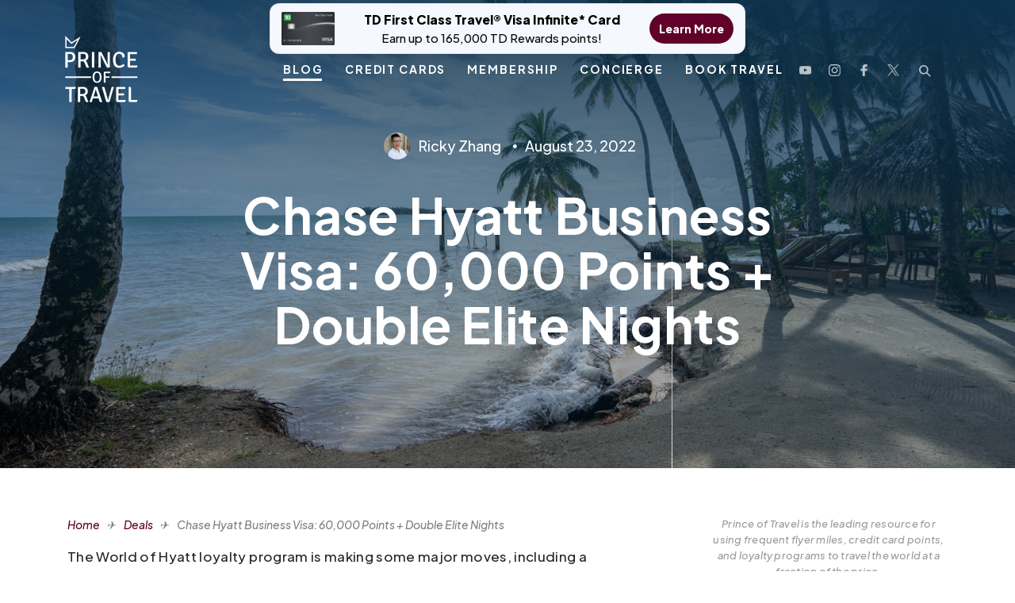

--- FILE ---
content_type: text/html; charset=UTF-8
request_url: https://princeoftravel.com/deals/chase-hyatt-business-visa-offer/
body_size: 28479
content:
<!doctype html>
<html lang="en-CA">

<head>

    <link rel="icon" href="https://princeoftravel.com/wp-content/uploads/2023/06/cropped-cropped-Crowndesign3.png" type="image/x-icon">

    <meta charset="UTF-8">
    <meta name="theme-color" content="#61002A" />
    <meta name="viewport" content="width=device-width, initial-scale=1" />
    <link rel="profile" href="https://gmpg.org/xfn/11">
    <!-- <link rel="stylesheet" type="text/css" href="https://stackpath.bootstrapcdn.com/font-awesome/4.7.0/css/font-awesome.min.css" /> -->
            <title>Chase Hyatt Business Visa: 60,000 Points + Double Elite Nights | Prince of Travel</title>
    
    <link rel="preload" href="https://princeoftravel.com/wp-content/themes/dstheme/assets/fonts/webfonts/fa-light-300.woff2" as="font" type="font/woff2" crossorigin>
    <link rel="preload" href="https://princeoftravel.com/wp-content/themes/dstheme/assets/fonts/Soleil-Light.ttf" as="font" type="font/ttf" crossorigin>
    <link rel="preload" href="https://princeoftravel.com/wp-content/themes/dstheme/assets/fonts/Soleil-Regular.ttf" as="font" type="font/ttf" crossorigin>
    <link rel="preload" href="https://princeoftravel.com/wp-content/themes/dstheme/assets/fonts/Soleil-Bold.ttf" as="font" type="font/ttf" crossorigin>
    <link rel="preload" href="https://princeoftravel.com/wp-content/themes/dstheme/assets/fonts/webfonts/fa-light-300.woff2" as="font" type="font/woff2" crossorigin>
    <link rel="preload" href="https://princeoftravel.com/wp-content/themes/dstheme/assets/fonts/SoleilSb.ttf" as="font" type="font/ttf" crossorigin>
    <link rel="preload" href="https://princeoftravel.com/wp-content/themes/dstheme/assets/fonts/SoleilXb.ttf" as="font" type="font/ttf" crossorigin>
    <meta name='robots' content='index, follow, max-image-preview:large, max-snippet:-1, max-video-preview:-1' />
	<style>img:is([sizes="auto" i], [sizes^="auto," i]) { contain-intrinsic-size: 3000px 1500px }</style>
	<link rel="preload" as="image" href="https://princeoftravel.com/wp-content/uploads/2025/01/LufthansaFirstClass_PrinceofTravel_HorizontalPhotos-3742-jpg.webp" type="image/webp">

	<!-- This site is optimized with the Yoast SEO plugin v26.7 - https://yoast.com/wordpress/plugins/seo/ -->
	<title>Chase Hyatt Business Visa: 60,000 Points + Double Elite Nights | Prince of Travel</title>
	<meta name="description" content="The US-issued Chase Hyatt Business Visa now offers double elite nights as part of its signup bonus, making this a very appealing offer for Hyatt loyalists." />
	<link rel="canonical" href="https://princeoftravel.com/deals/chase-hyatt-business-visa-offer/" />
	<meta property="og:locale" content="en_US" />
	<meta property="og:type" content="article" />
	<meta property="og:title" content="Chase Hyatt Business Visa: 60,000 Points + Double Elite Nights | Prince of Travel" />
	<meta property="og:description" content="The US-issued Chase Hyatt Business Visa now offers double elite nights as part of its signup bonus, making this a very appealing offer for Hyatt loyalists." />
	<meta property="og:url" content="https://princeoftravel.com/deals/chase-hyatt-business-visa-offer/" />
	<meta property="og:site_name" content="Prince of Travel" />
	<meta property="article:publisher" content="https://www.facebook.com/princeoftravel/" />
	<meta property="article:author" content="https://facebook.com/princeoftravel" />
	<meta property="article:published_time" content="2022-08-23T20:59:35+00:00" />
	<meta property="article:modified_time" content="2022-11-25T18:46:08+00:00" />
	<meta property="og:image" content="https://princeoftravel.com/wp-content/uploads/2022/08/Calala-Island-Nicaragua-36.jpg" />
	<meta property="og:image:width" content="1536" />
	<meta property="og:image:height" content="1024" />
	<meta property="og:image:type" content="image/jpeg" />
	<meta name="author" content="Ricky Zhang" />
	<meta name="twitter:card" content="summary_large_image" />
	<meta name="twitter:creator" content="@https://twitter.com/princeof_travel" />
	<meta name="twitter:site" content="@princeof_travel" />
	<meta name="twitter:label1" content="Written by" />
	<meta name="twitter:data1" content="Ricky Zhang" />
	<meta name="twitter:label2" content="Est. reading time" />
	<meta name="twitter:data2" content="4 minutes" />
	<script type="application/ld+json" class="yoast-schema-graph">{"@context":"https://schema.org","@graph":[{"@type":"Article","@id":"https://princeoftravel.com/deals/chase-hyatt-business-visa-offer/#article","isPartOf":{"@id":"https://princeoftravel.com/deals/chase-hyatt-business-visa-offer/"},"author":{"name":"Ricky Zhang","@id":"https://princeoftravel.com/#/schema/person/805776e1116927c936a6ebb180a16e0a"},"headline":"Chase Hyatt Business Visa: 60,000 Points + Double Elite Nights","datePublished":"2022-08-23T20:59:35+00:00","dateModified":"2022-11-25T18:46:08+00:00","mainEntityOfPage":{"@id":"https://princeoftravel.com/deals/chase-hyatt-business-visa-offer/"},"wordCount":711,"commentCount":1,"publisher":{"@id":"https://princeoftravel.com/#organization"},"image":{"@id":"https://princeoftravel.com/deals/chase-hyatt-business-visa-offer/#primaryimage"},"thumbnailUrl":"https://princeoftravel.com/wp-content/uploads/2022/08/Calala-Island-Nicaragua-36.jpg","keywords":["Chase","Hyatt"],"articleSection":["Deals"],"inLanguage":"en-CA","potentialAction":[{"@type":"CommentAction","name":"Comment","target":["https://princeoftravel.com/deals/chase-hyatt-business-visa-offer/#respond"]}],"copyrightYear":"2022","copyrightHolder":{"@id":"https://princeoftravel.com/#organization"}},{"@type":"WebPage","@id":"https://princeoftravel.com/deals/chase-hyatt-business-visa-offer/","url":"https://princeoftravel.com/deals/chase-hyatt-business-visa-offer/","name":"Chase Hyatt Business Visa: 60,000 Points + Double Elite Nights | Prince of Travel","isPartOf":{"@id":"https://princeoftravel.com/#website"},"primaryImageOfPage":{"@id":"https://princeoftravel.com/deals/chase-hyatt-business-visa-offer/#primaryimage"},"image":{"@id":"https://princeoftravel.com/deals/chase-hyatt-business-visa-offer/#primaryimage"},"thumbnailUrl":"https://princeoftravel.com/wp-content/uploads/2022/08/Calala-Island-Nicaragua-36.jpg","datePublished":"2022-08-23T20:59:35+00:00","dateModified":"2022-11-25T18:46:08+00:00","description":"The US-issued Chase Hyatt Business Visa now offers double elite nights as part of its signup bonus, making this a very appealing offer for Hyatt loyalists.","breadcrumb":{"@id":"https://princeoftravel.com/deals/chase-hyatt-business-visa-offer/#breadcrumb"},"inLanguage":"en-CA","potentialAction":[{"@type":"ReadAction","target":["https://princeoftravel.com/deals/chase-hyatt-business-visa-offer/"]}]},{"@type":"ImageObject","inLanguage":"en-CA","@id":"https://princeoftravel.com/deals/chase-hyatt-business-visa-offer/#primaryimage","url":"https://princeoftravel.com/wp-content/uploads/2022/08/Calala-Island-Nicaragua-36.jpg","contentUrl":"https://princeoftravel.com/wp-content/uploads/2022/08/Calala-Island-Nicaragua-36.jpg","width":1536,"height":1024,"caption":"Calala Island was a popular aspirational redemption with World of Hyatt"},{"@type":"BreadcrumbList","@id":"https://princeoftravel.com/deals/chase-hyatt-business-visa-offer/#breadcrumb","itemListElement":[{"@type":"ListItem","position":1,"name":"Home","item":"https://princeoftravel.com/"},{"@type":"ListItem","position":2,"name":"Deals","item":"https://princeoftravel.com/deals/"},{"@type":"ListItem","position":3,"name":"Chase Hyatt Business Visa: 60,000 Points + Double Elite Nights"}]},{"@type":"WebSite","@id":"https://princeoftravel.com/#website","url":"https://princeoftravel.com/","name":"Prince of Travel","description":"","publisher":{"@id":"https://princeoftravel.com/#organization"},"potentialAction":[{"@type":"SearchAction","target":{"@type":"EntryPoint","urlTemplate":"https://princeoftravel.com/?s={search_term_string}"},"query-input":{"@type":"PropertyValueSpecification","valueRequired":true,"valueName":"search_term_string"}}],"inLanguage":"en-CA"},{"@type":"Organization","@id":"https://princeoftravel.com/#organization","name":"Prince of Travel","url":"https://princeoftravel.com/","logo":{"@type":"ImageObject","inLanguage":"en-CA","@id":"https://princeoftravel.com/#/schema/logo/image/","url":"https://princeoftravel.com/wp-content/uploads/2020/07/headerlogo.png","contentUrl":"https://princeoftravel.com/wp-content/uploads/2020/07/headerlogo.png","width":118,"height":108,"caption":"Prince of Travel"},"image":{"@id":"https://princeoftravel.com/#/schema/logo/image/"},"sameAs":["https://www.facebook.com/princeoftravel/","https://x.com/princeof_travel","https://www.instagram.com/princeoftravel/","https://www.youtube.com/princeoftravel"]},{"@type":"Person","@id":"https://princeoftravel.com/#/schema/person/805776e1116927c936a6ebb180a16e0a","name":"Ricky Zhang","image":{"@type":"ImageObject","inLanguage":"en-CA","@id":"https://princeoftravel.com/#/schema/person/image/","url":"https://secure.gravatar.com/avatar/e57f0e9e57d4168901dffdf18988bd699a630ce920c5315a728fe1b8218b756e?s=96&r=g","contentUrl":"https://secure.gravatar.com/avatar/e57f0e9e57d4168901dffdf18988bd699a630ce920c5315a728fe1b8218b756e?s=96&r=g","caption":"Ricky Zhang"},"description":"Ricky’s love for travelling and learning more about the world is unbounded. He’s on a mission to document and understand every square inch of the globe, and travelling on points will be an essential tool along his journey.","sameAs":["https://facebook.com/princeoftravel","https://instagram.com/realricky","https://x.com/https://twitter.com/princeof_travel","https://youtube.com/princeoftravel"]}]}</script>
	<!-- / Yoast SEO plugin. -->


<link rel='dns-prefetch' href='//static.klaviyo.com' />
<link rel='dns-prefetch' href='//scripts.mediavine.com' />
<link rel='dns-prefetch' href='//cdnjs.cloudflare.com' />
<link rel='dns-prefetch' href='//www.googletagmanager.com' />
<link rel="alternate" type="application/rss+xml" title="Prince of Travel &raquo; Feed" href="https://princeoftravel.com/feed/" />
<link rel="alternate" type="application/rss+xml" title="Prince of Travel &raquo; Comments Feed" href="https://princeoftravel.com/comments/feed/" />
<link rel="alternate" type="application/rss+xml" title="Prince of Travel &raquo; Chase Hyatt Business Visa: 60,000 Points + Double Elite Nights Comments Feed" href="https://princeoftravel.com/deals/chase-hyatt-business-visa-offer/feed/" />
<link rel='stylesheet' id='wp-block-library-css' href='https://princeoftravel.com/wp-includes/css/dist/block-library/style.min.css?ver=6.8.3' type='text/css' media='all' />
<style id='classic-theme-styles-inline-css' type='text/css'>
/*! This file is auto-generated */
.wp-block-button__link{color:#fff;background-color:#32373c;border-radius:9999px;box-shadow:none;text-decoration:none;padding:calc(.667em + 2px) calc(1.333em + 2px);font-size:1.125em}.wp-block-file__button{background:#32373c;color:#fff;text-decoration:none}
</style>
<style id='create-block-convertcalculator-style-inline-css' type='text/css'>
/*!***********************************************************************************************************************************************************************************************************************************************************************************!*\
  !*** css ../../node_modules/css-loader/dist/cjs.js??ruleSet[1].rules[4].use[1]!../../node_modules/postcss-loader/dist/cjs.js??ruleSet[1].rules[4].use[2]!../../node_modules/@wordpress/scripts/node_modules/sass-loader/dist/cjs.js??ruleSet[1].rules[4].use[3]!./src/style.scss ***!
  \***********************************************************************************************************************************************************************************************************************************************************************************/
/**
 * The following styles get applied both on the front of your site
 * and in the editor.
 *
 * Replace them with your own styles or remove the file completely.
 */

/*# sourceMappingURL=style-index.css.map*/
</style>
<style id='galleryberg-gallery-style-inline-css' type='text/css'>
.galleryberg-gallery-container{overflow:hidden}.galleryberg-gallery-container.alignleft,.galleryberg-gallery-container.alignright{max-width:var(--wp--style--global--content-size,420px)!important}.galleryberg-gallery-container figure.galleryberg-image{align-self:inherit}.galleryberg-gallery-container figure.galleryberg-image>a,.galleryberg-gallery-container figure.galleryberg-image>div:not(.components-drop-zone){display:flex;flex-direction:column;height:100%;width:100%}.galleryberg-gallery-container figure.galleryberg-image a,.galleryberg-gallery-container figure.galleryberg-image img{flex:1 0 0%;height:100%;-o-object-fit:cover;object-fit:cover;width:100%}.galleryberg-gallery-container.layout-square,.galleryberg-gallery-container.layout-tiles{display:grid;gap:16px}.galleryberg-gallery-container.layout-tiles>figure.galleryberg-image{width:100%}.galleryberg-gallery-container.layout-masonry{-moz-column-gap:16px;column-gap:16px;display:block}.galleryberg-gallery-container.layout-masonry>figure.galleryberg-image{display:inline-block;margin-bottom:16px;width:100%}.galleryberg-gallery-container.layout-justified{align-items:stretch;display:flex;flex-wrap:wrap;gap:8px}.galleryberg-gallery-container.layout-justified>figure.galleryberg-image{flex:1 1 auto;margin:0;width:auto!important}.galleryberg-gallery-container.layout-justified>figure.galleryberg-image img{display:block;height:100%;-o-object-fit:cover;object-fit:cover;width:100%}.galleryberg-gallery-container.layout-square>figure.galleryberg-image,.galleryberg-gallery-container.layout-square>figure.galleryberg-image img{aspect-ratio:1/1;height:auto;-o-object-fit:cover;object-fit:cover;width:100%}

</style>
<style id='galleryberg-image-style-inline-css' type='text/css'>
.wp-block-galleryberg-image{line-height:1;margin:0;overflow:visible;position:relative}.wp-block-galleryberg-image.galleryberg-image-center{margin-right:auto}.wp-block-galleryberg-image.galleryberg-image-center,.wp-block-galleryberg-image.galleryberg-image-right{margin-left:auto;width:-moz-fit-content;width:fit-content}.wp-block-galleryberg-image figcaption{margin-top:.5em}.wp-block-galleryberg-image figcaption.caption-type-below{margin-top:.5em;position:relative}.wp-block-galleryberg-image figcaption.caption-type-full-overlay{align-items:center;background-color:rgba(0,0,0,.5);bottom:0;color:#fff;display:flex;justify-content:center;left:0;margin:0;padding:1em;position:absolute;right:0;text-align:center;top:0}.wp-block-galleryberg-image figcaption.caption-type-full-overlay.caption-align-top-center,.wp-block-galleryberg-image figcaption.caption-type-full-overlay.caption-align-top-left,.wp-block-galleryberg-image figcaption.caption-type-full-overlay.caption-align-top-right{align-items:flex-start}.wp-block-galleryberg-image figcaption.caption-type-full-overlay.caption-align-bottom-center,.wp-block-galleryberg-image figcaption.caption-type-full-overlay.caption-align-bottom-left,.wp-block-galleryberg-image figcaption.caption-type-full-overlay.caption-align-bottom-right{align-items:flex-end}.wp-block-galleryberg-image figcaption.caption-type-full-overlay.caption-align-bottom-left,.wp-block-galleryberg-image figcaption.caption-type-full-overlay.caption-align-center-left,.wp-block-galleryberg-image figcaption.caption-type-full-overlay.caption-align-top-left{justify-content:flex-start;text-align:left}.wp-block-galleryberg-image figcaption.caption-type-full-overlay.caption-align-bottom-right,.wp-block-galleryberg-image figcaption.caption-type-full-overlay.caption-align-center-right,.wp-block-galleryberg-image figcaption.caption-type-full-overlay.caption-align-top-right{justify-content:flex-end;text-align:right}.wp-block-galleryberg-image figcaption.caption-type-full-overlay.caption-align-bottom-center,.wp-block-galleryberg-image figcaption.caption-type-full-overlay.caption-align-center-center,.wp-block-galleryberg-image figcaption.caption-type-full-overlay.caption-align-top-center{justify-content:center;text-align:center}.wp-block-galleryberg-image figcaption.caption-type-bar-overlay{background-color:rgba(0,0,0,.7);bottom:0;color:#fff;left:0;margin:0;padding:.75em 1em;position:absolute;right:0}.wp-block-galleryberg-image figcaption.caption-type-bar-overlay.caption-align-top-center,.wp-block-galleryberg-image figcaption.caption-type-bar-overlay.caption-align-top-left,.wp-block-galleryberg-image figcaption.caption-type-bar-overlay.caption-align-top-right{bottom:auto;top:0}.wp-block-galleryberg-image figcaption.caption-type-bar-overlay.caption-align-center-center,.wp-block-galleryberg-image figcaption.caption-type-bar-overlay.caption-align-center-left,.wp-block-galleryberg-image figcaption.caption-type-bar-overlay.caption-align-center-right{bottom:auto;top:50%;transform:translateY(-50%)}.wp-block-galleryberg-image figcaption.caption-type-bar-overlay.caption-align-bottom-left,.wp-block-galleryberg-image figcaption.caption-type-bar-overlay.caption-align-center-left,.wp-block-galleryberg-image figcaption.caption-type-bar-overlay.caption-align-top-left{text-align:left}.wp-block-galleryberg-image figcaption.caption-type-bar-overlay.caption-align-bottom-center,.wp-block-galleryberg-image figcaption.caption-type-bar-overlay.caption-align-center-center,.wp-block-galleryberg-image figcaption.caption-type-bar-overlay.caption-align-top-center{text-align:center}.wp-block-galleryberg-image figcaption.caption-type-bar-overlay.caption-align-bottom-right,.wp-block-galleryberg-image figcaption.caption-type-bar-overlay.caption-align-center-right,.wp-block-galleryberg-image figcaption.caption-type-bar-overlay.caption-align-top-right{text-align:right}.wp-block-galleryberg-image figcaption.caption-visibility-show-on-hover{opacity:0;transition:opacity .3s ease}.wp-block-galleryberg-image figcaption.caption-visibility-hide-on-hover{opacity:1;transition:opacity .3s ease}.wp-block-galleryberg-image:hover figcaption.caption-visibility-show-on-hover{opacity:1}.wp-block-galleryberg-image:hover figcaption.caption-visibility-hide-on-hover{opacity:0}.wp-block-galleryberg-image img{box-sizing:border-box}.wp-block-galleryberg-image.has-hover-effect{overflow:hidden}.wp-block-galleryberg-image.has-hover-effect img{transition:transform .3s ease}.wp-block-galleryberg-image.has-hover-effect.hover-zoom-in:hover img,.wp-block-galleryberg-image.has-hover-effect.hover-zoom-out img{transform:scale(1.1)}.wp-block-galleryberg-image.has-hover-effect.hover-zoom-out:hover img{transform:scale(1)}.wp-block-galleryberg-image.is-selected .components-placeholder.has-illustration{border-radius:2px;box-shadow:inset 0 0 0 1px #1e1e1e}.wp-block-galleryberg-image.is-selected .components-placeholder.has-illustration:before{opacity:0}.wp-block-galleryberg-image.is-selected .components-placeholder__illustration{display:none}.galleryberg-width-height-control{display:flex;gap:10px;grid-column:1/-1}.galleryberg-custom-border-radius-control .components-base-control__label{display:none}

</style>
<link rel='stylesheet' id='ultimate_blocks-cgb-style-css-css' href='https://princeoftravel.com/wp-content/plugins/ultimate-blocks/dist/blocks.style.build.css?ver=3.4.7' type='text/css' media='all' />
<style id='global-styles-inline-css' type='text/css'>
:root{--wp--preset--aspect-ratio--square: 1;--wp--preset--aspect-ratio--4-3: 4/3;--wp--preset--aspect-ratio--3-4: 3/4;--wp--preset--aspect-ratio--3-2: 3/2;--wp--preset--aspect-ratio--2-3: 2/3;--wp--preset--aspect-ratio--16-9: 16/9;--wp--preset--aspect-ratio--9-16: 9/16;--wp--preset--color--black: #000000;--wp--preset--color--cyan-bluish-gray: #abb8c3;--wp--preset--color--white: #ffffff;--wp--preset--color--pale-pink: #f78da7;--wp--preset--color--vivid-red: #cf2e2e;--wp--preset--color--luminous-vivid-orange: #ff6900;--wp--preset--color--luminous-vivid-amber: #fcb900;--wp--preset--color--light-green-cyan: #7bdcb5;--wp--preset--color--vivid-green-cyan: #00d084;--wp--preset--color--pale-cyan-blue: #8ed1fc;--wp--preset--color--vivid-cyan-blue: #0693e3;--wp--preset--color--vivid-purple: #9b51e0;--wp--preset--gradient--vivid-cyan-blue-to-vivid-purple: linear-gradient(135deg,rgba(6,147,227,1) 0%,rgb(155,81,224) 100%);--wp--preset--gradient--light-green-cyan-to-vivid-green-cyan: linear-gradient(135deg,rgb(122,220,180) 0%,rgb(0,208,130) 100%);--wp--preset--gradient--luminous-vivid-amber-to-luminous-vivid-orange: linear-gradient(135deg,rgba(252,185,0,1) 0%,rgba(255,105,0,1) 100%);--wp--preset--gradient--luminous-vivid-orange-to-vivid-red: linear-gradient(135deg,rgba(255,105,0,1) 0%,rgb(207,46,46) 100%);--wp--preset--gradient--very-light-gray-to-cyan-bluish-gray: linear-gradient(135deg,rgb(238,238,238) 0%,rgb(169,184,195) 100%);--wp--preset--gradient--cool-to-warm-spectrum: linear-gradient(135deg,rgb(74,234,220) 0%,rgb(151,120,209) 20%,rgb(207,42,186) 40%,rgb(238,44,130) 60%,rgb(251,105,98) 80%,rgb(254,248,76) 100%);--wp--preset--gradient--blush-light-purple: linear-gradient(135deg,rgb(255,206,236) 0%,rgb(152,150,240) 100%);--wp--preset--gradient--blush-bordeaux: linear-gradient(135deg,rgb(254,205,165) 0%,rgb(254,45,45) 50%,rgb(107,0,62) 100%);--wp--preset--gradient--luminous-dusk: linear-gradient(135deg,rgb(255,203,112) 0%,rgb(199,81,192) 50%,rgb(65,88,208) 100%);--wp--preset--gradient--pale-ocean: linear-gradient(135deg,rgb(255,245,203) 0%,rgb(182,227,212) 50%,rgb(51,167,181) 100%);--wp--preset--gradient--electric-grass: linear-gradient(135deg,rgb(202,248,128) 0%,rgb(113,206,126) 100%);--wp--preset--gradient--midnight: linear-gradient(135deg,rgb(2,3,129) 0%,rgb(40,116,252) 100%);--wp--preset--font-size--small: 13px;--wp--preset--font-size--medium: 20px;--wp--preset--font-size--large: 36px;--wp--preset--font-size--x-large: 42px;--wp--preset--spacing--20: 0.44rem;--wp--preset--spacing--30: 0.67rem;--wp--preset--spacing--40: 1rem;--wp--preset--spacing--50: 1.5rem;--wp--preset--spacing--60: 2.25rem;--wp--preset--spacing--70: 3.38rem;--wp--preset--spacing--80: 5.06rem;--wp--preset--shadow--natural: 6px 6px 9px rgba(0, 0, 0, 0.2);--wp--preset--shadow--deep: 12px 12px 50px rgba(0, 0, 0, 0.4);--wp--preset--shadow--sharp: 6px 6px 0px rgba(0, 0, 0, 0.2);--wp--preset--shadow--outlined: 6px 6px 0px -3px rgba(255, 255, 255, 1), 6px 6px rgba(0, 0, 0, 1);--wp--preset--shadow--crisp: 6px 6px 0px rgba(0, 0, 0, 1);}:where(.is-layout-flex){gap: 0.5em;}:where(.is-layout-grid){gap: 0.5em;}body .is-layout-flex{display: flex;}.is-layout-flex{flex-wrap: wrap;align-items: center;}.is-layout-flex > :is(*, div){margin: 0;}body .is-layout-grid{display: grid;}.is-layout-grid > :is(*, div){margin: 0;}:where(.wp-block-columns.is-layout-flex){gap: 2em;}:where(.wp-block-columns.is-layout-grid){gap: 2em;}:where(.wp-block-post-template.is-layout-flex){gap: 1.25em;}:where(.wp-block-post-template.is-layout-grid){gap: 1.25em;}.has-black-color{color: var(--wp--preset--color--black) !important;}.has-cyan-bluish-gray-color{color: var(--wp--preset--color--cyan-bluish-gray) !important;}.has-white-color{color: var(--wp--preset--color--white) !important;}.has-pale-pink-color{color: var(--wp--preset--color--pale-pink) !important;}.has-vivid-red-color{color: var(--wp--preset--color--vivid-red) !important;}.has-luminous-vivid-orange-color{color: var(--wp--preset--color--luminous-vivid-orange) !important;}.has-luminous-vivid-amber-color{color: var(--wp--preset--color--luminous-vivid-amber) !important;}.has-light-green-cyan-color{color: var(--wp--preset--color--light-green-cyan) !important;}.has-vivid-green-cyan-color{color: var(--wp--preset--color--vivid-green-cyan) !important;}.has-pale-cyan-blue-color{color: var(--wp--preset--color--pale-cyan-blue) !important;}.has-vivid-cyan-blue-color{color: var(--wp--preset--color--vivid-cyan-blue) !important;}.has-vivid-purple-color{color: var(--wp--preset--color--vivid-purple) !important;}.has-black-background-color{background-color: var(--wp--preset--color--black) !important;}.has-cyan-bluish-gray-background-color{background-color: var(--wp--preset--color--cyan-bluish-gray) !important;}.has-white-background-color{background-color: var(--wp--preset--color--white) !important;}.has-pale-pink-background-color{background-color: var(--wp--preset--color--pale-pink) !important;}.has-vivid-red-background-color{background-color: var(--wp--preset--color--vivid-red) !important;}.has-luminous-vivid-orange-background-color{background-color: var(--wp--preset--color--luminous-vivid-orange) !important;}.has-luminous-vivid-amber-background-color{background-color: var(--wp--preset--color--luminous-vivid-amber) !important;}.has-light-green-cyan-background-color{background-color: var(--wp--preset--color--light-green-cyan) !important;}.has-vivid-green-cyan-background-color{background-color: var(--wp--preset--color--vivid-green-cyan) !important;}.has-pale-cyan-blue-background-color{background-color: var(--wp--preset--color--pale-cyan-blue) !important;}.has-vivid-cyan-blue-background-color{background-color: var(--wp--preset--color--vivid-cyan-blue) !important;}.has-vivid-purple-background-color{background-color: var(--wp--preset--color--vivid-purple) !important;}.has-black-border-color{border-color: var(--wp--preset--color--black) !important;}.has-cyan-bluish-gray-border-color{border-color: var(--wp--preset--color--cyan-bluish-gray) !important;}.has-white-border-color{border-color: var(--wp--preset--color--white) !important;}.has-pale-pink-border-color{border-color: var(--wp--preset--color--pale-pink) !important;}.has-vivid-red-border-color{border-color: var(--wp--preset--color--vivid-red) !important;}.has-luminous-vivid-orange-border-color{border-color: var(--wp--preset--color--luminous-vivid-orange) !important;}.has-luminous-vivid-amber-border-color{border-color: var(--wp--preset--color--luminous-vivid-amber) !important;}.has-light-green-cyan-border-color{border-color: var(--wp--preset--color--light-green-cyan) !important;}.has-vivid-green-cyan-border-color{border-color: var(--wp--preset--color--vivid-green-cyan) !important;}.has-pale-cyan-blue-border-color{border-color: var(--wp--preset--color--pale-cyan-blue) !important;}.has-vivid-cyan-blue-border-color{border-color: var(--wp--preset--color--vivid-cyan-blue) !important;}.has-vivid-purple-border-color{border-color: var(--wp--preset--color--vivid-purple) !important;}.has-vivid-cyan-blue-to-vivid-purple-gradient-background{background: var(--wp--preset--gradient--vivid-cyan-blue-to-vivid-purple) !important;}.has-light-green-cyan-to-vivid-green-cyan-gradient-background{background: var(--wp--preset--gradient--light-green-cyan-to-vivid-green-cyan) !important;}.has-luminous-vivid-amber-to-luminous-vivid-orange-gradient-background{background: var(--wp--preset--gradient--luminous-vivid-amber-to-luminous-vivid-orange) !important;}.has-luminous-vivid-orange-to-vivid-red-gradient-background{background: var(--wp--preset--gradient--luminous-vivid-orange-to-vivid-red) !important;}.has-very-light-gray-to-cyan-bluish-gray-gradient-background{background: var(--wp--preset--gradient--very-light-gray-to-cyan-bluish-gray) !important;}.has-cool-to-warm-spectrum-gradient-background{background: var(--wp--preset--gradient--cool-to-warm-spectrum) !important;}.has-blush-light-purple-gradient-background{background: var(--wp--preset--gradient--blush-light-purple) !important;}.has-blush-bordeaux-gradient-background{background: var(--wp--preset--gradient--blush-bordeaux) !important;}.has-luminous-dusk-gradient-background{background: var(--wp--preset--gradient--luminous-dusk) !important;}.has-pale-ocean-gradient-background{background: var(--wp--preset--gradient--pale-ocean) !important;}.has-electric-grass-gradient-background{background: var(--wp--preset--gradient--electric-grass) !important;}.has-midnight-gradient-background{background: var(--wp--preset--gradient--midnight) !important;}.has-small-font-size{font-size: var(--wp--preset--font-size--small) !important;}.has-medium-font-size{font-size: var(--wp--preset--font-size--medium) !important;}.has-large-font-size{font-size: var(--wp--preset--font-size--large) !important;}.has-x-large-font-size{font-size: var(--wp--preset--font-size--x-large) !important;}
:where(.wp-block-post-template.is-layout-flex){gap: 1.25em;}:where(.wp-block-post-template.is-layout-grid){gap: 1.25em;}
:where(.wp-block-columns.is-layout-flex){gap: 2em;}:where(.wp-block-columns.is-layout-grid){gap: 2em;}
:root :where(.wp-block-pullquote){font-size: 1.5em;line-height: 1.6;}
</style>
<link rel='stylesheet' id='simple-banner-style-css' href='https://princeoftravel.com/wp-content/plugins/simple-banner/simple-banner.css?ver=3.1.2' type='text/css' media='all' />
<link rel='stylesheet' id='ub-extension-style-css-css' href='https://princeoftravel.com/wp-content/plugins/ultimate-blocks/src/extensions/style.css?ver=6.8.3' type='text/css' media='all' />
<link rel='stylesheet' id='dashicons-css' href='https://princeoftravel.com/wp-includes/css/dashicons.min.css?ver=6.8.3' type='text/css' media='all' />
<link rel='stylesheet' id='base-styles-css' href='https://princeoftravel.com/wp-content/themes/dstheme/assets/styles.min.css' type='text/css' media='all' />
<link rel='stylesheet' id='base-styles-new-css' href='https://princeoftravel.com/wp-content/themes/dstheme/assets/ds-styles.css?ver=1754121965' type='text/css' media='all' />
<script type="text/javascript" async="async" fetchpriority="high" data-noptimize="1" data-cfasync="false" src="https://scripts.mediavine.com/tags/prince-of-travel.js?ver=6.8.3" id="mv-script-wrapper-js"></script>
<script type="text/javascript" src="https://princeoftravel.com/wp-includes/js/jquery/jquery.min.js?ver=3.7.1" id="jquery-core-js"></script>
<script type="text/javascript" src="https://princeoftravel.com/wp-includes/js/jquery/jquery-migrate.min.js?ver=3.4.1" id="jquery-migrate-js"></script>
<script type="text/javascript" id="simple-banner-script-js-before">
/* <![CDATA[ */
const simpleBannerScriptParams = {"pro_version_enabled":"","debug_mode":"","id":60845,"version":"3.1.2","banner_params":[{"hide_simple_banner":"no","simple_banner_prepend_element":"body","simple_banner_position":"","header_margin":"","header_padding":"","wp_body_open_enabled":"","wp_body_open":true,"simple_banner_z_index":"","simple_banner_text":"<a href=\"https:\/\/princeoftravel.com\/credit-cards\/td-first-class-travel-visa-infinite-card\/\" target=\"_blank\" rel=\"noopener\" class=\"sb-pill\">  <span class=\"sb-pill__img\">    <img src=\"https:\/\/princeoftravel.com\/wp-content\/uploads\/2022\/10\/FirstClassTravel_Oct2022.png\" alt=\"TD First Class Travel\" loading=\"eager\">  <\/span>  <span class=\"sb-pill__text\">    <span class=\"sb-pill__title\">TD First Class Travel\u00ae Visa Infinite* Card<\/span>    <span class=\"sb-pill__sub\">Earn up to 165,000 TD Rewards points!<\/span>  <\/span>  <span class=\"sb-pill__cta\">Learn More<\/span><\/a>","disabled_on_current_page":false,"disabled_pages_array":[],"is_current_page_a_post":true,"disabled_on_posts":"","simple_banner_disabled_page_paths":"","simple_banner_font_size":"","simple_banner_color":"","simple_banner_text_color":"","simple_banner_link_color":"","simple_banner_close_color":"","simple_banner_custom_css":"","simple_banner_scrolling_custom_css":"","simple_banner_text_custom_css":"","simple_banner_button_css":"","site_custom_css":"","keep_site_custom_css":"","site_custom_js":"","keep_site_custom_js":"","close_button_enabled":"","close_button_expiration":"","close_button_cookie_set":false,"current_date":{"date":"2026-01-20 22:59:20.606432","timezone_type":3,"timezone":"UTC"},"start_date":{"date":"2026-01-20 22:59:20.606442","timezone_type":3,"timezone":"UTC"},"end_date":{"date":"2026-01-20 22:59:20.606448","timezone_type":3,"timezone":"UTC"},"simple_banner_start_after_date":"","simple_banner_remove_after_date":"","simple_banner_insert_inside_element":""}]}
/* ]]> */
</script>
<script type="text/javascript" src="https://princeoftravel.com/wp-content/plugins/simple-banner/simple-banner.js?ver=3.1.2" id="simple-banner-script-js"></script>

<!-- Google tag (gtag.js) snippet added by Site Kit -->
<!-- Google Analytics snippet added by Site Kit -->
<script type="text/javascript" src="https://www.googletagmanager.com/gtag/js?id=GT-KFHLF4H7" id="google_gtagjs-js" async></script>
<script type="text/javascript" id="google_gtagjs-js-after">
/* <![CDATA[ */
window.dataLayer = window.dataLayer || [];function gtag(){dataLayer.push(arguments);}
gtag("set","linker",{"domains":["princeoftravel.com"]});
gtag("js", new Date());
gtag("set", "developer_id.dZTNiMT", true);
gtag("config", "GT-KFHLF4H7", {"googlesitekit_post_type":"post"});
 window._googlesitekit = window._googlesitekit || {}; window._googlesitekit.throttledEvents = []; window._googlesitekit.gtagEvent = (name, data) => { var key = JSON.stringify( { name, data } ); if ( !! window._googlesitekit.throttledEvents[ key ] ) { return; } window._googlesitekit.throttledEvents[ key ] = true; setTimeout( () => { delete window._googlesitekit.throttledEvents[ key ]; }, 5 ); gtag( "event", name, { ...data, event_source: "site-kit" } ); }; 
/* ]]> */
</script>
<link rel="https://api.w.org/" href="https://princeoftravel.com/wp-json/" /><link rel="alternate" title="JSON" type="application/json" href="https://princeoftravel.com/wp-json/wp/v2/posts/60845" /><link rel="EditURI" type="application/rsd+xml" title="RSD" href="https://princeoftravel.com/xmlrpc.php?rsd" />
<meta name="generator" content="WordPress 6.8.3" />
<link rel='shortlink' href='https://princeoftravel.com/?p=60845' />
<link rel="alternate" title="oEmbed (JSON)" type="application/json+oembed" href="https://princeoftravel.com/wp-json/oembed/1.0/embed?url=https%3A%2F%2Fprinceoftravel.com%2Fdeals%2Fchase-hyatt-business-visa-offer%2F" />
<link rel="alternate" title="oEmbed (XML)" type="text/xml+oembed" href="https://princeoftravel.com/wp-json/oembed/1.0/embed?url=https%3A%2F%2Fprinceoftravel.com%2Fdeals%2Fchase-hyatt-business-visa-offer%2F&#038;format=xml" />
<meta name="generator" content="Site Kit by Google 1.170.0" /><!-- Google Tag Manager -->
<script>(function(w,d,s,l,i){w[l]=w[l]||[];w[l].push({'gtm.start':
new Date().getTime(),event:'gtm.js'});var f=d.getElementsByTagName(s)[0],
j=d.createElement(s),dl=l!='dataLayer'?'&l='+l:'';j.async=true;j.src=
'https://www.googletagmanager.com/gtm.js?id='+i+dl;f.parentNode.insertBefore(j,f);
})(window,document,'script','dataLayer','GTM-KZDW88X');</script>
<!-- End Google Tag Manager --><style id="simple-banner-background-color" type="text/css">.simple-banner{background: #024985;}</style><style id="simple-banner-text-color" type="text/css">.simple-banner .simple-banner-text{color: #ffffff;}</style><style id="simple-banner-link-color" type="text/css">.simple-banner .simple-banner-text a{color:#f16521;}</style><style id="simple-banner-z-index" type="text/css">.simple-banner{z-index: 99999;}</style><style id="simple-banner-site-custom-css-dummy" type="text/css"></style><script id="simple-banner-site-custom-js-dummy" type="text/javascript"></script><link rel="preload" href="https://wct-1.com/wct.js?type=session" as="script"><script type="text/javascript" data-ezscrex="false" async>(function(w, c, t, u) {
    w._wct = w._wct || {}; w._wct = u;
    var s = c.createElement(t);
    s.type = 'text/javascript'; s.async = true; s.src = 'https://wct-1.com/wct.js?type=session';
    var r = c.getElementsByTagName(t)[0];
    r.parentNode.insertBefore(s, r);
}(window, document, 'script', {
    'uid' : 'f1oVH2',
    'redirect_through' : 'https://princeoftravel.com/go',
    'proxy' : 'https://wct-1.com',
    'auto_tagging' : true
}));</script><!-- Schema optimized by Schema Pro --><script type="application/ld+json">{"@context":"https://schema.org","@type":"Article","mainEntityOfPage":{"@type":"WebPage","@id":"https://princeoftravel.com/deals/chase-hyatt-business-visa-offer/"},"headline":"Chase Hyatt Business Visa: 60,000 Points + Double Elite Nights","image":{"@type":"ImageObject","url":"https://princeoftravel.com/wp-content/uploads/2022/08/Calala-Island-Nicaragua-36.jpg","width":1536,"height":1024},"datePublished":"2022-08-23T16:59:35","dateModified":"2022-11-25T13:46:08","author":{"@type":"person","name":"Ricky Zhang","url":"https://princeoftravel.com/team/ricky-zhang"},"publisher":{"@type":"Organization","name":"Prince of Travel","logo":{"@type":"ImageObject","url":"https://princeoftravel.com/wp-content/uploads/2020/01/stick-logo-66x60.png"}},"description":"The US-issued Chase Hyatt Business Visa now offers double elite nights as part of its signup bonus, making this a very appealing offer for Hyatt loyalists."}</script><!-- / Schema optimized by Schema Pro --><!-- site-navigation-element Schema optimized by Schema Pro --><script type="application/ld+json">{"@context":"https:\/\/schema.org","@graph":[{"@context":"https:\/\/schema.org","@type":"SiteNavigationElement","id":"site-navigation","name":"Blog","url":"https:\/\/princeoftravel.com\/blog\/"},{"@context":"https:\/\/schema.org","@type":"SiteNavigationElement","id":"site-navigation","name":"Credit Cards","url":"https:\/\/princeoftravel.com\/credit-cards\/"},{"@context":"https:\/\/schema.org","@type":"SiteNavigationElement","id":"site-navigation","name":"Membership","url":"https:\/\/membership.princeoftravel.com"},{"@context":"https:\/\/schema.org","@type":"SiteNavigationElement","id":"site-navigation","name":"Concierge","url":"https:\/\/concierge.princeoftravel.com"},{"@context":"https:\/\/schema.org","@type":"SiteNavigationElement","id":"site-navigation","name":"Book Travel","url":"https:\/\/princecollection.com"}]}</script><!-- / site-navigation-element Schema optimized by Schema Pro --><!-- breadcrumb Schema optimized by Schema Pro --><script type="application/ld+json">{"@context":"https:\/\/schema.org","@type":"BreadcrumbList","itemListElement":[{"@type":"ListItem","position":1,"item":{"@id":"https:\/\/princeoftravel.com\/","name":"Home"}},{"@type":"ListItem","position":2,"item":{"@id":"https:\/\/princeoftravel.com\/deals\/chase-hyatt-business-visa-offer\/","name":"Chase Hyatt Business Visa: 60,000 Points + Double Elite Nights"}}]}</script><!-- / breadcrumb Schema optimized by Schema Pro --><meta name="google-site-verification" content="plx8ROqqRr2gNsdn2a-L-H4UueI7MH7BggAVjtKuyCU"><style type="text/css">.recentcomments a{display:inline !important;padding:0 !important;margin:0 !important;}</style>			<style id="wpsp-style-frontend"></style>
			<link rel="icon" href="https://princeoftravel.com/wp-content/uploads/2023/06/cropped-cropped-Crowndesign3-32x32.png" sizes="32x32" />
<link rel="icon" href="https://princeoftravel.com/wp-content/uploads/2023/06/cropped-cropped-Crowndesign3-192x192.png" sizes="192x192" />
<link rel="apple-touch-icon" href="https://princeoftravel.com/wp-content/uploads/2023/06/cropped-cropped-Crowndesign3-180x180.png" />
<meta name="msapplication-TileImage" content="https://princeoftravel.com/wp-content/uploads/2023/06/cropped-cropped-Crowndesign3-270x270.png" />
		<style type="text/css" id="wp-custom-css">
			.wptb-table-container .wptb-row:first-child .wptb-text-container * {
    color: #fff;
}

prince-comments-main , 
.comments-area, .single-credit-cards .comments-area {
	display:none !important;
}

.sidebar-recent-discussion  {display:none !important;}

.border.py-2.pl-2.pr-2.rounded {
    display: none !important;
}

@media only screen and (max-width: 359px) {

.point-content-area > .container {

   padding-left: 10px !important;

   padding-right: 10px !important;

}

}

.flourish-credit {
    display: none !important;
} /* Hides the Flourish table footer from displaying on the page */

.Outline__BadgeLink-sc-974dcf92-3 {
  display: none !important;
}

/* Below CSS Overrides added by NC WP */

/* Site-Wide Header Navbar */
header nav.main-navigation .menu-header-menu-container ul.menu li.menu-item, header nav.main-navigation .menu-header-menu-container ul.menu li.menu-item a {
	font-weight: 700 !important;
}

/* Archive Headings H1 & H2 */
body.archive h1, body.archive h2, body.blog h1, body.blog h2 {
	font-weight: 700 !important;
}

/* All Posts Headings */
body.single h1, body.single .content-main h2 {
	font-weight: 700 !important;
}

/* Homepage: Hero H1 */
body.home .page-banner-content .page-banner-text h1 {
	font-weight: 700 !important;
}

/* Homepage: Pill Buttons */
body.home .container .slick-list .slick-track li a {
	font-weight: 700 !important;
}

/* Homepage: New Article Card Titles */
body.home section.pot-home-post-areas .whats-new-post .whats-new-post-content h5, body.home section.pot-home-post-areas .whats-new-post .whats-new-post-content h5 a {
	font-weight: 700 !important;
}

/* Homepage: "Become a Member" */
body.home section.membership-main .container h2.sec-ttl {
	font-weight: 700 !important;
}

/* Homepage: "Top Offers" */
body.home section.home-top-offers .container h2.sec-ttl {
	font-weight: 700 !important;
}

/* Homepage: "What are points worth?" */
body.home section.monthly-valuation-main .point-worth h4 {
	font-weight: 700 !important;
}

/*Homepage: Points valuations */
body.home .point-list-main .point-block h4 {
	font-weight: 700 !important;
}

/* Homepage: "New to travelling the world on points?" */
body.home section.best-card-point-section .best-card-left h4 {
	font-weight: 700 !important;
}

/* Browser Width Check */
@media (min-width: 576px) {
	/* Homepage: Meet Ricky Layout */
	body.home section.meet-ricky-main .meet-ricky-outer .meet-ricky-inner {
		max-width: 40% !important;
	}
}

/* Homepage: "Become a Concierge Client" */
body.home section.meet-ricky-main .meet-ricky-inner h4 {
	font-weight: 700 !important;
}

/* Site-Wide Footer: Widget Titles */
footer.footer-main .footer-menu-block h4 {
	font-weight: 700 !important;
}

.single-post .pc-share-post {
	margin-top: 20px;
}

.potbox .potbox-caption-wrapper {
	padding: 10px 0 0;
}

.content-main h3 {
	font-weight: 700;
}

#site-header .member-login .user-login {
  display: none;
}

.potbox.cc-multi tr th,
.potbox.cc-multi tr .cc-multi--value{
	font-weight: 700;
}

.sticky-card.rbc {
	/*display: none;*/
}

.potbox-content p a,
.potbox-content li a {
	border-bottom: 2px solid rgba(97,0,42,.15);
	color: #000;
	font-weight: 700;
	text-decoration: none;
	transition: all .3s;
}

.potbox-content p a:hover,
.potbox-content li a:hover {
	border-bottom-color: rgba(97,0,42,.5);
}

@media (max-width: 767px) {
	.best-card-point-section {
		background: #0d324d;
		margin: auto;
		padding: 15px;
	}
	.best-card-right {
		margin-top: 0;
		padding: 0;
	}
}

/* Simple Banner Plugin Customization Code Begins */

/* === Simple Banner — consolidated styles === */

/* Position the wrapper fixed, transparent, with breathing room around the pill */
:root { --promo-top: 12px; } /* change this if you ever want the whole pill lower */

.simple-banner{
  position: fixed !important;
  /*top: var(--promo-top, 12px) !important;*/
	top: -8px;
  left: 0; right: 0;
  z-index: 9999;
  background: transparent !important;
  border: 0 !important;
  padding: 12px 0 !important;          /* space above & below the pill */
  pointer-events: none;                /* wrapper doesn't block clicks */
  transition: opacity .25s ease, transform .25s ease;
}

/* keep plugin’s inner container lean */
.simple-banner-text{ padding: 0 !important; }

/* (optional) fade/slide class you may toggle in future */
.simple-banner.is-hidden{ opacity:0; transform: translateY(-10px); pointer-events:none; }
@media (prefers-reduced-motion: reduce){ .simple-banner{ transition: none; } }

/* The pill itself */
.simple-banner-text .sb-pill{
  pointer-events: auto;                /* clickable again */
  display: flex; align-items: center; gap: 14px;
  text-decoration: none; color: #000;

  background: #f6f8ff;
  border: 1px solid rgba(0,0,0,.08);
  border-radius: 12px;
  box-shadow: 0 8px 22px rgba(0,0,0,.10);

  padding: 10px 14px;                 /* keep thickness the same */
  max-width: 600px;
  margin: 0 auto;                      /* centered; no vertical shift */
	flex-flow: wrap;
  justify-content: space-between;
  align-items: center;
}

/* Image sizing */
.simple-banner-text .sb-pill__img img{
  height: 42px; width: auto; object-fit: contain; display: block;
}

/* Text styling */
.simple-banner-text .sb-pill__text{ display:flex; flex-direction:column; line-height:1.2; }
.simple-banner-text .sb-pill__title{ font-weight: 800; font-size: 16px; color:#000;display: inline; }
.simple-banner-text .sb-pill__sub{ font-size: 15px; color:#000; opacity:.95;display: inline; margin-top: 5px;}

/* CTA button — wine maroon */
.simple-banner-text .sb-pill__cta{
  /*margin-left: auto; */
  display: inline-block;
  padding: 8px 12px;
  border-radius: 999px;
  background: #61002A; color: #fff; font-weight: 800; white-space: nowrap;
}

/* Admin bar offsets when logged in */
.admin-bar .simple-banner { top: calc(var(--promo-top, 12px) + 32px) !important; }
@media (max-width: 782px){
  .admin-bar .simple-banner { top: calc(var(--promo-top, 12px) + 46px) !important; }
}

/* Mobile tweaks */
@media (max-width: 1189px) {
	.simple-banner-text .sb-pill {
		/*max-width: calc(100% - 30px);*/
		max-width: 600px;
    flex-direction: row;
	}
}

@media (max-width: 1023px) {
	
	header#site-header.has-simple-banner {
		top: 75px;
	}
	
	header#site-header.has-simple-banner + #site-content section#page-banner .page-banner-content {
		padding-top: 85px;
	}
	
	.simple-banner {
		top: 0;
	}
	
	.simple-banner-text {
		top: 0;
	}
	.simple-banner-text .sb-pill{
    max-width: 600px;
  }
	.simple-banner-text .sb-pill__sub {
		text-align: center;
	}
}

@media (max-width: 720px){
  /*.simple-banner-text .sb-pill{
    max-width: 92vw; gap: 10px; padding: 8px 10px;
  }*/
	.simple-banner-text .sb-pill{
    max-width: calc(100% - 30px);
  }
  .simple-banner-text .sb-pill__img img{
		height: 34px;
	}
  .simple-banner-text .sb-pill__title{
		/*font-size: 15px;*/
		font-size: 11px;
	}
  .simple-banner-text .sb-pill__sub {
		/*font-size: 13px;*/
		font-size: 10px;
	}
  .simple-banner-text .sb-pill__cta {
		padding: 6px 10px;
		font-size: 10px;
	}
}

@media (max-width: 420px){
	.simple-banner-text .sb-pill {
		padding: 6px;
		max-width: calc(100% - 10px);
	}
	.simple-banner-text .sb-pill__img img {
		height: 32px;
	}
	.simple-banner-text .sb-pill__title{
		font-size: 9px;
	}
	.simple-banner-text .sb-pill__sub {
		font-size: 8px;
	}
	.simple-banner-text .sb-pill__cta {
		font-size: 8px;
		padding: 5px;
    border-radius: 10px;
	}
}

/* === End Simple Banner === */

/**/

/** OCT 14 2025 **/

.page-banner-content .button-fine-print,
.point-content-area .button-fine-print {
	position: relative;
}

@media (max-width: 767px) {
	.point-consult .page-banner-content {
		padding-bottom: 130px;
	}
	.page-banner-content .button-fine-print,
	.point-content-area .button-fine-print {
		max-width: 100%;
		width: 100%;
		text-align: center;
	}
	
	.pc-card-left .btn-default {
		bottom: unset; 
		position: relative;
	}
	
	.page-banner-content .button-fine-print {
		position: absolute;
		bottom: 0;
		text-align: center;
		max-width: 100%;
		width: 100%;
		left: 0;
	}
	
}
	

.page-banner-content .button-fine-print p.fine-print,
.point-content-area .button-fine-print p.fine-print {
	max-width: 190px; 
	text-align: center; 
	font-size: 12px;
	margin: 0;
	margin-top: 5px;
}


@media (max-width: 767px) {
	.page-banner-content .button-fine-print p.fine-print,
	.point-content-area .button-fine-print p.fine-print {
		max-width: 100%;
		width: 100%;
	}
}

.point-content-area .button-fine-print p.fine-print {
	display: block;
	margin: auto;
	margin-top: 5px;
}
.page-banner-content .button-fine-print p.fine-print a,
.point-content-area .button-fine-print p.fine-print a {
	color: #fff;
	text-decoration: underline;
	border-bottom: none;
}
.potbox .button-fine-print p.fine-print a,
.potbox-btns .button-fine-print p.fine-print a {
	color: #272727;
	border-bottom: none;
}

.page-banner-content .button-fine-print p.fine-print a:hover,
.point-content-area .button-fine-print p.fine-print a:hover,
.potbox-btns .button-fine-print p.fine-print a:hover {
	border-bottom: none;
	border-bottom-color: transparent;
}

/* Only on post ID 182464 */
body.postid-182464 .content-byline-date {
  font-size: 0 !important;      /* hides the original text, keeps the element */
  line-height: 0 !important;
}

/* Replace with new visible date */
body.postid-182464 .content-byline-date::after {
  content: "January 11, 2026";
  font-size: 18px;              /* adjust if needed */
  line-height: 1.2;
  display: inline-block;
}



		</style>
		<meta name="generator" content="WP Rocket 3.20.3" data-wpr-features="wpr_image_dimensions wpr_preload_links wpr_host_fonts_locally wpr_desktop" /></head>

<body class="wp-singular post-template-default single single-post postid-60845 single-format-standard wp-theme-dstheme main-transparent-header wp-schema-pro-2.10.5">
        <div data-rocket-location-hash="5bc3fe7da8fa4388b70c28d7c914343e" class="pr-site-wrap">
                <header data-rocket-location-hash="0cd497473bc8104449d9419b1e01f70e" id="site-header" class="with_banner">
            <div data-rocket-location-hash="40f22408a88335a0945fffe944caafc3" class="container">
                <div class="site-logo">
                    <a href="https://princeoftravel.com/">
                                                                                    <img width="184" height="168" loading="eager" fetchpriority="high" decoding="auto" src="https://princeoftravel.com/wp-content/uploads/2020/07/logo.png" alt="Prince of Travel Logo" class="main-logo">
                                                                                                        <img width="118" height="108" loading="eager" fetchpriority="high" decoding="auto" src="https://princeoftravel.com/wp-content/uploads/2020/07/headerlogo.png" alt="" class="stick-logo">
                                            </a>
                </div>
                <div class="header-right-main">
                    <nav id="site-navigation" class="main-navigation">
                        <div class="menu-header-menu-container"><ul id="primary-menu" class="menu"><li id="menu-item-1485" class="menu-item menu-item-type-post_type menu-item-object-page current_page_parent menu-item-1485 current-menu-item"><a href="https://princeoftravel.com/blog/">Blog</a></li>
<li id="menu-item-1035" class="menu-item menu-item-type-custom menu-item-object-custom menu-item-1035"><a href="https://princeoftravel.com/credit-cards/">Credit Cards</a></li>
<li id="menu-item-177878" class="menu-item menu-item-type-custom menu-item-object-custom menu-item-177878"><a href="https://membership.princeoftravel.com">Membership</a></li>
<li id="menu-item-177879" class="menu-item menu-item-type-custom menu-item-object-custom menu-item-177879"><a href="https://concierge.princeoftravel.com">Concierge</a></li>
<li id="menu-item-177891" class="menu-item menu-item-type-custom menu-item-object-custom menu-item-177891"><a href="https://princecollection.com">Book Travel</a></li>
</ul></div>                    </nav>
                    <div class="site-socials">
                        <ul>
                                                            <li>
                                    <a aria-label="open youtube channel" href="https://www.youtube.com/princeoftravel" target="_blank">
                                        <img width="15" height="21" loading="lazy" fetchpriority="low" decoding="async" src="https://princeoftravel.com/wp-content/uploads/2020/02/menu-icon-youtube-red.svg" alt="YouTube icon" />
                                    </a>
                                </li>
                                                                                        <li>
                                    <a aria-label="open instagram profile" href="https://www.instagram.com/princeoftravel/" target="_blank">
                                        <img width="15" height="21" loading="lazy" fetchpriority="low" decoding="async" src="https://princeoftravel.com/wp-content/uploads/2020/02/menu-icon-instagram-red.svg" alt="Instagram icon" />
                                    </a>
                                </li>
                                                                                        <li>
                                    <a aria-label="open facebook profile" href="https://www.facebook.com/princeoftravel/" target="_blank">
                                        <img width="96" height="96" loading="lazy" fetchpriority="low" decoding="async" src="https://princeoftravel.com/wp-content/uploads/2020/01/facebook-1.svg" alt="Facebook Logo" />
                                    </a>
                                </li>
                                                                                        <li>
                                    <a aria-label="open twitter profile" href="https://x.com/princeoftravel" target="_blank">
                                        <img width="72" height="74" loading="lazy" fetchpriority="low" decoding="async" src="https://princeoftravel.com/wp-content/uploads/2025/04/x-logo-pot.svg" alt="" />
                                    </a>
                                </li>
                                                    </ul>
                    </div>

                    <div class="header-search">
                        <a id="header-search-icon">
                            <img width="18" height="18" loading="lazy" fetchpriority="low" decoding="async" src="https://princeoftravel.com/wp-content/themes/dstheme/assets/images/red-search.svg" alt="" title="">
                        </a>
                    </div>

                                    </div>

                <div class="mobile-menu-nav-container">
                    <div class="member-login member-login-mobile freedmem">
                                                    <a href="/login" class="user-login">
                                <img width="15" height="16" loading="lazy" fetchpriority="low" decoding="async" src="https://princeoftravel.com/wp-content/themes/dstheme/assets/images/user-red.svg" alt="user-icon">
                            </a>
                                            </div>
                    <div class="mobile-menu-icon">
                        <a href="#!" aria-label="open menu"><img width="22" height="17" loading="lazy" fetchpriority="low" decoding="async" src="https://princeoftravel.com/wp-content/themes/dstheme/assets/images/mobile-menu.svg" class="svg" alt="" /></a>
                    </div>
                </div>

                <div class="moble-menu-container">
                    <div class="mobile-header">
                        <div class="site-logo">
                            <a href="https://princeoftravel.com/">
                                                                    <img width="184" height="168" loading="eager" fetchpriority="high" decoding="auto" src="https://princeoftravel.com/wp-content/uploads/2020/07/logo.png" alt="Prince of Travel Logo" class="main-logo">
                                                            </a>
                        </div>
                        <a href="#" class="mobile-close" aria-label="close menu"><img width="44" height="44" loading="lazy" fetchpriority="low" decoding="async" src="https://princeoftravel.com/wp-content/themes/dstheme/assets/images/close.png" alt="" /></a>
                    </div>
                    <div class="mobile-outer-main">
                        <div class="mobile-navigation">
                            <div class="menu-header-menu-container"><ul id="primary-menu" class="menu"><li class="menu-item menu-item-type-post_type menu-item-object-page current_page_parent menu-item-1485 current-menu-item"><a href="https://princeoftravel.com/blog/">Blog</a></li>
<li class="menu-item menu-item-type-custom menu-item-object-custom menu-item-1035"><a href="https://princeoftravel.com/credit-cards/">Credit Cards</a></li>
<li class="menu-item menu-item-type-custom menu-item-object-custom menu-item-177878"><a href="https://membership.princeoftravel.com">Membership</a></li>
<li class="menu-item menu-item-type-custom menu-item-object-custom menu-item-177879"><a href="https://concierge.princeoftravel.com">Concierge</a></li>
<li class="menu-item menu-item-type-custom menu-item-object-custom menu-item-177891"><a href="https://princecollection.com">Book Travel</a></li>
</ul></div>                        </div>
                        <div class="mobile-search">
                            <form method="get" id="searchform" action="https://princeoftravel.com/">
                                <input type="text" class="field" name="s" id="s" placeholder="Search" />
                            </form>
                        </div>
                        <div class="site-socials">
                            <ul>
                                                                    <li>
                                        <a aria-label="open youtube channel" href="https://www.youtube.com/princeoftravel" target="_blank">
                                            <img width="15" height="21" loading="lazy" fetchpriority="low" decoding="async" src="https://princeoftravel.com/wp-content/uploads/2020/02/menu-icon-youtube-red.svg" alt="YouTube icon">
                                        </a>
                                    </li>
                                                                                                    <li>
                                        <a aria-label="open instagram profile" href="https://www.instagram.com/princeoftravel/" target="_blank">
                                            <img width="15" height="21" loading="lazy" fetchpriority="low" decoding="async" src="https://princeoftravel.com/wp-content/uploads/2020/02/menu-icon-instagram-red.svg" alt="Instagram icon">
                                        </a>
                                    </li>
                                                                                                    <li>
                                        <a aria-label="open facebook profile" href="https://www.facebook.com/princeoftravel/" target="_blank">
                                            <img width="96" height="96" loading="lazy" fetchpriority="low" decoding="async" src="https://princeoftravel.com/wp-content/uploads/2020/01/facebook-1.svg" alt="Facebook Logo">
                                        </a>
                                    </li>
                                                                                                    <li>
                                        <a aria-label="open twitter profile" href="https://x.com/princeoftravel" target="_blank">
                                            <img width="72" height="74" loading="lazy" fetchpriority="low" decoding="async" src="https://princeoftravel.com/wp-content/uploads/2025/04/x-logo-pot.svg" alt="">
                                        </a>
                                    </li>
                                                            </ul>
                        </div>
                    </div>
                </div>
            </div>

            <div data-rocket-location-hash="3945b07d6b6f97348050d3639b5977f0" class="header-search-panel">
                <div class="container">
                    <div class="hsp-left">
                        <i class="fal fa-search"></i>
                        <form method="get" id="searchform" action="https://princeoftravel.com/">
                            <input type="text" class="field" name="s" id="s" placeholder="Search" />
                        </form>
                    </div>
                    <div class="hsp-right">
                        <a href="javascript:void(0);"><i class="fal fa-times"></i></a>
                    </div>
                </div>
            </div>


        </header><!-- #masthead -->

                    <div data-rocket-location-hash="c57db6b16f425d6c330af0b9da85640f" id="site-content">
                <div data-rocket-location-hash="80e7b013ee3a39d5e25e1e5ef3fe01d3" id="primary" class="content-area">
        <main id="main" class="site-main">

                <section id="page-banner" class="single-page-banner">
                                <div class="single-banner-image parallax-window" data-parallax="scroll" data-image-src="https://princeoftravel.com/wp-content/uploads/2022/08/Calala-Island-Nicaragua-36.jpg" data-position="center">
                
            </div>
            <div class="page-banner-content single-banner-content">
                <div class="container">
                    <div class="row text-center">
                        <div class="col-sm-8">
                            <div class="page-banner-text wow fadeInUp">
                                <div class="content-byline">
                                    
                                    <span class="content-byline-author">
                                        <img loading="lazy" fetchpriority="low" decoding="async" src="https://secure.gravatar.com/avatar/e57f0e9e57d4168901dffdf18988bd699a630ce920c5315a728fe1b8218b756e?s=50&r=g" alt="Ricky Zhang" />                                        <a href="https://princeoftravel.com/team/ricky-zhang/">Ricky Zhang</a>
                                    </span>
                                    <i class="fa fa-circle" aria-hidden="true"></i>
                                    <span class="content-byline-date">August 23, 2022</span>
                                 </div>
                                <h1>Chase Hyatt Business Visa: 60,000 Points + Double Elite Nights</h1>
                            </div>
                        </div>
                    </div>
                </div>
            </div>
        </section>

        
        <section class="point-content-area">
                        <div class="container">
                <div class="row">
                    <div class="col-lg-8">
                        <div class="point-content-left">
                            <nav aria-label="breadcrumb">
                                <ol class="breadcrumb">
                                    <li class="breadcrumb-item">
                                        <a href="https://princeoftravel.com">Home</a>
                                    </li>
                                                                        <li class="breadcrumb-item">
                                        <a href="https://princeoftravel.com/deals/">Deals</a>
                                    </li>
                                                                        <li class="breadcrumb-item">
                                        Chase Hyatt Business Visa: 60,000 Points + Double Elite Nights                                    </li>
                                </ol>
                            </nav>
                                                                                                            <div class="disclosure_box"><p>&nbsp;</p>
<div id="accel-snackbar" style="left: 50px; top: 50px;"></div>
 </div>
                                                                    <div class="post-content-area content-main"><p>The World of Hyatt loyalty program is making some major moves, including a tempting new limited-time deal on the US-issued <a href="/apply/ChaseHyattBusiness">World of Hyatt Business Credit Card by Chase</a>.</p>
<p>The standard signup bonus of 60,000 World of Hyatt points upon spending $5,000 in the first three months (all figures in USD), but now with an extra time-limited incentive:<strong> double elite nights</strong> for the rest of the year if you sign up before October 6, 2022.</p>
<h2>Apply for the Chase Hyatt Business Visa, Get Double Elite Nights</h2>
<p>The offer of double elite nights is available only as a signup bonus for new applicants, and is not a promotion available to those who already hold the <a href="/apply/ChaseHyattBusiness">World of Hyatt Business Credit Card by Chase</a>.</p>
<p>New cardholders who apply between today, August 23, and <strong>October 6, 2022,</strong> will earn two elite nights on all eligible stays that take place between August 23 and December 31, 2022.</p>
<p>Note that even if you get approved for the card after a stay takes place, you should still qualify for double elite nights on that stay, as long as the checkout date was August 23 or later.</p>
<p><img fetchpriority="high" decoding="async" class="wp-image-60846 size-full alignnone" src="http://princeoftravel.com/wp-content/uploads/2022/08/Screen-Shot-2022-08-23-at-15.47.47.png" alt="" width="2166" height="704" srcset="https://princeoftravel.com/wp-content/uploads/2022/08/Screen-Shot-2022-08-23-at-15.47.47.png 2166w, https://princeoftravel.com/wp-content/uploads/2022/08/Screen-Shot-2022-08-23-at-15.47.47-300x98.png 300w, https://princeoftravel.com/wp-content/uploads/2022/08/Screen-Shot-2022-08-23-at-15.47.47-1024x333.png 1024w, https://princeoftravel.com/wp-content/uploads/2022/08/Screen-Shot-2022-08-23-at-15.47.47-768x250.png 768w, https://princeoftravel.com/wp-content/uploads/2022/08/Screen-Shot-2022-08-23-at-15.47.47-1536x499.png 1536w, https://princeoftravel.com/wp-content/uploads/2022/08/Screen-Shot-2022-08-23-at-15.47.47-2048x666.png 2048w, https://princeoftravel.com/wp-content/uploads/2022/08/Screen-Shot-2022-08-23-at-15.47.47-600x195.png 600w, https://princeoftravel.com/wp-content/uploads/2022/08/Screen-Shot-2022-08-23-at-15.47.47-150x49.png 150w" sizes="(max-width: 2166px) 100vw, 2166px" /></p>
<h2>World of Hyatt Business Credit Card</h2>
<p>The <a href="/apply/ChaseHyattBusiness">World of Hyatt Business Credit Card by Chase</a> initially launched in August 2021 with a signup bonus of 75,000 World of Hyatt points upon spending $7,500 in the first three months.</p>
<p>Since then, the bonus has decreased and has remained steady at<strong> 60,000 Hyatt points</strong> upon spending $5,000 in the first three months.</p>
<p><img decoding="async" class="width-50 aligncenter wp-image-60849 size-full" src="http://princeoftravel.com/wp-content/uploads/2022/08/WOH_Card.png" alt="" width="457" height="288" srcset="https://princeoftravel.com/wp-content/uploads/2022/08/WOH_Card.png 457w, https://princeoftravel.com/wp-content/uploads/2022/08/WOH_Card-300x189.png 300w, https://princeoftravel.com/wp-content/uploads/2022/08/WOH_Card-350x221.png 350w, https://princeoftravel.com/wp-content/uploads/2022/08/WOH_Card-150x95.png 150w" sizes="(max-width: 457px) 100vw, 457px" /></p>
<p>The annual fee is $199, and the card also comes with World of Hyatt Discoverist status, two sets of $50 Hyatt credits per year, and five elite qualifying nights per $10,000 spent per calendar year.</p>
<p>For those looking to pick up the card under this current offer, note that getting approved for a Chase card requires you to be quite a ways down the path of <a href="https://princeoftravel.com/blog/getting-us-credit-cards-for-canadians/">getting started with US credit cards</a>.</p>
<p>The World of Hyatt Business Credit Card is also <em>subject</em> <em>to</em> <a href="https://princeoftravel.com/blog/strategizing-around-the-chase-5-24-rule/">Chase’s “5/24 rule”</a> – meaning that you won&#8217;t be approved if you&#8217;ve opened at least five US-issued personal credit cards in the past 24 months – but will not <em>count</em> <em>towards</em> the 5/24 rule, like all business credit cards from Chase.</p>
<h2>A Huge Boost in the Pursuit of Hyatt Globalist Status</h2>
<p><a href="https://princeoftravel.com/blog/the-best-ways-to-earn-hyatt-globalist-status/">World of Hyatt Globalist status</a> is known as one of the strongest top-tier hotel loyalty statuses out there, with a wealth of perks that are most consistently delivered compared to fellow hotel programs.</p>
<p>Normally, earning Globalist status requires staying 60 nights with Hyatt per year. If you were to get approved for the Chase Hyatt Business Visa under the current deal, you&#8217;d only need to stay 30 nights in the rest of the year to earn Globalist status.</p>
<p>Moreover, this fall, <a href="https://princeoftravel.com/blog/world-of-hyatt-promotion/">World of Hyatt is running the &#8220;Bonus Journeys&#8221; promotion</a>, which allows you to earn double elite nights at 65+ <a href="https://www.hyatt.com/en-US/promo/q3-bonus-journeys-participating-hotels">participating Inclusive Collection resorts</a>.</p>
<p>All stays at Hyatt&#8217;s all-inclusive properties between September 15 and December 20, 2022 will qualify, and you&#8217;ll also earn double points as part of Bonus Journeys.</p>
<p><img decoding="async" class="size-medium width-66 wp-image-60004 aligncenter" src="http://princeoftravel.com/wp-content/uploads/2022/08/Screen-Shot-2022-08-16-at-21.33.54-300x255.png" alt="" width="300" height="255" srcset="https://princeoftravel.com/wp-content/uploads/2022/08/Screen-Shot-2022-08-16-at-21.33.54-300x255.png 300w, https://princeoftravel.com/wp-content/uploads/2022/08/Screen-Shot-2022-08-16-at-21.33.54-1024x871.png 1024w, https://princeoftravel.com/wp-content/uploads/2022/08/Screen-Shot-2022-08-16-at-21.33.54-768x654.png 768w, https://princeoftravel.com/wp-content/uploads/2022/08/Screen-Shot-2022-08-16-at-21.33.54-600x511.png 600w, https://princeoftravel.com/wp-content/uploads/2022/08/Screen-Shot-2022-08-16-at-21.33.54-150x128.png 150w, https://princeoftravel.com/wp-content/uploads/2022/08/Screen-Shot-2022-08-16-at-21.33.54.png 1034w" sizes="(max-width: 300px) 100vw, 300px" /></p>
<p>If you were to be approved for the World of Hyatt Business Credit Card and also stay at a qualifying all-inclusive resort, you&#8217;d be able to earn <strong>three elite qualifying nights</strong> per actual night stayed.</p>
<p>Thus, Globalist status would be within reach with only 20 nights stayed at a Hyatt all-inclusive property, which is potentially quite a tempting deal for any location-flexible travellers out there.</p>
<p>Personally, I&#8217;m sitting at 37 elite qualifying nights with Hyatt this year in my bid to re-qualify for Globalist after <a href="https://princeoftravel.com/blog/world-of-hyatt-lowers-elite-requirements-for-2021-easy-globalist-status/">earning it the &#8220;easy&#8221; way in 2020–21</a>, and I&#8217;ll definitely be eyeing an application for the Chase Hyatt Business Visa to bring my target of 60 elite nights well within reach for the rest of the year.&nbsp;</p>
<h2>Conclusion</h2>
<p>The US-issued <a href="/apply/ChaseHyattVisa">World of Hyatt Business Credit Card by Chase</a> is now offering double elite nights as part of its signup bonus, making this quite an appealing offer for Hyatt loyalists who are eligible for this card but are yet to apply.</p>
<p>Applicants approved before October 6, 2022 will earn double elite nights on all stays that take place between August 23 and December 31, 2022.</p>
<p>Furthermore, pair this promotion with the <a href="https://princeoftravel.com/blog/world-of-hyatt-promotion/">&#8220;Bonus Journeys&#8221; promotion</a> for a total of three elite nights per night stayed at all-inclusive resorts, making <a href="https://princeoftravel.com/blog/world-of-hyatt-promotion/">top-tier Hyatt Globalist status</a> a 20-night pursuit.</p>
</div>                            <div class="pc-share-post postshare ">
                                <span>Share this Article</span>
                                                            
                                                                <a href="https://www.facebook.com/sharer/sharer.php?u=https://princeoftravel.com/deals/chase-hyatt-business-visa-offer/" class="facebbok" target="_blank">
                                                                    <img width="96" height="96" loading="lazy" fetchpriority="low" decoding="async" src="https://princeoftravel.com/wp-content/themes/dstheme/assets/images/single-facebook.svg" alt="" class="">
                                                                </a>
                                                           
                                                                <a href="https://x.com/intent/tweet?url=https://princeoftravel.com/deals/chase-hyatt-business-visa-offer/&text=Chase Hyatt Business Visa: 60,000 Points + Double Elite Nights&via=princeoftravel" class="twitter" target="_blank">
															<img width="72" height="75" loading="lazy" fetchpriority="low" decoding="async" src="https://princeoftravel.com/wp-content/themes/dstheme/assets/images/single-twitter.png" alt="" class="">
														</a>
														
														<a href="https://www.linkedin.com/shareArticle?mini=true&#038;url=https%3A%2F%2Fprinceoftravel.com%2Fdeals%2Fchase-hyatt-business-visa-offer%2F&#038;title=Chase+Hyatt+Business+Visa%3A+60%2C000+Points+%2B+Double+Elite+Nights&#038;source=Prince+of+Travel" target="_blank" rel="noopener noreferrer">
															<img width="16" height="16" loading="lazy" fetchpriority="low" decoding="async" src="https://princeoftravel.com/wp-content/themes/dstheme/assets/images/linkedin.svg" alt="Share on LinkedIn" style="width:32px; height:32px;">
														</a>
                            </div>
                                                        <div class="potbox cc-featured">
            <div class="potbox-inner-container">
                <div class="potbox-caption-wrapper">
                    <div class="potbox-caption potbox-caption-bold">
                        <span>Business Platinum Card from American Express</span>
                    </div>
                </div>
                <div class="potbox-main potbox-flexwrap">
                    <div class="potbox-sidebar">
                        <div class="cc-img square-img-200">
                            <a href="https://princeoftravel.com/credit-cards/business-platinum-card-from-american-express/">
                                <img width="1096" height="692" src="https://princeoftravel.com/wp-content/uploads/2020/01/5.png" class="attachment-post-thumbnail size-post-thumbnail wp-post-image" alt="Card Example" decoding="async" srcset="https://princeoftravel.com/wp-content/uploads/2020/01/5.png 1096w, https://princeoftravel.com/wp-content/uploads/2020/01/5-300x189.png 300w, https://princeoftravel.com/wp-content/uploads/2020/01/5-1024x647.png 1024w, https://princeoftravel.com/wp-content/uploads/2020/01/5-768x485.png 768w, https://princeoftravel.com/wp-content/uploads/2020/01/5-350x221.png 350w" sizes="(max-width: 1096px) 100vw, 1096px" />                            </a>
                        </div>
                        <div class="potbox-btns potbox-flexwrap">
                            <a href="/apply/AmexBusinessPlatinum" class="btn-default potbox-btn btn-primary">
                                Apply&nbsp;Now                            </a>
                            <a href="https://princeoftravel.com/credit-cards/business-platinum-card-from-american-express/" class="btn-default potbox-btn btn-secondary">
                                Learn&nbsp;More                            </a>
                            <div class="first-year-value">First-Year Value: <span class="fyv-number">$1,794</span></div>
                                                            <div class="pot-award">
                                    <img width="820" height="676" loading="lazy" fetchpriority="low" decoding="async" src="https://princeoftravel.com/wp-content/uploads/2025/12/Best-Small-Business-Travel-Rewards-Card-2025.png" alt="">
                                </div>
                                                    </div>
						                    </div>
                    <div class="potbox-content">
                        <ul>
 	<li>Earn <strong>90,000 MR points</strong> upon spending $15,000 in the first three months</li>
 	<li>Plus, earn <strong>40,000 MR points </strong>upon making a purchase in months 15–17 as a cardholder</li>
 	<li>And, earn <strong>1.25x MR points</strong> on all purchases</li>
 	<li>Also, receive a <a href="https://princeoftravel.com/guides/american-express-platinum-200-annual-travel-credit/">$200 annual travel credit</a></li>
 	<li>Transfer <a href="https://princeoftravel.com/points-programs/american-express-membership-rewards/">Membership Rewards points</a> to <a href="https://princeoftravel.com/points-programs/aeroplan/">Aeroplan</a>, <a href="https://princeoftravel.com/points-programs/british-airways-avios/">The British Airways Club</a>, <a href="https://princeoftravel.com/points-programs/air-france-klm-flying-blue/">Flying Blue</a>, and other frequent flyer programs for premium flights</li>
 	<li><a href="https://princeoftravel.com/guides/lounge-access-amex-platinum-cards/">Unlimited airport lounge access</a> for you and one guest at <a href="https://princeoftravel.com/guides/how-to-access-priority-pass-lounges/">Priority Pass</a>, <a href="https://princeoftravel.com/guides/plaza-premium-lounges/">Plaza Premium</a>, <a href="https://princeoftravel.com/guides/how-to-access-american-express-centurion-lounges/">Centurion</a>, and other lounges</li>
 	<li>Credits and rebates for business expenses throughout the year with <a href="https://princeoftravel.com/guides/amex-offers/">Amex Offers</a></li>
 	<li>Bonus MR points for referring family and friends</li>
 	<li>Qualify for the card as a sole proprietor</li>
 	<li>Annual fee: $799</li>
</ul>
<div id="accel-snackbar" style="left: 50px; top: 50px;"></div>                    </div>
                </div>
            </div>
        </div>
                                <div class="prince-comments-main ">
                                                                            <div class="disclosure_box"><p>&nbsp;</p>
<div id="accel-snackbar" style="left: 50px; top: 50px;"></div>
</div>
                                            
<div id="comments" class="comments-area">

			<div class="comments-top-wrap">
			<h5>1 Comment                         </h5>
		</div><!-- .comments-title -->

		
		<ol class="comment-list">
			
                <li class="comment even thread-even depth-1" id="comment-43049">
                <article class="comment odd alt thread-odd thread-alt depth-1" class="comment">

                    <div class="comment-body">
                        <div class="pr-author-info">
                            <div class="author-name">
                                                                <span class="author-nickname">Kendall</span>
                                                            </div>
                            <div class="comment-time-rep">
                                <time 2022-11-09T13:52:13-05:00 class="comment-time">
                                    <span class="date">
                                        3 years ago                                    </span>
                                </time>
                                <div class="reply">
                                    <a rel="nofollow" class="comment-reply-link" href="#comment-43049" data-commentid="43049" data-postid="60845" data-belowelement="comment-43049" data-respondelement="respond" data-replyto="Reply to Kendall" aria-label="Reply to Kendall">Reply</a>                                </div>
                            </div>
                            <div class="commenttextwrap content-main"> <p>&#8220;Note that even if you get approved for the card after a stay takes place, you should still qualify for double elite nights on that stay, as long as the checkout date was August 23 or later.&#8221;</p>
<p>This appears to be incorrect. Multiple data points (including my own) of people speaking with Hyatt and being told that the offer is not backdated for stays prior to the account being open. </p>
<p>Very frustrating because this is the main reason I applied for the card, and many reputable bloggers reported otherwise.</p>
</div>
                        </div>
                    </div><!-- comment-body -->

                </article><!-- #comment-43049 -->
            </li><!-- #comment-## -->
		</ol><!-- .comment-list -->

			<div id="respond" class="comment-respond">
		<div class="crunchify-image"><img alt='' src='https://secure.gravatar.com/avatar/e57f0e9e57d4168901dffdf18988bd699a630ce920c5315a728fe1b8218b756e?s=100&#038;r=g' srcset='https://secure.gravatar.com/avatar/e57f0e9e57d4168901dffdf18988bd699a630ce920c5315a728fe1b8218b756e?s=200&#038;r=g 2x' class='avatar avatar-100 photo' height='100' width='100' decoding='async'/></div> <small><a rel="nofollow" id="cancel-comment-reply-link" href="/deals/chase-hyatt-business-visa-offer/#respond" style="display:none;">Cancel reply</a></small></h3><form action="https://princeoftravel.com/wp-comments-post.php" method="post" id="commentform" class="comment-form"><p class="comment-notes"><span id="email-notes">Your email address will not be published.</span> <span class="required-field-message">Required fields are marked <span class="required">*</span></span></p><p class="comment-form-comment"><textarea id="comment" name="comment" placeholder="Add a comment..." cols="45" rows="8" aria-required="true"></textarea></p><p class="comment-form-author"><input id="author" placeholder="Name *" name="author" type="text" value="" size="30"required="required" /></p>
<p class="comment-form-email"><input id="email" placeholder="Email *" name="email" type="text" value="" size="30"required="required" /></p>
<p class="comment-form-url"><input id="url" name="url" placeholder="Website" type="text" value="" size="30" /> </p> <div class="cclogin">Have an Account? <a target="_self" href="https://princeoftravel.wpengine.com/wp-login.php?redirect_to=https://princeoftravel.com/deals/chase-hyatt-business-visa-offer/"> Click here to Login</a></div>
<p class="comment-form-cookies-consent"><input id="wp-comment-cookies-consent" name="wp-comment-cookies-consent" type="checkbox" value="yes" /> <label for="wp-comment-cookies-consent">Save my name, email, and website in this browser for the next time I comment.</label></p>
<p class="form-submit"><input name="submit" type="submit" id="submit" class="submit" value="Post" /> <input type='hidden' name='comment_post_ID' value='60845' id='comment_post_ID' />
<input type='hidden' name='comment_parent' id='comment_parent' value='0' />
</p><p style="display: none;"><input type="hidden" id="akismet_comment_nonce" name="akismet_comment_nonce" value="105ec1e950" /></p><p style="display: none !important;" class="akismet-fields-container" data-prefix="ak_"><label>&#916;<textarea name="ak_hp_textarea" cols="45" rows="8" maxlength="100"></textarea></label><input type="hidden" id="ak_js_1" name="ak_js" value="199"/><script>document.getElementById( "ak_js_1" ).setAttribute( "value", ( new Date() ).getTime() );</script></p></form>	</div><!-- #respond -->
	
</div><!-- #comments -->
                            </div>
                            
<div class="post-navigation">
<div class="prev-post">
<label>Previous Post</label>
<a href="https://princeoftravel.com/guides/gha-discovery-get-top-tier-hotel-status-in-only-three-nights/"
  title="GHA Discovery: Get Top-Tier Hotel Status in Only Three Nights">GHA Discovery: Get Top-Tier Hotel Status in Only Three Nights</a>
</div>
<div class="next-post">
<label>Next Post</label>
<a href="https://princeoftravel.com/reviews/turkish-airlines-domestic-lounge-istanbul/" 
 title="Review: Turkish Airlines Domestic Lounge Istanbul">Review: Turkish Airlines Domestic Lounge Istanbul</a>
</div>
</div><!-- .navigation -->
                            


                        </div>
                    </div>
                                                <div class="col-lg-4 single-post-sidebar ">
                        <div class="point-sidebar ">
                                                                        <div class="have-question-block text-center ">
                                <p>Prince of Travel is the leading resource for using frequent flyer miles, credit card points, and loyalty programs to travel the world at a fraction of the price.</p>
<p><strong>Join our Sunday newsletter</strong> below to get weekly updates delivered straight to your inbox.</p>
<p>Have a question? <a href="https://princeoftravel.com/contact/?utm_source=website&amp;utm_medium=sidebar&amp;utm_id=Sidebar+Testing&amp;utm_content=contact">Just ask.</a></p>
<div class="klaviyo-form-UmtRyq"></div>
                            </div>
                                                
                            <div class="sidebar-ricky text-center ">
                                <div class="sr-image">
                                    <a href="https://princeoftravel.com/team/ricky-zhang/">
                                                                                    <img loading="lazy" fetchpriority="low" decoding="async" src="https://secure.gravatar.com/avatar/e57f0e9e57d4168901dffdf18988bd699a630ce920c5315a728fe1b8218b756e?s=200&r=g" alt="" />
                                                                            </a>
                                </div>
                                <div class="sr-content">
                                    <div class="author-name">
                                        <a href="https://princeoftravel.com/team/ricky-zhang/">Ricky Zhang</a>
                                    </div>
                                    <div class="authorbio">Ricky’s love for travelling and learning more about the world is unbounded. He’s on a mission to document and understand every square inch of the globe, and travelling on points will be an essential tool along his journey.</div>
                                </div>
                                <div class="sr-social">
                                    <ul>
                                                                                    <li>
                                                <a href="https://youtube.com/princeoftravel" target="_blank">
                                                    <img width="15" height="21" loading="lazy" fetchpriority="low" decoding="async" src="https://princeoftravel.com/wp-content/uploads/2020/02/menu-icon-youtube-red.svg" alt="YouTube icon" class="svg">
                                                </a>
                                            </li>
                                                                                                                            <li>
                                                <a href="https://instagram.com/realricky" target="_blank">
                                                    <img width="15" height="21" loading="lazy" fetchpriority="low" decoding="async" src="https://princeoftravel.com/wp-content/uploads/2020/02/menu-icon-instagram-red.svg" alt="Instagram icon" class="svg">
                                                </a>
                                            </li>
                                                                                                                            <li>
                                                <a href="https://facebook.com/princeoftravel" target="_blank">
                                                    <img width="96" height="96" loading="lazy" fetchpriority="low" decoding="async" src="https://princeoftravel.com/wp-content/uploads/2020/01/facebook-1.svg" alt="Facebook Logo" class="svg">
                                                </a>
                                            </li>
                                                                                
                                                                                    <li>
                                                <a href="https://twitter.com/princeof_travel" target="_blank">
                                                    <img width="72" height="74" loading="lazy" fetchpriority="low" decoding="async" src="https://princeoftravel.com/wp-content/uploads/2025/04/x-logo-pot.svg" alt="" class="svg">
                                                </a>
                                            </li>
                                                                             </ul>
                                </div>
                                                                                </div>
                                                							
							<!-- marriot bonvoy placement -->
																											
					
							
                                                                <div class="sidebar-membership">
                                    <div class="sidebar-membership-inner">
                                        <div class="sidebar-membership-title">Become a Member</div>
                                                                                        <div class="sidebar-membership-plan">
                                                    <div class="member-logo">
                                                        <img width="232" height="185" loading="lazy" fetchpriority="low" decoding="async" src="https://princeoftravel.com/wp-content/uploads/2025/01/platinum-crown_dark.png" alt="">
                                                    </div>
                                                    <div class="member-title">
                                                        Platinum Membership                                                    </div>
                                                    <div class="member-desc">
                                                        Our Platinum members get access to a Circle community, exclusive live learning sessions, and in-person gatherings with like-minded travellers.                                                    </div>
                                                </div>
                                                                                <a href="https://princeoftravel.com/membership/?utm_source=website&utm_medium=sidebar&utm_id=Sidebar+Testing&utm_content=membership" class="btn-primary btn-default">Learn More</a>
                                    </div>
                                </div>
                                                        <h5 class="sidebar-ttl ">Top Offers </h5>
                                                                                                    <div class="sidebar-post sidebar-top-offers">
                                                                                                            <div class="sidebar-post-block">
                                                            <div class="sidebar-post-img">
                                                                <a href="https://princeoftravel.com/credit-cards/business-platinum-card-from-american-express/">
                                                                    <img width="350" height="221" src="https://princeoftravel.com/wp-content/uploads/2020/01/5-350x221.png" class="attachment-creditcard_img size-creditcard_img wp-post-image" alt="Card Example" decoding="async" srcset="https://princeoftravel.com/wp-content/uploads/2020/01/5-350x221.png 350w, https://princeoftravel.com/wp-content/uploads/2020/01/5-300x189.png 300w, https://princeoftravel.com/wp-content/uploads/2020/01/5-1024x647.png 1024w, https://princeoftravel.com/wp-content/uploads/2020/01/5-768x485.png 768w, https://princeoftravel.com/wp-content/uploads/2020/01/5.png 1096w" sizes="(max-width: 350px) 100vw, 350px" />                                                                </a>
                                                            </div>
                                                            <div class="sidebar-post-content">
                                                                <h6><a href="https://princeoftravel.com/credit-cards/business-platinum-card-from-american-express/">Business Platinum Card from American Express</a></h6>
                                                                <p>130,000 MR points</p>
                                                            </div>
                                                        </div>
                                                                                                            <div class="sidebar-post-block">
                                                            <div class="sidebar-post-img">
                                                                <a href="https://princeoftravel.com/credit-cards/td-aeroplan-visa-infinite-card/">
                                                                    <img width="350" height="221" src="https://princeoftravel.com/wp-content/uploads/2021/01/card-aeroplan-infinite-2-removebg-350x221.png" class="attachment-creditcard_img size-creditcard_img wp-post-image" alt="" decoding="async" srcset="https://princeoftravel.com/wp-content/uploads/2021/01/card-aeroplan-infinite-2-removebg-350x221.png 350w, https://princeoftravel.com/wp-content/uploads/2021/01/card-aeroplan-infinite-2-removebg-300x189.png 300w, https://princeoftravel.com/wp-content/uploads/2021/01/card-aeroplan-infinite-2-removebg-600x377.png 600w, https://princeoftravel.com/wp-content/uploads/2021/01/card-aeroplan-infinite-2-removebg.png 617w" sizes="(max-width: 350px) 100vw, 350px" />                                                                </a>
                                                            </div>
                                                            <div class="sidebar-post-content">
                                                                <h6><a href="https://princeoftravel.com/credit-cards/td-aeroplan-visa-infinite-card/">TD® Aeroplan® Visa Infinite* Card</a></h6>
                                                                <p>Up to 40,000 Aeroplan points<sup>†</sup></p>
                                                            </div>
                                                        </div>
                                                                                                            <div class="sidebar-post-block">
                                                            <div class="sidebar-post-img">
                                                                <a href="https://princeoftravel.com/credit-cards/scotiabank-gold-american-express-card/">
                                                                    <img width="350" height="221" src="https://princeoftravel.com/wp-content/uploads/2022/06/AMEX_Gold_SceneGoldLogo_En-350x221.png" class="attachment-creditcard_img size-creditcard_img wp-post-image" alt="American Express Gold Card Logo" decoding="async" srcset="https://princeoftravel.com/wp-content/uploads/2022/06/AMEX_Gold_SceneGoldLogo_En-350x221.png 350w, https://princeoftravel.com/wp-content/uploads/2022/06/AMEX_Gold_SceneGoldLogo_En-300x189.png 300w, https://princeoftravel.com/wp-content/uploads/2022/06/AMEX_Gold_SceneGoldLogo_En-768x483.png 768w, https://princeoftravel.com/wp-content/uploads/2022/06/AMEX_Gold_SceneGoldLogo_En-600x378.png 600w, https://princeoftravel.com/wp-content/uploads/2022/06/AMEX_Gold_SceneGoldLogo_En-150x94.png 150w, https://princeoftravel.com/wp-content/uploads/2022/06/AMEX_Gold_SceneGoldLogo_En.png 1014w" sizes="(max-width: 350px) 100vw, 350px" />                                                                </a>
                                                            </div>
                                                            <div class="sidebar-post-content">
                                                                <h6><a href="https://princeoftravel.com/credit-cards/scotiabank-gold-american-express-card/">Scotiabank Gold American Express® Card</a></h6>
                                                                <p>45,000 Scene+ points</p>
                                                            </div>
                                                        </div>
                                                                                                            <div class="sidebar-post-block">
                                                            <div class="sidebar-post-img">
                                                                <a href="https://princeoftravel.com/credit-cards/rbc-avion-visa-infinite/">
                                                                    <img width="350" height="221" src="https://princeoftravel.com/wp-content/uploads/2020/11/RBC-Avion-350x221.png" class="attachment-creditcard_img size-creditcard_img wp-post-image" alt="Avion Card" decoding="async" srcset="https://princeoftravel.com/wp-content/uploads/2020/11/RBC-Avion-350x221.png 350w, https://princeoftravel.com/wp-content/uploads/2020/11/RBC-Avion-300x189.png 300w, https://princeoftravel.com/wp-content/uploads/2020/11/RBC-Avion.png 548w" sizes="(max-width: 350px) 100vw, 350px" />                                                                </a>
                                                            </div>
                                                            <div class="sidebar-post-content">
                                                                <h6><a href="https://princeoftravel.com/credit-cards/rbc-avion-visa-infinite/">RBC® Avion Visa Infinite†</a></h6>
                                                                <p>35,000 Avion points^</p>
                                                            </div>
                                                        </div>
                                                                                                            </div>
                                                        <a href="https://princecollection.com/?utm_source=website&utm_medium=sidebar&utm_id=Sidebar+Testing&utm_content=princecollection" class="sidebar-book-with-pot">
                                                            Book Your Hotel with&nbsp;Prince&nbsp;of&nbsp;Travel
                                                        </a>
                                                                                        <div class="pt-100">
                                <h5 class="sidebar-ttl ">Latest News</h5>
                                <div class="sidebar-post sidebar-blog-post ">
                                                                                                <div class="sidebar-post-block">
                                        <div class="sidebar-post-img ">
                                            <a href="https://princeoftravel.com/news/westjet-launches-calgary-sao-paulo-flights/">
                                                                                                                                                                    <img width="140" height="178" loading="lazy" fetchpriority="low" decoding="async" src="https://princeoftravel.com/wp-content/uploads/2024/04/westjet_787_yyz_aerial_parked-1-140x178.webp" alt="" />
                                                                                                                            
                                            </a>
                                        </div>
                                        <div class="sidebar-post-content ">
                                            <h6><a href="https://princeoftravel.com/news/westjet-launches-calgary-sao-paulo-flights/">WestJet Launches Calgary–São Paulo Flights, Its 100th Non-Stop Destination</a></h6>
                                            <p>News <i class="fa fa-circle" aria-hidden="true"></i> Jan 20, 2026</p>
                                        </div>
                                    </div>
                                                                                                <div class="sidebar-post-block">
                                        <div class="sidebar-post-img ">
                                            <a href="https://princeoftravel.com/deals/dusit-gold-status-match/">
                                                                                                                                                                    <img width="140" height="178" loading="lazy" fetchpriority="low" decoding="async" src="https://princeoftravel.com/wp-content/uploads/2026/01/dusit-thani-bangkok-pool-140x178.jpg" alt="" />
                                                                                                                            
                                            </a>
                                        </div>
                                        <div class="sidebar-post-content ">
                                            <h6><a href="https://princeoftravel.com/deals/dusit-gold-status-match/">Dusit Gold Status Match: An Easy Elite Play Beyond the Big Hotel Chains</a></h6>
                                            <p>Deals <i class="fa fa-circle" aria-hidden="true"></i> Jan 20, 2026</p>
                                        </div>
                                    </div>
                                                                                                <div class="sidebar-post-block">
                                        <div class="sidebar-post-img ">
                                            <a href="https://princeoftravel.com/news/air-transat-to-launch-a-new-loyalty-program/">
                                                                                                                                                                    <img width="140" height="178" loading="lazy" fetchpriority="low" decoding="async" src="https://princeoftravel.com/wp-content/uploads/2023/11/air_transat_a330_yvr_taxi-140x178.webp" alt="" />
                                                                                                                            
                                            </a>
                                        </div>
                                        <div class="sidebar-post-content ">
                                            <h6><a href="https://princeoftravel.com/news/air-transat-to-launch-a-new-loyalty-program/">Air Transat to Launch a New Loyalty Program</a></h6>
                                            <p>News <i class="fa fa-circle" aria-hidden="true"></i> Jan 19, 2026</p>
                                        </div>
                                    </div>
                                                                                                
                                </div>
                            </div>
                                                                            <div class="sidebar-recent-discussion ">
                                <h5 class="sidebar-ttl">
                                    Recent Discussion                                </h5>
                                                    <div class="srd-outer-block">
                                                                                                        <div class="srd-inner">
                                                        <div class="srd-ttl"><h5>9 Causes to Apply for the Scotiabank® Gold American Specific®* Card Now - Vegas Valley News</h5>                                                                       <i class="fa fa-circle" aria-hidden="true"></i> 
                                                                        <span>3 weeks ago</span>
                                                                        </div> 
                                                        <h6><a href="https://princeoftravel.com/points-programs/scene-plus/#comment-93218" class="scroll-down-link" target="_blank">The Essential Guide to Scene+</a></h6>
                                                                        <span>[&#8230;] its rewards program, Scene+, continues to emerge as a stronger participant within the loyalty panorama, the worth proposition [&#8230;]</span>
                                                            </div>
                                                                                                                    <div class="srd-inner">
                                                        <div class="srd-ttl"><h5>Tips on how to Leverage Mounted Worth Factors Packages - Destination Roamer</h5>                                                                       <i class="fa fa-circle" aria-hidden="true"></i> 
                                                                        <span>1 month ago</span>
                                                                        </div> 
                                                        <h6><a href="https://princeoftravel.com/points-programs/cibc-aventura/#comment-92189" class="scroll-down-link" target="_blank">The Essential Guide to CIBC Aventura®</a></h6>
                                                                        <span>[&#8230;] easy system is the benefit of redeeming factors at a assured worth, applications like RBC Avion and CIBC Aventura can typically exceed 1 cent per level–when you’re keen to...</span>
                                                            </div>
                                                                                                                    <div class="srd-inner">
                                                        <div class="srd-ttl"><h5>The Newbie’s Information to TD - Vegas Valley News</h5>                                                                       <i class="fa fa-circle" aria-hidden="true"></i> 
                                                                        <span>2 months ago</span>
                                                                        </div> 
                                                        <h6><a href="https://princeoftravel.com/points-programs/td-rewards/#comment-89936" class="scroll-down-link" target="_blank">The Essential Guide to TD Rewards</a></h6>
                                                                        <span>[&#8230;] TD affords its purchasers a variety of non-public bank cards that present the chance to earn money again, Aeroplan factors, and TD Rewards Factors. [&#8230;]</span>
                                                            </div>
                                                                                                                    <div class="srd-inner">
                                                        <div class="srd-ttl"><h5>gta 5 apk</h5>                                                                       <i class="fa fa-circle" aria-hidden="true"></i> 
                                                                        <span>6 months ago</span>
                                                                        </div> 
                                                        <h6><a href="https://princeoftravel.com/credit-cards/scotiabank-platinum-american-express-card/#comment-76612" class="scroll-down-link" target="_blank">Scotiabank Platinum American Express® Card</a></h6>
                                                                        <span>Great overview of the Scotiabank Platinum American Express® Card! I appreciate the detailed breakdown of benefits and fees. The travel insurance perks are especially appealing. Looking forward to using this...</span>
                                                            </div>
                                                                                                                    <div class="srd-inner">
                                                        <div class="srd-ttl"><h5>MINECRAFT APP</h5>                                                                       <i class="fa fa-circle" aria-hidden="true"></i> 
                                                                        <span>7 months ago</span>
                                                                        </div> 
                                                        <h6><a href="https://princeoftravel.com/uncategorized/video-the-new-amex-gold-rewards-card-rose-gold-is-coming/#comment-73933" class="scroll-down-link" target="_blank">Video: The New Amex Gold Rewards Card (Rose Gold Is Coming)</a></h6>
                                                                        <span>Excited to see the new Rose Gold Amex Gold Rewards Card! The design looks stunning and the rewards are always appealing. Can't wait to learn more about the benefits it...</span>
                                                            </div>
                                                                                                
                                </div>
                            </div>
                                                                            <div class="join-facebook ">
                                <h5 class="sidebar-ttl">Prince of Travel Elites</h5>
                                                        <a href="https://www.facebook.com/groups/princeoftravel/?utm_source=website&utm_medium=sidebar&utm_id=Sidebar+Testing&utm_content=facebook">                                                                                        <img width="1918" height="1280" loading="lazy" fetchpriority="low" decoding="async" src="https://princeoftravel.com/wp-content/uploads/2020/11/Screen-Shot-2020-11-20-at-7.22.37-AM-e1605842618194.png" alt="Prince of Travel Facebook page" />
                                                                                                                </a>                            </div>
                                                                            <div class="sidebar-ad-img ">
                                                                                                                                            
                                                        
                            </div>
                                                
                        </div>
                    </div>
                </div>
            </div>
        </section>
        
        </main><!-- #main -->
    </div><!-- #primary -->


</div><!-- #content -->
<footer data-rocket-location-hash="9619c68bbc2d2bad16b33e799948180f" class="footer-main">
	<div data-rocket-location-hash="009b89ff1961ed2d9b6a5274baca3d60" class="footer-top">
		<div class="container">
			<div class="row">
				<div class="col-sm-6 col-md-6 col-lg-3">
					<div class="footer-menu-block">

						<section id="nav_menu-5" class="widget widget_nav_menu"><h4 class="">Articles</h4><div class="menu-footer-menu-column1-container"><ul id="menu-footer-menu-column1" class="menu"><li id="menu-item-127917" class="menu-item menu-item-type-taxonomy menu-item-object-category menu-item-127917"><a href="https://princeoftravel.com/news/">News</a></li>
<li id="menu-item-127916" class="menu-item menu-item-type-taxonomy menu-item-object-category current-post-ancestor current-menu-parent current-post-parent menu-item-127916"><a href="https://princeoftravel.com/deals/">Deals</a></li>
<li id="menu-item-127918" class="menu-item menu-item-type-taxonomy menu-item-object-category menu-item-127918"><a href="https://princeoftravel.com/guides/">Guides</a></li>
<li id="menu-item-127921" class="menu-item menu-item-type-taxonomy menu-item-object-category menu-item-127921"><a href="https://princeoftravel.com/reviews/">Reviews</a></li>
<li id="menu-item-127919" class="menu-item menu-item-type-taxonomy menu-item-object-category menu-item-127919"><a href="https://princeoftravel.com/insights/">Insights</a></li>
</ul></div></section>
					</div>
				</div>
				<div class="col-sm-6 col-md-6 col-lg-3">
					<div class="footer-menu-block">

						<section id="nav_menu-3" class="widget widget_nav_menu"><h4 class="">Resources</h4><div class="menu-footer-menu-column2-container"><ul id="menu-footer-menu-column2" class="menu"><li id="menu-item-127922" class="menu-item menu-item-type-custom menu-item-object-custom menu-item-127922"><a href="https://princeoftravel.com/credit-cards">Credit Cards</a></li>
<li id="menu-item-127923" class="menu-item menu-item-type-post_type menu-item-object-page menu-item-127923"><a href="https://princeoftravel.com/points-programs/">Points Programs</a></li>
<li id="menu-item-127924" class="menu-item menu-item-type-custom menu-item-object-custom menu-item-127924"><a href="https://princeoftravel.com/best-credit-cards">Best Credit Cards</a></li>
<li id="menu-item-127925" class="menu-item menu-item-type-custom menu-item-object-custom menu-item-127925"><a href="https://princeoftravel.com/airlines">Airlines</a></li>
<li id="menu-item-127926" class="menu-item menu-item-type-custom menu-item-object-custom menu-item-127926"><a href="https://princeoftravel.com/hotel-programs">Hotel Programs</a></li>
<li id="menu-item-127927" class="menu-item menu-item-type-custom menu-item-object-custom menu-item-127927"><a href="https://princeoftravel.com/airports">Airports</a></li>
</ul></div></section>						</ul>
					</div>
				</div>
				<div class="col-sm-6 col-md-6 col-lg-3">
					<div class="footer-menu-block">

						<section id="nav_menu-4" class="widget widget_nav_menu"><h4 class="">Products</h4><div class="menu-footer-menu-column3-container"><ul id="menu-footer-menu-column3" class="menu"><li id="menu-item-127928" class="menu-item menu-item-type-custom menu-item-object-custom menu-item-127928"><a href="https://membership.princeoftravel.com">Membership</a></li>
<li id="menu-item-177881" class="menu-item menu-item-type-custom menu-item-object-custom menu-item-177881"><a href="https://concierge.princeoftravel.com">Concierge</a></li>
<li id="menu-item-177880" class="menu-item menu-item-type-custom menu-item-object-custom menu-item-177880"><a href="https://princecollection.com">Prince Collection</a></li>
</ul></div></section>
					</div>
				</div>
				<div class="col-sm-6 col-md-6 col-lg-3">
										<h4>Subscribe</h4>
					<p>Join our Sunday newsletter to get weekly updates delivered straight to your inbox. </p>

					<div class="klaviyo-form-TgHwje"></div>
				</div>
				<div class="col-sm-12">
					<div class="footer-note">
													<div class="footer-copy">
								<p>We may receive commission for some of the products displayed on this site. Advertisers are not responsible for any product reviews or editorial content that may appear on Prince of Travel. For up-to-date information on any advertiser product, please refer to the advertiser&#8217;s website directly.</p>
<p>This site is for information and entertainment purposes only. The owner of this site is not an investment advisor, financial planner, nor a legal or tax professional. The articles and content on this site are of a general informational nature only and should not be relied upon for individual circumstances. The content and opinions expressed on this site are provided by the authors of this site and are theirs alone. Said content and opinions are not provided by any third party mentioned on this site and have not been reviewed, approved, or otherwise endorsed by any such third parties.</p>
							</div>
											</div>
				</div>
			</div>
		</div>
	</div>
	<div data-rocket-location-hash="457d45e627fbfa7b873a6e8995b5e5d5" class="footer-bottom">
		<div class="container">
			<div class="footer-logo">
				<a href="https://princeoftravel.com/">
											<img width="80" height="64" loading="lazy" fetchpriority="low" decoding="async" src="https://princeoftravel.com/wp-content/uploads/2020/01/footer-logo.png" alt="footer logo">
									</a>
			</div>
			<div class="footer-center-area">
				<div class="footer-menu">
					<div class="menu-footer-bottom-menu-container"><ul id="menu-footer-bottom-menu" class="menu"><li id="menu-item-178053" class="menu-item menu-item-type-custom menu-item-object-custom menu-item-178053"><a href="https://princeoftravel.com/about/">About</a></li>
<li id="menu-item-1132" class="menu-item menu-item-type-post_type menu-item-object-page menu-item-1132"><a href="https://princeoftravel.com/disclosure/">Advertising Disclosure</a></li>
<li id="menu-item-42562" class="menu-item menu-item-type-post_type menu-item-object-page menu-item-42562"><a href="https://princeoftravel.com/community-guidelines/">Community Guidelines</a></li>
<li id="menu-item-1133" class="menu-item menu-item-type-post_type menu-item-object-page menu-item-1133"><a href="https://princeoftravel.com/contact/">Contact</a></li>
<li id="menu-item-16663" class="menu-item menu-item-type-post_type menu-item-object-page menu-item-privacy-policy menu-item-16663"><a rel="privacy-policy" href="https://princeoftravel.com/privacy-policy/">Privacy Policy</a></li>
<li id="menu-item-112144" class="menu-item menu-item-type-post_type menu-item-object-page menu-item-112144"><a href="https://princeoftravel.com/sitemap/">Sitemap</a></li>
<li id="menu-item-160905" class="menu-item menu-item-type-post_type menu-item-object-page menu-item-160905"><a href="https://princeoftravel.com/terms-of-service/">Terms of Service</a></li>
</ul></div>				</div>
									<div class="footer-copy">
						© 2025 Prince of Travel. All rights reserved.					</div>
							</div>

			<div class="footer-social">
									<a aria-label="open youtube channel" href="https://www.youtube.com/princeoftravel" target="_blank">
						<img width="29" height="29" loading="lazy" fetchpriority="low" decoding="async" src="https://princeoftravel.com/wp-content/uploads/2020/02/new-youtube.svg" alt="New Youtube Logo" class="">
					</a>
													<a aria-label="open instagram profile" href="https://www.instagram.com/princeoftravel/" target="_blank">
						<img width="29" height="29" loading="lazy" fetchpriority="low" decoding="async" src="https://princeoftravel.com/wp-content/uploads/2020/02/new-insta.svg" alt="New Instagram Logo" class="">
					</a>
													<a aria-label="open facebook profile" href="https://www.facebook.com/princeoftravel/" target="_blank">
						<img width="29" height="29" loading="lazy" fetchpriority="low" decoding="async" src="https://princeoftravel.com/wp-content/uploads/2020/01/footer-facebook-logo-button.svg" alt="Facebook logo Button" class="">
					</a>
													<a aria-label="open twitter profile" href="https://x.com/princeoftravel" target="_blank">
						<img width="72" height="73" loading="lazy" fetchpriority="low" decoding="async" src="https://princeoftravel.com/wp-content/uploads/2025/04/footer-x-logo-button.svg" alt="" class="">
					</a>
				
			</div>
		</div>
	</div>
</footer>

<script type="speculationrules">
{"prefetch":[{"source":"document","where":{"and":[{"href_matches":"\/*"},{"not":{"href_matches":["\/wp-*.php","\/wp-admin\/*","\/wp-content\/uploads\/*","\/wp-content\/*","\/wp-content\/plugins\/*","\/wp-content\/themes\/dstheme\/*","\/*\\?(.+)"]}},{"not":{"selector_matches":"a[rel~=\"nofollow\"]"}},{"not":{"selector_matches":".no-prefetch, .no-prefetch a"}}]},"eagerness":"conservative"}]}
</script>
<!-- Google Tag Manager (noscript) -->
<noscript><iframe src="https://www.googletagmanager.com/ns.html?id=GTM-KZDW88X"
height="0" width="0" style="display:none;visibility:hidden"></iframe></noscript>
<!-- End Google Tag Manager (noscript) -->

<script>
(function(){
  var bar = document.querySelector('.simple-banner');
  if (!bar) return;

  var HIDE_AT = 140; // px scrolled before hiding

  function onScroll(){
    if (window.scrollY > HIDE_AT) bar.classList.add('is-hidden');
    else bar.classList.remove('is-hidden');
  }
  window.addEventListener('scroll', onScroll, {passive:true});
  window.addEventListener('load', onScroll, {passive:true});
})();
</script>
<div data-rocket-location-hash="2805e0d08b85f154b4b2e47a9abf5c73" class="simple-banner simple-banner-text" style="display:none !important"></div><script async src='//static.klaviyo.com/onsite/js/UKL5uG/klaviyo.js?ver=3.7.2'></script><script type="text/javascript" id="rocket-browser-checker-js-after">
/* <![CDATA[ */
"use strict";var _createClass=function(){function defineProperties(target,props){for(var i=0;i<props.length;i++){var descriptor=props[i];descriptor.enumerable=descriptor.enumerable||!1,descriptor.configurable=!0,"value"in descriptor&&(descriptor.writable=!0),Object.defineProperty(target,descriptor.key,descriptor)}}return function(Constructor,protoProps,staticProps){return protoProps&&defineProperties(Constructor.prototype,protoProps),staticProps&&defineProperties(Constructor,staticProps),Constructor}}();function _classCallCheck(instance,Constructor){if(!(instance instanceof Constructor))throw new TypeError("Cannot call a class as a function")}var RocketBrowserCompatibilityChecker=function(){function RocketBrowserCompatibilityChecker(options){_classCallCheck(this,RocketBrowserCompatibilityChecker),this.passiveSupported=!1,this._checkPassiveOption(this),this.options=!!this.passiveSupported&&options}return _createClass(RocketBrowserCompatibilityChecker,[{key:"_checkPassiveOption",value:function(self){try{var options={get passive(){return!(self.passiveSupported=!0)}};window.addEventListener("test",null,options),window.removeEventListener("test",null,options)}catch(err){self.passiveSupported=!1}}},{key:"initRequestIdleCallback",value:function(){!1 in window&&(window.requestIdleCallback=function(cb){var start=Date.now();return setTimeout(function(){cb({didTimeout:!1,timeRemaining:function(){return Math.max(0,50-(Date.now()-start))}})},1)}),!1 in window&&(window.cancelIdleCallback=function(id){return clearTimeout(id)})}},{key:"isDataSaverModeOn",value:function(){return"connection"in navigator&&!0===navigator.connection.saveData}},{key:"supportsLinkPrefetch",value:function(){var elem=document.createElement("link");return elem.relList&&elem.relList.supports&&elem.relList.supports("prefetch")&&window.IntersectionObserver&&"isIntersecting"in IntersectionObserverEntry.prototype}},{key:"isSlowConnection",value:function(){return"connection"in navigator&&"effectiveType"in navigator.connection&&("2g"===navigator.connection.effectiveType||"slow-2g"===navigator.connection.effectiveType)}}]),RocketBrowserCompatibilityChecker}();
/* ]]> */
</script>
<script type="text/javascript" id="rocket-preload-links-js-extra">
/* <![CDATA[ */
var RocketPreloadLinksConfig = {"excludeUris":"\/account\/|\/shop\/|\/apply\/|\/plastiq(.*)|\/paytm(.*)|\/stack(.*)|\/airbnb(.*)|\/expertflyer(.*)|\/travelcon(.*)|\/subscribe-youtube(.*)|\/gcr(.*)|\/rakuten(.*)|\/amexwaitlist(.*)|\/HSBC(.*)|\/Ownr(.*)|\/AviosBonus(.*)|\/HiltonBonus(.*)|\/AlaskaBonus(.*)|\/CryptoComVisa(.*)|\/Borrowell(.*)|\/CreditVerify(.*)|\/MarriottBonus(.*)|\/BookMarriott(.*)|\/marriott\/|\/TravelZoo(.*)|\/TDAeroplanCashBack(.*)|\/TDAeroplanVIPCashBack(.*)|\/CIBCAeroplanCashBack(.*)|\/CIBCAeroplanVIPCashBack(.*)|\/HyattBonus(.*)|\/Koho(.*)|\/subscribe-vlog(.*)|\/FlyingBlueBonus(.*)|\/EQBank(.*)|\/BookHilton(.*)|\/Rimowa(.*)|\/book-travel\/ccauth(.*)|\/book-travel\/insurancewaiver(.*)|\/book-travel\/travelwaiver(.*)|\/flightconnections(.*)|\/awardlogic(.*)|\/chexy(.*)|\/MarriottHomesVillas(.*)|\/awayz(.*)|\/apply\/MBNAAlaskaP(.*)|\/apply\/AmexGol(.*)|\/apply\/AmexBusinessGol(.*)|\/apply\/AmexPlatinu(.*)|\/apply\/AmexBusinessPlatinu(.*)|\/apply\/AmexBusinessEdg(.*)|\/apply\/AmexBonvoyBusines(.*)|\/apply\/AmexAirMilesPlatinu(.*)|\/apply\/BMOAirMile(.*)|\/apply\/BMOWorldElit(.*)|\/apply\/MBNABestWester(.*)|\/apply\/RBCAvio(.*)|\/apply\/AmexCobal(.*)|\/apply\/AmexCobaltT(.*)|\/apply\/CIBCAeropla(.*)|\/apply\/CIBCAventuraBusines(.*)|\/apply\/CIBCAventur(.*)|\/apply\/AmexUSBusinessSP(.*)|\/apply\/WestJetRB(.*)|\/apply\/WestJetRBC-basi(.*)|\/apply\/RBCBritishAirway(.*)|\/apply\/RBCCathayPacifi(.*)|\/apply\/HSBCWorldElit(.*)|\/apply\/ScotiaPasspor(.*)|\/apply\/TDAeropla(.*)|\/apply\/ScotiaMomentu(.*)|\/apply\/AmexUSHilto(.*)|\/apply\/AmexUSHiltonAscen(.*)|\/apply\/AmexUSHiltonSurpas(.*)|\/apply\/AmexUSHiltonAspir(.*)|\/apply\/AmexUSEveryDa(.*)|\/apply\/AmexUSEveryDayPreferre(.*)|\/apply\/AmexUSGol(.*)|\/apply\/AmexUSGree(.*)|\/apply\/AmexUSBusinessPlatinu(.*)|\/apply\/AmexUSPlatinu(.*)|\/apply\/AmexUSBonvoyBrillian(.*)|\/apply\/AmexUSHiltonBusines(.*)|\/apply\/ChaseSapphireReserv(.*)|\/apply\/ChaseInkPreferre(.*)|\/apply\/ChaseIH(.*)|\/plasti(.*)|\/payt(.*)|\/stac(.*)|\/airbn(.*)|\/expertflye(.*)|\/travelco(.*)|\/gc(.*)|\/rakute(.*)|\/apply\/BMOAirMilesWorldElite3(.*)|\/apply\/AmexUSBusinessGol(.*)|\/apply\/BMOAirMiles3(.*)|\/amexwaitlis(.*)|\/apply\/AmexUSBonvoyBusines(.*)|\/apply\/BMOeclips(.*)|\/apply\/BMOeclipseVI(.*)|\/apply\/TDAeroplanVI(.*)|\/apply\/TDAeroplanPlatinu(.*)|\/apply\/TDAeroplanBusines(.*)|\/apply\/CIBCAeroplanBusines(.*)|\/apply\/AmexAeropla(.*)|\/apply\/AmexAeroplanReserv(.*)|\/apply\/AmexAeroplanBusinessReserv(.*)|\/apply\/AmexChoic(.*)|\/HSB(.*)|\/apply\/ScotiaGoldAme(.*)|\/apply\/AmexBonvo(.*)|\/Own(.*)|\/AviosBonu(.*)|\/HiltonBonu(.*)|\/AlaskaBonu(.*)|\/FlyingBlueBonu(.*)|\/HyattBonu(.*)|\/MarriottBonu(.*)|\/TDAeroplanCashBac(.*)|\/TDAeroplanVIPCashBac(.*)|\/CIBCAeroplanCashBac(.*)|\/CIBCAeroplanVIPCashBac(.*)|\/CryptoComVis(.*)|\/apply\/CIBCAventuraVI(.*)|\/Borrowel(.*)|\/CreditVerif(.*)|\/apply\/NationalBan(.*)|\/apply\/AmexUSDeltaGol(.*)|\/apply\/AmexUSDeltaPlatinu(.*)|\/apply\/AmexUSDeltaReserv(.*)|\/apply\/AmexUSDeltaGoldBusines(.*)|\/apply\/AmexUSDeltaPlatinumBusines(.*)|\/apply\/AmexUSDeltaReserveBusines(.*)|\/BookMarriot(.*)|\/apply\/AmexAirMilesBusines(.*)|\/apply\/AmexAirMilesReserv(.*)|\/apply\/BMOAirMilesBusines(.*)|\/apply\/BMOAirMilesNoFe(.*)|\/apply\/BMOCashBac(.*)|\/apply\/BMOCashBackWorldElit(.*)|\/apply\/BMORewardsBusines(.*)|\/apply\/BMOReward(.*)|\/apply\/BrimM(.*)|\/apply\/BrimWorl(.*)|\/apply\/BrimWorldElit(.*)|\/apply\/CanadianTireWorldElit(.*)|\/apply\/CIBCAventuraNoFe(.*)|\/apply\/CIBCAventuraStudent(.*)|\/apply\/CIBCDividendNoFe(.*)|\/apply\/CIBCDividen(.*)|\/apply\/CIBCAeroplanNoFe(.*)|\/apply\/CIBCAeroplanVI(.*)|\/apply\/CIBCAventuraGol(.*)|\/apply\/DesjardinsM(.*)|\/apply\/DesjardinsVis(.*)|\/apply\/DesjardinsOdysseyGol(.*)|\/apply\/DesjardinsVI(.*)|\/apply\/DesjardinsOdysseyW(.*)|\/apply\/DesjardinsCashBackW(.*)|\/apply\/HomeTrustPreferre(.*)|\/apply\/MBNARewardsP(.*)|\/apply\/MeridianCas(.*)|\/apply\/MeridianTrave(.*)|\/apply\/PCWorldElit(.*)|\/apply\/RBCAvionBusines(.*)|\/apply\/RBCAvionVI(.*)|\/apply\/RBCCashBac(.*)|\/apply\/RBCReward(.*)|\/apply\/RBCAvionPlatinu(.*)|\/apply\/RogersWorldElit(.*)|\/apply\/ScotiaAme(.*)|\/apply\/ScotiaPassportBusines(.*)|\/apply\/ScotiaPlatinumAme(.*)|\/apply\/AmexSimplyCas(.*)|\/apply\/AmexSimplyCashPreferre(.*)|\/apply\/TangerineWorl(.*)|\/apply\/TangerineM(.*)|\/apply\/TDBusinessTrave(.*)|\/apply\/TDCashBackNoFe(.*)|\/apply\/TDCashBac(.*)|\/apply\/TDFirstClas(.*)|\/apply\/TDPlatinumTrave(.*)|\/apply\/TDReward(.*)|\/apply\/RBCAvionProm(.*)|\/TravelZo(.*)|\/apply\/TDAeroplanProm(.*)|\/apply\/ChaseHyat(.*)|\/apply\/TangerineMoneyBac(.*)|\/apply\/HSBCPlusReward(.*)|\/apply\/NeoMastercar(.*)|\/Koh(.*)|\/apply\/CIBCCostc(.*)|\/subscribe-vlo(.*)|\/apply\/HSBCTravelReward(.*)|\/apply\/CIBCDividendPlatinu(.*)|\/apply\/HSBCCashReward(.*)|\/apply\/ChaseAeropla(.*)|\/apply\/ChaseIHGBusines(.*)|\/apply\/AmexGree(.*)|\/EQBan(.*)|\/apply\/RBCCashBackW(.*)|\/apply\/SignatureRBCReward(.*)|\/apply\/AmexUSDeltaBlu(.*)|\/apply\/AmexUSBlueCas(.*)|\/apply\/AmexUSBlueCashPreferre(.*)|\/apply\/AmexUSCashMagne(.*)|\/BookHilto(.*)|\/apply\/ChaseHyattBusines(.*)|\/apply\/RBCIo(.*)|\/apply\/RBCIonPlu(.*)|\/Rimow(.*)|\/apply\/AmexUSBonvoyBev(.*)|\/apply\/NationalBankPlatinu(.*)|\/apply\/AmexCobaltC(.*)|\/apply\/AmexUSBusinessGree(.*)|\/apply\/AFKLMWorldElit(.*)|\/book-travel\/ccaut(.*)|\/book-travel\/insurancewaive(.*)|\/book-travel\/travelwaive(.*)|\/flightconnection(.*)|\/awardlogi(.*)|\/apply\/NeoTrave(.*)|\/apply\/NeoEveryda(.*)|\/apply\/NeoPremiu(.*)|\/apply\/ChaseBonvoyBoundles(.*)|\/chex(.*)|\/apply\/ChaseSapphirePreferre(.*)|\/MarriottHomesVilla(.*)|\/apply\/NeoMone(.*)|\/apply\/BMOCashBackBusines(.*)|\/apply\/EQBankCar(.*)|\/apply\/BMOAirMilesNoFeeBusines(.*)|\/apply\/BMOUSDolla(.*)|\/apply\/BiltReward(.*)|\/apply\/BMOPreferredRat(.*)|\/away(.*)|\/apply\/MBNARewardsW(.*)|\/apply\/NeoSecuredCredi(.*)|\/(?:.+\/)?feed(?:\/(?:.+\/?)?)?$|\/(?:.+\/)?embed\/|\/(index.php\/)?(.*)wp-json(\/.*|$)|\/refer\/|\/go\/|\/recommend\/|\/recommends\/","usesTrailingSlash":"1","imageExt":"jpg|jpeg|gif|png|tiff|bmp|webp|avif|pdf|doc|docx|xls|xlsx|php","fileExt":"jpg|jpeg|gif|png|tiff|bmp|webp|avif|pdf|doc|docx|xls|xlsx|php|html|htm","siteUrl":"https:\/\/princeoftravel.com","onHoverDelay":"100","rateThrottle":"3"};
/* ]]> */
</script>
<script type="text/javascript" id="rocket-preload-links-js-after">
/* <![CDATA[ */
(function() {
"use strict";var r="function"==typeof Symbol&&"symbol"==typeof Symbol.iterator?function(e){return typeof e}:function(e){return e&&"function"==typeof Symbol&&e.constructor===Symbol&&e!==Symbol.prototype?"symbol":typeof e},e=function(){function i(e,t){for(var n=0;n<t.length;n++){var i=t[n];i.enumerable=i.enumerable||!1,i.configurable=!0,"value"in i&&(i.writable=!0),Object.defineProperty(e,i.key,i)}}return function(e,t,n){return t&&i(e.prototype,t),n&&i(e,n),e}}();function i(e,t){if(!(e instanceof t))throw new TypeError("Cannot call a class as a function")}var t=function(){function n(e,t){i(this,n),this.browser=e,this.config=t,this.options=this.browser.options,this.prefetched=new Set,this.eventTime=null,this.threshold=1111,this.numOnHover=0}return e(n,[{key:"init",value:function(){!this.browser.supportsLinkPrefetch()||this.browser.isDataSaverModeOn()||this.browser.isSlowConnection()||(this.regex={excludeUris:RegExp(this.config.excludeUris,"i"),images:RegExp(".("+this.config.imageExt+")$","i"),fileExt:RegExp(".("+this.config.fileExt+")$","i")},this._initListeners(this))}},{key:"_initListeners",value:function(e){-1<this.config.onHoverDelay&&document.addEventListener("mouseover",e.listener.bind(e),e.listenerOptions),document.addEventListener("mousedown",e.listener.bind(e),e.listenerOptions),document.addEventListener("touchstart",e.listener.bind(e),e.listenerOptions)}},{key:"listener",value:function(e){var t=e.target.closest("a"),n=this._prepareUrl(t);if(null!==n)switch(e.type){case"mousedown":case"touchstart":this._addPrefetchLink(n);break;case"mouseover":this._earlyPrefetch(t,n,"mouseout")}}},{key:"_earlyPrefetch",value:function(t,e,n){var i=this,r=setTimeout(function(){if(r=null,0===i.numOnHover)setTimeout(function(){return i.numOnHover=0},1e3);else if(i.numOnHover>i.config.rateThrottle)return;i.numOnHover++,i._addPrefetchLink(e)},this.config.onHoverDelay);t.addEventListener(n,function e(){t.removeEventListener(n,e,{passive:!0}),null!==r&&(clearTimeout(r),r=null)},{passive:!0})}},{key:"_addPrefetchLink",value:function(i){return this.prefetched.add(i.href),new Promise(function(e,t){var n=document.createElement("link");n.rel="prefetch",n.href=i.href,n.onload=e,n.onerror=t,document.head.appendChild(n)}).catch(function(){})}},{key:"_prepareUrl",value:function(e){if(null===e||"object"!==(void 0===e?"undefined":r(e))||!1 in e||-1===["http:","https:"].indexOf(e.protocol))return null;var t=e.href.substring(0,this.config.siteUrl.length),n=this._getPathname(e.href,t),i={original:e.href,protocol:e.protocol,origin:t,pathname:n,href:t+n};return this._isLinkOk(i)?i:null}},{key:"_getPathname",value:function(e,t){var n=t?e.substring(this.config.siteUrl.length):e;return n.startsWith("/")||(n="/"+n),this._shouldAddTrailingSlash(n)?n+"/":n}},{key:"_shouldAddTrailingSlash",value:function(e){return this.config.usesTrailingSlash&&!e.endsWith("/")&&!this.regex.fileExt.test(e)}},{key:"_isLinkOk",value:function(e){return null!==e&&"object"===(void 0===e?"undefined":r(e))&&(!this.prefetched.has(e.href)&&e.origin===this.config.siteUrl&&-1===e.href.indexOf("?")&&-1===e.href.indexOf("#")&&!this.regex.excludeUris.test(e.href)&&!this.regex.images.test(e.href))}}],[{key:"run",value:function(){"undefined"!=typeof RocketPreloadLinksConfig&&new n(new RocketBrowserCompatibilityChecker({capture:!0,passive:!0}),RocketPreloadLinksConfig).init()}}]),n}();t.run();
}());
/* ]]> */
</script>
<script type="text/javascript" id="base-scripts-js-extra">
/* <![CDATA[ */
var data = {"ajaxurl":"https:\/\/princeoftravel.com\/wp-admin\/admin-ajax.php"};
/* ]]> */
</script>
<script type="text/javascript" src="https://princeoftravel.com/wp-content/themes/dstheme/assets/scripts.min.js" id="base-scripts-js"></script>
<script type="text/javascript" src="https://princeoftravel.com/wp-content/themes/dstheme/assets/scrollspy.js" id="scrollspy-js-js"></script>
<script type="text/javascript" src="https://princeoftravel.com/wp-content/themes/dstheme/assets/bootstrap-toc.js" id="bootstrap-toc-js"></script>
<script type="text/javascript" src="//cdnjs.cloudflare.com/ajax/libs/jqueryui-touch-punch/0.2.3/jquery.ui.touch-punch.min.js" id="customtouch-scripts-js"></script>
<script type="text/javascript" src="https://princeoftravel.com/wp-content/themes/dstheme/assets/custom.js" id="custom-scripts-js"></script>
<script type="text/javascript" src="https://princeoftravel.com/wp-includes/js/comment-reply.min.js?ver=6.8.3" id="comment-reply-js" async="async" data-wp-strategy="async"></script>
<script type="text/javascript" id="kl-identify-browser-js-extra">
/* <![CDATA[ */
var klUser = {"current_user_email":"","commenter_email":""};
/* ]]> */
</script>
<script type="text/javascript" src="https://princeoftravel.com/wp-content/plugins/klaviyo/inc/js/kl-identify-browser.js?ver=3.7.2" id="kl-identify-browser-js"></script>
<script defer type="text/javascript" src="https://princeoftravel.com/wp-content/plugins/akismet/_inc/akismet-frontend.js?ver=1764699369" id="akismet-frontend-js"></script>
			<script type="text/javascript" id="wpsp-script-frontend"></script>
			


</div> <!-- Pr site Wrap -->

<script>
	/*   jQuery(document).ready(function() {
		
		
		jQuery('.get-started-a, .get-started a').on('click',function(e){
			e.preventDefault();
			jQuery('.datapopupbtn').trigger('click');
		});
        jQuery('.wts-stick').theiaStickySidebar({
            'additionalMarginTop': 140,
        });
		// var hh =jQuery('.wpfront-fixed ').height();
		// console.log(hh);
		// if(hh > 0){
			// jQuery('#site-header .container').css('padding-top','45px');
		// }else{
		    // jQuery('#site-header .container').css('padding-top','15px');
		// }
		// jQuery('.header-search-icon').on('click',function(){
					
		// });
		// jQuery('.hsp-right').on('click',function(){
			// jQuery('#site-header').css('margin-top','0');
		// });
		jQuery('.footer-main').next('div').hide();
    });
	function sidebarmobile(){
if(jQuery(window).width() < 768 ){
jQuery('.sidebarwrap').insertAfter('.commentwarp ');
}else{
jQuery('.sidebarwrap').insertAfter('.pointleftwrap');
}
}
jQuery(document).ready(function(){
sidebarmobile();
});
jQuery(window).resize(function() {
  sidebarmobile();
});
	jQuery(window).load(function() {
	jQuery('.formkit-checkboxes label').each(function(){
		jQuery('.formkit-checkboxes label').removeAttr('for');
			jQuery(this).on('click',function(e){ 
			e.preventDefault();
				if(jQuery(this).parent().find('input').is(':checked')){
					jQuery(this).parent().find('input').removeAttr('checked');
				 jQuery(this).parent().find('input').prop( "checked", false );
				}else{
					console.log('check');
				   jQuery(this).parent().find('input').prop( "checked", true );
				}
			});
		});




	});


*/
</script>

<script>var rocket_beacon_data = {"ajax_url":"https:\/\/princeoftravel.com\/wp-admin\/admin-ajax.php","nonce":"66ff132a46","url":"https:\/\/princeoftravel.com\/deals\/chase-hyatt-business-visa-offer","is_mobile":false,"width_threshold":1600,"height_threshold":700,"delay":500,"debug":null,"status":{"atf":true,"lrc":true,"preload_fonts":true,"preconnect_external_domain":true},"elements":"img, video, picture, p, main, div, li, svg, section, header, span","lrc_threshold":1800,"preload_fonts_exclusions":["api.fontshare.com","cdn.fontshare.com"],"processed_extensions":["woff2","woff","ttf"],"external_font_exclusions":[],"preconnect_external_domain_elements":["link","script","iframe"],"preconnect_external_domain_exclusions":["static.cloudflareinsights.com","rel=\"profile\"","rel=\"preconnect\"","rel=\"dns-prefetch\"","rel=\"icon\""]}</script><script data-name="wpr-wpr-beacon" src='https://princeoftravel.com/wp-content/plugins/wp-rocket/assets/js/wpr-beacon.min.js' async></script></body>

</html>
<!-- This website is like a Rocket, isn't it? Performance optimized by WP Rocket. Learn more: https://wp-rocket.me - Debug: cached@1768949963 -->

--- FILE ---
content_type: text/css
request_url: https://princeoftravel.com/wp-content/themes/dstheme/assets/styles.min.css
body_size: 101103
content:
@-ms-viewport{width:device-width}html{-ms-overflow-style:scrollbar}.container-fluid{margin-left:auto;margin-right:auto;padding-left:15px;padding-right:15px;width:100%}.col,.col-1,.col-2,.col-3,.col-4,.col-5,.col-6,.col-7,.col-8,.col-9,.col-10,.col-11,.col-12,.col-auto,.col-lg,.col-lg-1,.col-lg-2,.col-lg-3,.col-lg-4,.col-lg-5,.col-lg-6,.col-lg-7,.col-lg-8,.col-lg-9,.col-lg-10,.col-lg-11,.col-lg-12,.col-lg-auto,.col-md,.col-md-1,.col-md-2,.col-md-3,.col-md-4,.col-md-5,.col-md-6,.col-md-7,.col-md-8,.col-md-9,.col-md-10,.col-md-11,.col-md-12,.col-md-auto,.col-sm,.col-sm-1,.col-sm-2,.col-sm-3,.col-sm-4,.col-sm-5,.col-sm-6,.col-sm-7,.col-sm-8,.col-sm-9,.col-sm-10,.col-sm-11,.col-sm-12,.col-sm-auto,.col-xl,.col-xl-1,.col-xl-2,.col-xl-3,.col-xl-4,.col-xl-5,.col-xl-6,.col-xl-7,.col-xl-8,.col-xl-9,.col-xl-10,.col-xl-11,.col-xl-12,.col-xl-auto{min-height:1px}.col-auto{max-width:none}.col-1{flex:0 0 8.3333333333%;max-width:8.3333333333%}.col-2{flex:0 0 16.6666666667%;max-width:16.6666666667%}.col-4{flex:0 0 33.3333333333%;max-width:33.3333333333%}.col-5{flex:0 0 41.6666666667%;max-width:41.6666666667%}.col-7{flex:0 0 58.3333333333%;max-width:58.3333333333%}.col-8{flex:0 0 66.6666666667%;max-width:66.6666666667%}.col-10{flex:0 0 83.3333333333%;max-width:83.3333333333%}.col-11{flex:0 0 91.6666666667%;max-width:91.6666666667%}.offset-1{margin-left:8.3333333333%}.offset-2{margin-left:16.6666666667%}.offset-4{margin-left:33.3333333333%}.offset-5{margin-left:41.6666666667%}.offset-7{margin-left:58.3333333333%}.offset-8{margin-left:66.6666666667%}.offset-10{margin-left:83.3333333333%}.offset-11{margin-left:91.6666666667%}@media(min-width:576px){.col-sm{flex-basis:0;flex-grow:1;max-width:100%}.col-sm-auto{flex:0 0 auto;max-width:none;width:auto}.col-sm-1{flex:0 0 8.3333333333%;max-width:8.3333333333%}.col-sm-2{flex:0 0 16.6666666667%;max-width:16.6666666667%}.col-sm-3{flex:0 0 25%;max-width:25%}.col-sm-4{flex:0 0 33.3333333333%;max-width:33.3333333333%}.col-sm-5{flex:0 0 41.6666666667%;max-width:41.6666666667%}.col-sm-6{flex:0 0 50%;max-width:50%}.col-sm-7{flex:0 0 58.3333333333%;max-width:58.3333333333%}.col-sm-8{flex:0 0 66.6666666667%;max-width:66.6666666667%}.col-sm-9{flex:0 0 75%;max-width:75%}.col-sm-10{flex:0 0 83.3333333333%;max-width:83.3333333333%}.col-sm-11{flex:0 0 91.6666666667%;max-width:91.6666666667%}.col-sm-12{flex:0 0 100%;max-width:100%}.order-sm-first{order:-1}.order-sm-last{order:13}.order-sm-0{order:0}.order-sm-1{order:1}.order-sm-2{order:2}.order-sm-3{order:3}.order-sm-4{order:4}.order-sm-5{order:5}.order-sm-6{order:6}.order-sm-7{order:7}.order-sm-8{order:8}.order-sm-9{order:9}.order-sm-10{order:10}.order-sm-11{order:11}.order-sm-12{order:12}.offset-sm-0{margin-left:0}.offset-sm-1{margin-left:8.3333333333%}.offset-sm-2{margin-left:16.6666666667%}.offset-sm-3{margin-left:25%}.offset-sm-4{margin-left:33.3333333333%}.offset-sm-5{margin-left:41.6666666667%}.offset-sm-6{margin-left:50%}.offset-sm-7{margin-left:58.3333333333%}.offset-sm-8{margin-left:66.6666666667%}.offset-sm-9{margin-left:75%}.offset-sm-10{margin-left:83.3333333333%}.offset-sm-11{margin-left:91.6666666667%}}@media(min-width:768px){.col-md{flex-basis:0;flex-grow:1;max-width:100%}.col-md-auto{flex:0 0 auto;max-width:none;width:auto}.col-md-1{flex:0 0 8.3333333333%;max-width:8.3333333333%}.col-md-2{flex:0 0 16.6666666667%;max-width:16.6666666667%}.col-md-3{flex:0 0 25%;max-width:25%}.col-md-4{flex:0 0 33.3333333333%;max-width:33.3333333333%}.col-md-5{flex:0 0 41.6666666667%;max-width:41.6666666667%}.col-md-6{flex:0 0 50%;max-width:50%}.col-md-7{flex:0 0 58.3333333333%;max-width:58.3333333333%}.col-md-8{flex:0 0 66.6666666667%;max-width:66.6666666667%}.col-md-9{flex:0 0 75%;max-width:75%}.col-md-10{flex:0 0 83.3333333333%;max-width:83.3333333333%}.col-md-11{flex:0 0 91.6666666667%;max-width:91.6666666667%}.col-md-12{flex:0 0 100%;max-width:100%}.order-md-first{order:-1}.order-md-last{order:13}.order-md-0{order:0}.order-md-1{order:1}.order-md-2{order:2}.order-md-3{order:3}.order-md-4{order:4}.order-md-5{order:5}.order-md-6{order:6}.order-md-7{order:7}.order-md-8{order:8}.order-md-9{order:9}.order-md-10{order:10}.order-md-11{order:11}.order-md-12{order:12}.offset-md-0{margin-left:0}.offset-md-1{margin-left:8.3333333333%}.offset-md-2{margin-left:16.6666666667%}.offset-md-3{margin-left:25%}.offset-md-4{margin-left:33.3333333333%}.offset-md-5{margin-left:41.6666666667%}.offset-md-6{margin-left:50%}.offset-md-7{margin-left:58.3333333333%}.offset-md-8{margin-left:66.6666666667%}.offset-md-9{margin-left:75%}.offset-md-10{margin-left:83.3333333333%}.offset-md-11{margin-left:91.6666666667%}}@media(min-width:992px){.col-lg{flex-basis:0;flex-grow:1;max-width:100%}.col-lg-auto{flex:0 0 auto;max-width:none;width:auto}.col-lg-1{flex:0 0 8.3333333333%;max-width:8.3333333333%}.col-lg-2{flex:0 0 16.6666666667%;max-width:16.6666666667%}.col-lg-3{flex:0 0 25%;max-width:25%}.col-lg-4{flex:0 0 33.3333333333%;max-width:33.3333333333%}.col-lg-5{flex:0 0 41.6666666667%;max-width:41.6666666667%}.col-lg-6{flex:0 0 50%;max-width:50%}.col-lg-7{flex:0 0 58.3333333333%;max-width:58.3333333333%}.col-lg-8{flex:0 0 66.6666666667%;max-width:66.6666666667%}.col-lg-9{flex:0 0 75%;max-width:75%}.col-lg-10{flex:0 0 83.3333333333%;max-width:83.3333333333%}.col-lg-11{flex:0 0 91.6666666667%;max-width:91.6666666667%}.col-lg-12{flex:0 0 100%;max-width:100%}.order-lg-first{order:-1}.order-lg-last{order:13}.order-lg-0{order:0}.order-lg-1{order:1}.order-lg-2{order:2}.order-lg-3{order:3}.order-lg-4{order:4}.order-lg-5{order:5}.order-lg-6{order:6}.order-lg-7{order:7}.order-lg-8{order:8}.order-lg-9{order:9}.order-lg-10{order:10}.order-lg-11{order:11}.order-lg-12{order:12}.offset-lg-0{margin-left:0}.offset-lg-1{margin-left:8.3333333333%}.offset-lg-2{margin-left:16.6666666667%}.offset-lg-3{margin-left:25%}.offset-lg-4{margin-left:33.3333333333%}.offset-lg-5{margin-left:41.6666666667%}.offset-lg-6{margin-left:50%}.offset-lg-7{margin-left:58.3333333333%}.offset-lg-8{margin-left:66.6666666667%}.offset-lg-9{margin-left:75%}.offset-lg-10{margin-left:83.3333333333%}.offset-lg-11{margin-left:91.6666666667%}}@media(min-width:1200px){.col-xl{flex-basis:0;flex-grow:1;max-width:100%}.col-xl-auto{flex:0 0 auto;max-width:none;width:auto}.col-xl-1{flex:0 0 8.3333333333%;max-width:8.3333333333%}.col-xl-2{flex:0 0 16.6666666667%;max-width:16.6666666667%}.col-xl-3{flex:0 0 25%;max-width:25%}.col-xl-4{flex:0 0 33.3333333333%;max-width:33.3333333333%}.col-xl-5{flex:0 0 41.6666666667%;max-width:41.6666666667%}.col-xl-6{flex:0 0 50%;max-width:50%}.col-xl-7{flex:0 0 58.3333333333%;max-width:58.3333333333%}.col-xl-8{flex:0 0 66.6666666667%;max-width:66.6666666667%}.col-xl-9{flex:0 0 75%;max-width:75%}.col-xl-10{flex:0 0 83.3333333333%;max-width:83.3333333333%}.col-xl-11{flex:0 0 91.6666666667%;max-width:91.6666666667%}.col-xl-12{flex:0 0 100%;max-width:100%}.order-xl-first{order:-1}.order-xl-last{order:13}.order-xl-0{order:0}.order-xl-1{order:1}.order-xl-2{order:2}.order-xl-3{order:3}.order-xl-4{order:4}.order-xl-5{order:5}.order-xl-6{order:6}.order-xl-7{order:7}.order-xl-8{order:8}.order-xl-9{order:9}.order-xl-10{order:10}.order-xl-11{order:11}.order-xl-12{order:12}.offset-xl-0{margin-left:0}.offset-xl-1{margin-left:8.3333333333%}.offset-xl-2{margin-left:16.6666666667%}.offset-xl-3{margin-left:25%}.offset-xl-4{margin-left:33.3333333333%}.offset-xl-5{margin-left:41.6666666667%}.offset-xl-6{margin-left:50%}.offset-xl-7{margin-left:58.3333333333%}.offset-xl-8{margin-left:66.6666666667%}.offset-xl-9{margin-left:75%}.offset-xl-10{margin-left:83.3333333333%}.offset-xl-11{margin-left:91.6666666667%}}@media(min-width:576px){.m-sm-0{margin:0!important}.mt-sm-0,.my-sm-0{margin-top:0!important}.mr-sm-0,.mx-sm-0{margin-right:0!important}.mb-sm-0,.my-sm-0{margin-bottom:0!important}.ml-sm-0,.mx-sm-0{margin-left:0!important}.m-sm-1{margin:.25rem!important}.mt-sm-1,.my-sm-1{margin-top:.25rem!important}.mr-sm-1,.mx-sm-1{margin-right:.25rem!important}.mb-sm-1,.my-sm-1{margin-bottom:.25rem!important}.ml-sm-1,.mx-sm-1{margin-left:.25rem!important}.m-sm-2{margin:.5rem!important}.mt-sm-2,.my-sm-2{margin-top:.5rem!important}.mr-sm-2,.mx-sm-2{margin-right:.5rem!important}.mb-sm-2,.my-sm-2{margin-bottom:.5rem!important}.ml-sm-2,.mx-sm-2{margin-left:.5rem!important}.m-sm-3{margin:1rem!important}.mt-sm-3,.my-sm-3{margin-top:1rem!important}.mr-sm-3,.mx-sm-3{margin-right:1rem!important}.mb-sm-3,.my-sm-3{margin-bottom:1rem!important}.ml-sm-3,.mx-sm-3{margin-left:1rem!important}.m-sm-4{margin:1.5rem!important}.mt-sm-4,.my-sm-4{margin-top:1.5rem!important}.mr-sm-4,.mx-sm-4{margin-right:1.5rem!important}.mb-sm-4,.my-sm-4{margin-bottom:1.5rem!important}.ml-sm-4,.mx-sm-4{margin-left:1.5rem!important}.m-sm-5{margin:3rem!important}.mt-sm-5,.my-sm-5{margin-top:3rem!important}.mr-sm-5,.mx-sm-5{margin-right:3rem!important}.mb-sm-5,.my-sm-5{margin-bottom:3rem!important}.ml-sm-5,.mx-sm-5{margin-left:3rem!important}.p-sm-0{padding:0!important}.pt-sm-0,.py-sm-0{padding-top:0!important}.pr-sm-0,.px-sm-0{padding-right:0!important}.pb-sm-0,.py-sm-0{padding-bottom:0!important}.pl-sm-0,.px-sm-0{padding-left:0!important}.p-sm-1{padding:.25rem!important}.pt-sm-1,.py-sm-1{padding-top:.25rem!important}.pr-sm-1,.px-sm-1{padding-right:.25rem!important}.pb-sm-1,.py-sm-1{padding-bottom:.25rem!important}.pl-sm-1,.px-sm-1{padding-left:.25rem!important}.p-sm-2{padding:.5rem!important}.pt-sm-2,.py-sm-2{padding-top:.5rem!important}.pr-sm-2,.px-sm-2{padding-right:.5rem!important}.pb-sm-2,.py-sm-2{padding-bottom:.5rem!important}.pl-sm-2,.px-sm-2{padding-left:.5rem!important}.p-sm-3{padding:1rem!important}.pt-sm-3,.py-sm-3{padding-top:1rem!important}.pr-sm-3,.px-sm-3{padding-right:1rem!important}.pb-sm-3,.py-sm-3{padding-bottom:1rem!important}.pl-sm-3,.px-sm-3{padding-left:1rem!important}.p-sm-4{padding:1.5rem!important}.pt-sm-4,.py-sm-4{padding-top:1.5rem!important}.pr-sm-4,.px-sm-4{padding-right:1.5rem!important}.pb-sm-4,.py-sm-4{padding-bottom:1.5rem!important}.pl-sm-4,.px-sm-4{padding-left:1.5rem!important}.p-sm-5{padding:3rem!important}.pt-sm-5,.py-sm-5{padding-top:3rem!important}.pr-sm-5,.px-sm-5{padding-right:3rem!important}.pb-sm-5,.py-sm-5{padding-bottom:3rem!important}.pl-sm-5,.px-sm-5{padding-left:3rem!important}.m-sm-auto{margin:auto!important}.mt-sm-auto,.my-sm-auto{margin-top:auto!important}.mr-sm-auto,.mx-sm-auto{margin-right:auto!important}.mb-sm-auto,.my-sm-auto{margin-bottom:auto!important}.ml-sm-auto,.mx-sm-auto{margin-left:auto!important}}@media(min-width:768px){.m-md-0{margin:0!important}.mt-md-0,.my-md-0{margin-top:0!important}.mr-md-0,.mx-md-0{margin-right:0!important}.mb-md-0,.my-md-0{margin-bottom:0!important}.ml-md-0,.mx-md-0{margin-left:0!important}.m-md-1{margin:.25rem!important}.mt-md-1,.my-md-1{margin-top:.25rem!important}.mr-md-1,.mx-md-1{margin-right:.25rem!important}.mb-md-1,.my-md-1{margin-bottom:.25rem!important}.ml-md-1,.mx-md-1{margin-left:.25rem!important}.m-md-2{margin:.5rem!important}.mt-md-2,.my-md-2{margin-top:.5rem!important}.mr-md-2,.mx-md-2{margin-right:.5rem!important}.mb-md-2,.my-md-2{margin-bottom:.5rem!important}.ml-md-2,.mx-md-2{margin-left:.5rem!important}.m-md-3{margin:1rem!important}.mt-md-3,.my-md-3{margin-top:1rem!important}.mr-md-3,.mx-md-3{margin-right:1rem!important}.mb-md-3,.my-md-3{margin-bottom:1rem!important}.ml-md-3,.mx-md-3{margin-left:1rem!important}.m-md-4{margin:1.5rem!important}.mt-md-4,.my-md-4{margin-top:1.5rem!important}.mr-md-4,.mx-md-4{margin-right:1.5rem!important}.mb-md-4,.my-md-4{margin-bottom:1.5rem!important}.ml-md-4,.mx-md-4{margin-left:1.5rem!important}.m-md-5{margin:3rem!important}.mt-md-5,.my-md-5{margin-top:3rem!important}.mr-md-5,.mx-md-5{margin-right:3rem!important}.mb-md-5,.my-md-5{margin-bottom:3rem!important}.ml-md-5,.mx-md-5{margin-left:3rem!important}.p-md-0{padding:0!important}.pt-md-0,.py-md-0{padding-top:0!important}.pr-md-0,.px-md-0{padding-right:0!important}.pb-md-0,.py-md-0{padding-bottom:0!important}.pl-md-0,.px-md-0{padding-left:0!important}.p-md-1{padding:.25rem!important}.pt-md-1,.py-md-1{padding-top:.25rem!important}.pr-md-1,.px-md-1{padding-right:.25rem!important}.pb-md-1,.py-md-1{padding-bottom:.25rem!important}.pl-md-1,.px-md-1{padding-left:.25rem!important}.p-md-2{padding:.5rem!important}.pt-md-2,.py-md-2{padding-top:.5rem!important}.pr-md-2,.px-md-2{padding-right:.5rem!important}.pb-md-2,.py-md-2{padding-bottom:.5rem!important}.pl-md-2,.px-md-2{padding-left:.5rem!important}.p-md-3{padding:1rem!important}.pt-md-3,.py-md-3{padding-top:1rem!important}.pr-md-3,.px-md-3{padding-right:1rem!important}.pb-md-3,.py-md-3{padding-bottom:1rem!important}.pl-md-3,.px-md-3{padding-left:1rem!important}.p-md-4{padding:1.5rem!important}.pt-md-4,.py-md-4{padding-top:1.5rem!important}.pr-md-4,.px-md-4{padding-right:1.5rem!important}.pb-md-4,.py-md-4{padding-bottom:1.5rem!important}.pl-md-4,.px-md-4{padding-left:1.5rem!important}.p-md-5{padding:3rem!important}.pt-md-5,.py-md-5{padding-top:3rem!important}.pr-md-5,.px-md-5{padding-right:3rem!important}.pb-md-5,.py-md-5{padding-bottom:3rem!important}.pl-md-5,.px-md-5{padding-left:3rem!important}.m-md-auto{margin:auto!important}.mt-md-auto,.my-md-auto{margin-top:auto!important}.mr-md-auto,.mx-md-auto{margin-right:auto!important}.mb-md-auto,.my-md-auto{margin-bottom:auto!important}.ml-md-auto,.mx-md-auto{margin-left:auto!important}}@media(min-width:992px){.m-lg-0{margin:0!important}.mt-lg-0,.my-lg-0{margin-top:0!important}.mr-lg-0,.mx-lg-0{margin-right:0!important}.mb-lg-0,.my-lg-0{margin-bottom:0!important}.ml-lg-0,.mx-lg-0{margin-left:0!important}.m-lg-1{margin:.25rem!important}.mt-lg-1,.my-lg-1{margin-top:.25rem!important}.mr-lg-1,.mx-lg-1{margin-right:.25rem!important}.mb-lg-1,.my-lg-1{margin-bottom:.25rem!important}.ml-lg-1,.mx-lg-1{margin-left:.25rem!important}.m-lg-2{margin:.5rem!important}.mt-lg-2,.my-lg-2{margin-top:.5rem!important}.mr-lg-2,.mx-lg-2{margin-right:.5rem!important}.mb-lg-2,.my-lg-2{margin-bottom:.5rem!important}.ml-lg-2,.mx-lg-2{margin-left:.5rem!important}.m-lg-3{margin:1rem!important}.mt-lg-3,.my-lg-3{margin-top:1rem!important}.mr-lg-3,.mx-lg-3{margin-right:1rem!important}.mb-lg-3,.my-lg-3{margin-bottom:1rem!important}.ml-lg-3,.mx-lg-3{margin-left:1rem!important}.m-lg-4{margin:1.5rem!important}.mt-lg-4,.my-lg-4{margin-top:1.5rem!important}.mr-lg-4,.mx-lg-4{margin-right:1.5rem!important}.mb-lg-4,.my-lg-4{margin-bottom:1.5rem!important}.ml-lg-4,.mx-lg-4{margin-left:1.5rem!important}.m-lg-5{margin:3rem!important}.mt-lg-5,.my-lg-5{margin-top:3rem!important}.mr-lg-5,.mx-lg-5{margin-right:3rem!important}.mb-lg-5,.my-lg-5{margin-bottom:3rem!important}.ml-lg-5,.mx-lg-5{margin-left:3rem!important}.p-lg-0{padding:0!important}.pt-lg-0,.py-lg-0{padding-top:0!important}.pr-lg-0,.px-lg-0{padding-right:0!important}.pb-lg-0,.py-lg-0{padding-bottom:0!important}.pl-lg-0,.px-lg-0{padding-left:0!important}.p-lg-1{padding:.25rem!important}.pt-lg-1,.py-lg-1{padding-top:.25rem!important}.pr-lg-1,.px-lg-1{padding-right:.25rem!important}.pb-lg-1,.py-lg-1{padding-bottom:.25rem!important}.pl-lg-1,.px-lg-1{padding-left:.25rem!important}.p-lg-2{padding:.5rem!important}.pt-lg-2,.py-lg-2{padding-top:.5rem!important}.pr-lg-2,.px-lg-2{padding-right:.5rem!important}.pb-lg-2,.py-lg-2{padding-bottom:.5rem!important}.pl-lg-2,.px-lg-2{padding-left:.5rem!important}.p-lg-3{padding:1rem!important}.pt-lg-3,.py-lg-3{padding-top:1rem!important}.pr-lg-3,.px-lg-3{padding-right:1rem!important}.pb-lg-3,.py-lg-3{padding-bottom:1rem!important}.pl-lg-3,.px-lg-3{padding-left:1rem!important}.p-lg-4{padding:1.5rem!important}.pt-lg-4,.py-lg-4{padding-top:1.5rem!important}.pr-lg-4,.px-lg-4{padding-right:1.5rem!important}.pb-lg-4,.py-lg-4{padding-bottom:1.5rem!important}.pl-lg-4,.px-lg-4{padding-left:1.5rem!important}.p-lg-5{padding:3rem!important}.pt-lg-5,.py-lg-5{padding-top:3rem!important}.pr-lg-5,.px-lg-5{padding-right:3rem!important}.pb-lg-5,.py-lg-5{padding-bottom:3rem!important}.pl-lg-5,.px-lg-5{padding-left:3rem!important}.m-lg-auto{margin:auto!important}.mt-lg-auto,.my-lg-auto{margin-top:auto!important}.mr-lg-auto,.mx-lg-auto{margin-right:auto!important}.mb-lg-auto,.my-lg-auto{margin-bottom:auto!important}.ml-lg-auto,.mx-lg-auto{margin-left:auto!important}}@media(min-width:1200px){.m-xl-0{margin:0!important}.mt-xl-0,.my-xl-0{margin-top:0!important}.mr-xl-0,.mx-xl-0{margin-right:0!important}.mb-xl-0,.my-xl-0{margin-bottom:0!important}.ml-xl-0,.mx-xl-0{margin-left:0!important}.m-xl-1{margin:.25rem!important}.mt-xl-1,.my-xl-1{margin-top:.25rem!important}.mr-xl-1,.mx-xl-1{margin-right:.25rem!important}.mb-xl-1,.my-xl-1{margin-bottom:.25rem!important}.ml-xl-1,.mx-xl-1{margin-left:.25rem!important}.m-xl-2{margin:.5rem!important}.mt-xl-2,.my-xl-2{margin-top:.5rem!important}.mr-xl-2,.mx-xl-2{margin-right:.5rem!important}.mb-xl-2,.my-xl-2{margin-bottom:.5rem!important}.ml-xl-2,.mx-xl-2{margin-left:.5rem!important}.m-xl-3{margin:1rem!important}.mt-xl-3,.my-xl-3{margin-top:1rem!important}.mr-xl-3,.mx-xl-3{margin-right:1rem!important}.mb-xl-3,.my-xl-3{margin-bottom:1rem!important}.ml-xl-3,.mx-xl-3{margin-left:1rem!important}.m-xl-4{margin:1.5rem!important}.mt-xl-4,.my-xl-4{margin-top:1.5rem!important}.mr-xl-4,.mx-xl-4{margin-right:1.5rem!important}.mb-xl-4,.my-xl-4{margin-bottom:1.5rem!important}.ml-xl-4,.mx-xl-4{margin-left:1.5rem!important}.m-xl-5{margin:3rem!important}.mt-xl-5,.my-xl-5{margin-top:3rem!important}.mr-xl-5,.mx-xl-5{margin-right:3rem!important}.mb-xl-5,.my-xl-5{margin-bottom:3rem!important}.ml-xl-5,.mx-xl-5{margin-left:3rem!important}.p-xl-0{padding:0!important}.pt-xl-0,.py-xl-0{padding-top:0!important}.pr-xl-0,.px-xl-0{padding-right:0!important}.pb-xl-0,.py-xl-0{padding-bottom:0!important}.pl-xl-0,.px-xl-0{padding-left:0!important}.p-xl-1{padding:.25rem!important}.pt-xl-1,.py-xl-1{padding-top:.25rem!important}.pr-xl-1,.px-xl-1{padding-right:.25rem!important}.pb-xl-1,.py-xl-1{padding-bottom:.25rem!important}.pl-xl-1,.px-xl-1{padding-left:.25rem!important}.p-xl-2{padding:.5rem!important}.pt-xl-2,.py-xl-2{padding-top:.5rem!important}.pr-xl-2,.px-xl-2{padding-right:.5rem!important}.pb-xl-2,.py-xl-2{padding-bottom:.5rem!important}.pl-xl-2,.px-xl-2{padding-left:.5rem!important}.p-xl-3{padding:1rem!important}.pt-xl-3,.py-xl-3{padding-top:1rem!important}.pr-xl-3,.px-xl-3{padding-right:1rem!important}.pb-xl-3,.py-xl-3{padding-bottom:1rem!important}.pl-xl-3,.px-xl-3{padding-left:1rem!important}.p-xl-4{padding:1.5rem!important}.pt-xl-4,.py-xl-4{padding-top:1.5rem!important}.pr-xl-4,.px-xl-4{padding-right:1.5rem!important}.pb-xl-4,.py-xl-4{padding-bottom:1.5rem!important}.pl-xl-4,.px-xl-4{padding-left:1.5rem!important}.p-xl-5{padding:3rem!important}.pt-xl-5,.py-xl-5{padding-top:3rem!important}.pr-xl-5,.px-xl-5{padding-right:3rem!important}.pb-xl-5,.py-xl-5{padding-bottom:3rem!important}.pl-xl-5,.px-xl-5{padding-left:3rem!important}.m-xl-auto{margin:auto!important}.mt-xl-auto,.my-xl-auto{margin-top:auto!important}.mr-xl-auto,.mx-xl-auto{margin-right:auto!important}.mb-xl-auto,.my-xl-auto{margin-bottom:auto!important}.ml-xl-auto,.mx-xl-auto{margin-left:auto!important}}html{box-sizing:border-box;font-size:100%}*,:after,:before{box-sizing:inherit}body{color:#000;font-family:Roboto,sans-serif}@media(min-width:1200px){body{font-size:16px}}@media(max-width:1200px)and (min-width:992px){body{font-size:16px}}@media(max-width:992px)and (min-width:768px){body{font-size:16px}}@media(max-width:768px)and (min-width:576px){body{font-size:16px}}@media(max-width:576px)and (min-width:0){body{font-size:16px}}h1{color:#000;font-family:Roboto,sans-serif;font-weight:700;line-height:1.6}@media(min-width:1200px){h1{font-size:40px}}@media(max-width:1200px)and (min-width:992px){h1{font-size:40px}}@media(max-width:992px)and (min-width:768px){h1{font-size:40px}}@media(max-width:768px)and (min-width:576px){h1{font-size:40px}}@media(max-width:576px)and (min-width:0){h1{font-size:40px}}h2{color:#000;font-family:Roboto,sans-serif;font-weight:700;line-height:1.6}@media(min-width:1200px){h2{font-size:36px}}@media(max-width:1200px)and (min-width:992px){h2{font-size:36px}}@media(max-width:992px)and (min-width:768px){h2{font-size:36px}}@media(max-width:768px)and (min-width:576px){h2{font-size:36px}}@media(max-width:576px)and (min-width:0){h2{font-size:36px}}h3{color:#000;font-family:Roboto,sans-serif;font-weight:500;line-height:1.6}@media(min-width:1200px){h3{font-size:30px}}@media(max-width:1200px)and (min-width:992px){h3{font-size:30px}}@media(max-width:992px)and (min-width:768px){h3{font-size:30px}}@media(max-width:768px)and (min-width:576px){h3{font-size:30px}}@media(max-width:576px)and (min-width:0){h3{font-size:30px}}h4{color:#000;font-family:Roboto,sans-serif;font-weight:500;line-height:1.3}@media(min-width:1200px){h4{font-size:24px}}@media(max-width:1200px)and (min-width:992px){h4{font-size:24px}}@media(max-width:992px)and (min-width:768px){h4{font-size:24px}}@media(max-width:768px)and (min-width:576px){h4{font-size:24px}}@media(max-width:576px)and (min-width:0){h4{font-size:24px}}h5{color:#000;font-family:Roboto,sans-serif;font-weight:400;line-height:1.3}@media(min-width:1200px){h5{font-size:20px}}@media(max-width:1200px)and (min-width:992px){h5{font-size:20px}}@media(max-width:992px)and (min-width:768px){h5{font-size:20px}}@media(max-width:768px)and (min-width:576px){h5{font-size:20px}}@media(max-width:576px)and (min-width:0){h5{font-size:20px}}h6{color:#000;font-family:Roboto,sans-serif;font-weight:400;line-height:1.3}@media(min-width:1200px){h6{font-size:16px}}@media(max-width:1200px)and (min-width:992px){h6{font-size:16px}}@media(max-width:992px)and (min-width:768px){h6{font-size:16px}}@media(max-width:768px)and (min-width:576px){h6{font-size:16px}}@media(max-width:576px)and (min-width:0){h6{font-size:16px}}a{color:#000;transition:.3s}a:hover{color:#3a4048}a.btn{background-color:#000;border-radius:5px;color:#fff;display:inline-block;margin:5px 0;padding:5px 10px;transition:.3s}a.btn:hover{background-color:#3a4048;text-decoration:none}img{height:auto;width:100%}.sticknews{background-color:#fff;position:fixed;top:75px;width:100%}.slick-slider{-webkit-touch-callout:none;-webkit-tap-highlight-color:transparent;box-sizing:border-box;touch-action:pan-y;-webkit-user-select:none;-moz-user-select:none;-ms-user-select:none;user-select:none;-khtml-user-select:none}.slick-list,.slick-slider{display:block;position:relative}.slick-list{margin:0;overflow:hidden;padding:0}.slick-list:focus{outline:0}.slick-list.dragging{cursor:pointer;cursor:hand}.slick-slider .slick-list,.slick-slider .slick-track{transform:translateZ(0)}.slick-track{display:block;left:0;margin-left:auto;margin-right:auto;position:relative;top:0}.slick-track:after,.slick-track:before{content:"";display:table}.slick-track:after{clear:both}.slick-loading .slick-track{visibility:hidden}.slick-slide{display:none;float:left;height:100%;min-height:1px}[dir=rtl] .slick-slide{float:right}.slick-slide img{display:block}.slick-slide.slick-loading img{display:none}.slick-slide.dragging img{pointer-events:none}.slick-initialized .slick-slide{display:block}.slick-loading .slick-slide{visibility:hidden}.slick-vertical .slick-slide{border:1px solid transparent;display:block;height:auto}.slick-arrow.slick-hidden{display:none}/*!
 * Bootstrap v4.4.1 (https://getbootstrap.com/)
 * Copyright 2011-2019 The Bootstrap Authors
 * Copyright 2011-2019 Twitter, Inc.
 * Licensed under MIT (https://github.com/twbs/bootstrap/blob/master/LICENSE)
 */:root{--blue:#007bff;--indigo:#6610f2;--purple:#6f42c1;--pink:#e83e8c;--red:#dc3545;--orange:#fd7e14;--yellow:#ffc107;--green:#28a745;--teal:#20c997;--cyan:#17a2b8;--white:#fff;--gray:#6c757d;--gray-dark:#343a40;--primary:#007bff;--secondary:#6c757d;--success:#28a745;--info:#17a2b8;--warning:#ffc107;--danger:#dc3545;--light:#f8f9fa;--dark:#343a40;--breakpoint-xs:0;--breakpoint-sm:576px;--breakpoint-md:768px;--breakpoint-lg:992px;--breakpoint-xl:1200px;--font-family-sans-serif:-apple-system,BlinkMacSystemFont,"Segoe UI",Roboto,"Helvetica Neue",Arial,"Noto Sans",sans-serif,"Apple Color Emoji","Segoe UI Emoji","Segoe UI Symbol","Noto Color Emoji";--font-family-monospace:SFMono-Regular,Menlo,Monaco,Consolas,"Liberation Mono","Courier New",monospace}*,:after,:before{box-sizing:border-box}html{-webkit-text-size-adjust:100%;-webkit-tap-highlight-color:transparent;font-family:sans-serif;line-height:1.15}article,aside,figcaption,figure,footer,header,hgroup,main,nav,section{display:block}body{color:#212529;font-family:-apple-system,BlinkMacSystemFont,Segoe UI,Roboto,Helvetica Neue,Arial,Noto Sans,sans-serif,Apple Color Emoji,Segoe UI Emoji,Segoe UI Symbol,Noto Color Emoji;font-size:1rem;font-weight:400;line-height:1.5;margin:0;text-align:left}[tabindex="-1"]:focus:not(:focus-visible){outline:0!important}hr{box-sizing:content-box;height:0;overflow:visible}h1,h2,h3,h4,h5,h6{margin-bottom:.5rem;margin-top:0}p{margin-bottom:1rem;margin-top:0}abbr[data-original-title],abbr[title]{border-bottom:0;cursor:help;text-decoration:underline;-webkit-text-decoration:underline dotted;text-decoration:underline dotted;-webkit-text-decoration-skip-ink:none;text-decoration-skip-ink:none}address{font-style:normal;line-height:inherit}address,dl,ol,ul{margin-bottom:1rem}dl,ol,ul{margin-top:0}ol ol,ol ul,ul ol,ul ul{margin-bottom:0}dt{font-weight:700}dd{margin-bottom:.5rem;margin-left:0}blockquote{margin:0 0 1rem}b,strong{font-weight:bolder}small{font-size:80%}sub,sup{font-size:75%;line-height:0;position:relative;vertical-align:baseline}sub{bottom:-.25em}sup{top:-.5em}a{background-color:transparent;color:#007bff;text-decoration:none}a:hover{color:#0056b3;text-decoration:underline}a:not([href]),a:not([href]):hover{color:inherit;text-decoration:none}code,kbd,pre,samp{font-family:SFMono-Regular,Menlo,Monaco,Consolas,Liberation Mono,Courier New,monospace;font-size:1em}pre{margin-bottom:1rem;margin-top:0;overflow:auto}figure{margin:0 0 1rem}img{border-style:none}img,svg{vertical-align:middle}svg{overflow:hidden}table{border-collapse:collapse}caption{caption-side:bottom;color:#6c757d;padding-bottom:.75rem;padding-top:.75rem;text-align:left}th{text-align:inherit}label{display:inline-block;margin-bottom:.5rem}button{border-radius:0}button:focus{outline:1px dotted;outline:5px auto -webkit-focus-ring-color}button,input,optgroup,select,textarea{font-family:inherit;font-size:inherit;line-height:inherit;margin:0}button,input{overflow:visible}button,select{text-transform:none}select{word-wrap:normal}[type=button],[type=reset],[type=submit],button{-webkit-appearance:button}[type=button]:not(:disabled),[type=reset]:not(:disabled),[type=submit]:not(:disabled),button:not(:disabled){cursor:pointer}[type=button]::-moz-focus-inner,[type=reset]::-moz-focus-inner,[type=submit]::-moz-focus-inner,button::-moz-focus-inner{border-style:none;padding:0}input[type=checkbox],input[type=radio]{box-sizing:border-box;padding:0}input[type=date],input[type=datetime-local],input[type=month],input[type=time]{-webkit-appearance:listbox}textarea{overflow:auto;resize:vertical}fieldset{border:0;margin:0;min-width:0;padding:0}legend{color:inherit;display:block;font-size:1.5rem;line-height:inherit;margin-bottom:.5rem;max-width:100%;padding:0;white-space:normal;width:100%}progress{vertical-align:baseline}[type=number]::-webkit-inner-spin-button,[type=number]::-webkit-outer-spin-button{height:auto}[type=search]{-webkit-appearance:none;outline-offset:-2px}[type=search]::-webkit-search-decoration{-webkit-appearance:none}::-webkit-file-upload-button{-webkit-appearance:button;font:inherit}output{display:inline-block}summary{cursor:pointer;display:list-item}template{display:none}[hidden]{display:none!important}.h1,.h2,.h3,.h4,.h5,.h6,h1,h2,h3,h4,h5,h6{font-weight:500;line-height:1.2;margin-bottom:.5rem}.h1,h1{font-size:2.5rem}.h2,h2{font-size:2rem}.h3,h3{font-size:1.75rem}.h4,h4{font-size:1.5rem}.h5,h5{font-size:1.25rem}.h6,h6{font-size:1rem}.lead{font-size:1.25rem;font-weight:300}.display-1{font-size:6rem}.display-1,.display-2{font-weight:300;line-height:1.2}.display-2{font-size:5.5rem}.display-3{font-size:4.5rem}.display-3,.display-4{font-weight:300;line-height:1.2}.display-4{font-size:3.5rem}hr{border:0;border-top:1px solid rgba(0,0,0,.1);margin-bottom:1rem;margin-top:1rem}.small,small{font-size:80%;font-weight:400}.mark,mark{background-color:#fcf8e3;padding:.2em}.list-inline,.list-unstyled{list-style:none;padding-left:0}.list-inline-item{display:inline-block}.list-inline-item:not(:last-child){margin-right:.5rem}.initialism{font-size:90%;text-transform:uppercase}.blockquote{font-size:1.25rem;margin-bottom:1rem}.blockquote-footer{color:#6c757d;display:block;font-size:80%}.blockquote-footer:before{content:"— "}.img-fluid,.img-thumbnail{height:auto;max-width:100%}.img-thumbnail{background-color:#fff;border:1px solid #dee2e6;border-radius:.25rem;padding:.25rem}.figure{display:inline-block}.figure-img{line-height:1;margin-bottom:.5rem}.figure-caption{color:#6c757d;font-size:90%}code{word-wrap:break-word;color:#e83e8c;font-size:87.5%}a>code{color:inherit}kbd{background-color:#212529;border-radius:.2rem;color:#fff;font-size:87.5%;padding:.2rem .4rem}kbd kbd{font-size:100%;font-weight:700;padding:0}pre{color:#212529;display:block;font-size:87.5%}pre code{color:inherit;font-size:inherit;word-break:normal}.pre-scrollable{max-height:340px;overflow-y:scroll}.container{margin-left:auto;margin-right:auto;padding-left:15px;padding-right:15px}@media(min-width:576px){.container{max-width:540px}}@media(min-width:768px){.container{max-width:720px}}@media(min-width:992px){.container{max-width:960px}}@media(min-width:1200px){.container{max-width:1140px}}.container-fluid,.container-lg,.container-md,.container-sm,.container-xl{margin-left:auto;margin-right:auto;padding-left:15px;padding-right:15px;width:100%}@media(min-width:576px){.container,.container-sm{max-width:540px}}@media(min-width:768px){.container,.container-md,.container-sm{max-width:720px}}@media(min-width:992px){.container,.container-lg,.container-md,.container-sm{max-width:960px}}@media(min-width:1200px){.container,.container-lg,.container-md,.container-sm,.container-xl{max-width:1140px}}.row{display:flex;flex-wrap:wrap;margin-left:-15px;margin-right:-15px}.no-gutters{margin-left:0;margin-right:0}.no-gutters>.col,.no-gutters>[class*=col-]{padding-left:0;padding-right:0}.col,.col-1,.col-2,.col-3,.col-4,.col-5,.col-6,.col-7,.col-8,.col-9,.col-10,.col-11,.col-12,.col-auto,.col-lg,.col-lg-1,.col-lg-2,.col-lg-3,.col-lg-4,.col-lg-5,.col-lg-6,.col-lg-7,.col-lg-8,.col-lg-9,.col-lg-10,.col-lg-11,.col-lg-12,.col-lg-auto,.col-md,.col-md-1,.col-md-2,.col-md-3,.col-md-4,.col-md-5,.col-md-6,.col-md-7,.col-md-8,.col-md-9,.col-md-10,.col-md-11,.col-md-12,.col-md-auto,.col-sm,.col-sm-1,.col-sm-2,.col-sm-3,.col-sm-4,.col-sm-5,.col-sm-6,.col-sm-7,.col-sm-8,.col-sm-9,.col-sm-10,.col-sm-11,.col-sm-12,.col-sm-auto,.col-xl,.col-xl-1,.col-xl-2,.col-xl-3,.col-xl-4,.col-xl-5,.col-xl-6,.col-xl-7,.col-xl-8,.col-xl-9,.col-xl-10,.col-xl-11,.col-xl-12,.col-xl-auto{padding-left:15px;padding-right:15px;position:relative;width:100%}.col{flex-basis:0;flex-grow:1;max-width:100%}.row-cols-1>*{flex:0 0 100%;max-width:100%}.row-cols-2>*{flex:0 0 50%;max-width:50%}.row-cols-3>*{flex:0 0 33.333333%;max-width:33.333333%}.row-cols-4>*{flex:0 0 25%;max-width:25%}.row-cols-5>*{flex:0 0 20%;max-width:20%}.row-cols-6>*{flex:0 0 16.666667%;max-width:16.666667%}.col-auto{flex:0 0 auto;max-width:100%;width:auto}.col-1{flex:0 0 8.333333%;max-width:8.333333%}.col-2{flex:0 0 16.666667%;max-width:16.666667%}.col-3{flex:0 0 25%;max-width:25%}.col-4{flex:0 0 33.333333%;max-width:33.333333%}.col-5{flex:0 0 41.666667%;max-width:41.666667%}.col-6{flex:0 0 50%;max-width:50%}.col-7{flex:0 0 58.333333%;max-width:58.333333%}.col-8{flex:0 0 66.666667%;max-width:66.666667%}.col-9{flex:0 0 75%;max-width:75%}.col-10{flex:0 0 83.333333%;max-width:83.333333%}.col-11{flex:0 0 91.666667%;max-width:91.666667%}.col-12{flex:0 0 100%;max-width:100%}.order-first{order:-1}.order-last{order:13}.order-0{order:0}.order-1{order:1}.order-2{order:2}.order-3{order:3}.order-4{order:4}.order-5{order:5}.order-6{order:6}.order-7{order:7}.order-8{order:8}.order-9{order:9}.order-10{order:10}.order-11{order:11}.order-12{order:12}.offset-1{margin-left:8.333333%}.offset-2{margin-left:16.666667%}.offset-3{margin-left:25%}.offset-4{margin-left:33.333333%}.offset-5{margin-left:41.666667%}.offset-6{margin-left:50%}.offset-7{margin-left:58.333333%}.offset-8{margin-left:66.666667%}.offset-9{margin-left:75%}.offset-10{margin-left:83.333333%}.offset-11{margin-left:91.666667%}@media(min-width:576px){.col-sm{flex-basis:0;flex-grow:1;max-width:100%}.row-cols-sm-1>*{flex:0 0 100%;max-width:100%}.row-cols-sm-2>*{flex:0 0 50%;max-width:50%}.row-cols-sm-3>*{flex:0 0 33.333333%;max-width:33.333333%}.row-cols-sm-4>*{flex:0 0 25%;max-width:25%}.row-cols-sm-5>*{flex:0 0 20%;max-width:20%}.row-cols-sm-6>*{flex:0 0 16.666667%;max-width:16.666667%}.col-sm-auto{flex:0 0 auto;max-width:100%;width:auto}.col-sm-1{flex:0 0 8.333333%;max-width:8.333333%}.col-sm-2{flex:0 0 16.666667%;max-width:16.666667%}.col-sm-3{flex:0 0 25%;max-width:25%}.col-sm-4{flex:0 0 33.333333%;max-width:33.333333%}.col-sm-5{flex:0 0 41.666667%;max-width:41.666667%}.col-sm-6{flex:0 0 50%;max-width:50%}.col-sm-7{flex:0 0 58.333333%;max-width:58.333333%}.col-sm-8{flex:0 0 66.666667%;max-width:66.666667%}.col-sm-9{flex:0 0 75%;max-width:75%}.col-sm-10{flex:0 0 83.333333%;max-width:83.333333%}.col-sm-11{flex:0 0 91.666667%;max-width:91.666667%}.col-sm-12{flex:0 0 100%;max-width:100%}.order-sm-first{order:-1}.order-sm-last{order:13}.order-sm-0{order:0}.order-sm-1{order:1}.order-sm-2{order:2}.order-sm-3{order:3}.order-sm-4{order:4}.order-sm-5{order:5}.order-sm-6{order:6}.order-sm-7{order:7}.order-sm-8{order:8}.order-sm-9{order:9}.order-sm-10{order:10}.order-sm-11{order:11}.order-sm-12{order:12}.offset-sm-0{margin-left:0}.offset-sm-1{margin-left:8.333333%}.offset-sm-2{margin-left:16.666667%}.offset-sm-3{margin-left:25%}.offset-sm-4{margin-left:33.333333%}.offset-sm-5{margin-left:41.666667%}.offset-sm-6{margin-left:50%}.offset-sm-7{margin-left:58.333333%}.offset-sm-8{margin-left:66.666667%}.offset-sm-9{margin-left:75%}.offset-sm-10{margin-left:83.333333%}.offset-sm-11{margin-left:91.666667%}}@media(min-width:768px){.col-md{flex-basis:0;flex-grow:1;max-width:100%}.row-cols-md-1>*{flex:0 0 100%;max-width:100%}.row-cols-md-2>*{flex:0 0 50%;max-width:50%}.row-cols-md-3>*{flex:0 0 33.333333%;max-width:33.333333%}.row-cols-md-4>*{flex:0 0 25%;max-width:25%}.row-cols-md-5>*{flex:0 0 20%;max-width:20%}.row-cols-md-6>*{flex:0 0 16.666667%;max-width:16.666667%}.col-md-auto{flex:0 0 auto;max-width:100%;width:auto}.col-md-1{flex:0 0 8.333333%;max-width:8.333333%}.col-md-2{flex:0 0 16.666667%;max-width:16.666667%}.col-md-3{flex:0 0 25%;max-width:25%}.col-md-4{flex:0 0 33.333333%;max-width:33.333333%}.col-md-5{flex:0 0 41.666667%;max-width:41.666667%}.col-md-6{flex:0 0 50%;max-width:50%}.col-md-7{flex:0 0 58.333333%;max-width:58.333333%}.col-md-8{flex:0 0 66.666667%;max-width:66.666667%}.col-md-9{flex:0 0 75%;max-width:75%}.col-md-10{flex:0 0 83.333333%;max-width:83.333333%}.col-md-11{flex:0 0 91.666667%;max-width:91.666667%}.col-md-12{flex:0 0 100%;max-width:100%}.order-md-first{order:-1}.order-md-last{order:13}.order-md-0{order:0}.order-md-1{order:1}.order-md-2{order:2}.order-md-3{order:3}.order-md-4{order:4}.order-md-5{order:5}.order-md-6{order:6}.order-md-7{order:7}.order-md-8{order:8}.order-md-9{order:9}.order-md-10{order:10}.order-md-11{order:11}.order-md-12{order:12}.offset-md-0{margin-left:0}.offset-md-1{margin-left:8.333333%}.offset-md-2{margin-left:16.666667%}.offset-md-3{margin-left:25%}.offset-md-4{margin-left:33.333333%}.offset-md-5{margin-left:41.666667%}.offset-md-6{margin-left:50%}.offset-md-7{margin-left:58.333333%}.offset-md-8{margin-left:66.666667%}.offset-md-9{margin-left:75%}.offset-md-10{margin-left:83.333333%}.offset-md-11{margin-left:91.666667%}}@media(min-width:992px){.col-lg{flex-basis:0;flex-grow:1;max-width:100%}.row-cols-lg-1>*{flex:0 0 100%;max-width:100%}.row-cols-lg-2>*{flex:0 0 50%;max-width:50%}.row-cols-lg-3>*{flex:0 0 33.333333%;max-width:33.333333%}.row-cols-lg-4>*{flex:0 0 25%;max-width:25%}.row-cols-lg-5>*{flex:0 0 20%;max-width:20%}.row-cols-lg-6>*{flex:0 0 16.666667%;max-width:16.666667%}.col-lg-auto{flex:0 0 auto;max-width:100%;width:auto}.col-lg-1{flex:0 0 8.333333%;max-width:8.333333%}.col-lg-2{flex:0 0 16.666667%;max-width:16.666667%}.col-lg-3{flex:0 0 25%;max-width:25%}.col-lg-4{flex:0 0 33.333333%;max-width:33.333333%}.col-lg-5{flex:0 0 41.666667%;max-width:41.666667%}.col-lg-6{flex:0 0 50%;max-width:50%}.col-lg-7{flex:0 0 58.333333%;max-width:58.333333%}.col-lg-8{flex:0 0 66.666667%;max-width:66.666667%}.col-lg-9{flex:0 0 75%;max-width:75%}.col-lg-10{flex:0 0 83.333333%;max-width:83.333333%}.col-lg-11{flex:0 0 91.666667%;max-width:91.666667%}.col-lg-12{flex:0 0 100%;max-width:100%}.order-lg-first{order:-1}.order-lg-last{order:13}.order-lg-0{order:0}.order-lg-1{order:1}.order-lg-2{order:2}.order-lg-3{order:3}.order-lg-4{order:4}.order-lg-5{order:5}.order-lg-6{order:6}.order-lg-7{order:7}.order-lg-8{order:8}.order-lg-9{order:9}.order-lg-10{order:10}.order-lg-11{order:11}.order-lg-12{order:12}.offset-lg-0{margin-left:0}.offset-lg-1{margin-left:8.333333%}.offset-lg-2{margin-left:16.666667%}.offset-lg-3{margin-left:25%}.offset-lg-4{margin-left:33.333333%}.offset-lg-5{margin-left:41.666667%}.offset-lg-6{margin-left:50%}.offset-lg-7{margin-left:58.333333%}.offset-lg-8{margin-left:66.666667%}.offset-lg-9{margin-left:75%}.offset-lg-10{margin-left:83.333333%}.offset-lg-11{margin-left:91.666667%}}@media(min-width:1200px){.col-xl{flex-basis:0;flex-grow:1;max-width:100%}.row-cols-xl-1>*{flex:0 0 100%;max-width:100%}.row-cols-xl-2>*{flex:0 0 50%;max-width:50%}.row-cols-xl-3>*{flex:0 0 33.333333%;max-width:33.333333%}.row-cols-xl-4>*{flex:0 0 25%;max-width:25%}.row-cols-xl-5>*{flex:0 0 20%;max-width:20%}.row-cols-xl-6>*{flex:0 0 16.666667%;max-width:16.666667%}.col-xl-auto{flex:0 0 auto;max-width:100%;width:auto}.col-xl-1{flex:0 0 8.333333%;max-width:8.333333%}.col-xl-2{flex:0 0 16.666667%;max-width:16.666667%}.col-xl-3{flex:0 0 25%;max-width:25%}.col-xl-4{flex:0 0 33.333333%;max-width:33.333333%}.col-xl-5{flex:0 0 41.666667%;max-width:41.666667%}.col-xl-6{flex:0 0 50%;max-width:50%}.col-xl-7{flex:0 0 58.333333%;max-width:58.333333%}.col-xl-8{flex:0 0 66.666667%;max-width:66.666667%}.col-xl-9{flex:0 0 75%;max-width:75%}.col-xl-10{flex:0 0 83.333333%;max-width:83.333333%}.col-xl-11{flex:0 0 91.666667%;max-width:91.666667%}.col-xl-12{flex:0 0 100%;max-width:100%}.order-xl-first{order:-1}.order-xl-last{order:13}.order-xl-0{order:0}.order-xl-1{order:1}.order-xl-2{order:2}.order-xl-3{order:3}.order-xl-4{order:4}.order-xl-5{order:5}.order-xl-6{order:6}.order-xl-7{order:7}.order-xl-8{order:8}.order-xl-9{order:9}.order-xl-10{order:10}.order-xl-11{order:11}.order-xl-12{order:12}.offset-xl-0{margin-left:0}.offset-xl-1{margin-left:8.333333%}.offset-xl-2{margin-left:16.666667%}.offset-xl-3{margin-left:25%}.offset-xl-4{margin-left:33.333333%}.offset-xl-5{margin-left:41.666667%}.offset-xl-6{margin-left:50%}.offset-xl-7{margin-left:58.333333%}.offset-xl-8{margin-left:66.666667%}.offset-xl-9{margin-left:75%}.offset-xl-10{margin-left:83.333333%}.offset-xl-11{margin-left:91.666667%}}.table{color:#212529;margin-bottom:1rem;width:100%}.table td,.table th{border-top:1px solid #dee2e6;padding:.75rem;vertical-align:top}.table thead th{border-bottom:2px solid #dee2e6;vertical-align:bottom}.table tbody+tbody{border-top:2px solid #dee2e6}.table-sm td,.table-sm th{padding:.3rem}.table-bordered,.table-bordered td,.table-bordered th{border:1px solid #dee2e6}.table-bordered thead td,.table-bordered thead th{border-bottom-width:2px}.table-borderless tbody+tbody,.table-borderless td,.table-borderless th,.table-borderless thead th{border:0}.table-striped tbody tr:nth-of-type(odd){background-color:rgba(0,0,0,.05)}.table-hover tbody tr:hover{background-color:rgba(0,0,0,.075);color:#212529}.table-primary,.table-primary>td,.table-primary>th{background-color:#b8daff}.table-primary tbody+tbody,.table-primary td,.table-primary th,.table-primary thead th{border-color:#7abaff}.table-hover .table-primary:hover,.table-hover .table-primary:hover>td,.table-hover .table-primary:hover>th{background-color:#9fcdff}.table-secondary,.table-secondary>td,.table-secondary>th{background-color:#d6d8db}.table-secondary tbody+tbody,.table-secondary td,.table-secondary th,.table-secondary thead th{border-color:#b3b7bb}.table-hover .table-secondary:hover,.table-hover .table-secondary:hover>td,.table-hover .table-secondary:hover>th{background-color:#c8cbcf}.table-success,.table-success>td,.table-success>th{background-color:#c3e6cb}.table-success tbody+tbody,.table-success td,.table-success th,.table-success thead th{border-color:#8fd19e}.table-hover .table-success:hover,.table-hover .table-success:hover>td,.table-hover .table-success:hover>th{background-color:#b1dfbb}.table-info,.table-info>td,.table-info>th{background-color:#bee5eb}.table-info tbody+tbody,.table-info td,.table-info th,.table-info thead th{border-color:#86cfda}.table-hover .table-info:hover,.table-hover .table-info:hover>td,.table-hover .table-info:hover>th{background-color:#abdde5}.table-warning,.table-warning>td,.table-warning>th{background-color:#ffeeba}.table-warning tbody+tbody,.table-warning td,.table-warning th,.table-warning thead th{border-color:#ffdf7e}.table-hover .table-warning:hover,.table-hover .table-warning:hover>td,.table-hover .table-warning:hover>th{background-color:#ffe8a1}.table-danger,.table-danger>td,.table-danger>th{background-color:#f5c6cb}.table-danger tbody+tbody,.table-danger td,.table-danger th,.table-danger thead th{border-color:#ed969e}.table-hover .table-danger:hover,.table-hover .table-danger:hover>td,.table-hover .table-danger:hover>th{background-color:#f1b0b7}.table-light,.table-light>td,.table-light>th{background-color:#fdfdfe}.table-light tbody+tbody,.table-light td,.table-light th,.table-light thead th{border-color:#fbfcfc}.table-hover .table-light:hover,.table-hover .table-light:hover>td,.table-hover .table-light:hover>th{background-color:#ececf6}.table-dark,.table-dark>td,.table-dark>th{background-color:#c6c8ca}.table-dark tbody+tbody,.table-dark td,.table-dark th,.table-dark thead th{border-color:#95999c}.table-hover .table-dark:hover,.table-hover .table-dark:hover>td,.table-hover .table-dark:hover>th{background-color:#b9bbbe}.table-active,.table-active>td,.table-active>th,.table-hover .table-active:hover,.table-hover .table-active:hover>td,.table-hover .table-active:hover>th{background-color:rgba(0,0,0,.075)}.table .thead-dark th{background-color:#343a40;border-color:#454d55;color:#fff}.table .thead-light th{background-color:#e9ecef;border-color:#dee2e6;color:#495057}.table-dark{background-color:#343a40;color:#fff}.table-dark td,.table-dark th,.table-dark thead th{border-color:#454d55}.table-dark.table-bordered{border:0}.table-dark.table-striped tbody tr:nth-of-type(odd){background-color:hsla(0,0%,100%,.05)}.table-dark.table-hover tbody tr:hover{background-color:hsla(0,0%,100%,.075);color:#fff}@media(max-width:575.98px){.table-responsive-sm{-webkit-overflow-scrolling:touch;display:block;overflow-x:auto;width:100%}.table-responsive-sm>.table-bordered{border:0}}@media(max-width:767.98px){.table-responsive-md{-webkit-overflow-scrolling:touch;display:block;overflow-x:auto;width:100%}.table-responsive-md>.table-bordered{border:0}}@media(max-width:991.98px){.table-responsive-lg{-webkit-overflow-scrolling:touch;display:block;overflow-x:auto;width:100%}.table-responsive-lg>.table-bordered{border:0}}@media(max-width:1199.98px){.table-responsive-xl{-webkit-overflow-scrolling:touch;display:block;overflow-x:auto;width:100%}.table-responsive-xl>.table-bordered{border:0}}.table-responsive{-webkit-overflow-scrolling:touch;display:block;overflow-x:auto;width:100%}.table-responsive>.table-bordered{border:0}.form-control{background-clip:padding-box;background-color:#fff;border:1px solid #ced4da;border-radius:.25rem;color:#495057;display:block;font-size:1rem;font-weight:400;height:calc(1.5em + .75rem + 2px);line-height:1.5;padding:.375rem .75rem;transition:border-color .15s ease-in-out,box-shadow .15s ease-in-out;width:100%}@media(prefers-reduced-motion:reduce){.form-control{transition:none}}.form-control::-ms-expand{background-color:transparent;border:0}.form-control:-moz-focusring{color:transparent;text-shadow:0 0 0 #495057}.form-control:focus{background-color:#fff;border-color:#80bdff;box-shadow:0 0 0 .2rem rgba(0,123,255,.25);color:#495057;outline:0}.form-control::-moz-placeholder{color:#6c757d;opacity:1}.form-control:-ms-input-placeholder{color:#6c757d;opacity:1}.form-control::placeholder{color:#6c757d;opacity:1}.form-control:disabled,.form-control[readonly]{background-color:#e9ecef;opacity:1}select.form-control:focus::-ms-value{background-color:#fff;color:#495057}.form-control-file,.form-control-range{display:block;width:100%}.col-form-label{font-size:inherit;line-height:1.5;margin-bottom:0;padding-bottom:calc(.375rem + 1px);padding-top:calc(.375rem + 1px)}.col-form-label-lg{font-size:1.25rem;line-height:1.5;padding-bottom:calc(.5rem + 1px);padding-top:calc(.5rem + 1px)}.col-form-label-sm{font-size:.875rem;line-height:1.5;padding-bottom:calc(.25rem + 1px);padding-top:calc(.25rem + 1px)}.form-control-plaintext{background-color:transparent;border:solid transparent;border-width:1px 0;color:#212529;display:block;font-size:1rem;line-height:1.5;margin-bottom:0;padding:.375rem 0;width:100%}.form-control-plaintext.form-control-lg,.form-control-plaintext.form-control-sm{padding-left:0;padding-right:0}.form-control-sm{border-radius:.2rem;font-size:.875rem;height:calc(1.5em + .5rem + 2px);line-height:1.5;padding:.25rem .5rem}.form-control-lg{border-radius:.3rem;font-size:1.25rem;height:calc(1.5em + 1rem + 2px);line-height:1.5;padding:.5rem 1rem}select.form-control[multiple],select.form-control[size],textarea.form-control{height:auto}.form-group{margin-bottom:1rem}.form-text{display:block;margin-top:.25rem}.form-row{display:flex;flex-wrap:wrap;margin-left:-5px;margin-right:-5px}.form-row>.col,.form-row>[class*=col-]{padding-left:5px;padding-right:5px}.form-check{display:block;padding-left:1.25rem;position:relative}.form-check-input{margin-left:-1.25rem;margin-top:.3rem;position:absolute}.form-check-input:disabled~.form-check-label,.form-check-input[disabled]~.form-check-label{color:#6c757d}.form-check-label{margin-bottom:0}.form-check-inline{align-items:center;display:inline-flex;margin-right:.75rem;padding-left:0}.form-check-inline .form-check-input{margin-left:0;margin-right:.3125rem;margin-top:0;position:static}.valid-feedback{color:#28a745;display:none;font-size:80%;margin-top:.25rem;width:100%}.valid-tooltip{background-color:rgba(40,167,69,.9);border-radius:.25rem;color:#fff;display:none;font-size:.875rem;line-height:1.5;margin-top:.1rem;max-width:100%;padding:.25rem .5rem;position:absolute;top:100%;z-index:5}.is-valid~.valid-feedback,.is-valid~.valid-tooltip,.was-validated :valid~.valid-feedback,.was-validated :valid~.valid-tooltip{display:block}.form-control.is-valid,.was-validated .form-control:valid{background-image:url("data:image/svg+xml;charset=utf-8,%3Csvg xmlns='http://www.w3.org/2000/svg' width='8' height='8'%3E%3Cpath fill='%2328a745' d='M2.3 6.73.6 4.53c-.4-1.04.46-1.4 1.1-.8l1.1 1.4 3.4-3.8c.6-.63 1.6-.27 1.2.7l-4 4.6c-.43.5-.8.4-1.1.1z'/%3E%3C/svg%3E");background-position:right calc(.375em + .1875rem) center;background-repeat:no-repeat;background-size:calc(.75em + .375rem) calc(.75em + .375rem);border-color:#28a745;padding-right:calc(1.5em + .75rem)}.form-control.is-valid:focus,.was-validated .form-control:valid:focus{border-color:#28a745;box-shadow:0 0 0 .2rem rgba(40,167,69,.25)}.was-validated textarea.form-control:valid,textarea.form-control.is-valid{background-position:top calc(.375em + .1875rem) right calc(.375em + .1875rem);padding-right:calc(1.5em + .75rem)}.custom-select.is-valid,.was-validated .custom-select:valid{background:url("data:image/svg+xml;charset=utf-8,%3Csvg xmlns='http://www.w3.org/2000/svg' width='4' height='5'%3E%3Cpath fill='%23343a40' d='M2 0 0 2h4zm0 5L0 3h4z'/%3E%3C/svg%3E") no-repeat right .75rem center/8px 10px,url("data:image/svg+xml;charset=utf-8,%3Csvg xmlns='http://www.w3.org/2000/svg' width='8' height='8'%3E%3Cpath fill='%2328a745' d='M2.3 6.73.6 4.53c-.4-1.04.46-1.4 1.1-.8l1.1 1.4 3.4-3.8c.6-.63 1.6-.27 1.2.7l-4 4.6c-.43.5-.8.4-1.1.1z'/%3E%3C/svg%3E") #fff no-repeat center right 1.75rem/calc(.75em + .375rem) calc(.75em + .375rem);border-color:#28a745;padding-right:calc(.75em + 2.3125rem)}.custom-select.is-valid:focus,.was-validated .custom-select:valid:focus{border-color:#28a745;box-shadow:0 0 0 .2rem rgba(40,167,69,.25)}.form-check-input.is-valid~.form-check-label,.was-validated .form-check-input:valid~.form-check-label{color:#28a745}.form-check-input.is-valid~.valid-feedback,.form-check-input.is-valid~.valid-tooltip,.was-validated .form-check-input:valid~.valid-feedback,.was-validated .form-check-input:valid~.valid-tooltip{display:block}.custom-control-input.is-valid~.custom-control-label,.was-validated .custom-control-input:valid~.custom-control-label{color:#28a745}.custom-control-input.is-valid~.custom-control-label:before,.was-validated .custom-control-input:valid~.custom-control-label:before{border-color:#28a745}.custom-control-input.is-valid:checked~.custom-control-label:before,.was-validated .custom-control-input:valid:checked~.custom-control-label:before{background-color:#34ce57;border-color:#34ce57}.custom-control-input.is-valid:focus~.custom-control-label:before,.was-validated .custom-control-input:valid:focus~.custom-control-label:before{box-shadow:0 0 0 .2rem rgba(40,167,69,.25)}.custom-control-input.is-valid:focus:not(:checked)~.custom-control-label:before,.was-validated .custom-control-input:valid:focus:not(:checked)~.custom-control-label:before{border-color:#28a745}.custom-file-input.is-valid~.custom-file-label,.was-validated .custom-file-input:valid~.custom-file-label{border-color:#28a745}.custom-file-input.is-valid:focus~.custom-file-label,.was-validated .custom-file-input:valid:focus~.custom-file-label{border-color:#28a745;box-shadow:0 0 0 .2rem rgba(40,167,69,.25)}.invalid-feedback{color:#dc3545;display:none;font-size:80%;margin-top:.25rem;width:100%}.invalid-tooltip{background-color:rgba(220,53,69,.9);border-radius:.25rem;color:#fff;display:none;font-size:.875rem;line-height:1.5;margin-top:.1rem;max-width:100%;padding:.25rem .5rem;position:absolute;top:100%;z-index:5}.is-invalid~.invalid-feedback,.is-invalid~.invalid-tooltip,.was-validated :invalid~.invalid-feedback,.was-validated :invalid~.invalid-tooltip{display:block}.form-control.is-invalid,.was-validated .form-control:invalid{background-image:url("data:image/svg+xml;charset=utf-8,%3Csvg xmlns='http://www.w3.org/2000/svg' width='12' height='12' fill='none' stroke='%23dc3545'%3E%3Ccircle cx='6' cy='6' r='4.5'/%3E%3Cpath stroke-linejoin='round' d='M5.8 3.6h.4L6 6.5z'/%3E%3Ccircle cx='6' cy='8.2' r='.6' fill='%23dc3545' stroke='none'/%3E%3C/svg%3E");background-position:right calc(.375em + .1875rem) center;background-repeat:no-repeat;background-size:calc(.75em + .375rem) calc(.75em + .375rem);border-color:#dc3545;padding-right:calc(1.5em + .75rem)}.form-control.is-invalid:focus,.was-validated .form-control:invalid:focus{border-color:#dc3545;box-shadow:0 0 0 .2rem rgba(220,53,69,.25)}.was-validated textarea.form-control:invalid,textarea.form-control.is-invalid{background-position:top calc(.375em + .1875rem) right calc(.375em + .1875rem);padding-right:calc(1.5em + .75rem)}.custom-select.is-invalid,.was-validated .custom-select:invalid{background:url("data:image/svg+xml;charset=utf-8,%3Csvg xmlns='http://www.w3.org/2000/svg' width='4' height='5'%3E%3Cpath fill='%23343a40' d='M2 0 0 2h4zm0 5L0 3h4z'/%3E%3C/svg%3E") no-repeat right .75rem center/8px 10px,url("data:image/svg+xml;charset=utf-8,%3Csvg xmlns='http://www.w3.org/2000/svg' width='12' height='12' fill='none' stroke='%23dc3545'%3E%3Ccircle cx='6' cy='6' r='4.5'/%3E%3Cpath stroke-linejoin='round' d='M5.8 3.6h.4L6 6.5z'/%3E%3Ccircle cx='6' cy='8.2' r='.6' fill='%23dc3545' stroke='none'/%3E%3C/svg%3E") #fff no-repeat center right 1.75rem/calc(.75em + .375rem) calc(.75em + .375rem);border-color:#dc3545;padding-right:calc(.75em + 2.3125rem)}.custom-select.is-invalid:focus,.was-validated .custom-select:invalid:focus{border-color:#dc3545;box-shadow:0 0 0 .2rem rgba(220,53,69,.25)}.form-check-input.is-invalid~.form-check-label,.was-validated .form-check-input:invalid~.form-check-label{color:#dc3545}.form-check-input.is-invalid~.invalid-feedback,.form-check-input.is-invalid~.invalid-tooltip,.was-validated .form-check-input:invalid~.invalid-feedback,.was-validated .form-check-input:invalid~.invalid-tooltip{display:block}.custom-control-input.is-invalid~.custom-control-label,.was-validated .custom-control-input:invalid~.custom-control-label{color:#dc3545}.custom-control-input.is-invalid~.custom-control-label:before,.was-validated .custom-control-input:invalid~.custom-control-label:before{border-color:#dc3545}.custom-control-input.is-invalid:checked~.custom-control-label:before,.was-validated .custom-control-input:invalid:checked~.custom-control-label:before{background-color:#e4606d;border-color:#e4606d}.custom-control-input.is-invalid:focus~.custom-control-label:before,.was-validated .custom-control-input:invalid:focus~.custom-control-label:before{box-shadow:0 0 0 .2rem rgba(220,53,69,.25)}.custom-control-input.is-invalid:focus:not(:checked)~.custom-control-label:before,.was-validated .custom-control-input:invalid:focus:not(:checked)~.custom-control-label:before{border-color:#dc3545}.custom-file-input.is-invalid~.custom-file-label,.was-validated .custom-file-input:invalid~.custom-file-label{border-color:#dc3545}.custom-file-input.is-invalid:focus~.custom-file-label,.was-validated .custom-file-input:invalid:focus~.custom-file-label{border-color:#dc3545;box-shadow:0 0 0 .2rem rgba(220,53,69,.25)}.form-inline{align-items:center;display:flex;flex-flow:row wrap}.form-inline .form-check{width:100%}@media(min-width:576px){.form-inline label{justify-content:center}.form-inline .form-group,.form-inline label{align-items:center;display:flex;margin-bottom:0}.form-inline .form-group{flex:0 0 auto;flex-flow:row wrap}.form-inline .form-control{display:inline-block;vertical-align:middle;width:auto}.form-inline .form-control-plaintext{display:inline-block}.form-inline .custom-select,.form-inline .input-group{width:auto}.form-inline .form-check{align-items:center;display:flex;justify-content:center;padding-left:0;width:auto}.form-inline .form-check-input{flex-shrink:0;margin-left:0;margin-right:.25rem;margin-top:0;position:relative}.form-inline .custom-control{align-items:center;justify-content:center}.form-inline .custom-control-label{margin-bottom:0}}.btn{background-color:transparent;border:1px solid transparent;border-radius:.25rem;color:#212529;cursor:pointer;display:inline-block;font-size:1rem;font-weight:400;line-height:1.5;padding:.375rem .75rem;text-align:center;transition:color .15s ease-in-out,background-color .15s ease-in-out,border-color .15s ease-in-out,box-shadow .15s ease-in-out;-webkit-user-select:none;-moz-user-select:none;-ms-user-select:none;user-select:none;vertical-align:middle}@media(prefers-reduced-motion:reduce){.btn{transition:none}}.btn:hover{color:#212529;text-decoration:none}.btn.focus,.btn:focus{box-shadow:0 0 0 .2rem rgba(0,123,255,.25);outline:0}.btn.disabled,.btn:disabled{opacity:.65}a.btn.disabled,fieldset:disabled a.btn{pointer-events:none}.btn-primary{background-color:#007bff;border-color:#007bff;color:#fff}.btn-primary.focus,.btn-primary:focus,.btn-primary:hover{background-color:#0069d9;border-color:#0062cc;color:#fff}.btn-primary.focus,.btn-primary:focus{box-shadow:0 0 0 .2rem rgba(38,143,255,.5)}.btn-primary.disabled,.btn-primary:disabled{background-color:#007bff;border-color:#007bff;color:#fff}.btn-primary:not(:disabled):not(.disabled).active,.btn-primary:not(:disabled):not(.disabled):active,.show>.btn-primary.dropdown-toggle{background-color:#0062cc;border-color:#005cbf;color:#fff}.btn-primary:not(:disabled):not(.disabled).active:focus,.btn-primary:not(:disabled):not(.disabled):active:focus,.show>.btn-primary.dropdown-toggle:focus{box-shadow:0 0 0 .2rem rgba(38,143,255,.5)}.btn-secondary{background-color:#6c757d;border-color:#6c757d;color:#fff}.btn-secondary.focus,.btn-secondary:focus,.btn-secondary:hover{background-color:#5a6268;border-color:#545b62;color:#fff}.btn-secondary.focus,.btn-secondary:focus{box-shadow:0 0 0 .2rem hsla(208,6%,54%,.5)}.btn-secondary.disabled,.btn-secondary:disabled{background-color:#6c757d;border-color:#6c757d;color:#fff}.btn-secondary:not(:disabled):not(.disabled).active,.btn-secondary:not(:disabled):not(.disabled):active,.show>.btn-secondary.dropdown-toggle{background-color:#545b62;border-color:#4e555b;color:#fff}.btn-secondary:not(:disabled):not(.disabled).active:focus,.btn-secondary:not(:disabled):not(.disabled):active:focus,.show>.btn-secondary.dropdown-toggle:focus{box-shadow:0 0 0 .2rem hsla(208,6%,54%,.5)}.btn-success{background-color:#28a745;border-color:#28a745;color:#fff}.btn-success.focus,.btn-success:focus,.btn-success:hover{background-color:#218838;border-color:#1e7e34;color:#fff}.btn-success.focus,.btn-success:focus{box-shadow:0 0 0 .2rem rgba(72,180,97,.5)}.btn-success.disabled,.btn-success:disabled{background-color:#28a745;border-color:#28a745;color:#fff}.btn-success:not(:disabled):not(.disabled).active,.btn-success:not(:disabled):not(.disabled):active,.show>.btn-success.dropdown-toggle{background-color:#1e7e34;border-color:#1c7430;color:#fff}.btn-success:not(:disabled):not(.disabled).active:focus,.btn-success:not(:disabled):not(.disabled):active:focus,.show>.btn-success.dropdown-toggle:focus{box-shadow:0 0 0 .2rem rgba(72,180,97,.5)}.btn-info{background-color:#17a2b8;border-color:#17a2b8;color:#fff}.btn-info.focus,.btn-info:focus,.btn-info:hover{background-color:#138496;border-color:#117a8b;color:#fff}.btn-info.focus,.btn-info:focus{box-shadow:0 0 0 .2rem rgba(58,176,195,.5)}.btn-info.disabled,.btn-info:disabled{background-color:#17a2b8;border-color:#17a2b8;color:#fff}.btn-info:not(:disabled):not(.disabled).active,.btn-info:not(:disabled):not(.disabled):active,.show>.btn-info.dropdown-toggle{background-color:#117a8b;border-color:#10707f;color:#fff}.btn-info:not(:disabled):not(.disabled).active:focus,.btn-info:not(:disabled):not(.disabled):active:focus,.show>.btn-info.dropdown-toggle:focus{box-shadow:0 0 0 .2rem rgba(58,176,195,.5)}.btn-warning{background-color:#ffc107;border-color:#ffc107;color:#212529}.btn-warning.focus,.btn-warning:focus,.btn-warning:hover{background-color:#e0a800;border-color:#d39e00;color:#212529}.btn-warning.focus,.btn-warning:focus{box-shadow:0 0 0 .2rem rgba(222,170,12,.5)}.btn-warning.disabled,.btn-warning:disabled{background-color:#ffc107;border-color:#ffc107;color:#212529}.btn-warning:not(:disabled):not(.disabled).active,.btn-warning:not(:disabled):not(.disabled):active,.show>.btn-warning.dropdown-toggle{background-color:#d39e00;border-color:#c69500;color:#212529}.btn-warning:not(:disabled):not(.disabled).active:focus,.btn-warning:not(:disabled):not(.disabled):active:focus,.show>.btn-warning.dropdown-toggle:focus{box-shadow:0 0 0 .2rem rgba(222,170,12,.5)}.btn-danger{background-color:#dc3545;border-color:#dc3545;color:#fff}.btn-danger.focus,.btn-danger:focus,.btn-danger:hover{background-color:#c82333;border-color:#bd2130;color:#fff}.btn-danger.focus,.btn-danger:focus{box-shadow:0 0 0 .2rem rgba(225,83,97,.5)}.btn-danger.disabled,.btn-danger:disabled{background-color:#dc3545;border-color:#dc3545;color:#fff}.btn-danger:not(:disabled):not(.disabled).active,.btn-danger:not(:disabled):not(.disabled):active,.show>.btn-danger.dropdown-toggle{background-color:#bd2130;border-color:#b21f2d;color:#fff}.btn-danger:not(:disabled):not(.disabled).active:focus,.btn-danger:not(:disabled):not(.disabled):active:focus,.show>.btn-danger.dropdown-toggle:focus{box-shadow:0 0 0 .2rem rgba(225,83,97,.5)}.btn-light{background-color:#f8f9fa;border-color:#f8f9fa;color:#212529}.btn-light.focus,.btn-light:focus,.btn-light:hover{background-color:#e2e6ea;border-color:#dae0e5;color:#212529}.btn-light.focus,.btn-light:focus{box-shadow:0 0 0 .2rem hsla(220,4%,85%,.5)}.btn-light.disabled,.btn-light:disabled{background-color:#f8f9fa;border-color:#f8f9fa;color:#212529}.btn-light:not(:disabled):not(.disabled).active,.btn-light:not(:disabled):not(.disabled):active,.show>.btn-light.dropdown-toggle{background-color:#dae0e5;border-color:#d3d9df;color:#212529}.btn-light:not(:disabled):not(.disabled).active:focus,.btn-light:not(:disabled):not(.disabled):active:focus,.show>.btn-light.dropdown-toggle:focus{box-shadow:0 0 0 .2rem hsla(220,4%,85%,.5)}.btn-dark{background-color:#343a40;border-color:#343a40;color:#fff}.btn-dark.focus,.btn-dark:focus,.btn-dark:hover{background-color:#23272b;border-color:#1d2124;color:#fff}.btn-dark.focus,.btn-dark:focus{box-shadow:0 0 0 .2rem rgba(82,88,93,.5)}.btn-dark.disabled,.btn-dark:disabled{background-color:#343a40;border-color:#343a40;color:#fff}.btn-dark:not(:disabled):not(.disabled).active,.btn-dark:not(:disabled):not(.disabled):active,.show>.btn-dark.dropdown-toggle{background-color:#1d2124;border-color:#171a1d;color:#fff}.btn-dark:not(:disabled):not(.disabled).active:focus,.btn-dark:not(:disabled):not(.disabled):active:focus,.show>.btn-dark.dropdown-toggle:focus{box-shadow:0 0 0 .2rem rgba(82,88,93,.5)}.btn-outline-primary{border-color:#007bff;color:#007bff}.btn-outline-primary:hover{background-color:#007bff;border-color:#007bff;color:#fff}.btn-outline-primary.focus,.btn-outline-primary:focus{box-shadow:0 0 0 .2rem rgba(0,123,255,.5)}.btn-outline-primary.disabled,.btn-outline-primary:disabled{background-color:transparent;color:#007bff}.btn-outline-primary:not(:disabled):not(.disabled).active,.btn-outline-primary:not(:disabled):not(.disabled):active,.show>.btn-outline-primary.dropdown-toggle{background-color:#007bff;border-color:#007bff;color:#fff}.btn-outline-primary:not(:disabled):not(.disabled).active:focus,.btn-outline-primary:not(:disabled):not(.disabled):active:focus,.show>.btn-outline-primary.dropdown-toggle:focus{box-shadow:0 0 0 .2rem rgba(0,123,255,.5)}.btn-outline-secondary{border-color:#6c757d;color:#6c757d}.btn-outline-secondary:hover{background-color:#6c757d;border-color:#6c757d;color:#fff}.btn-outline-secondary.focus,.btn-outline-secondary:focus{box-shadow:0 0 0 .2rem hsla(208,7%,46%,.5)}.btn-outline-secondary.disabled,.btn-outline-secondary:disabled{background-color:transparent;color:#6c757d}.btn-outline-secondary:not(:disabled):not(.disabled).active,.btn-outline-secondary:not(:disabled):not(.disabled):active,.show>.btn-outline-secondary.dropdown-toggle{background-color:#6c757d;border-color:#6c757d;color:#fff}.btn-outline-secondary:not(:disabled):not(.disabled).active:focus,.btn-outline-secondary:not(:disabled):not(.disabled):active:focus,.show>.btn-outline-secondary.dropdown-toggle:focus{box-shadow:0 0 0 .2rem hsla(208,7%,46%,.5)}.btn-outline-success{border-color:#28a745;color:#28a745}.btn-outline-success:hover{background-color:#28a745;border-color:#28a745;color:#fff}.btn-outline-success.focus,.btn-outline-success:focus{box-shadow:0 0 0 .2rem rgba(40,167,69,.5)}.btn-outline-success.disabled,.btn-outline-success:disabled{background-color:transparent;color:#28a745}.btn-outline-success:not(:disabled):not(.disabled).active,.btn-outline-success:not(:disabled):not(.disabled):active,.show>.btn-outline-success.dropdown-toggle{background-color:#28a745;border-color:#28a745;color:#fff}.btn-outline-success:not(:disabled):not(.disabled).active:focus,.btn-outline-success:not(:disabled):not(.disabled):active:focus,.show>.btn-outline-success.dropdown-toggle:focus{box-shadow:0 0 0 .2rem rgba(40,167,69,.5)}.btn-outline-info{border-color:#17a2b8;color:#17a2b8}.btn-outline-info:hover{background-color:#17a2b8;border-color:#17a2b8;color:#fff}.btn-outline-info.focus,.btn-outline-info:focus{box-shadow:0 0 0 .2rem rgba(23,162,184,.5)}.btn-outline-info.disabled,.btn-outline-info:disabled{background-color:transparent;color:#17a2b8}.btn-outline-info:not(:disabled):not(.disabled).active,.btn-outline-info:not(:disabled):not(.disabled):active,.show>.btn-outline-info.dropdown-toggle{background-color:#17a2b8;border-color:#17a2b8;color:#fff}.btn-outline-info:not(:disabled):not(.disabled).active:focus,.btn-outline-info:not(:disabled):not(.disabled):active:focus,.show>.btn-outline-info.dropdown-toggle:focus{box-shadow:0 0 0 .2rem rgba(23,162,184,.5)}.btn-outline-warning{border-color:#ffc107;color:#ffc107}.btn-outline-warning:hover{background-color:#ffc107;border-color:#ffc107;color:#212529}.btn-outline-warning.focus,.btn-outline-warning:focus{box-shadow:0 0 0 .2rem rgba(255,193,7,.5)}.btn-outline-warning.disabled,.btn-outline-warning:disabled{background-color:transparent;color:#ffc107}.btn-outline-warning:not(:disabled):not(.disabled).active,.btn-outline-warning:not(:disabled):not(.disabled):active,.show>.btn-outline-warning.dropdown-toggle{background-color:#ffc107;border-color:#ffc107;color:#212529}.btn-outline-warning:not(:disabled):not(.disabled).active:focus,.btn-outline-warning:not(:disabled):not(.disabled):active:focus,.show>.btn-outline-warning.dropdown-toggle:focus{box-shadow:0 0 0 .2rem rgba(255,193,7,.5)}.btn-outline-danger{border-color:#dc3545;color:#dc3545}.btn-outline-danger:hover{background-color:#dc3545;border-color:#dc3545;color:#fff}.btn-outline-danger.focus,.btn-outline-danger:focus{box-shadow:0 0 0 .2rem rgba(220,53,69,.5)}.btn-outline-danger.disabled,.btn-outline-danger:disabled{background-color:transparent;color:#dc3545}.btn-outline-danger:not(:disabled):not(.disabled).active,.btn-outline-danger:not(:disabled):not(.disabled):active,.show>.btn-outline-danger.dropdown-toggle{background-color:#dc3545;border-color:#dc3545;color:#fff}.btn-outline-danger:not(:disabled):not(.disabled).active:focus,.btn-outline-danger:not(:disabled):not(.disabled):active:focus,.show>.btn-outline-danger.dropdown-toggle:focus{box-shadow:0 0 0 .2rem rgba(220,53,69,.5)}.btn-outline-light{border-color:#f8f9fa;color:#f8f9fa}.btn-outline-light:hover{background-color:#f8f9fa;border-color:#f8f9fa;color:#212529}.btn-outline-light.focus,.btn-outline-light:focus{box-shadow:0 0 0 .2rem rgba(248,249,250,.5)}.btn-outline-light.disabled,.btn-outline-light:disabled{background-color:transparent;color:#f8f9fa}.btn-outline-light:not(:disabled):not(.disabled).active,.btn-outline-light:not(:disabled):not(.disabled):active,.show>.btn-outline-light.dropdown-toggle{background-color:#f8f9fa;border-color:#f8f9fa;color:#212529}.btn-outline-light:not(:disabled):not(.disabled).active:focus,.btn-outline-light:not(:disabled):not(.disabled):active:focus,.show>.btn-outline-light.dropdown-toggle:focus{box-shadow:0 0 0 .2rem rgba(248,249,250,.5)}.btn-outline-dark{border-color:#343a40;color:#343a40}.btn-outline-dark:hover{background-color:#343a40;border-color:#343a40;color:#fff}.btn-outline-dark.focus,.btn-outline-dark:focus{box-shadow:0 0 0 .2rem rgba(52,58,64,.5)}.btn-outline-dark.disabled,.btn-outline-dark:disabled{background-color:transparent;color:#343a40}.btn-outline-dark:not(:disabled):not(.disabled).active,.btn-outline-dark:not(:disabled):not(.disabled):active,.show>.btn-outline-dark.dropdown-toggle{background-color:#343a40;border-color:#343a40;color:#fff}.btn-outline-dark:not(:disabled):not(.disabled).active:focus,.btn-outline-dark:not(:disabled):not(.disabled):active:focus,.show>.btn-outline-dark.dropdown-toggle:focus{box-shadow:0 0 0 .2rem rgba(52,58,64,.5)}.btn-link{color:#007bff;font-weight:400;text-decoration:none}.btn-link:hover{color:#0056b3;text-decoration:underline}.btn-link.focus,.btn-link:focus{box-shadow:none;text-decoration:underline}.btn-link.disabled,.btn-link:disabled{color:#6c757d;pointer-events:none}.btn-group-lg>.btn,.btn-lg{border-radius:.3rem;font-size:1.25rem;line-height:1.5;padding:.5rem 1rem}.btn-group-sm>.btn,.btn-sm{border-radius:.2rem;font-size:.875rem;line-height:1.5;padding:.25rem .5rem}.btn-block{display:block;width:100%}.btn-block+.btn-block{margin-top:.5rem}input[type=button].btn-block,input[type=reset].btn-block,input[type=submit].btn-block{width:100%}.fade{transition:opacity .15s linear}@media(prefers-reduced-motion:reduce){.fade{transition:none}}.fade:not(.show){opacity:0}.collapse:not(.show){display:none}.collapsing{height:0;overflow:hidden;position:relative;transition:height .35s ease}@media(prefers-reduced-motion:reduce){.collapsing{transition:none}}.dropdown,.dropleft,.dropright,.dropup{position:relative}.dropdown-toggle{white-space:nowrap}.dropdown-toggle:after{border-bottom:0;border-left:.3em solid transparent;border-right:.3em solid transparent;border-top:.3em solid;content:"";display:inline-block;margin-left:.255em;vertical-align:.255em}.dropdown-toggle:empty:after{margin-left:0}.dropdown-menu{background-clip:padding-box;background-color:#fff;border:1px solid rgba(0,0,0,.15);border-radius:.25rem;color:#212529;display:none;float:left;font-size:1rem;left:0;list-style:none;margin:.125rem 0 0;min-width:10rem;padding:.5rem 0;position:absolute;text-align:left;top:100%;z-index:1000}.dropdown-menu-left{left:0;right:auto}.dropdown-menu-right{left:auto;right:0}@media(min-width:576px){.dropdown-menu-sm-left{left:0;right:auto}.dropdown-menu-sm-right{left:auto;right:0}}@media(min-width:768px){.dropdown-menu-md-left{left:0;right:auto}.dropdown-menu-md-right{left:auto;right:0}}@media(min-width:992px){.dropdown-menu-lg-left{left:0;right:auto}.dropdown-menu-lg-right{left:auto;right:0}}@media(min-width:1200px){.dropdown-menu-xl-left{left:0;right:auto}.dropdown-menu-xl-right{left:auto;right:0}}.dropup .dropdown-menu{bottom:100%;margin-bottom:.125rem;margin-top:0;top:auto}.dropup .dropdown-toggle:after{border-bottom:.3em solid;border-left:.3em solid transparent;border-right:.3em solid transparent;border-top:0;content:"";display:inline-block;margin-left:.255em;vertical-align:.255em}.dropup .dropdown-toggle:empty:after{margin-left:0}.dropright .dropdown-menu{left:100%;margin-left:.125rem;margin-top:0;right:auto;top:0}.dropright .dropdown-toggle:after{border-bottom:.3em solid transparent;border-left:.3em solid;border-right:0;border-top:.3em solid transparent;content:"";display:inline-block;margin-left:.255em;vertical-align:.255em}.dropright .dropdown-toggle:empty:after{margin-left:0}.dropright .dropdown-toggle:after{vertical-align:0}.dropleft .dropdown-menu{left:auto;margin-right:.125rem;margin-top:0;right:100%;top:0}.dropleft .dropdown-toggle:after{content:"";display:inline-block;display:none;margin-left:.255em;vertical-align:.255em}.dropleft .dropdown-toggle:before{border-bottom:.3em solid transparent;border-right:.3em solid;border-top:.3em solid transparent;content:"";display:inline-block;margin-right:.255em;vertical-align:.255em}.dropleft .dropdown-toggle:empty:after{margin-left:0}.dropleft .dropdown-toggle:before{vertical-align:0}.dropdown-menu[x-placement^=bottom],.dropdown-menu[x-placement^=left],.dropdown-menu[x-placement^=right],.dropdown-menu[x-placement^=top]{bottom:auto;right:auto}.dropdown-divider{border-top:1px solid #e9ecef;height:0;margin:.5rem 0;overflow:hidden}.dropdown-item{background-color:transparent;border:0;clear:both;color:#212529;display:block;font-weight:400;padding:.25rem 1.5rem;text-align:inherit;white-space:nowrap;width:100%}.dropdown-item:focus,.dropdown-item:hover{background-color:#f8f9fa;color:#16181b;text-decoration:none}.dropdown-item.active,.dropdown-item:active{background-color:#007bff;color:#fff;text-decoration:none}.dropdown-item.disabled,.dropdown-item:disabled{background-color:transparent;color:#6c757d;pointer-events:none}.dropdown-menu.show{display:block}.dropdown-header{color:#6c757d;display:block;font-size:.875rem;margin-bottom:0;padding:.5rem 1.5rem;white-space:nowrap}.dropdown-item-text{color:#212529;display:block;padding:.25rem 1.5rem}.btn-group,.btn-group-vertical{display:inline-flex;position:relative;vertical-align:middle}.btn-group-vertical>.btn,.btn-group>.btn{flex:1 1 auto;position:relative}.btn-group-vertical>.btn.active,.btn-group-vertical>.btn:active,.btn-group-vertical>.btn:focus,.btn-group-vertical>.btn:hover,.btn-group>.btn.active,.btn-group>.btn:active,.btn-group>.btn:focus,.btn-group>.btn:hover{z-index:1}.btn-toolbar{display:flex;flex-wrap:wrap;justify-content:flex-start}.btn-toolbar .input-group{width:auto}.btn-group>.btn-group:not(:first-child),.btn-group>.btn:not(:first-child){margin-left:-1px}.btn-group>.btn-group:not(:last-child)>.btn,.btn-group>.btn:not(:last-child):not(.dropdown-toggle){border-bottom-right-radius:0;border-top-right-radius:0}.btn-group>.btn-group:not(:first-child)>.btn,.btn-group>.btn:not(:first-child){border-bottom-left-radius:0;border-top-left-radius:0}.dropdown-toggle-split{padding-left:.5625rem;padding-right:.5625rem}.dropdown-toggle-split:after,.dropright .dropdown-toggle-split:after,.dropup .dropdown-toggle-split:after{margin-left:0}.dropleft .dropdown-toggle-split:before{margin-right:0}.btn-group-sm>.btn+.dropdown-toggle-split,.btn-sm+.dropdown-toggle-split{padding-left:.375rem;padding-right:.375rem}.btn-group-lg>.btn+.dropdown-toggle-split,.btn-lg+.dropdown-toggle-split{padding-left:.75rem;padding-right:.75rem}.btn-group-vertical{align-items:flex-start;flex-direction:column;justify-content:center}.btn-group-vertical>.btn,.btn-group-vertical>.btn-group{width:100%}.btn-group-vertical>.btn-group:not(:first-child),.btn-group-vertical>.btn:not(:first-child){margin-top:-1px}.btn-group-vertical>.btn-group:not(:last-child)>.btn,.btn-group-vertical>.btn:not(:last-child):not(.dropdown-toggle){border-bottom-left-radius:0;border-bottom-right-radius:0}.btn-group-vertical>.btn-group:not(:first-child)>.btn,.btn-group-vertical>.btn:not(:first-child){border-top-left-radius:0;border-top-right-radius:0}.btn-group-toggle>.btn,.btn-group-toggle>.btn-group>.btn{margin-bottom:0}.btn-group-toggle>.btn-group>.btn input[type=checkbox],.btn-group-toggle>.btn-group>.btn input[type=radio],.btn-group-toggle>.btn input[type=checkbox],.btn-group-toggle>.btn input[type=radio]{clip:rect(0,0,0,0);pointer-events:none;position:absolute}.input-group{align-items:stretch;display:flex;flex-wrap:wrap;position:relative;width:100%}.input-group>.custom-file,.input-group>.custom-select,.input-group>.form-control,.input-group>.form-control-plaintext{flex:1 1 0%;margin-bottom:0;min-width:0;position:relative}.input-group>.custom-file+.custom-file,.input-group>.custom-file+.custom-select,.input-group>.custom-file+.form-control,.input-group>.custom-select+.custom-file,.input-group>.custom-select+.custom-select,.input-group>.custom-select+.form-control,.input-group>.form-control+.custom-file,.input-group>.form-control+.custom-select,.input-group>.form-control+.form-control,.input-group>.form-control-plaintext+.custom-file,.input-group>.form-control-plaintext+.custom-select,.input-group>.form-control-plaintext+.form-control{margin-left:-1px}.input-group>.custom-file .custom-file-input:focus~.custom-file-label,.input-group>.custom-select:focus,.input-group>.form-control:focus{z-index:3}.input-group>.custom-file .custom-file-input:focus{z-index:4}.input-group>.custom-select:not(:last-child),.input-group>.form-control:not(:last-child){border-bottom-right-radius:0;border-top-right-radius:0}.input-group>.custom-select:not(:first-child),.input-group>.form-control:not(:first-child){border-bottom-left-radius:0;border-top-left-radius:0}.input-group>.custom-file{align-items:center;display:flex}.input-group>.custom-file:not(:last-child) .custom-file-label,.input-group>.custom-file:not(:last-child) .custom-file-label:after{border-bottom-right-radius:0;border-top-right-radius:0}.input-group>.custom-file:not(:first-child) .custom-file-label{border-bottom-left-radius:0;border-top-left-radius:0}.input-group-append,.input-group-prepend{display:flex}.input-group-append .btn,.input-group-prepend .btn{position:relative;z-index:2}.input-group-append .btn:focus,.input-group-prepend .btn:focus{z-index:3}.input-group-append .btn+.btn,.input-group-append .btn+.input-group-text,.input-group-append .input-group-text+.btn,.input-group-append .input-group-text+.input-group-text,.input-group-prepend .btn+.btn,.input-group-prepend .btn+.input-group-text,.input-group-prepend .input-group-text+.btn,.input-group-prepend .input-group-text+.input-group-text{margin-left:-1px}.input-group-prepend{margin-right:-1px}.input-group-append{margin-left:-1px}.input-group-text{align-items:center;background-color:#e9ecef;border:1px solid #ced4da;border-radius:.25rem;color:#495057;display:flex;font-size:1rem;font-weight:400;line-height:1.5;margin-bottom:0;padding:.375rem .75rem;text-align:center;white-space:nowrap}.input-group-text input[type=checkbox],.input-group-text input[type=radio]{margin-top:0}.input-group-lg>.custom-select,.input-group-lg>.form-control:not(textarea){height:calc(1.5em + 1rem + 2px)}.input-group-lg>.custom-select,.input-group-lg>.form-control,.input-group-lg>.input-group-append>.btn,.input-group-lg>.input-group-append>.input-group-text,.input-group-lg>.input-group-prepend>.btn,.input-group-lg>.input-group-prepend>.input-group-text{border-radius:.3rem;font-size:1.25rem;line-height:1.5;padding:.5rem 1rem}.input-group-sm>.custom-select,.input-group-sm>.form-control:not(textarea){height:calc(1.5em + .5rem + 2px)}.input-group-sm>.custom-select,.input-group-sm>.form-control,.input-group-sm>.input-group-append>.btn,.input-group-sm>.input-group-append>.input-group-text,.input-group-sm>.input-group-prepend>.btn,.input-group-sm>.input-group-prepend>.input-group-text{border-radius:.2rem;font-size:.875rem;line-height:1.5;padding:.25rem .5rem}.input-group-lg>.custom-select,.input-group-sm>.custom-select{padding-right:1.75rem}.input-group>.input-group-append:last-child>.btn:not(:last-child):not(.dropdown-toggle),.input-group>.input-group-append:last-child>.input-group-text:not(:last-child),.input-group>.input-group-append:not(:last-child)>.btn,.input-group>.input-group-append:not(:last-child)>.input-group-text,.input-group>.input-group-prepend>.btn,.input-group>.input-group-prepend>.input-group-text{border-bottom-right-radius:0;border-top-right-radius:0}.input-group>.input-group-append>.btn,.input-group>.input-group-append>.input-group-text,.input-group>.input-group-prepend:first-child>.btn:not(:first-child),.input-group>.input-group-prepend:first-child>.input-group-text:not(:first-child),.input-group>.input-group-prepend:not(:first-child)>.btn,.input-group>.input-group-prepend:not(:first-child)>.input-group-text{border-bottom-left-radius:0;border-top-left-radius:0}.custom-control{display:block;min-height:1.5rem;padding-left:1.5rem;position:relative}.custom-control-inline{display:inline-flex;margin-right:1rem}.custom-control-input{height:1.25rem;left:0;opacity:0;position:absolute;width:1rem;z-index:-1}.custom-control-input:checked~.custom-control-label:before{background-color:#007bff;border-color:#007bff;color:#fff}.custom-control-input:focus~.custom-control-label:before{box-shadow:0 0 0 .2rem rgba(0,123,255,.25)}.custom-control-input:focus:not(:checked)~.custom-control-label:before{border-color:#80bdff}.custom-control-input:not(:disabled):active~.custom-control-label:before{background-color:#b3d7ff;border-color:#b3d7ff;color:#fff}.custom-control-input:disabled~.custom-control-label,.custom-control-input[disabled]~.custom-control-label{color:#6c757d}.custom-control-input:disabled~.custom-control-label:before,.custom-control-input[disabled]~.custom-control-label:before{background-color:#e9ecef}.custom-control-label{margin-bottom:0;position:relative;vertical-align:top}.custom-control-label:before{background-color:#fff;border:1px solid #adb5bd;pointer-events:none}.custom-control-label:after,.custom-control-label:before{content:"";display:block;height:1rem;left:-1.5rem;position:absolute;top:.25rem;width:1rem}.custom-control-label:after{background:no-repeat 50%/50% 50%}.custom-checkbox .custom-control-label:before{border-radius:.25rem}.custom-checkbox .custom-control-input:checked~.custom-control-label:after{background-image:url("data:image/svg+xml;charset=utf-8,%3Csvg xmlns='http://www.w3.org/2000/svg' width='8' height='8'%3E%3Cpath fill='%23fff' d='m6.564.75-3.59 3.612-1.538-1.55L0 4.26l2.974 2.99L8 2.193z'/%3E%3C/svg%3E")}.custom-checkbox .custom-control-input:indeterminate~.custom-control-label:before{background-color:#007bff;border-color:#007bff}.custom-checkbox .custom-control-input:indeterminate~.custom-control-label:after{background-image:url("data:image/svg+xml;charset=utf-8,%3Csvg xmlns='http://www.w3.org/2000/svg' width='4' height='4'%3E%3Cpath stroke='%23fff' d='M0 2h4'/%3E%3C/svg%3E")}.custom-checkbox .custom-control-input:disabled:checked~.custom-control-label:before{background-color:rgba(0,123,255,.5)}.custom-checkbox .custom-control-input:disabled:indeterminate~.custom-control-label:before{background-color:rgba(0,123,255,.5)}.custom-radio .custom-control-label:before{border-radius:50%}.custom-radio .custom-control-input:checked~.custom-control-label:after{background-image:url("data:image/svg+xml;charset=utf-8,%3Csvg xmlns='http://www.w3.org/2000/svg' width='12' height='12' viewBox='-4 -4 8 8'%3E%3Ccircle r='3' fill='%23fff'/%3E%3C/svg%3E")}.custom-radio .custom-control-input:disabled:checked~.custom-control-label:before{background-color:rgba(0,123,255,.5)}.custom-switch{padding-left:2.25rem}.custom-switch .custom-control-label:before{border-radius:.5rem;left:-2.25rem;pointer-events:all;width:1.75rem}.custom-switch .custom-control-label:after{background-color:#adb5bd;border-radius:.5rem;height:calc(1rem - 4px);left:calc(-2.25rem + 2px);top:calc(.25rem + 2px);transition:transform .15s ease-in-out,background-color .15s ease-in-out,border-color .15s ease-in-out,box-shadow .15s ease-in-out;width:calc(1rem - 4px)}@media(prefers-reduced-motion:reduce){.custom-switch .custom-control-label:after{transition:none}}.custom-switch .custom-control-input:checked~.custom-control-label:after{background-color:#fff;transform:translateX(.75rem)}.custom-switch .custom-control-input:disabled:checked~.custom-control-label:before{background-color:rgba(0,123,255,.5)}.custom-select{-webkit-appearance:none;-moz-appearance:none;appearance:none;background:#fff url("data:image/svg+xml;charset=utf-8,%3Csvg xmlns='http://www.w3.org/2000/svg' width='4' height='5'%3E%3Cpath fill='%23343a40' d='M2 0 0 2h4zm0 5L0 3h4z'/%3E%3C/svg%3E") no-repeat right .75rem center/8px 10px;border:1px solid #ced4da;border-radius:.25rem;color:#495057;display:inline-block;font-size:1rem;font-weight:400;height:calc(1.5em + .75rem + 2px);line-height:1.5;padding:.375rem 1.75rem .375rem .75rem;vertical-align:middle;width:100%}.custom-select:focus{border-color:#80bdff;box-shadow:0 0 0 .2rem rgba(0,123,255,.25);outline:0}.custom-select:focus::-ms-value{background-color:#fff;color:#495057}.custom-select[multiple],.custom-select[size]:not([size="1"]){background-image:none;height:auto;padding-right:.75rem}.custom-select:disabled{background-color:#e9ecef;color:#6c757d}.custom-select::-ms-expand{display:none}.custom-select:-moz-focusring{color:transparent;text-shadow:0 0 0 #495057}.custom-select-sm{font-size:.875rem;height:calc(1.5em + .5rem + 2px);padding-bottom:.25rem;padding-left:.5rem;padding-top:.25rem}.custom-select-lg{font-size:1.25rem;height:calc(1.5em + 1rem + 2px);padding-bottom:.5rem;padding-left:1rem;padding-top:.5rem}.custom-file{display:inline-block;margin-bottom:0}.custom-file,.custom-file-input{height:calc(1.5em + .75rem + 2px);position:relative;width:100%}.custom-file-input{margin:0;opacity:0;z-index:2}.custom-file-input:focus~.custom-file-label{border-color:#80bdff;box-shadow:0 0 0 .2rem rgba(0,123,255,.25)}.custom-file-input:disabled~.custom-file-label,.custom-file-input[disabled]~.custom-file-label{background-color:#e9ecef}.custom-file-input:lang(en)~.custom-file-label:after{content:"Browse"}.custom-file-input~.custom-file-label[data-browse]:after{content:attr(data-browse)}.custom-file-label{background-color:#fff;border:1px solid #ced4da;border-radius:.25rem;font-weight:400;height:calc(1.5em + .75rem + 2px);left:0;z-index:1}.custom-file-label,.custom-file-label:after{color:#495057;line-height:1.5;padding:.375rem .75rem;position:absolute;right:0;top:0}.custom-file-label:after{background-color:#e9ecef;border-left:inherit;border-radius:0 .25rem .25rem 0;bottom:0;content:"Browse";display:block;height:calc(1.5em + .75rem);z-index:3}.custom-range{-webkit-appearance:none;-moz-appearance:none;appearance:none;background-color:transparent;height:1.4rem;padding:0;width:100%}.custom-range:focus{outline:0}.custom-range:focus::-webkit-slider-thumb{box-shadow:0 0 0 1px #fff,0 0 0 .2rem rgba(0,123,255,.25)}.custom-range:focus::-moz-range-thumb{box-shadow:0 0 0 1px #fff,0 0 0 .2rem rgba(0,123,255,.25)}.custom-range:focus::-ms-thumb{box-shadow:0 0 0 1px #fff,0 0 0 .2rem rgba(0,123,255,.25)}.custom-range::-moz-focus-outer{border:0}.custom-range::-webkit-slider-thumb{-webkit-appearance:none;appearance:none;background-color:#007bff;border:0;border-radius:1rem;height:1rem;margin-top:-.25rem;-webkit-transition:background-color .15s ease-in-out,border-color .15s ease-in-out,box-shadow .15s ease-in-out;transition:background-color .15s ease-in-out,border-color .15s ease-in-out,box-shadow .15s ease-in-out;width:1rem}@media(prefers-reduced-motion:reduce){.custom-range::-webkit-slider-thumb{-webkit-transition:none;transition:none}}.custom-range::-webkit-slider-thumb:active{background-color:#b3d7ff}.custom-range::-webkit-slider-runnable-track{background-color:#dee2e6;border-color:transparent;border-radius:1rem;color:transparent;cursor:pointer;height:.5rem;width:100%}.custom-range::-moz-range-thumb{-moz-appearance:none;appearance:none;background-color:#007bff;border:0;border-radius:1rem;height:1rem;-moz-transition:background-color .15s ease-in-out,border-color .15s ease-in-out,box-shadow .15s ease-in-out;transition:background-color .15s ease-in-out,border-color .15s ease-in-out,box-shadow .15s ease-in-out;width:1rem}@media(prefers-reduced-motion:reduce){.custom-range::-moz-range-thumb{-moz-transition:none;transition:none}}.custom-range::-moz-range-thumb:active{background-color:#b3d7ff}.custom-range::-moz-range-track{background-color:#dee2e6;border-color:transparent;border-radius:1rem;color:transparent;cursor:pointer;height:.5rem;width:100%}.custom-range::-ms-thumb{appearance:none;background-color:#007bff;border:0;border-radius:1rem;height:1rem;margin-left:.2rem;margin-right:.2rem;margin-top:0;-ms-transition:background-color .15s ease-in-out,border-color .15s ease-in-out,box-shadow .15s ease-in-out;transition:background-color .15s ease-in-out,border-color .15s ease-in-out,box-shadow .15s ease-in-out;width:1rem}@media(prefers-reduced-motion:reduce){.custom-range::-ms-thumb{-ms-transition:none;transition:none}}.custom-range::-ms-thumb:active{background-color:#b3d7ff}.custom-range::-ms-track{background-color:transparent;border-color:transparent;border-width:.5rem;color:transparent;cursor:pointer;height:.5rem;width:100%}.custom-range::-ms-fill-lower,.custom-range::-ms-fill-upper{background-color:#dee2e6;border-radius:1rem}.custom-range::-ms-fill-upper{margin-right:15px}.custom-range:disabled::-webkit-slider-thumb{background-color:#adb5bd}.custom-range:disabled::-webkit-slider-runnable-track{cursor:default}.custom-range:disabled::-moz-range-thumb{background-color:#adb5bd}.custom-range:disabled::-moz-range-track{cursor:default}.custom-range:disabled::-ms-thumb{background-color:#adb5bd}.custom-control-label:before,.custom-file-label,.custom-select{transition:background-color .15s ease-in-out,border-color .15s ease-in-out,box-shadow .15s ease-in-out}@media(prefers-reduced-motion:reduce){.custom-control-label:before,.custom-file-label,.custom-select{transition:none}}.nav{display:flex;flex-wrap:wrap;list-style:none;margin-bottom:0;padding-left:0}.nav-link{display:block;padding:.5rem 1rem}.nav-link:focus,.nav-link:hover{text-decoration:none}.nav-link.disabled{color:#6c757d;cursor:default;pointer-events:none}.nav-tabs{border-bottom:1px solid #dee2e6}.nav-tabs .nav-item{margin-bottom:-1px}.nav-tabs .nav-link{border:1px solid transparent;border-top-left-radius:.25rem;border-top-right-radius:.25rem}.nav-tabs .nav-link:focus,.nav-tabs .nav-link:hover{border-color:#e9ecef #e9ecef #dee2e6}.nav-tabs .nav-link.disabled{background-color:transparent;border-color:transparent;color:#6c757d}.nav-tabs .nav-item.show .nav-link,.nav-tabs .nav-link.active{background-color:#fff;border-color:#dee2e6 #dee2e6 #fff;color:#495057}.nav-tabs .dropdown-menu{border-top-left-radius:0;border-top-right-radius:0;margin-top:-1px}.nav-pills .nav-link{border-radius:.25rem}.nav-pills .nav-link.active,.nav-pills .show>.nav-link{background-color:#007bff;color:#fff}.nav-fill .nav-item{flex:1 1 auto;text-align:center}.nav-justified .nav-item{flex-basis:0;flex-grow:1;text-align:center}.tab-content>.tab-pane{display:none}.tab-content>.active{display:block}.navbar{padding:.5rem 1rem;position:relative}.navbar,.navbar .container,.navbar .container-fluid,.navbar .container-lg,.navbar .container-md,.navbar .container-sm,.navbar .container-xl{align-items:center;display:flex;flex-wrap:wrap;justify-content:space-between}.navbar-brand{display:inline-block;font-size:1.25rem;line-height:inherit;margin-right:1rem;padding-bottom:.3125rem;padding-top:.3125rem;white-space:nowrap}.navbar-brand:focus,.navbar-brand:hover{text-decoration:none}.navbar-nav{display:flex;flex-direction:column;list-style:none;margin-bottom:0;padding-left:0}.navbar-nav .nav-link{padding-left:0;padding-right:0}.navbar-nav .dropdown-menu{float:none;position:static}.navbar-text{display:inline-block;padding-bottom:.5rem;padding-top:.5rem}.navbar-collapse{align-items:center;flex-basis:100%;flex-grow:1}.navbar-toggler{background-color:transparent;border:1px solid transparent;border-radius:.25rem;font-size:1.25rem;line-height:1;padding:.25rem .75rem}.navbar-toggler:focus,.navbar-toggler:hover{text-decoration:none}.navbar-toggler-icon{background:no-repeat 50%;background-size:100% 100%;content:"";display:inline-block;height:1.5em;vertical-align:middle;width:1.5em}@media(max-width:575.98px){.navbar-expand-sm>.container,.navbar-expand-sm>.container-fluid,.navbar-expand-sm>.container-lg,.navbar-expand-sm>.container-md,.navbar-expand-sm>.container-sm,.navbar-expand-sm>.container-xl{padding-left:0;padding-right:0}}@media(min-width:576px){.navbar-expand-sm{flex-flow:row nowrap;justify-content:flex-start}.navbar-expand-sm .navbar-nav{flex-direction:row}.navbar-expand-sm .navbar-nav .dropdown-menu{position:absolute}.navbar-expand-sm .navbar-nav .nav-link{padding-left:.5rem;padding-right:.5rem}.navbar-expand-sm>.container,.navbar-expand-sm>.container-fluid,.navbar-expand-sm>.container-lg,.navbar-expand-sm>.container-md,.navbar-expand-sm>.container-sm,.navbar-expand-sm>.container-xl{flex-wrap:nowrap}.navbar-expand-sm .navbar-collapse{display:flex!important;flex-basis:auto}.navbar-expand-sm .navbar-toggler{display:none}}@media(max-width:767.98px){.navbar-expand-md>.container,.navbar-expand-md>.container-fluid,.navbar-expand-md>.container-lg,.navbar-expand-md>.container-md,.navbar-expand-md>.container-sm,.navbar-expand-md>.container-xl{padding-left:0;padding-right:0}}@media(min-width:768px){.navbar-expand-md{flex-flow:row nowrap;justify-content:flex-start}.navbar-expand-md .navbar-nav{flex-direction:row}.navbar-expand-md .navbar-nav .dropdown-menu{position:absolute}.navbar-expand-md .navbar-nav .nav-link{padding-left:.5rem;padding-right:.5rem}.navbar-expand-md>.container,.navbar-expand-md>.container-fluid,.navbar-expand-md>.container-lg,.navbar-expand-md>.container-md,.navbar-expand-md>.container-sm,.navbar-expand-md>.container-xl{flex-wrap:nowrap}.navbar-expand-md .navbar-collapse{display:flex!important;flex-basis:auto}.navbar-expand-md .navbar-toggler{display:none}}@media(max-width:991.98px){.navbar-expand-lg>.container,.navbar-expand-lg>.container-fluid,.navbar-expand-lg>.container-lg,.navbar-expand-lg>.container-md,.navbar-expand-lg>.container-sm,.navbar-expand-lg>.container-xl{padding-left:0;padding-right:0}}@media(min-width:992px){.navbar-expand-lg{flex-flow:row nowrap;justify-content:flex-start}.navbar-expand-lg .navbar-nav{flex-direction:row}.navbar-expand-lg .navbar-nav .dropdown-menu{position:absolute}.navbar-expand-lg .navbar-nav .nav-link{padding-left:.5rem;padding-right:.5rem}.navbar-expand-lg>.container,.navbar-expand-lg>.container-fluid,.navbar-expand-lg>.container-lg,.navbar-expand-lg>.container-md,.navbar-expand-lg>.container-sm,.navbar-expand-lg>.container-xl{flex-wrap:nowrap}.navbar-expand-lg .navbar-collapse{display:flex!important;flex-basis:auto}.navbar-expand-lg .navbar-toggler{display:none}}@media(max-width:1199.98px){.navbar-expand-xl>.container,.navbar-expand-xl>.container-fluid,.navbar-expand-xl>.container-lg,.navbar-expand-xl>.container-md,.navbar-expand-xl>.container-sm,.navbar-expand-xl>.container-xl{padding-left:0;padding-right:0}}@media(min-width:1200px){.navbar-expand-xl{flex-flow:row nowrap;justify-content:flex-start}.navbar-expand-xl .navbar-nav{flex-direction:row}.navbar-expand-xl .navbar-nav .dropdown-menu{position:absolute}.navbar-expand-xl .navbar-nav .nav-link{padding-left:.5rem;padding-right:.5rem}.navbar-expand-xl>.container,.navbar-expand-xl>.container-fluid,.navbar-expand-xl>.container-lg,.navbar-expand-xl>.container-md,.navbar-expand-xl>.container-sm,.navbar-expand-xl>.container-xl{flex-wrap:nowrap}.navbar-expand-xl .navbar-collapse{display:flex!important;flex-basis:auto}.navbar-expand-xl .navbar-toggler{display:none}}.navbar-expand{flex-flow:row nowrap;justify-content:flex-start}.navbar-expand>.container,.navbar-expand>.container-fluid,.navbar-expand>.container-lg,.navbar-expand>.container-md,.navbar-expand>.container-sm,.navbar-expand>.container-xl{padding-left:0;padding-right:0}.navbar-expand .navbar-nav{flex-direction:row}.navbar-expand .navbar-nav .dropdown-menu{position:absolute}.navbar-expand .navbar-nav .nav-link{padding-left:.5rem;padding-right:.5rem}.navbar-expand>.container,.navbar-expand>.container-fluid,.navbar-expand>.container-lg,.navbar-expand>.container-md,.navbar-expand>.container-sm,.navbar-expand>.container-xl{flex-wrap:nowrap}.navbar-expand .navbar-collapse{display:flex!important;flex-basis:auto}.navbar-expand .navbar-toggler{display:none}.navbar-light .navbar-brand,.navbar-light .navbar-brand:focus,.navbar-light .navbar-brand:hover{color:rgba(0,0,0,.9)}.navbar-light .navbar-nav .nav-link{color:rgba(0,0,0,.5)}.navbar-light .navbar-nav .nav-link:focus,.navbar-light .navbar-nav .nav-link:hover{color:rgba(0,0,0,.7)}.navbar-light .navbar-nav .nav-link.disabled{color:rgba(0,0,0,.3)}.navbar-light .navbar-nav .active>.nav-link,.navbar-light .navbar-nav .nav-link.active,.navbar-light .navbar-nav .nav-link.show,.navbar-light .navbar-nav .show>.nav-link{color:rgba(0,0,0,.9)}.navbar-light .navbar-toggler{border-color:rgba(0,0,0,.1);color:rgba(0,0,0,.5)}.navbar-light .navbar-toggler-icon{background-image:url("data:image/svg+xml;charset=utf-8,%3Csvg xmlns='http://www.w3.org/2000/svg' width='30' height='30'%3E%3Cpath stroke='rgba(0, 0, 0, 0.5)' stroke-linecap='round' stroke-miterlimit='10' stroke-width='2' d='M4 7h22M4 15h22M4 23h22'/%3E%3C/svg%3E")}.navbar-light .navbar-text{color:rgba(0,0,0,.5)}.navbar-light .navbar-text a,.navbar-light .navbar-text a:focus,.navbar-light .navbar-text a:hover{color:rgba(0,0,0,.9)}.navbar-dark .navbar-brand,.navbar-dark .navbar-brand:focus,.navbar-dark .navbar-brand:hover{color:#fff}.navbar-dark .navbar-nav .nav-link{color:hsla(0,0%,100%,.5)}.navbar-dark .navbar-nav .nav-link:focus,.navbar-dark .navbar-nav .nav-link:hover{color:hsla(0,0%,100%,.75)}.navbar-dark .navbar-nav .nav-link.disabled{color:hsla(0,0%,100%,.25)}.navbar-dark .navbar-nav .active>.nav-link,.navbar-dark .navbar-nav .nav-link.active,.navbar-dark .navbar-nav .nav-link.show,.navbar-dark .navbar-nav .show>.nav-link{color:#fff}.navbar-dark .navbar-toggler{border-color:hsla(0,0%,100%,.1);color:hsla(0,0%,100%,.5)}.navbar-dark .navbar-toggler-icon{background-image:url("data:image/svg+xml;charset=utf-8,%3Csvg xmlns='http://www.w3.org/2000/svg' width='30' height='30'%3E%3Cpath stroke='rgba(255, 255, 255, 0.5)' stroke-linecap='round' stroke-miterlimit='10' stroke-width='2' d='M4 7h22M4 15h22M4 23h22'/%3E%3C/svg%3E")}.navbar-dark .navbar-text{color:hsla(0,0%,100%,.5)}.navbar-dark .navbar-text a,.navbar-dark .navbar-text a:focus,.navbar-dark .navbar-text a:hover{color:#fff}.card{word-wrap:break-word;background-clip:border-box;background-color:#fff;border:1px solid rgba(0,0,0,.125);border-radius:.25rem;display:flex;flex-direction:column;min-width:0;position:relative}.card>hr{margin-left:0;margin-right:0}.card>.list-group:first-child .list-group-item:first-child{border-top-left-radius:.25rem;border-top-right-radius:.25rem}.card>.list-group:last-child .list-group-item:last-child{border-bottom-left-radius:.25rem;border-bottom-right-radius:.25rem}.card-body{flex:1 1 auto;min-height:1px;padding:1.25rem}.card-title{margin-bottom:.75rem}.card-subtitle{margin-top:-.375rem}.card-subtitle,.card-text:last-child{margin-bottom:0}.card-link:hover{text-decoration:none}.card-link+.card-link{margin-left:1.25rem}.card-header{background-color:rgba(0,0,0,.03);border-bottom:1px solid rgba(0,0,0,.125);margin-bottom:0;padding:.75rem 1.25rem}.card-header:first-child{border-radius:calc(.25rem - 1px) calc(.25rem - 1px) 0 0}.card-header+.list-group .list-group-item:first-child{border-top:0}.card-footer{background-color:rgba(0,0,0,.03);border-top:1px solid rgba(0,0,0,.125);padding:.75rem 1.25rem}.card-footer:last-child{border-radius:0 0 calc(.25rem - 1px) calc(.25rem - 1px)}.card-header-tabs{border-bottom:0;margin-bottom:-.75rem}.card-header-pills,.card-header-tabs{margin-left:-.625rem;margin-right:-.625rem}.card-img-overlay{bottom:0;left:0;padding:1.25rem;position:absolute;right:0;top:0}.card-img,.card-img-bottom,.card-img-top{flex-shrink:0;width:100%}.card-img,.card-img-top{border-top-left-radius:calc(.25rem - 1px);border-top-right-radius:calc(.25rem - 1px)}.card-img,.card-img-bottom{border-bottom-left-radius:calc(.25rem - 1px);border-bottom-right-radius:calc(.25rem - 1px)}.card-deck .card{margin-bottom:15px}@media(min-width:576px){.card-deck{display:flex;flex-flow:row wrap;margin-left:-15px;margin-right:-15px}.card-deck .card{flex:1 0 0%;margin-bottom:0;margin-left:15px;margin-right:15px}}.card-group>.card{margin-bottom:15px}@media(min-width:576px){.card-group{display:flex;flex-flow:row wrap}.card-group>.card{flex:1 0 0%;margin-bottom:0}.card-group>.card+.card{border-left:0;margin-left:0}.card-group>.card:not(:last-child){border-bottom-right-radius:0;border-top-right-radius:0}.card-group>.card:not(:last-child) .card-header,.card-group>.card:not(:last-child) .card-img-top{border-top-right-radius:0}.card-group>.card:not(:last-child) .card-footer,.card-group>.card:not(:last-child) .card-img-bottom{border-bottom-right-radius:0}.card-group>.card:not(:first-child){border-bottom-left-radius:0;border-top-left-radius:0}.card-group>.card:not(:first-child) .card-header,.card-group>.card:not(:first-child) .card-img-top{border-top-left-radius:0}.card-group>.card:not(:first-child) .card-footer,.card-group>.card:not(:first-child) .card-img-bottom{border-bottom-left-radius:0}}.card-columns .card{margin-bottom:.75rem}@media(min-width:576px){.card-columns{-moz-column-count:3;column-count:3;-moz-column-gap:1.25rem;column-gap:1.25rem;orphans:1;widows:1}.card-columns .card{display:inline-block;width:100%}}.accordion>.card{overflow:hidden}.accordion>.card:not(:last-of-type){border-bottom:0;border-bottom-left-radius:0;border-bottom-right-radius:0}.accordion>.card:not(:first-of-type){border-top-left-radius:0;border-top-right-radius:0}.accordion>.card>.card-header{border-radius:0;margin-bottom:-1px}.breadcrumb{background-color:#e9ecef;border-radius:.25rem;display:flex;flex-wrap:wrap;list-style:none;margin-bottom:1rem;padding:.75rem 1rem}.breadcrumb-item+.breadcrumb-item{padding-left:.5rem}.breadcrumb-item+.breadcrumb-item:before{color:#6c757d;content:"/";display:inline-block;padding-right:.5rem}.breadcrumb-item+.breadcrumb-item:hover:before{text-decoration:underline;text-decoration:none}.breadcrumb-item.active{color:#6c757d}.pagination{border-radius:.25rem;display:flex;list-style:none;padding-left:0}.page-link{background-color:#fff;border:1px solid #dee2e6;color:#007bff;display:block;line-height:1.25;margin-left:-1px;padding:.5rem .75rem;position:relative}.page-link:hover{background-color:#e9ecef;border-color:#dee2e6;color:#0056b3;text-decoration:none;z-index:2}.page-link:focus{box-shadow:0 0 0 .2rem rgba(0,123,255,.25);outline:0;z-index:3}.page-item:first-child .page-link{border-bottom-left-radius:.25rem;border-top-left-radius:.25rem;margin-left:0}.page-item:last-child .page-link{border-bottom-right-radius:.25rem;border-top-right-radius:.25rem}.page-item.active .page-link{background-color:#007bff;border-color:#007bff;color:#fff;z-index:3}.page-item.disabled .page-link{background-color:#fff;border-color:#dee2e6;color:#6c757d;cursor:auto;pointer-events:none}.pagination-lg .page-link{font-size:1.25rem;line-height:1.5;padding:.75rem 1.5rem}.pagination-lg .page-item:first-child .page-link{border-bottom-left-radius:.3rem;border-top-left-radius:.3rem}.pagination-lg .page-item:last-child .page-link{border-bottom-right-radius:.3rem;border-top-right-radius:.3rem}.pagination-sm .page-link{font-size:.875rem;line-height:1.5;padding:.25rem .5rem}.pagination-sm .page-item:first-child .page-link{border-bottom-left-radius:.2rem;border-top-left-radius:.2rem}.pagination-sm .page-item:last-child .page-link{border-bottom-right-radius:.2rem;border-top-right-radius:.2rem}.badge{border-radius:.25rem;display:inline-block;font-size:75%;font-weight:700;line-height:1;padding:.25em .4em;text-align:center;transition:color .15s ease-in-out,background-color .15s ease-in-out,border-color .15s ease-in-out,box-shadow .15s ease-in-out;vertical-align:baseline;white-space:nowrap}@media(prefers-reduced-motion:reduce){.badge{transition:none}}a.badge:focus,a.badge:hover{text-decoration:none}.badge:empty{display:none}.btn .badge{position:relative;top:-1px}.badge-pill{border-radius:10rem;padding-left:.6em;padding-right:.6em}.badge-primary{background-color:#007bff;color:#fff}a.badge-primary:focus,a.badge-primary:hover{background-color:#0062cc;color:#fff}a.badge-primary.focus,a.badge-primary:focus{box-shadow:0 0 0 .2rem rgba(0,123,255,.5);outline:0}.badge-secondary{background-color:#6c757d;color:#fff}a.badge-secondary:focus,a.badge-secondary:hover{background-color:#545b62;color:#fff}a.badge-secondary.focus,a.badge-secondary:focus{box-shadow:0 0 0 .2rem hsla(208,7%,46%,.5);outline:0}.badge-success{background-color:#28a745;color:#fff}a.badge-success:focus,a.badge-success:hover{background-color:#1e7e34;color:#fff}a.badge-success.focus,a.badge-success:focus{box-shadow:0 0 0 .2rem rgba(40,167,69,.5);outline:0}.badge-info{background-color:#17a2b8;color:#fff}a.badge-info:focus,a.badge-info:hover{background-color:#117a8b;color:#fff}a.badge-info.focus,a.badge-info:focus{box-shadow:0 0 0 .2rem rgba(23,162,184,.5);outline:0}.badge-warning{background-color:#ffc107;color:#212529}a.badge-warning:focus,a.badge-warning:hover{background-color:#d39e00;color:#212529}a.badge-warning.focus,a.badge-warning:focus{box-shadow:0 0 0 .2rem rgba(255,193,7,.5);outline:0}.badge-danger{background-color:#dc3545;color:#fff}a.badge-danger:focus,a.badge-danger:hover{background-color:#bd2130;color:#fff}a.badge-danger.focus,a.badge-danger:focus{box-shadow:0 0 0 .2rem rgba(220,53,69,.5);outline:0}.badge-light{background-color:#f8f9fa;color:#212529}a.badge-light:focus,a.badge-light:hover{background-color:#dae0e5;color:#212529}a.badge-light.focus,a.badge-light:focus{box-shadow:0 0 0 .2rem rgba(248,249,250,.5);outline:0}.badge-dark{background-color:#343a40;color:#fff}a.badge-dark:focus,a.badge-dark:hover{background-color:#1d2124;color:#fff}a.badge-dark.focus,a.badge-dark:focus{box-shadow:0 0 0 .2rem rgba(52,58,64,.5);outline:0}.jumbotron{background-color:#e9ecef;border-radius:.3rem;margin-bottom:2rem;padding:2rem 1rem}@media(min-width:576px){.jumbotron{padding:4rem 2rem}}.jumbotron-fluid{border-radius:0;padding-left:0;padding-right:0}.alert{border:1px solid transparent;border-radius:.25rem;margin-bottom:1rem;padding:.75rem 1.25rem;position:relative}.alert-heading{color:inherit}.alert-link{font-weight:700}.alert-dismissible{padding-right:4rem}.alert-dismissible .close{color:inherit;padding:.75rem 1.25rem;position:absolute;right:0;top:0}.alert-primary{background-color:#cce5ff;border-color:#b8daff;color:#004085}.alert-primary hr{border-top-color:#9fcdff}.alert-primary .alert-link{color:#002752}.alert-secondary{background-color:#e2e3e5;border-color:#d6d8db;color:#383d41}.alert-secondary hr{border-top-color:#c8cbcf}.alert-secondary .alert-link{color:#202326}.alert-success{background-color:#d4edda;border-color:#c3e6cb;color:#155724}.alert-success hr{border-top-color:#b1dfbb}.alert-success .alert-link{color:#0b2e13}.alert-info{background-color:#d1ecf1;border-color:#bee5eb;color:#0c5460}.alert-info hr{border-top-color:#abdde5}.alert-info .alert-link{color:#062c33}.alert-warning{background-color:#fff3cd;border-color:#ffeeba;color:#856404}.alert-warning hr{border-top-color:#ffe8a1}.alert-warning .alert-link{color:#533f03}.alert-danger{background-color:#f8d7da;border-color:#f5c6cb;color:#721c24}.alert-danger hr{border-top-color:#f1b0b7}.alert-danger .alert-link{color:#491217}.alert-light{background-color:#fefefe;border-color:#fdfdfe;color:#818182}.alert-light hr{border-top-color:#ececf6}.alert-light .alert-link{color:#686868}.alert-dark{background-color:#d6d8d9;border-color:#c6c8ca;color:#1b1e21}.alert-dark hr{border-top-color:#b9bbbe}.alert-dark .alert-link{color:#040505}@-webkit-keyframes progress-bar-stripes{0%{background-position:1rem 0}to{background-position:0 0}}@keyframes progress-bar-stripes{0%{background-position:1rem 0}to{background-position:0 0}}.progress{background-color:#e9ecef;border-radius:.25rem;font-size:.75rem;height:1rem}.progress,.progress-bar{display:flex;overflow:hidden}.progress-bar{background-color:#007bff;color:#fff;flex-direction:column;justify-content:center;text-align:center;transition:width .6s ease;white-space:nowrap}@media(prefers-reduced-motion:reduce){.progress-bar{transition:none}}.progress-bar-striped{background-image:linear-gradient(45deg,hsla(0,0%,100%,.15) 25%,transparent 0,transparent 50%,hsla(0,0%,100%,.15) 0,hsla(0,0%,100%,.15) 75%,transparent 0,transparent);background-size:1rem 1rem}.progress-bar-animated{-webkit-animation:progress-bar-stripes 1s linear infinite;animation:progress-bar-stripes 1s linear infinite}@media(prefers-reduced-motion:reduce){.progress-bar-animated{-webkit-animation:none;animation:none}}.media{align-items:flex-start;display:flex}.media-body{flex:1}.list-group{display:flex;flex-direction:column;margin-bottom:0;padding-left:0}.list-group-item-action{color:#495057;text-align:inherit;width:100%}.list-group-item-action:focus,.list-group-item-action:hover{background-color:#f8f9fa;color:#495057;text-decoration:none;z-index:1}.list-group-item-action:active{background-color:#e9ecef;color:#212529}.list-group-item{background-color:#fff;border:1px solid rgba(0,0,0,.125);display:block;padding:.75rem 1.25rem;position:relative}.list-group-item:first-child{border-top-left-radius:.25rem;border-top-right-radius:.25rem}.list-group-item:last-child{border-bottom-left-radius:.25rem;border-bottom-right-radius:.25rem}.list-group-item.disabled,.list-group-item:disabled{background-color:#fff;color:#6c757d;pointer-events:none}.list-group-item.active{background-color:#007bff;border-color:#007bff;color:#fff;z-index:2}.list-group-item+.list-group-item{border-top-width:0}.list-group-item+.list-group-item.active{border-top-width:1px;margin-top:-1px}.list-group-horizontal{flex-direction:row}.list-group-horizontal .list-group-item:first-child{border-bottom-left-radius:.25rem;border-top-right-radius:0}.list-group-horizontal .list-group-item:last-child{border-bottom-left-radius:0;border-top-right-radius:.25rem}.list-group-horizontal .list-group-item.active{margin-top:0}.list-group-horizontal .list-group-item+.list-group-item{border-left-width:0;border-top-width:1px}.list-group-horizontal .list-group-item+.list-group-item.active{border-left-width:1px;margin-left:-1px}@media(min-width:576px){.list-group-horizontal-sm{flex-direction:row}.list-group-horizontal-sm .list-group-item:first-child{border-bottom-left-radius:.25rem;border-top-right-radius:0}.list-group-horizontal-sm .list-group-item:last-child{border-bottom-left-radius:0;border-top-right-radius:.25rem}.list-group-horizontal-sm .list-group-item.active{margin-top:0}.list-group-horizontal-sm .list-group-item+.list-group-item{border-left-width:0;border-top-width:1px}.list-group-horizontal-sm .list-group-item+.list-group-item.active{border-left-width:1px;margin-left:-1px}}@media(min-width:768px){.list-group-horizontal-md{flex-direction:row}.list-group-horizontal-md .list-group-item:first-child{border-bottom-left-radius:.25rem;border-top-right-radius:0}.list-group-horizontal-md .list-group-item:last-child{border-bottom-left-radius:0;border-top-right-radius:.25rem}.list-group-horizontal-md .list-group-item.active{margin-top:0}.list-group-horizontal-md .list-group-item+.list-group-item{border-left-width:0;border-top-width:1px}.list-group-horizontal-md .list-group-item+.list-group-item.active{border-left-width:1px;margin-left:-1px}}@media(min-width:992px){.list-group-horizontal-lg{flex-direction:row}.list-group-horizontal-lg .list-group-item:first-child{border-bottom-left-radius:.25rem;border-top-right-radius:0}.list-group-horizontal-lg .list-group-item:last-child{border-bottom-left-radius:0;border-top-right-radius:.25rem}.list-group-horizontal-lg .list-group-item.active{margin-top:0}.list-group-horizontal-lg .list-group-item+.list-group-item{border-left-width:0;border-top-width:1px}.list-group-horizontal-lg .list-group-item+.list-group-item.active{border-left-width:1px;margin-left:-1px}}@media(min-width:1200px){.list-group-horizontal-xl{flex-direction:row}.list-group-horizontal-xl .list-group-item:first-child{border-bottom-left-radius:.25rem;border-top-right-radius:0}.list-group-horizontal-xl .list-group-item:last-child{border-bottom-left-radius:0;border-top-right-radius:.25rem}.list-group-horizontal-xl .list-group-item.active{margin-top:0}.list-group-horizontal-xl .list-group-item+.list-group-item{border-left-width:0;border-top-width:1px}.list-group-horizontal-xl .list-group-item+.list-group-item.active{border-left-width:1px;margin-left:-1px}}.list-group-flush .list-group-item{border-left-width:0;border-radius:0;border-right-width:0}.list-group-flush .list-group-item:first-child{border-top-width:0}.list-group-flush:last-child .list-group-item:last-child{border-bottom-width:0}.list-group-item-primary{background-color:#b8daff;color:#004085}.list-group-item-primary.list-group-item-action:focus,.list-group-item-primary.list-group-item-action:hover{background-color:#9fcdff;color:#004085}.list-group-item-primary.list-group-item-action.active{background-color:#004085;border-color:#004085;color:#fff}.list-group-item-secondary{background-color:#d6d8db;color:#383d41}.list-group-item-secondary.list-group-item-action:focus,.list-group-item-secondary.list-group-item-action:hover{background-color:#c8cbcf;color:#383d41}.list-group-item-secondary.list-group-item-action.active{background-color:#383d41;border-color:#383d41;color:#fff}.list-group-item-success{background-color:#c3e6cb;color:#155724}.list-group-item-success.list-group-item-action:focus,.list-group-item-success.list-group-item-action:hover{background-color:#b1dfbb;color:#155724}.list-group-item-success.list-group-item-action.active{background-color:#155724;border-color:#155724;color:#fff}.list-group-item-info{background-color:#bee5eb;color:#0c5460}.list-group-item-info.list-group-item-action:focus,.list-group-item-info.list-group-item-action:hover{background-color:#abdde5;color:#0c5460}.list-group-item-info.list-group-item-action.active{background-color:#0c5460;border-color:#0c5460;color:#fff}.list-group-item-warning{background-color:#ffeeba;color:#856404}.list-group-item-warning.list-group-item-action:focus,.list-group-item-warning.list-group-item-action:hover{background-color:#ffe8a1;color:#856404}.list-group-item-warning.list-group-item-action.active{background-color:#856404;border-color:#856404;color:#fff}.list-group-item-danger{background-color:#f5c6cb;color:#721c24}.list-group-item-danger.list-group-item-action:focus,.list-group-item-danger.list-group-item-action:hover{background-color:#f1b0b7;color:#721c24}.list-group-item-danger.list-group-item-action.active{background-color:#721c24;border-color:#721c24;color:#fff}.list-group-item-light{background-color:#fdfdfe;color:#818182}.list-group-item-light.list-group-item-action:focus,.list-group-item-light.list-group-item-action:hover{background-color:#ececf6;color:#818182}.list-group-item-light.list-group-item-action.active{background-color:#818182;border-color:#818182;color:#fff}.list-group-item-dark{background-color:#c6c8ca;color:#1b1e21}.list-group-item-dark.list-group-item-action:focus,.list-group-item-dark.list-group-item-action:hover{background-color:#b9bbbe;color:#1b1e21}.list-group-item-dark.list-group-item-action.active{background-color:#1b1e21;border-color:#1b1e21;color:#fff}.close{color:#000;float:right;font-size:1.5rem;font-weight:700;line-height:1;opacity:.5;text-shadow:0 1px 0 #fff}.close:hover{color:#000;text-decoration:none}.close:not(:disabled):not(.disabled):focus,.close:not(:disabled):not(.disabled):hover{opacity:.75}button.close{-webkit-appearance:none;-moz-appearance:none;appearance:none;background-color:transparent;border:0;padding:0}a.close.disabled{pointer-events:none}.toast{-webkit-backdrop-filter:blur(10px);backdrop-filter:blur(10px);background-clip:padding-box;background-color:hsla(0,0%,100%,.85);border:1px solid rgba(0,0,0,.1);border-radius:.25rem;box-shadow:0 .25rem .75rem rgba(0,0,0,.1);font-size:.875rem;max-width:350px;opacity:0;overflow:hidden}.toast:not(:last-child){margin-bottom:.75rem}.toast.showing{opacity:1}.toast.show{display:block;opacity:1}.toast.hide{display:none}.toast-header{align-items:center;background-clip:padding-box;background-color:hsla(0,0%,100%,.85);border-bottom:1px solid rgba(0,0,0,.05);color:#6c757d;display:flex;padding:.25rem .75rem}.toast-body{padding:.75rem}.modal-open{overflow:hidden}.modal-open .modal{overflow-x:hidden;overflow-y:auto}.modal{display:none;height:100%;left:0;outline:0;overflow:hidden;position:fixed;top:0;width:100%;z-index:1050}.modal-dialog{margin:.5rem;pointer-events:none;position:relative;width:auto}.modal.fade .modal-dialog{transform:translateY(-50px);transition:transform .3s ease-out}@media(prefers-reduced-motion:reduce){.modal.fade .modal-dialog{transition:none}}.modal.show .modal-dialog{transform:none}.modal.modal-static .modal-dialog{transform:scale(1.02)}.modal-dialog-scrollable{display:flex;max-height:calc(100% - 1rem)}.modal-dialog-scrollable .modal-content{max-height:calc(100vh - 1rem);overflow:hidden}.modal-dialog-scrollable .modal-footer,.modal-dialog-scrollable .modal-header{flex-shrink:0}.modal-dialog-scrollable .modal-body{overflow-y:auto}.modal-dialog-centered{align-items:center;display:flex;min-height:calc(100% - 1rem)}.modal-dialog-centered:before{content:"";display:block;height:calc(100vh - 1rem)}.modal-dialog-centered.modal-dialog-scrollable{flex-direction:column;height:100%;justify-content:center}.modal-dialog-centered.modal-dialog-scrollable .modal-content{max-height:none}.modal-dialog-centered.modal-dialog-scrollable:before{content:none}.modal-content{background-clip:padding-box;background-color:#fff;border:1px solid rgba(0,0,0,.2);border-radius:.3rem;display:flex;flex-direction:column;outline:0;pointer-events:auto;position:relative;width:100%}.modal-backdrop{background-color:#000;height:100vh;left:0;position:fixed;top:0;width:100vw;z-index:1040}.modal-backdrop.fade{opacity:0}.modal-backdrop.show{opacity:.5}.modal-header{align-items:flex-start;border-bottom:1px solid #dee2e6;border-top-left-radius:calc(.3rem - 1px);border-top-right-radius:calc(.3rem - 1px);display:flex;justify-content:space-between;padding:1rem}.modal-header .close{margin:-1rem -1rem -1rem auto;padding:1rem}.modal-title{line-height:1.5;margin-bottom:0}.modal-body{flex:1 1 auto;padding:1rem;position:relative}.modal-footer{align-items:center;border-bottom-left-radius:calc(.3rem - 1px);border-bottom-right-radius:calc(.3rem - 1px);border-top:1px solid #dee2e6;display:flex;flex-wrap:wrap;justify-content:flex-end;padding:.75rem}.modal-footer>*{margin:.25rem}.modal-scrollbar-measure{height:50px;overflow:scroll;position:absolute;top:-9999px;width:50px}@media(min-width:576px){.modal-dialog{margin:1.75rem auto;max-width:500px}.modal-dialog-scrollable{max-height:calc(100% - 3.5rem)}.modal-dialog-scrollable .modal-content{max-height:calc(100vh - 3.5rem)}.modal-dialog-centered{min-height:calc(100% - 3.5rem)}.modal-dialog-centered:before{height:calc(100vh - 3.5rem)}.modal-sm{max-width:300px}}@media(min-width:992px){.modal-lg,.modal-xl{max-width:800px}}@media(min-width:1200px){.modal-xl{max-width:1140px}}.tooltip{word-wrap:break-word;display:block;font-family:-apple-system,BlinkMacSystemFont,Segoe UI,Roboto,Helvetica Neue,Arial,Noto Sans,sans-serif,Apple Color Emoji,Segoe UI Emoji,Segoe UI Symbol,Noto Color Emoji;font-size:.875rem;font-style:normal;font-weight:400;letter-spacing:normal;line-break:auto;line-height:1.5;margin:0;opacity:0;position:absolute;text-align:left;text-align:start;text-decoration:none;text-shadow:none;text-transform:none;white-space:normal;word-break:normal;word-spacing:normal;z-index:1070}.tooltip.show{opacity:.9}.tooltip .arrow{display:block;height:.4rem;position:absolute;width:.8rem}.tooltip .arrow:before{border-color:transparent;border-style:solid;content:"";position:absolute}.bs-tooltip-auto[x-placement^=top],.bs-tooltip-top{padding:.4rem 0}.bs-tooltip-auto[x-placement^=top] .arrow,.bs-tooltip-top .arrow{bottom:0}.bs-tooltip-auto[x-placement^=top] .arrow:before,.bs-tooltip-top .arrow:before{border-top-color:#000;border-width:.4rem .4rem 0;top:0}.bs-tooltip-auto[x-placement^=right],.bs-tooltip-right{padding:0 .4rem}.bs-tooltip-auto[x-placement^=right] .arrow,.bs-tooltip-right .arrow{height:.8rem;left:0;width:.4rem}.bs-tooltip-auto[x-placement^=right] .arrow:before,.bs-tooltip-right .arrow:before{border-right-color:#000;border-width:.4rem .4rem .4rem 0;right:0}.bs-tooltip-auto[x-placement^=bottom],.bs-tooltip-bottom{padding:.4rem 0}.bs-tooltip-auto[x-placement^=bottom] .arrow,.bs-tooltip-bottom .arrow{top:0}.bs-tooltip-auto[x-placement^=bottom] .arrow:before,.bs-tooltip-bottom .arrow:before{border-bottom-color:#000;border-width:0 .4rem .4rem;bottom:0}.bs-tooltip-auto[x-placement^=left],.bs-tooltip-left{padding:0 .4rem}.bs-tooltip-auto[x-placement^=left] .arrow,.bs-tooltip-left .arrow{height:.8rem;right:0;width:.4rem}.bs-tooltip-auto[x-placement^=left] .arrow:before,.bs-tooltip-left .arrow:before{border-left-color:#000;border-width:.4rem 0 .4rem .4rem;left:0}.tooltip-inner{background-color:#000;border-radius:.25rem;color:#fff;max-width:200px;padding:.25rem .5rem;text-align:center}.popover{word-wrap:break-word;background-clip:padding-box;background-color:#fff;border:1px solid rgba(0,0,0,.2);border-radius:.3rem;font-family:-apple-system,BlinkMacSystemFont,Segoe UI,Roboto,Helvetica Neue,Arial,Noto Sans,sans-serif,Apple Color Emoji,Segoe UI Emoji,Segoe UI Symbol,Noto Color Emoji;font-size:.875rem;font-style:normal;font-weight:400;left:0;letter-spacing:normal;line-break:auto;line-height:1.5;max-width:276px;text-align:left;text-align:start;text-decoration:none;text-shadow:none;text-transform:none;top:0;white-space:normal;word-break:normal;word-spacing:normal;z-index:1060}.popover,.popover .arrow{display:block;position:absolute}.popover .arrow{height:.5rem;margin:0 .3rem;width:1rem}.popover .arrow:after,.popover .arrow:before{border-color:transparent;border-style:solid;content:"";display:block;position:absolute}.bs-popover-auto[x-placement^=top],.bs-popover-top{margin-bottom:.5rem}.bs-popover-auto[x-placement^=top]>.arrow,.bs-popover-top>.arrow{bottom:calc(-.5rem - 1px)}.bs-popover-auto[x-placement^=top]>.arrow:before,.bs-popover-top>.arrow:before{border-top-color:rgba(0,0,0,.25);border-width:.5rem .5rem 0;bottom:0}.bs-popover-auto[x-placement^=top]>.arrow:after,.bs-popover-top>.arrow:after{border-top-color:#fff;border-width:.5rem .5rem 0;bottom:1px}.bs-popover-auto[x-placement^=right],.bs-popover-right{margin-left:.5rem}.bs-popover-auto[x-placement^=right]>.arrow,.bs-popover-right>.arrow{height:1rem;left:calc(-.5rem - 1px);margin:.3rem 0;width:.5rem}.bs-popover-auto[x-placement^=right]>.arrow:before,.bs-popover-right>.arrow:before{border-right-color:rgba(0,0,0,.25);border-width:.5rem .5rem .5rem 0;left:0}.bs-popover-auto[x-placement^=right]>.arrow:after,.bs-popover-right>.arrow:after{border-right-color:#fff;border-width:.5rem .5rem .5rem 0;left:1px}.bs-popover-auto[x-placement^=bottom],.bs-popover-bottom{margin-top:.5rem}.bs-popover-auto[x-placement^=bottom]>.arrow,.bs-popover-bottom>.arrow{top:calc(-.5rem - 1px)}.bs-popover-auto[x-placement^=bottom]>.arrow:before,.bs-popover-bottom>.arrow:before{border-bottom-color:rgba(0,0,0,.25);border-width:0 .5rem .5rem;top:0}.bs-popover-auto[x-placement^=bottom]>.arrow:after,.bs-popover-bottom>.arrow:after{border-bottom-color:#fff;border-width:0 .5rem .5rem;top:1px}.bs-popover-auto[x-placement^=bottom] .popover-header:before,.bs-popover-bottom .popover-header:before{border-bottom:1px solid #f7f7f7;content:"";display:block;left:50%;margin-left:-.5rem;position:absolute;top:0;width:1rem}.bs-popover-auto[x-placement^=left],.bs-popover-left{margin-right:.5rem}.bs-popover-auto[x-placement^=left]>.arrow,.bs-popover-left>.arrow{height:1rem;margin:.3rem 0;right:calc(-.5rem - 1px);width:.5rem}.bs-popover-auto[x-placement^=left]>.arrow:before,.bs-popover-left>.arrow:before{border-left-color:rgba(0,0,0,.25);border-width:.5rem 0 .5rem .5rem;right:0}.bs-popover-auto[x-placement^=left]>.arrow:after,.bs-popover-left>.arrow:after{border-left-color:#fff;border-width:.5rem 0 .5rem .5rem;right:1px}.popover-header{background-color:#f7f7f7;border-bottom:1px solid #ebebeb;border-top-left-radius:calc(.3rem - 1px);border-top-right-radius:calc(.3rem - 1px);font-size:1rem;margin-bottom:0;padding:.5rem .75rem}.popover-header:empty{display:none}.popover-body{color:#212529;padding:.5rem .75rem}.carousel{position:relative}.carousel.pointer-event{touch-action:pan-y}.carousel-inner{overflow:hidden;position:relative;width:100%}.carousel-inner:after{clear:both;content:"";display:block}.carousel-item{-webkit-backface-visibility:hidden;backface-visibility:hidden;display:none;float:left;margin-right:-100%;position:relative;transition:transform .6s ease-in-out;width:100%}@media(prefers-reduced-motion:reduce){.carousel-item{transition:none}}.carousel-item-next,.carousel-item-prev,.carousel-item.active{display:block}.active.carousel-item-right,.carousel-item-next:not(.carousel-item-left){transform:translateX(100%)}.active.carousel-item-left,.carousel-item-prev:not(.carousel-item-right){transform:translateX(-100%)}.carousel-fade .carousel-item{opacity:0;transform:none;transition-property:opacity}.carousel-fade .carousel-item-next.carousel-item-left,.carousel-fade .carousel-item-prev.carousel-item-right,.carousel-fade .carousel-item.active{opacity:1;z-index:1}.carousel-fade .active.carousel-item-left,.carousel-fade .active.carousel-item-right{opacity:0;transition:opacity 0s .6s;z-index:0}@media(prefers-reduced-motion:reduce){.carousel-fade .active.carousel-item-left,.carousel-fade .active.carousel-item-right{transition:none}}.carousel-control-next,.carousel-control-prev{align-items:center;bottom:0;color:#fff;display:flex;justify-content:center;opacity:.5;position:absolute;text-align:center;top:0;transition:opacity .15s ease;width:15%;z-index:1}@media(prefers-reduced-motion:reduce){.carousel-control-next,.carousel-control-prev{transition:none}}.carousel-control-next:focus,.carousel-control-next:hover,.carousel-control-prev:focus,.carousel-control-prev:hover{color:#fff;opacity:.9;outline:0;text-decoration:none}.carousel-control-prev{left:0}.carousel-control-next{right:0}.carousel-control-next-icon,.carousel-control-prev-icon{background:no-repeat 50%/100% 100%;display:inline-block;height:20px;width:20px}.carousel-control-prev-icon{background-image:url("data:image/svg+xml;charset=utf-8,%3Csvg xmlns='http://www.w3.org/2000/svg' fill='%23fff' width='8' height='8'%3E%3Cpath d='m5.25 0-4 4 4 4 1.5-1.5L4.25 4l2.5-2.5L5.25 0z'/%3E%3C/svg%3E")}.carousel-control-next-icon{background-image:url("data:image/svg+xml;charset=utf-8,%3Csvg xmlns='http://www.w3.org/2000/svg' fill='%23fff' width='8' height='8'%3E%3Cpath d='m2.75 0-1.5 1.5L3.75 4l-2.5 2.5L2.75 8l4-4-4-4z'/%3E%3C/svg%3E")}.carousel-indicators{bottom:0;display:flex;justify-content:center;left:0;list-style:none;margin-left:15%;margin-right:15%;padding-left:0;position:absolute;right:0;z-index:15}.carousel-indicators li{background-clip:padding-box;background-color:#fff;border-bottom:10px solid transparent;border-top:10px solid transparent;box-sizing:content-box;cursor:pointer;flex:0 1 auto;height:3px;margin-left:3px;margin-right:3px;opacity:.5;text-indent:-999px;transition:opacity .6s ease;width:30px}@media(prefers-reduced-motion:reduce){.carousel-indicators li{transition:none}}.carousel-indicators .active{opacity:1}.carousel-caption{bottom:20px;color:#fff;left:15%;padding-bottom:20px;padding-top:20px;position:absolute;right:15%;text-align:center;z-index:10}@-webkit-keyframes spinner-border{to{transform:rotate(1turn)}}@keyframes spinner-border{to{transform:rotate(1turn)}}.spinner-border{-webkit-animation:spinner-border .75s linear infinite;animation:spinner-border .75s linear infinite;border:.25em solid;border-radius:50%;border-right:.25em solid transparent;display:inline-block;height:2rem;vertical-align:text-bottom;width:2rem}.spinner-border-sm{border-width:.2em;height:1rem;width:1rem}@-webkit-keyframes spinner-grow{0%{transform:scale(0)}50%{opacity:1}}@keyframes spinner-grow{0%{transform:scale(0)}50%{opacity:1}}.spinner-grow{-webkit-animation:spinner-grow .75s linear infinite;animation:spinner-grow .75s linear infinite;background-color:currentColor;border-radius:50%;display:inline-block;height:2rem;opacity:0;vertical-align:text-bottom;width:2rem}.spinner-grow-sm{height:1rem;width:1rem}.align-baseline{vertical-align:baseline!important}.align-top{vertical-align:top!important}.align-middle{vertical-align:middle!important}.align-bottom{vertical-align:bottom!important}.align-text-bottom{vertical-align:text-bottom!important}.align-text-top{vertical-align:text-top!important}.bg-primary{background-color:#007bff!important}a.bg-primary:focus,a.bg-primary:hover,button.bg-primary:focus,button.bg-primary:hover{background-color:#0062cc!important}.bg-secondary{background-color:#6c757d!important}a.bg-secondary:focus,a.bg-secondary:hover,button.bg-secondary:focus,button.bg-secondary:hover{background-color:#545b62!important}.bg-success{background-color:#28a745!important}a.bg-success:focus,a.bg-success:hover,button.bg-success:focus,button.bg-success:hover{background-color:#1e7e34!important}.bg-info{background-color:#17a2b8!important}a.bg-info:focus,a.bg-info:hover,button.bg-info:focus,button.bg-info:hover{background-color:#117a8b!important}.bg-warning{background-color:#ffc107!important}a.bg-warning:focus,a.bg-warning:hover,button.bg-warning:focus,button.bg-warning:hover{background-color:#d39e00!important}.bg-danger{background-color:#dc3545!important}a.bg-danger:focus,a.bg-danger:hover,button.bg-danger:focus,button.bg-danger:hover{background-color:#bd2130!important}.bg-light{background-color:#f8f9fa!important}a.bg-light:focus,a.bg-light:hover,button.bg-light:focus,button.bg-light:hover{background-color:#dae0e5!important}.bg-dark{background-color:#343a40!important}a.bg-dark:focus,a.bg-dark:hover,button.bg-dark:focus,button.bg-dark:hover{background-color:#1d2124!important}.bg-white{background-color:#fff!important}.bg-transparent{background-color:transparent!important}.border{border:1px solid #dee2e6!important}.border-top{border-top:1px solid #dee2e6!important}.border-right{border-right:1px solid #dee2e6!important}.border-bottom{border-bottom:1px solid #dee2e6!important}.border-left{border-left:1px solid #dee2e6!important}.border-0{border:0!important}.border-top-0{border-top:0!important}.border-right-0{border-right:0!important}.border-bottom-0{border-bottom:0!important}.border-left-0{border-left:0!important}.border-primary{border-color:#007bff!important}.border-secondary{border-color:#6c757d!important}.border-success{border-color:#28a745!important}.border-info{border-color:#17a2b8!important}.border-warning{border-color:#ffc107!important}.border-danger{border-color:#dc3545!important}.border-light{border-color:#f8f9fa!important}.border-dark{border-color:#343a40!important}.border-white{border-color:#fff!important}.rounded-sm{border-radius:.2rem!important}.rounded{border-radius:.25rem!important}.rounded-top{border-top-left-radius:.25rem!important}.rounded-right,.rounded-top{border-top-right-radius:.25rem!important}.rounded-bottom,.rounded-right{border-bottom-right-radius:.25rem!important}.rounded-bottom,.rounded-left{border-bottom-left-radius:.25rem!important}.rounded-left{border-top-left-radius:.25rem!important}.rounded-lg{border-radius:.3rem!important}.rounded-circle{border-radius:50%!important}.rounded-pill{border-radius:50rem!important}.rounded-0{border-radius:0!important}.clearfix:after{clear:both;content:"";display:block}.d-none{display:none!important}.d-inline{display:inline!important}.d-inline-block{display:inline-block!important}.d-block{display:block!important}.d-table{display:table!important}.d-table-row{display:table-row!important}.d-table-cell{display:table-cell!important}.d-flex{display:flex!important}.d-inline-flex{display:inline-flex!important}@media(min-width:576px){.d-sm-none{display:none!important}.d-sm-inline{display:inline!important}.d-sm-inline-block{display:inline-block!important}.d-sm-block{display:block!important}.d-sm-table{display:table!important}.d-sm-table-row{display:table-row!important}.d-sm-table-cell{display:table-cell!important}.d-sm-flex{display:flex!important}.d-sm-inline-flex{display:inline-flex!important}}@media(min-width:768px){.d-md-none{display:none!important}.d-md-inline{display:inline!important}.d-md-inline-block{display:inline-block!important}.d-md-block{display:block!important}.d-md-table{display:table!important}.d-md-table-row{display:table-row!important}.d-md-table-cell{display:table-cell!important}.d-md-flex{display:flex!important}.d-md-inline-flex{display:inline-flex!important}}@media(min-width:992px){.d-lg-none{display:none!important}.d-lg-inline{display:inline!important}.d-lg-inline-block{display:inline-block!important}.d-lg-block{display:block!important}.d-lg-table{display:table!important}.d-lg-table-row{display:table-row!important}.d-lg-table-cell{display:table-cell!important}.d-lg-flex{display:flex!important}.d-lg-inline-flex{display:inline-flex!important}}@media(min-width:1200px){.d-xl-none{display:none!important}.d-xl-inline{display:inline!important}.d-xl-inline-block{display:inline-block!important}.d-xl-block{display:block!important}.d-xl-table{display:table!important}.d-xl-table-row{display:table-row!important}.d-xl-table-cell{display:table-cell!important}.d-xl-flex{display:flex!important}.d-xl-inline-flex{display:inline-flex!important}}@media print{.d-print-none{display:none!important}.d-print-inline{display:inline!important}.d-print-inline-block{display:inline-block!important}.d-print-block{display:block!important}.d-print-table{display:table!important}.d-print-table-row{display:table-row!important}.d-print-table-cell{display:table-cell!important}.d-print-flex{display:flex!important}.d-print-inline-flex{display:inline-flex!important}}.embed-responsive{display:block;overflow:hidden;padding:0;position:relative;width:100%}.embed-responsive:before{content:"";display:block}.embed-responsive .embed-responsive-item,.embed-responsive embed,.embed-responsive iframe,.embed-responsive object,.embed-responsive video{border:0;bottom:0;height:100%;left:0;position:absolute;top:0;width:100%}.embed-responsive-21by9:before{padding-top:42.857143%}.embed-responsive-16by9:before{padding-top:56.25%}.embed-responsive-4by3:before{padding-top:75%}.embed-responsive-1by1:before{padding-top:100%}.flex-row{flex-direction:row!important}.flex-column{flex-direction:column!important}.flex-row-reverse{flex-direction:row-reverse!important}.flex-column-reverse{flex-direction:column-reverse!important}.flex-wrap{flex-wrap:wrap!important}.flex-nowrap{flex-wrap:nowrap!important}.flex-wrap-reverse{flex-wrap:wrap-reverse!important}.flex-fill{flex:1 1 auto!important}.flex-grow-0{flex-grow:0!important}.flex-grow-1{flex-grow:1!important}.flex-shrink-0{flex-shrink:0!important}.flex-shrink-1{flex-shrink:1!important}.justify-content-start{justify-content:flex-start!important}.justify-content-end{justify-content:flex-end!important}.justify-content-center{justify-content:center!important}.justify-content-between{justify-content:space-between!important}.justify-content-around{justify-content:space-around!important}.align-items-start{align-items:flex-start!important}.align-items-end{align-items:flex-end!important}.align-items-center{align-items:center!important}.align-items-baseline{align-items:baseline!important}.align-items-stretch{align-items:stretch!important}.align-content-start{align-content:flex-start!important}.align-content-end{align-content:flex-end!important}.align-content-center{align-content:center!important}.align-content-between{align-content:space-between!important}.align-content-around{align-content:space-around!important}.align-content-stretch{align-content:stretch!important}.align-self-auto{align-self:auto!important}.align-self-start{align-self:flex-start!important}.align-self-end{align-self:flex-end!important}.align-self-center{align-self:center!important}.align-self-baseline{align-self:baseline!important}.align-self-stretch{align-self:stretch!important}@media(min-width:576px){.flex-sm-row{flex-direction:row!important}.flex-sm-column{flex-direction:column!important}.flex-sm-row-reverse{flex-direction:row-reverse!important}.flex-sm-column-reverse{flex-direction:column-reverse!important}.flex-sm-wrap{flex-wrap:wrap!important}.flex-sm-nowrap{flex-wrap:nowrap!important}.flex-sm-wrap-reverse{flex-wrap:wrap-reverse!important}.flex-sm-fill{flex:1 1 auto!important}.flex-sm-grow-0{flex-grow:0!important}.flex-sm-grow-1{flex-grow:1!important}.flex-sm-shrink-0{flex-shrink:0!important}.flex-sm-shrink-1{flex-shrink:1!important}.justify-content-sm-start{justify-content:flex-start!important}.justify-content-sm-end{justify-content:flex-end!important}.justify-content-sm-center{justify-content:center!important}.justify-content-sm-between{justify-content:space-between!important}.justify-content-sm-around{justify-content:space-around!important}.align-items-sm-start{align-items:flex-start!important}.align-items-sm-end{align-items:flex-end!important}.align-items-sm-center{align-items:center!important}.align-items-sm-baseline{align-items:baseline!important}.align-items-sm-stretch{align-items:stretch!important}.align-content-sm-start{align-content:flex-start!important}.align-content-sm-end{align-content:flex-end!important}.align-content-sm-center{align-content:center!important}.align-content-sm-between{align-content:space-between!important}.align-content-sm-around{align-content:space-around!important}.align-content-sm-stretch{align-content:stretch!important}.align-self-sm-auto{align-self:auto!important}.align-self-sm-start{align-self:flex-start!important}.align-self-sm-end{align-self:flex-end!important}.align-self-sm-center{align-self:center!important}.align-self-sm-baseline{align-self:baseline!important}.align-self-sm-stretch{align-self:stretch!important}}@media(min-width:768px){.flex-md-row{flex-direction:row!important}.flex-md-column{flex-direction:column!important}.flex-md-row-reverse{flex-direction:row-reverse!important}.flex-md-column-reverse{flex-direction:column-reverse!important}.flex-md-wrap{flex-wrap:wrap!important}.flex-md-nowrap{flex-wrap:nowrap!important}.flex-md-wrap-reverse{flex-wrap:wrap-reverse!important}.flex-md-fill{flex:1 1 auto!important}.flex-md-grow-0{flex-grow:0!important}.flex-md-grow-1{flex-grow:1!important}.flex-md-shrink-0{flex-shrink:0!important}.flex-md-shrink-1{flex-shrink:1!important}.justify-content-md-start{justify-content:flex-start!important}.justify-content-md-end{justify-content:flex-end!important}.justify-content-md-center{justify-content:center!important}.justify-content-md-between{justify-content:space-between!important}.justify-content-md-around{justify-content:space-around!important}.align-items-md-start{align-items:flex-start!important}.align-items-md-end{align-items:flex-end!important}.align-items-md-center{align-items:center!important}.align-items-md-baseline{align-items:baseline!important}.align-items-md-stretch{align-items:stretch!important}.align-content-md-start{align-content:flex-start!important}.align-content-md-end{align-content:flex-end!important}.align-content-md-center{align-content:center!important}.align-content-md-between{align-content:space-between!important}.align-content-md-around{align-content:space-around!important}.align-content-md-stretch{align-content:stretch!important}.align-self-md-auto{align-self:auto!important}.align-self-md-start{align-self:flex-start!important}.align-self-md-end{align-self:flex-end!important}.align-self-md-center{align-self:center!important}.align-self-md-baseline{align-self:baseline!important}.align-self-md-stretch{align-self:stretch!important}}@media(min-width:992px){.flex-lg-row{flex-direction:row!important}.flex-lg-column{flex-direction:column!important}.flex-lg-row-reverse{flex-direction:row-reverse!important}.flex-lg-column-reverse{flex-direction:column-reverse!important}.flex-lg-wrap{flex-wrap:wrap!important}.flex-lg-nowrap{flex-wrap:nowrap!important}.flex-lg-wrap-reverse{flex-wrap:wrap-reverse!important}.flex-lg-fill{flex:1 1 auto!important}.flex-lg-grow-0{flex-grow:0!important}.flex-lg-grow-1{flex-grow:1!important}.flex-lg-shrink-0{flex-shrink:0!important}.flex-lg-shrink-1{flex-shrink:1!important}.justify-content-lg-start{justify-content:flex-start!important}.justify-content-lg-end{justify-content:flex-end!important}.justify-content-lg-center{justify-content:center!important}.justify-content-lg-between{justify-content:space-between!important}.justify-content-lg-around{justify-content:space-around!important}.align-items-lg-start{align-items:flex-start!important}.align-items-lg-end{align-items:flex-end!important}.align-items-lg-center{align-items:center!important}.align-items-lg-baseline{align-items:baseline!important}.align-items-lg-stretch{align-items:stretch!important}.align-content-lg-start{align-content:flex-start!important}.align-content-lg-end{align-content:flex-end!important}.align-content-lg-center{align-content:center!important}.align-content-lg-between{align-content:space-between!important}.align-content-lg-around{align-content:space-around!important}.align-content-lg-stretch{align-content:stretch!important}.align-self-lg-auto{align-self:auto!important}.align-self-lg-start{align-self:flex-start!important}.align-self-lg-end{align-self:flex-end!important}.align-self-lg-center{align-self:center!important}.align-self-lg-baseline{align-self:baseline!important}.align-self-lg-stretch{align-self:stretch!important}}@media(min-width:1200px){.flex-xl-row{flex-direction:row!important}.flex-xl-column{flex-direction:column!important}.flex-xl-row-reverse{flex-direction:row-reverse!important}.flex-xl-column-reverse{flex-direction:column-reverse!important}.flex-xl-wrap{flex-wrap:wrap!important}.flex-xl-nowrap{flex-wrap:nowrap!important}.flex-xl-wrap-reverse{flex-wrap:wrap-reverse!important}.flex-xl-fill{flex:1 1 auto!important}.flex-xl-grow-0{flex-grow:0!important}.flex-xl-grow-1{flex-grow:1!important}.flex-xl-shrink-0{flex-shrink:0!important}.flex-xl-shrink-1{flex-shrink:1!important}.justify-content-xl-start{justify-content:flex-start!important}.justify-content-xl-end{justify-content:flex-end!important}.justify-content-xl-center{justify-content:center!important}.justify-content-xl-between{justify-content:space-between!important}.justify-content-xl-around{justify-content:space-around!important}.align-items-xl-start{align-items:flex-start!important}.align-items-xl-end{align-items:flex-end!important}.align-items-xl-center{align-items:center!important}.align-items-xl-baseline{align-items:baseline!important}.align-items-xl-stretch{align-items:stretch!important}.align-content-xl-start{align-content:flex-start!important}.align-content-xl-end{align-content:flex-end!important}.align-content-xl-center{align-content:center!important}.align-content-xl-between{align-content:space-between!important}.align-content-xl-around{align-content:space-around!important}.align-content-xl-stretch{align-content:stretch!important}.align-self-xl-auto{align-self:auto!important}.align-self-xl-start{align-self:flex-start!important}.align-self-xl-end{align-self:flex-end!important}.align-self-xl-center{align-self:center!important}.align-self-xl-baseline{align-self:baseline!important}.align-self-xl-stretch{align-self:stretch!important}}.float-left{float:left!important}.float-right{float:right!important}.float-none{float:none!important}@media(min-width:576px){.float-sm-left{float:left!important}.float-sm-right{float:right!important}.float-sm-none{float:none!important}}@media(min-width:768px){.float-md-left{float:left!important}.float-md-right{float:right!important}.float-md-none{float:none!important}}@media(min-width:992px){.float-lg-left{float:left!important}.float-lg-right{float:right!important}.float-lg-none{float:none!important}}@media(min-width:1200px){.float-xl-left{float:left!important}.float-xl-right{float:right!important}.float-xl-none{float:none!important}}.overflow-auto{overflow:auto!important}.overflow-hidden{overflow:hidden!important}.position-static{position:static!important}.position-relative{position:relative!important}.position-absolute{position:absolute!important}.position-fixed{position:fixed!important}.position-sticky{position:-webkit-sticky!important;position:sticky!important}.fixed-top{top:0}.fixed-bottom,.fixed-top{left:0;position:fixed;right:0;z-index:1030}.fixed-bottom{bottom:0}@supports((position:-webkit-sticky) or (position:sticky)){.sticky-top{position:-webkit-sticky;position:sticky;top:0;z-index:1020}}.sr-only{white-space:nowrap}.sr-only-focusable:active,.sr-only-focusable:focus{white-space:normal}.shadow-sm{box-shadow:0 .125rem .25rem rgba(0,0,0,.075)!important}.shadow{box-shadow:0 .5rem 1rem rgba(0,0,0,.15)!important}.shadow-lg{box-shadow:0 1rem 3rem rgba(0,0,0,.175)!important}.shadow-none{box-shadow:none!important}.w-25{width:25%!important}.w-50{width:50%!important}.w-75{width:75%!important}.w-100{width:100%!important}.w-auto{width:auto!important}.h-25{height:25%!important}.h-50{height:50%!important}.h-75{height:75%!important}.h-100{height:100%!important}.h-auto{height:auto!important}.mw-100{max-width:100%!important}.mh-100{max-height:100%!important}.min-vw-100{min-width:100vw!important}.min-vh-100{min-height:100vh!important}.vw-100{width:100vw!important}.vh-100{height:100vh!important}.stretched-link:after{background-color:transparent;bottom:0;content:"";left:0;pointer-events:auto;position:absolute;right:0;top:0;z-index:1}.m-0{margin:0!important}.mt-0,.my-0{margin-top:0!important}.mr-0,.mx-0{margin-right:0!important}.mb-0,.my-0{margin-bottom:0!important}.ml-0,.mx-0{margin-left:0!important}.m-1{margin:.25rem!important}.mt-1,.my-1{margin-top:.25rem!important}.mr-1,.mx-1{margin-right:.25rem!important}.mb-1,.my-1{margin-bottom:.25rem!important}.ml-1,.mx-1{margin-left:.25rem!important}.m-2{margin:.5rem!important}.mt-2,.my-2{margin-top:.5rem!important}.mr-2,.mx-2{margin-right:.5rem!important}.mb-2,.my-2{margin-bottom:.5rem!important}.ml-2,.mx-2{margin-left:.5rem!important}.m-3{margin:1rem!important}.mt-3,.my-3{margin-top:1rem!important}.mr-3,.mx-3{margin-right:1rem!important}.mb-3,.my-3{margin-bottom:1rem!important}.ml-3,.mx-3{margin-left:1rem!important}.m-4{margin:1.5rem!important}.mt-4,.my-4{margin-top:1.5rem!important}.mr-4,.mx-4{margin-right:1.5rem!important}.mb-4,.my-4{margin-bottom:1.5rem!important}.ml-4,.mx-4{margin-left:1.5rem!important}.m-5{margin:3rem!important}.mt-5,.my-5{margin-top:3rem!important}.mr-5,.mx-5{margin-right:3rem!important}.mb-5,.my-5{margin-bottom:3rem!important}.ml-5,.mx-5{margin-left:3rem!important}.p-0{padding:0!important}.pt-0,.py-0{padding-top:0!important}.pr-0,.px-0{padding-right:0!important}.pb-0,.py-0{padding-bottom:0!important}.pl-0,.px-0{padding-left:0!important}.p-1{padding:.25rem!important}.pt-1,.py-1{padding-top:.25rem!important}.pr-1,.px-1{padding-right:.25rem!important}.pb-1,.py-1{padding-bottom:.25rem!important}.pl-1,.px-1{padding-left:.25rem!important}.p-2{padding:.5rem!important}.pt-2,.py-2{padding-top:.5rem!important}.pr-2,.px-2{padding-right:.5rem!important}.pb-2,.py-2{padding-bottom:.5rem!important}.pl-2,.px-2{padding-left:.5rem!important}.p-3{padding:1rem!important}.pt-3,.py-3{padding-top:1rem!important}.pr-3,.px-3{padding-right:1rem!important}.pb-3,.py-3{padding-bottom:1rem!important}.pl-3,.px-3{padding-left:1rem!important}.p-4{padding:1.5rem!important}.pt-4,.py-4{padding-top:1.5rem!important}.pr-4,.px-4{padding-right:1.5rem!important}.pb-4,.py-4{padding-bottom:1.5rem!important}.pl-4,.px-4{padding-left:1.5rem!important}.p-5{padding:3rem!important}.pt-5,.py-5{padding-top:3rem!important}.pr-5,.px-5{padding-right:3rem!important}.pb-5,.py-5{padding-bottom:3rem!important}.pl-5,.px-5{padding-left:3rem!important}.m-n1{margin:-.25rem!important}.mt-n1,.my-n1{margin-top:-.25rem!important}.mr-n1,.mx-n1{margin-right:-.25rem!important}.mb-n1,.my-n1{margin-bottom:-.25rem!important}.ml-n1,.mx-n1{margin-left:-.25rem!important}.m-n2{margin:-.5rem!important}.mt-n2,.my-n2{margin-top:-.5rem!important}.mr-n2,.mx-n2{margin-right:-.5rem!important}.mb-n2,.my-n2{margin-bottom:-.5rem!important}.ml-n2,.mx-n2{margin-left:-.5rem!important}.m-n3{margin:-1rem!important}.mt-n3,.my-n3{margin-top:-1rem!important}.mr-n3,.mx-n3{margin-right:-1rem!important}.mb-n3,.my-n3{margin-bottom:-1rem!important}.ml-n3,.mx-n3{margin-left:-1rem!important}.m-n4{margin:-1.5rem!important}.mt-n4,.my-n4{margin-top:-1.5rem!important}.mr-n4,.mx-n4{margin-right:-1.5rem!important}.mb-n4,.my-n4{margin-bottom:-1.5rem!important}.ml-n4,.mx-n4{margin-left:-1.5rem!important}.m-n5{margin:-3rem!important}.mt-n5,.my-n5{margin-top:-3rem!important}.mr-n5,.mx-n5{margin-right:-3rem!important}.mb-n5,.my-n5{margin-bottom:-3rem!important}.ml-n5,.mx-n5{margin-left:-3rem!important}.m-auto{margin:auto!important}.mt-auto,.my-auto{margin-top:auto!important}.mr-auto,.mx-auto{margin-right:auto!important}.mb-auto,.my-auto{margin-bottom:auto!important}.ml-auto,.mx-auto{margin-left:auto!important}@media(min-width:576px){.m-sm-0{margin:0!important}.mt-sm-0,.my-sm-0{margin-top:0!important}.mr-sm-0,.mx-sm-0{margin-right:0!important}.mb-sm-0,.my-sm-0{margin-bottom:0!important}.ml-sm-0,.mx-sm-0{margin-left:0!important}.m-sm-1{margin:.25rem!important}.mt-sm-1,.my-sm-1{margin-top:.25rem!important}.mr-sm-1,.mx-sm-1{margin-right:.25rem!important}.mb-sm-1,.my-sm-1{margin-bottom:.25rem!important}.ml-sm-1,.mx-sm-1{margin-left:.25rem!important}.m-sm-2{margin:.5rem!important}.mt-sm-2,.my-sm-2{margin-top:.5rem!important}.mr-sm-2,.mx-sm-2{margin-right:.5rem!important}.mb-sm-2,.my-sm-2{margin-bottom:.5rem!important}.ml-sm-2,.mx-sm-2{margin-left:.5rem!important}.m-sm-3{margin:1rem!important}.mt-sm-3,.my-sm-3{margin-top:1rem!important}.mr-sm-3,.mx-sm-3{margin-right:1rem!important}.mb-sm-3,.my-sm-3{margin-bottom:1rem!important}.ml-sm-3,.mx-sm-3{margin-left:1rem!important}.m-sm-4{margin:1.5rem!important}.mt-sm-4,.my-sm-4{margin-top:1.5rem!important}.mr-sm-4,.mx-sm-4{margin-right:1.5rem!important}.mb-sm-4,.my-sm-4{margin-bottom:1.5rem!important}.ml-sm-4,.mx-sm-4{margin-left:1.5rem!important}.m-sm-5{margin:3rem!important}.mt-sm-5,.my-sm-5{margin-top:3rem!important}.mr-sm-5,.mx-sm-5{margin-right:3rem!important}.mb-sm-5,.my-sm-5{margin-bottom:3rem!important}.ml-sm-5,.mx-sm-5{margin-left:3rem!important}.p-sm-0{padding:0!important}.pt-sm-0,.py-sm-0{padding-top:0!important}.pr-sm-0,.px-sm-0{padding-right:0!important}.pb-sm-0,.py-sm-0{padding-bottom:0!important}.pl-sm-0,.px-sm-0{padding-left:0!important}.p-sm-1{padding:.25rem!important}.pt-sm-1,.py-sm-1{padding-top:.25rem!important}.pr-sm-1,.px-sm-1{padding-right:.25rem!important}.pb-sm-1,.py-sm-1{padding-bottom:.25rem!important}.pl-sm-1,.px-sm-1{padding-left:.25rem!important}.p-sm-2{padding:.5rem!important}.pt-sm-2,.py-sm-2{padding-top:.5rem!important}.pr-sm-2,.px-sm-2{padding-right:.5rem!important}.pb-sm-2,.py-sm-2{padding-bottom:.5rem!important}.pl-sm-2,.px-sm-2{padding-left:.5rem!important}.p-sm-3{padding:1rem!important}.pt-sm-3,.py-sm-3{padding-top:1rem!important}.pr-sm-3,.px-sm-3{padding-right:1rem!important}.pb-sm-3,.py-sm-3{padding-bottom:1rem!important}.pl-sm-3,.px-sm-3{padding-left:1rem!important}.p-sm-4{padding:1.5rem!important}.pt-sm-4,.py-sm-4{padding-top:1.5rem!important}.pr-sm-4,.px-sm-4{padding-right:1.5rem!important}.pb-sm-4,.py-sm-4{padding-bottom:1.5rem!important}.pl-sm-4,.px-sm-4{padding-left:1.5rem!important}.p-sm-5{padding:3rem!important}.pt-sm-5,.py-sm-5{padding-top:3rem!important}.pr-sm-5,.px-sm-5{padding-right:3rem!important}.pb-sm-5,.py-sm-5{padding-bottom:3rem!important}.pl-sm-5,.px-sm-5{padding-left:3rem!important}.m-sm-n1{margin:-.25rem!important}.mt-sm-n1,.my-sm-n1{margin-top:-.25rem!important}.mr-sm-n1,.mx-sm-n1{margin-right:-.25rem!important}.mb-sm-n1,.my-sm-n1{margin-bottom:-.25rem!important}.ml-sm-n1,.mx-sm-n1{margin-left:-.25rem!important}.m-sm-n2{margin:-.5rem!important}.mt-sm-n2,.my-sm-n2{margin-top:-.5rem!important}.mr-sm-n2,.mx-sm-n2{margin-right:-.5rem!important}.mb-sm-n2,.my-sm-n2{margin-bottom:-.5rem!important}.ml-sm-n2,.mx-sm-n2{margin-left:-.5rem!important}.m-sm-n3{margin:-1rem!important}.mt-sm-n3,.my-sm-n3{margin-top:-1rem!important}.mr-sm-n3,.mx-sm-n3{margin-right:-1rem!important}.mb-sm-n3,.my-sm-n3{margin-bottom:-1rem!important}.ml-sm-n3,.mx-sm-n3{margin-left:-1rem!important}.m-sm-n4{margin:-1.5rem!important}.mt-sm-n4,.my-sm-n4{margin-top:-1.5rem!important}.mr-sm-n4,.mx-sm-n4{margin-right:-1.5rem!important}.mb-sm-n4,.my-sm-n4{margin-bottom:-1.5rem!important}.ml-sm-n4,.mx-sm-n4{margin-left:-1.5rem!important}.m-sm-n5{margin:-3rem!important}.mt-sm-n5,.my-sm-n5{margin-top:-3rem!important}.mr-sm-n5,.mx-sm-n5{margin-right:-3rem!important}.mb-sm-n5,.my-sm-n5{margin-bottom:-3rem!important}.ml-sm-n5,.mx-sm-n5{margin-left:-3rem!important}.m-sm-auto{margin:auto!important}.mt-sm-auto,.my-sm-auto{margin-top:auto!important}.mr-sm-auto,.mx-sm-auto{margin-right:auto!important}.mb-sm-auto,.my-sm-auto{margin-bottom:auto!important}.ml-sm-auto,.mx-sm-auto{margin-left:auto!important}}@media(min-width:768px){.m-md-0{margin:0!important}.mt-md-0,.my-md-0{margin-top:0!important}.mr-md-0,.mx-md-0{margin-right:0!important}.mb-md-0,.my-md-0{margin-bottom:0!important}.ml-md-0,.mx-md-0{margin-left:0!important}.m-md-1{margin:.25rem!important}.mt-md-1,.my-md-1{margin-top:.25rem!important}.mr-md-1,.mx-md-1{margin-right:.25rem!important}.mb-md-1,.my-md-1{margin-bottom:.25rem!important}.ml-md-1,.mx-md-1{margin-left:.25rem!important}.m-md-2{margin:.5rem!important}.mt-md-2,.my-md-2{margin-top:.5rem!important}.mr-md-2,.mx-md-2{margin-right:.5rem!important}.mb-md-2,.my-md-2{margin-bottom:.5rem!important}.ml-md-2,.mx-md-2{margin-left:.5rem!important}.m-md-3{margin:1rem!important}.mt-md-3,.my-md-3{margin-top:1rem!important}.mr-md-3,.mx-md-3{margin-right:1rem!important}.mb-md-3,.my-md-3{margin-bottom:1rem!important}.ml-md-3,.mx-md-3{margin-left:1rem!important}.m-md-4{margin:1.5rem!important}.mt-md-4,.my-md-4{margin-top:1.5rem!important}.mr-md-4,.mx-md-4{margin-right:1.5rem!important}.mb-md-4,.my-md-4{margin-bottom:1.5rem!important}.ml-md-4,.mx-md-4{margin-left:1.5rem!important}.m-md-5{margin:3rem!important}.mt-md-5,.my-md-5{margin-top:3rem!important}.mr-md-5,.mx-md-5{margin-right:3rem!important}.mb-md-5,.my-md-5{margin-bottom:3rem!important}.ml-md-5,.mx-md-5{margin-left:3rem!important}.p-md-0{padding:0!important}.pt-md-0,.py-md-0{padding-top:0!important}.pr-md-0,.px-md-0{padding-right:0!important}.pb-md-0,.py-md-0{padding-bottom:0!important}.pl-md-0,.px-md-0{padding-left:0!important}.p-md-1{padding:.25rem!important}.pt-md-1,.py-md-1{padding-top:.25rem!important}.pr-md-1,.px-md-1{padding-right:.25rem!important}.pb-md-1,.py-md-1{padding-bottom:.25rem!important}.pl-md-1,.px-md-1{padding-left:.25rem!important}.p-md-2{padding:.5rem!important}.pt-md-2,.py-md-2{padding-top:.5rem!important}.pr-md-2,.px-md-2{padding-right:.5rem!important}.pb-md-2,.py-md-2{padding-bottom:.5rem!important}.pl-md-2,.px-md-2{padding-left:.5rem!important}.p-md-3{padding:1rem!important}.pt-md-3,.py-md-3{padding-top:1rem!important}.pr-md-3,.px-md-3{padding-right:1rem!important}.pb-md-3,.py-md-3{padding-bottom:1rem!important}.pl-md-3,.px-md-3{padding-left:1rem!important}.p-md-4{padding:1.5rem!important}.pt-md-4,.py-md-4{padding-top:1.5rem!important}.pr-md-4,.px-md-4{padding-right:1.5rem!important}.pb-md-4,.py-md-4{padding-bottom:1.5rem!important}.pl-md-4,.px-md-4{padding-left:1.5rem!important}.p-md-5{padding:3rem!important}.pt-md-5,.py-md-5{padding-top:3rem!important}.pr-md-5,.px-md-5{padding-right:3rem!important}.pb-md-5,.py-md-5{padding-bottom:3rem!important}.pl-md-5,.px-md-5{padding-left:3rem!important}.m-md-n1{margin:-.25rem!important}.mt-md-n1,.my-md-n1{margin-top:-.25rem!important}.mr-md-n1,.mx-md-n1{margin-right:-.25rem!important}.mb-md-n1,.my-md-n1{margin-bottom:-.25rem!important}.ml-md-n1,.mx-md-n1{margin-left:-.25rem!important}.m-md-n2{margin:-.5rem!important}.mt-md-n2,.my-md-n2{margin-top:-.5rem!important}.mr-md-n2,.mx-md-n2{margin-right:-.5rem!important}.mb-md-n2,.my-md-n2{margin-bottom:-.5rem!important}.ml-md-n2,.mx-md-n2{margin-left:-.5rem!important}.m-md-n3{margin:-1rem!important}.mt-md-n3,.my-md-n3{margin-top:-1rem!important}.mr-md-n3,.mx-md-n3{margin-right:-1rem!important}.mb-md-n3,.my-md-n3{margin-bottom:-1rem!important}.ml-md-n3,.mx-md-n3{margin-left:-1rem!important}.m-md-n4{margin:-1.5rem!important}.mt-md-n4,.my-md-n4{margin-top:-1.5rem!important}.mr-md-n4,.mx-md-n4{margin-right:-1.5rem!important}.mb-md-n4,.my-md-n4{margin-bottom:-1.5rem!important}.ml-md-n4,.mx-md-n4{margin-left:-1.5rem!important}.m-md-n5{margin:-3rem!important}.mt-md-n5,.my-md-n5{margin-top:-3rem!important}.mr-md-n5,.mx-md-n5{margin-right:-3rem!important}.mb-md-n5,.my-md-n5{margin-bottom:-3rem!important}.ml-md-n5,.mx-md-n5{margin-left:-3rem!important}.m-md-auto{margin:auto!important}.mt-md-auto,.my-md-auto{margin-top:auto!important}.mr-md-auto,.mx-md-auto{margin-right:auto!important}.mb-md-auto,.my-md-auto{margin-bottom:auto!important}.ml-md-auto,.mx-md-auto{margin-left:auto!important}}@media(min-width:992px){.m-lg-0{margin:0!important}.mt-lg-0,.my-lg-0{margin-top:0!important}.mr-lg-0,.mx-lg-0{margin-right:0!important}.mb-lg-0,.my-lg-0{margin-bottom:0!important}.ml-lg-0,.mx-lg-0{margin-left:0!important}.m-lg-1{margin:.25rem!important}.mt-lg-1,.my-lg-1{margin-top:.25rem!important}.mr-lg-1,.mx-lg-1{margin-right:.25rem!important}.mb-lg-1,.my-lg-1{margin-bottom:.25rem!important}.ml-lg-1,.mx-lg-1{margin-left:.25rem!important}.m-lg-2{margin:.5rem!important}.mt-lg-2,.my-lg-2{margin-top:.5rem!important}.mr-lg-2,.mx-lg-2{margin-right:.5rem!important}.mb-lg-2,.my-lg-2{margin-bottom:.5rem!important}.ml-lg-2,.mx-lg-2{margin-left:.5rem!important}.m-lg-3{margin:1rem!important}.mt-lg-3,.my-lg-3{margin-top:1rem!important}.mr-lg-3,.mx-lg-3{margin-right:1rem!important}.mb-lg-3,.my-lg-3{margin-bottom:1rem!important}.ml-lg-3,.mx-lg-3{margin-left:1rem!important}.m-lg-4{margin:1.5rem!important}.mt-lg-4,.my-lg-4{margin-top:1.5rem!important}.mr-lg-4,.mx-lg-4{margin-right:1.5rem!important}.mb-lg-4,.my-lg-4{margin-bottom:1.5rem!important}.ml-lg-4,.mx-lg-4{margin-left:1.5rem!important}.m-lg-5{margin:3rem!important}.mt-lg-5,.my-lg-5{margin-top:3rem!important}.mr-lg-5,.mx-lg-5{margin-right:3rem!important}.mb-lg-5,.my-lg-5{margin-bottom:3rem!important}.ml-lg-5,.mx-lg-5{margin-left:3rem!important}.p-lg-0{padding:0!important}.pt-lg-0,.py-lg-0{padding-top:0!important}.pr-lg-0,.px-lg-0{padding-right:0!important}.pb-lg-0,.py-lg-0{padding-bottom:0!important}.pl-lg-0,.px-lg-0{padding-left:0!important}.p-lg-1{padding:.25rem!important}.pt-lg-1,.py-lg-1{padding-top:.25rem!important}.pr-lg-1,.px-lg-1{padding-right:.25rem!important}.pb-lg-1,.py-lg-1{padding-bottom:.25rem!important}.pl-lg-1,.px-lg-1{padding-left:.25rem!important}.p-lg-2{padding:.5rem!important}.pt-lg-2,.py-lg-2{padding-top:.5rem!important}.pr-lg-2,.px-lg-2{padding-right:.5rem!important}.pb-lg-2,.py-lg-2{padding-bottom:.5rem!important}.pl-lg-2,.px-lg-2{padding-left:.5rem!important}.p-lg-3{padding:1rem!important}.pt-lg-3,.py-lg-3{padding-top:1rem!important}.pr-lg-3,.px-lg-3{padding-right:1rem!important}.pb-lg-3,.py-lg-3{padding-bottom:1rem!important}.pl-lg-3,.px-lg-3{padding-left:1rem!important}.p-lg-4{padding:1.5rem!important}.pt-lg-4,.py-lg-4{padding-top:1.5rem!important}.pr-lg-4,.px-lg-4{padding-right:1.5rem!important}.pb-lg-4,.py-lg-4{padding-bottom:1.5rem!important}.pl-lg-4,.px-lg-4{padding-left:1.5rem!important}.p-lg-5{padding:3rem!important}.pt-lg-5,.py-lg-5{padding-top:3rem!important}.pr-lg-5,.px-lg-5{padding-right:3rem!important}.pb-lg-5,.py-lg-5{padding-bottom:3rem!important}.pl-lg-5,.px-lg-5{padding-left:3rem!important}.m-lg-n1{margin:-.25rem!important}.mt-lg-n1,.my-lg-n1{margin-top:-.25rem!important}.mr-lg-n1,.mx-lg-n1{margin-right:-.25rem!important}.mb-lg-n1,.my-lg-n1{margin-bottom:-.25rem!important}.ml-lg-n1,.mx-lg-n1{margin-left:-.25rem!important}.m-lg-n2{margin:-.5rem!important}.mt-lg-n2,.my-lg-n2{margin-top:-.5rem!important}.mr-lg-n2,.mx-lg-n2{margin-right:-.5rem!important}.mb-lg-n2,.my-lg-n2{margin-bottom:-.5rem!important}.ml-lg-n2,.mx-lg-n2{margin-left:-.5rem!important}.m-lg-n3{margin:-1rem!important}.mt-lg-n3,.my-lg-n3{margin-top:-1rem!important}.mr-lg-n3,.mx-lg-n3{margin-right:-1rem!important}.mb-lg-n3,.my-lg-n3{margin-bottom:-1rem!important}.ml-lg-n3,.mx-lg-n3{margin-left:-1rem!important}.m-lg-n4{margin:-1.5rem!important}.mt-lg-n4,.my-lg-n4{margin-top:-1.5rem!important}.mr-lg-n4,.mx-lg-n4{margin-right:-1.5rem!important}.mb-lg-n4,.my-lg-n4{margin-bottom:-1.5rem!important}.ml-lg-n4,.mx-lg-n4{margin-left:-1.5rem!important}.m-lg-n5{margin:-3rem!important}.mt-lg-n5,.my-lg-n5{margin-top:-3rem!important}.mr-lg-n5,.mx-lg-n5{margin-right:-3rem!important}.mb-lg-n5,.my-lg-n5{margin-bottom:-3rem!important}.ml-lg-n5,.mx-lg-n5{margin-left:-3rem!important}.m-lg-auto{margin:auto!important}.mt-lg-auto,.my-lg-auto{margin-top:auto!important}.mr-lg-auto,.mx-lg-auto{margin-right:auto!important}.mb-lg-auto,.my-lg-auto{margin-bottom:auto!important}.ml-lg-auto,.mx-lg-auto{margin-left:auto!important}}@media(min-width:1200px){.m-xl-0{margin:0!important}.mt-xl-0,.my-xl-0{margin-top:0!important}.mr-xl-0,.mx-xl-0{margin-right:0!important}.mb-xl-0,.my-xl-0{margin-bottom:0!important}.ml-xl-0,.mx-xl-0{margin-left:0!important}.m-xl-1{margin:.25rem!important}.mt-xl-1,.my-xl-1{margin-top:.25rem!important}.mr-xl-1,.mx-xl-1{margin-right:.25rem!important}.mb-xl-1,.my-xl-1{margin-bottom:.25rem!important}.ml-xl-1,.mx-xl-1{margin-left:.25rem!important}.m-xl-2{margin:.5rem!important}.mt-xl-2,.my-xl-2{margin-top:.5rem!important}.mr-xl-2,.mx-xl-2{margin-right:.5rem!important}.mb-xl-2,.my-xl-2{margin-bottom:.5rem!important}.ml-xl-2,.mx-xl-2{margin-left:.5rem!important}.m-xl-3{margin:1rem!important}.mt-xl-3,.my-xl-3{margin-top:1rem!important}.mr-xl-3,.mx-xl-3{margin-right:1rem!important}.mb-xl-3,.my-xl-3{margin-bottom:1rem!important}.ml-xl-3,.mx-xl-3{margin-left:1rem!important}.m-xl-4{margin:1.5rem!important}.mt-xl-4,.my-xl-4{margin-top:1.5rem!important}.mr-xl-4,.mx-xl-4{margin-right:1.5rem!important}.mb-xl-4,.my-xl-4{margin-bottom:1.5rem!important}.ml-xl-4,.mx-xl-4{margin-left:1.5rem!important}.m-xl-5{margin:3rem!important}.mt-xl-5,.my-xl-5{margin-top:3rem!important}.mr-xl-5,.mx-xl-5{margin-right:3rem!important}.mb-xl-5,.my-xl-5{margin-bottom:3rem!important}.ml-xl-5,.mx-xl-5{margin-left:3rem!important}.p-xl-0{padding:0!important}.pt-xl-0,.py-xl-0{padding-top:0!important}.pr-xl-0,.px-xl-0{padding-right:0!important}.pb-xl-0,.py-xl-0{padding-bottom:0!important}.pl-xl-0,.px-xl-0{padding-left:0!important}.p-xl-1{padding:.25rem!important}.pt-xl-1,.py-xl-1{padding-top:.25rem!important}.pr-xl-1,.px-xl-1{padding-right:.25rem!important}.pb-xl-1,.py-xl-1{padding-bottom:.25rem!important}.pl-xl-1,.px-xl-1{padding-left:.25rem!important}.p-xl-2{padding:.5rem!important}.pt-xl-2,.py-xl-2{padding-top:.5rem!important}.pr-xl-2,.px-xl-2{padding-right:.5rem!important}.pb-xl-2,.py-xl-2{padding-bottom:.5rem!important}.pl-xl-2,.px-xl-2{padding-left:.5rem!important}.p-xl-3{padding:1rem!important}.pt-xl-3,.py-xl-3{padding-top:1rem!important}.pr-xl-3,.px-xl-3{padding-right:1rem!important}.pb-xl-3,.py-xl-3{padding-bottom:1rem!important}.pl-xl-3,.px-xl-3{padding-left:1rem!important}.p-xl-4{padding:1.5rem!important}.pt-xl-4,.py-xl-4{padding-top:1.5rem!important}.pr-xl-4,.px-xl-4{padding-right:1.5rem!important}.pb-xl-4,.py-xl-4{padding-bottom:1.5rem!important}.pl-xl-4,.px-xl-4{padding-left:1.5rem!important}.p-xl-5{padding:3rem!important}.pt-xl-5,.py-xl-5{padding-top:3rem!important}.pr-xl-5,.px-xl-5{padding-right:3rem!important}.pb-xl-5,.py-xl-5{padding-bottom:3rem!important}.pl-xl-5,.px-xl-5{padding-left:3rem!important}.m-xl-n1{margin:-.25rem!important}.mt-xl-n1,.my-xl-n1{margin-top:-.25rem!important}.mr-xl-n1,.mx-xl-n1{margin-right:-.25rem!important}.mb-xl-n1,.my-xl-n1{margin-bottom:-.25rem!important}.ml-xl-n1,.mx-xl-n1{margin-left:-.25rem!important}.m-xl-n2{margin:-.5rem!important}.mt-xl-n2,.my-xl-n2{margin-top:-.5rem!important}.mr-xl-n2,.mx-xl-n2{margin-right:-.5rem!important}.mb-xl-n2,.my-xl-n2{margin-bottom:-.5rem!important}.ml-xl-n2,.mx-xl-n2{margin-left:-.5rem!important}.m-xl-n3{margin:-1rem!important}.mt-xl-n3,.my-xl-n3{margin-top:-1rem!important}.mr-xl-n3,.mx-xl-n3{margin-right:-1rem!important}.mb-xl-n3,.my-xl-n3{margin-bottom:-1rem!important}.ml-xl-n3,.mx-xl-n3{margin-left:-1rem!important}.m-xl-n4{margin:-1.5rem!important}.mt-xl-n4,.my-xl-n4{margin-top:-1.5rem!important}.mr-xl-n4,.mx-xl-n4{margin-right:-1.5rem!important}.mb-xl-n4,.my-xl-n4{margin-bottom:-1.5rem!important}.ml-xl-n4,.mx-xl-n4{margin-left:-1.5rem!important}.m-xl-n5{margin:-3rem!important}.mt-xl-n5,.my-xl-n5{margin-top:-3rem!important}.mr-xl-n5,.mx-xl-n5{margin-right:-3rem!important}.mb-xl-n5,.my-xl-n5{margin-bottom:-3rem!important}.ml-xl-n5,.mx-xl-n5{margin-left:-3rem!important}.m-xl-auto{margin:auto!important}.mt-xl-auto,.my-xl-auto{margin-top:auto!important}.mr-xl-auto,.mx-xl-auto{margin-right:auto!important}.mb-xl-auto,.my-xl-auto{margin-bottom:auto!important}.ml-xl-auto,.mx-xl-auto{margin-left:auto!important}}.text-monospace{font-family:SFMono-Regular,Menlo,Monaco,Consolas,Liberation Mono,Courier New,monospace!important}.text-justify{text-align:justify!important}.text-wrap{white-space:normal!important}.text-nowrap{white-space:nowrap!important}.text-truncate{overflow:hidden;text-overflow:ellipsis;white-space:nowrap}.text-left{text-align:left!important}.text-right{text-align:right!important}.text-center{text-align:center!important}@media(min-width:576px){.text-sm-left{text-align:left!important}.text-sm-right{text-align:right!important}.text-sm-center{text-align:center!important}}@media(min-width:768px){.text-md-left{text-align:left!important}.text-md-right{text-align:right!important}.text-md-center{text-align:center!important}}@media(min-width:992px){.text-lg-left{text-align:left!important}.text-lg-right{text-align:right!important}.text-lg-center{text-align:center!important}}@media(min-width:1200px){.text-xl-left{text-align:left!important}.text-xl-right{text-align:right!important}.text-xl-center{text-align:center!important}}.text-lowercase{text-transform:lowercase!important}.text-uppercase{text-transform:uppercase!important}.text-capitalize{text-transform:capitalize!important}.font-weight-light{font-weight:300!important}.font-weight-lighter{font-weight:lighter!important}.font-weight-normal{font-weight:400!important}.font-weight-bold{font-weight:700!important}.font-weight-bolder{font-weight:bolder!important}.font-italic{font-style:italic!important}.text-white{color:#fff!important}.text-primary{color:#007bff!important}a.text-primary:focus,a.text-primary:hover{color:#0056b3!important}.text-secondary{color:#6c757d!important}a.text-secondary:focus,a.text-secondary:hover{color:#494f54!important}.text-success{color:#28a745!important}a.text-success:focus,a.text-success:hover{color:#19692c!important}.text-info{color:#17a2b8!important}a.text-info:focus,a.text-info:hover{color:#0f6674!important}.text-warning{color:#ffc107!important}a.text-warning:focus,a.text-warning:hover{color:#ba8b00!important}.text-danger{color:#dc3545!important}a.text-danger:focus,a.text-danger:hover{color:#a71d2a!important}.text-light{color:#f8f9fa!important}a.text-light:focus,a.text-light:hover{color:#cbd3da!important}.text-dark{color:#343a40!important}a.text-dark:focus,a.text-dark:hover{color:#121416!important}.text-body{color:#212529!important}.text-muted{color:#6c757d!important}.text-black-50{color:rgba(0,0,0,.5)!important}.text-white-50{color:hsla(0,0%,100%,.5)!important}.text-hide{background-color:transparent;border:0;color:transparent;font:0/0 a;text-shadow:none}.text-decoration-none{text-decoration:none!important}.text-break{overflow-wrap:break-word!important;word-break:break-word!important}.text-reset{color:inherit!important}.visible{visibility:visible!important}.invisible{visibility:hidden!important}@media print{*,:after,:before{box-shadow:none!important;text-shadow:none!important}a:not(.btn){text-decoration:underline}abbr[title]:after{content:" (" attr(title) ")"}pre{white-space:pre-wrap!important}blockquote,pre{border:1px solid #adb5bd;page-break-inside:avoid}thead{display:table-header-group}img,tr{page-break-inside:avoid}h2,h3,p{orphans:3;widows:3}h2,h3{page-break-after:avoid}@page{size:a3}.container,body{min-width:992px!important}.navbar{display:none}.badge{border:1px solid #000}.table{border-collapse:collapse!important}.table td,.table th{background-color:#fff!important}.table-bordered td,.table-bordered th{border:1px solid #dee2e6!important}.table-dark{color:inherit}.table-dark tbody+tbody,.table-dark td,.table-dark th,.table-dark thead th{border-color:#dee2e6}.table .thead-dark th{border-color:#dee2e6;color:inherit}}body.compensate-for-scrollbar{overflow:hidden}.fancybox-active{height:auto}.fancybox-is-hidden{left:-9999px;margin:0;position:absolute!important;top:-9999px;visibility:hidden}.fancybox-container{-webkit-tap-highlight-color:transparent;-webkit-backface-visibility:hidden;height:100%;left:0;outline:none;position:fixed;top:0;touch-action:manipulation;transform:translateZ(0);width:100%;z-index:99992}.fancybox-container *{box-sizing:border-box}.fancybox-bg,.fancybox-inner,.fancybox-outer,.fancybox-stage{bottom:0;left:0;position:absolute;right:0;top:0}.fancybox-outer{-webkit-overflow-scrolling:touch;overflow-y:auto}.fancybox-bg{background:#1e1e1e;opacity:0;transition-duration:inherit;transition-property:opacity;transition-timing-function:cubic-bezier(.47,0,.74,.71)}.fancybox-is-open .fancybox-bg{opacity:.9;transition-timing-function:cubic-bezier(.22,.61,.36,1)}.fancybox-caption,.fancybox-infobar,.fancybox-navigation .fancybox-button,.fancybox-toolbar{direction:ltr;opacity:0;position:absolute;transition:opacity .25s ease,visibility 0s ease .25s;visibility:hidden;z-index:99997}.fancybox-show-caption .fancybox-caption,.fancybox-show-infobar .fancybox-infobar,.fancybox-show-nav .fancybox-navigation .fancybox-button,.fancybox-show-toolbar .fancybox-toolbar{opacity:1;transition:opacity .25s ease 0s,visibility 0s ease 0s;visibility:visible}.fancybox-infobar{-webkit-font-smoothing:subpixel-antialiased;-webkit-touch-callout:none;color:#ccc;font-size:13px;height:44px;left:0;line-height:44px;min-width:44px;mix-blend-mode:difference;padding:0 10px;pointer-events:none;top:0;-webkit-user-select:none;-moz-user-select:none;-ms-user-select:none;user-select:none}.fancybox-toolbar{right:0;top:0}.fancybox-stage{direction:ltr;overflow:visible;transform:translateZ(0);z-index:99994}.fancybox-is-open .fancybox-stage{overflow:hidden}.fancybox-slide{-webkit-overflow-scrolling:touch;-webkit-backface-visibility:hidden;display:none;height:100%;left:0;outline:none;overflow:auto;padding:44px;position:absolute;text-align:center;top:0;transition-property:transform,opacity;white-space:normal;width:100%;z-index:99994}.fancybox-slide:before{content:"";display:inline-block;font-size:0;height:100%;vertical-align:middle;width:0}.fancybox-is-sliding .fancybox-slide,.fancybox-slide--current,.fancybox-slide--next,.fancybox-slide--previous{display:block}.fancybox-slide--image{overflow:hidden;padding:44px 0}.fancybox-slide--image:before{display:none}.fancybox-slide--html{padding:6px}.fancybox-content{-webkit-overflow-scrolling:touch;background:#fff;display:inline-block;margin:0;max-width:100%;overflow:auto;padding:44px;position:relative;text-align:left;vertical-align:middle}.fancybox-slide--image .fancybox-content{-webkit-animation-timing-function:cubic-bezier(.5,0,.14,1);animation-timing-function:cubic-bezier(.5,0,.14,1);-webkit-backface-visibility:hidden;background:transparent;background-repeat:no-repeat;background-size:100% 100%;left:0;max-width:none;overflow:visible;padding:0;position:absolute;top:0;transform-origin:top left;transition-property:transform,opacity;-webkit-user-select:none;-moz-user-select:none;-ms-user-select:none;user-select:none;z-index:99995}.fancybox-can-zoomOut .fancybox-content{cursor:zoom-out}.fancybox-can-zoomIn .fancybox-content{cursor:zoom-in}.fancybox-can-pan .fancybox-content,.fancybox-can-swipe .fancybox-content{cursor:-webkit-grab;cursor:grab}.fancybox-is-grabbing .fancybox-content{cursor:-webkit-grabbing;cursor:grabbing}.fancybox-container [data-selectable=true]{cursor:text}.fancybox-image,.fancybox-spaceball{background:transparent;border:0;height:100%;left:0;margin:0;max-height:none;max-width:none;padding:0;position:absolute;top:0;-webkit-user-select:none;-moz-user-select:none;-ms-user-select:none;user-select:none;width:100%}.fancybox-spaceball{z-index:1}.fancybox-slide--iframe .fancybox-content,.fancybox-slide--map .fancybox-content,.fancybox-slide--pdf .fancybox-content,.fancybox-slide--video .fancybox-content{height:100%;overflow:visible;padding:0;width:100%}.fancybox-slide--video .fancybox-content{background:#000}.fancybox-slide--map .fancybox-content{background:#e5e3df}.fancybox-slide--iframe .fancybox-content{background:#fff}.fancybox-iframe,.fancybox-video{background:transparent;border:0;display:block;height:100%;margin:0;overflow:hidden;padding:0;width:100%}.fancybox-iframe{left:0;position:absolute;top:0}.fancybox-error{background:#fff;cursor:default;max-width:400px;padding:40px;width:100%}.fancybox-error p{color:#444;font-size:16px;line-height:20px;margin:0;padding:0}.fancybox-button{background:rgba(30,30,30,.6);border:0;border-radius:0;box-shadow:none;cursor:pointer;display:inline-block;height:44px;margin:0;padding:10px;position:relative;transition:color .2s;vertical-align:top;visibility:inherit;width:44px}.fancybox-button,.fancybox-button:link,.fancybox-button:visited{color:#ccc}.fancybox-button:hover{color:#fff}.fancybox-button:focus{outline:none}.fancybox-button.fancybox-focus{outline:1px dotted}.fancybox-button[disabled],.fancybox-button[disabled]:hover{color:#888;cursor:default;outline:none}.fancybox-button div{height:100%}.fancybox-button svg{display:block;height:100%;overflow:visible;position:relative;width:100%}.fancybox-button svg path{fill:currentColor;stroke-width:0}.fancybox-button--fsenter svg:nth-child(2),.fancybox-button--fsexit svg:first-child,.fancybox-button--pause svg:first-child,.fancybox-button--play svg:nth-child(2){display:none}.fancybox-progress{background:#ff5268;height:2px;left:0;position:absolute;right:0;top:0;transform:scaleX(0);transform-origin:0;transition-property:transform;transition-timing-function:linear;z-index:99998}.fancybox-close-small{background:transparent;border:0;border-radius:0;color:#ccc;cursor:pointer;opacity:.8;padding:8px;position:absolute;right:-12px;top:-44px;z-index:401}.fancybox-close-small:hover{color:#fff;opacity:1}.fancybox-slide--html .fancybox-close-small{color:currentColor;padding:10px;right:0;top:0}.fancybox-slide--image.fancybox-is-scaling .fancybox-content{overflow:hidden}.fancybox-is-scaling .fancybox-close-small,.fancybox-is-zoomable.fancybox-can-pan .fancybox-close-small{display:none}.fancybox-navigation .fancybox-button{background-clip:content-box;height:100px;opacity:0;position:absolute;top:calc(50% - 50px);width:70px}.fancybox-navigation .fancybox-button div{padding:7px}.fancybox-navigation .fancybox-button--arrow_left{left:0;left:env(safe-area-inset-left);padding:31px 26px 31px 6px}.fancybox-navigation .fancybox-button--arrow_right{padding:31px 6px 31px 26px;right:0;right:env(safe-area-inset-right)}.fancybox-caption{background:linear-gradient(0deg,rgba(0,0,0,.85),rgba(0,0,0,.3) 50%,rgba(0,0,0,.15) 65%,rgba(0,0,0,.075) 75.5%,rgba(0,0,0,.037) 82.85%,rgba(0,0,0,.019) 88%,transparent);bottom:0;color:#eee;font-size:14px;font-weight:400;left:0;line-height:1.5;padding:75px 44px 25px;pointer-events:none;right:0;text-align:center;z-index:99996}.fancybox-caption--separate{margin-top:-50px}.fancybox-caption__body{max-height:50vh;overflow:auto;pointer-events:all}.fancybox-caption a,.fancybox-caption a:link,.fancybox-caption a:visited{color:#ccc;text-decoration:none}.fancybox-caption a:hover{color:#fff;text-decoration:underline}.fancybox-loading{-webkit-animation:a 1s linear infinite;animation:a 1s linear infinite;background:transparent;border:4px solid;border-color:#888 #888 #fff;border-radius:50%;height:50px;left:50%;margin:-25px 0 0 -25px;opacity:.7;padding:0;position:absolute;top:50%;width:50px;z-index:99999}@-webkit-keyframes a{to{transform:rotate(1turn)}}@keyframes a{to{transform:rotate(1turn)}}.fancybox-animated{transition-timing-function:cubic-bezier(0,0,.25,1)}.fancybox-fx-slide.fancybox-slide--previous{opacity:0;transform:translate3d(-100%,0,0)}.fancybox-fx-slide.fancybox-slide--next{opacity:0;transform:translate3d(100%,0,0)}.fancybox-fx-slide.fancybox-slide--current{opacity:1;transform:translateZ(0)}.fancybox-fx-fade.fancybox-slide--next,.fancybox-fx-fade.fancybox-slide--previous{opacity:0;transition-timing-function:cubic-bezier(.19,1,.22,1)}.fancybox-fx-fade.fancybox-slide--current{opacity:1}.fancybox-fx-zoom-in-out.fancybox-slide--previous{opacity:0;transform:scale3d(1.5,1.5,1.5)}.fancybox-fx-zoom-in-out.fancybox-slide--next{opacity:0;transform:scale3d(.5,.5,.5)}.fancybox-fx-zoom-in-out.fancybox-slide--current{opacity:1;transform:scaleX(1)}.fancybox-fx-rotate.fancybox-slide--previous{opacity:0;transform:rotate(-1turn)}.fancybox-fx-rotate.fancybox-slide--next{opacity:0;transform:rotate(1turn)}.fancybox-fx-rotate.fancybox-slide--current{opacity:1;transform:rotate(0deg)}.fancybox-fx-circular.fancybox-slide--previous{opacity:0;transform:scale3d(0,0,0) translate3d(-100%,0,0)}.fancybox-fx-circular.fancybox-slide--next{opacity:0;transform:scale3d(0,0,0) translate3d(100%,0,0)}.fancybox-fx-circular.fancybox-slide--current{opacity:1;transform:scaleX(1) translateZ(0)}.fancybox-fx-tube.fancybox-slide--previous{transform:translate3d(-100%,0,0) scale(.1) skew(-10deg)}.fancybox-fx-tube.fancybox-slide--next{transform:translate3d(100%,0,0) scale(.1) skew(10deg)}.fancybox-fx-tube.fancybox-slide--current{transform:translateZ(0) scale(1)}@media(max-height:576px){.fancybox-slide{padding-left:6px;padding-right:6px}.fancybox-slide--image{padding:6px 0}.fancybox-close-small{right:-6px}.fancybox-slide--image .fancybox-close-small{background:#4e4e4e;color:#f2f4f6;height:36px;opacity:1;padding:6px;right:0;top:0;width:36px}.fancybox-caption{padding-left:12px;padding-right:12px}}.fancybox-share{background:#f4f4f4;border-radius:3px;max-width:90%;padding:30px;text-align:center}.fancybox-share h1{color:#222;font-size:35px;font-weight:700;margin:0 0 20px}.fancybox-share p{margin:0;padding:0}.fancybox-share__button{border:0;border-radius:3px;display:inline-block;font-size:14px;font-weight:700;line-height:40px;margin:0 5px 10px;min-width:130px;padding:0 15px;text-decoration:none;transition:all .2s;-webkit-user-select:none;-moz-user-select:none;-ms-user-select:none;user-select:none;white-space:nowrap}.fancybox-share__button:link,.fancybox-share__button:visited{color:#fff}.fancybox-share__button:hover{text-decoration:none}.fancybox-share__button--fb{background:#3b5998}.fancybox-share__button--fb:hover{background:#344e86}.fancybox-share__button--pt{background:#bd081d}.fancybox-share__button--pt:hover{background:#aa0719}.fancybox-share__button--tw{background:#1da1f2}.fancybox-share__button--tw:hover{background:#0d95e8}.fancybox-share__button svg{height:25px;margin-right:7px;position:relative;top:-1px;vertical-align:middle;width:25px}.fancybox-share__button svg path{fill:#fff}.fancybox-share__input{background:transparent;border:0;border-bottom:1px solid #d7d7d7;border-radius:0;color:#5d5b5b;font-size:14px;margin:10px 0 0;outline:none;padding:10px 15px;width:100%}.fancybox-thumbs{-webkit-overflow-scrolling:touch;-ms-overflow-style:-ms-autohiding-scrollbar;-webkit-tap-highlight-color:rgba(0,0,0,0);background:#ddd;bottom:0;display:none;margin:0;padding:2px 2px 4px;position:absolute;right:0;top:0;width:212px;z-index:99995}.fancybox-thumbs-x{overflow-x:auto;overflow-y:hidden}.fancybox-show-thumbs .fancybox-thumbs{display:block}.fancybox-show-thumbs .fancybox-inner{right:212px}.fancybox-thumbs__list{font-size:0;height:100%;list-style:none;margin:0;overflow-x:hidden;overflow-y:auto;padding:0;position:absolute;position:relative;white-space:nowrap;width:100%}.fancybox-thumbs-x .fancybox-thumbs__list{overflow:hidden}.fancybox-thumbs-y .fancybox-thumbs__list::-webkit-scrollbar{width:7px}.fancybox-thumbs-y .fancybox-thumbs__list::-webkit-scrollbar-track{background:#fff;border-radius:10px;box-shadow:inset 0 0 6px rgba(0,0,0,.3)}.fancybox-thumbs-y .fancybox-thumbs__list::-webkit-scrollbar-thumb{background:#2a2a2a;border-radius:10px}.fancybox-thumbs__list a{-webkit-tap-highlight-color:transparent;-webkit-backface-visibility:hidden;backface-visibility:hidden;background-color:rgba(0,0,0,.1);background-position:50%;background-repeat:no-repeat;background-size:cover;cursor:pointer;float:left;height:75px;margin:2px;max-height:calc(100% - 8px);max-width:calc(50% - 4px);outline:none;overflow:hidden;padding:0;position:relative;width:100px}.fancybox-thumbs__list a:before{border:6px solid #ff5268;bottom:0;content:"";left:0;opacity:0;position:absolute;right:0;top:0;transition:all .2s cubic-bezier(.25,.46,.45,.94);z-index:99991}.fancybox-thumbs__list a:focus:before{opacity:.5}.fancybox-thumbs__list a.fancybox-thumbs-active:before{opacity:1}@media(max-width:576px){.fancybox-thumbs{width:110px}.fancybox-show-thumbs .fancybox-inner{right:110px}.fancybox-thumbs__list a{max-width:calc(100% - 10px)}}.fa,.fab,.fal,.far,.fas{-moz-osx-font-smoothing:grayscale;-webkit-font-smoothing:antialiased;text-rendering:auto;display:inline-block;font-style:normal;font-variant:normal;line-height:1}.fa-lg{font-size:1.33333em;vertical-align:-.0667em}.fa-xs{font-size:.75em}.fa-sm{font-size:.875em}.fa-1x{font-size:1em}.fa-6x{font-size:6em}.fa-7x{font-size:7em}.fa-8x{font-size:8em}.fa-9x{font-size:9em}.fa-10x{font-size:10em}.fa-fw{width:1.25em}.fa-ul{margin-left:2.5em}.fa-li{left:-2em;line-height:inherit;width:2em}.fa.fa-pull-left,.fab.fa-pull-left,.fal.fa-pull-left,.far.fa-pull-left,.fas.fa-pull-left{margin-right:.3em}.fa.fa-pull-right,.fab.fa-pull-right,.fal.fa-pull-right,.far.fa-pull-right,.fas.fa-pull-right{margin-left:.3em}.fa-flip-both,.fa-flip-horizontal.fa-flip-vertical{-ms-filter:"progid:DXImageTransform.Microsoft.BasicImage(rotation=2, mirror=1)";transform:scale(-1)}:root .fa-flip-both,:root .fa-flip-horizontal,:root .fa-flip-vertical,:root .fa-rotate-90,:root .fa-rotate-180,:root .fa-rotate-270{filter:none}.fa-stack{width:2.5em}.fa-abacus:before{content:""}.fa-accessible-icon:before{content:""}.fa-accusoft:before{content:""}.fa-acorn:before{content:""}.fa-acquisitions-incorporated:before{content:""}.fa-ad:before{content:""}.fa-address-card:before{content:""}.fa-adobe:before{content:""}.fa-adversal:before{content:""}.fa-affiliatetheme:before{content:""}.fa-air-freshener:before{content:""}.fa-alarm-clock:before{content:""}.fa-algolia:before{content:""}.fa-alicorn:before{content:""}.fa-alipay:before{content:""}.fa-allergies:before{content:""}.fa-amazon-pay:before{content:""}.fa-american-sign-language-interpreting:before{content:""}.fa-amilia:before{content:""}.fa-analytics:before{content:""}.fa-angel:before{content:""}.fa-angry:before{content:""}.fa-angrycreative:before{content:""}.fa-angular:before{content:""}.fa-ankh:before{content:""}.fa-app-store:before{content:""}.fa-app-store-ios:before{content:""}.fa-apper:before{content:""}.fa-apple-alt:before{content:""}.fa-apple-crate:before{content:""}.fa-apple-pay:before{content:""}.fa-archway:before{content:""}.fa-arrow-alt-circle-down:before{content:""}.fa-arrow-alt-circle-left:before{content:""}.fa-arrow-alt-circle-right:before{content:""}.fa-arrow-alt-circle-up:before{content:""}.fa-arrow-alt-down:before{content:""}.fa-arrow-alt-from-bottom:before{content:""}.fa-arrow-alt-from-left:before{content:""}.fa-arrow-alt-from-right:before{content:""}.fa-arrow-alt-from-top:before{content:""}.fa-arrow-alt-left:before{content:""}.fa-arrow-alt-right:before{content:""}.fa-arrow-alt-square-down:before{content:""}.fa-arrow-alt-square-left:before{content:""}.fa-arrow-alt-square-right:before{content:""}.fa-arrow-alt-square-up:before{content:""}.fa-arrow-alt-to-bottom:before{content:""}.fa-arrow-alt-to-left:before{content:""}.fa-arrow-alt-to-right:before{content:""}.fa-arrow-alt-to-top:before{content:""}.fa-arrow-alt-up:before{content:""}.fa-arrow-from-bottom:before{content:""}.fa-arrow-from-left:before{content:""}.fa-arrow-from-right:before{content:""}.fa-arrow-from-top:before{content:""}.fa-arrow-square-down:before{content:""}.fa-arrow-square-left:before{content:""}.fa-arrow-square-right:before{content:""}.fa-arrow-square-up:before{content:""}.fa-arrow-to-bottom:before{content:""}.fa-arrow-to-left:before{content:""}.fa-arrow-to-right:before{content:""}.fa-arrow-to-top:before{content:""}.fa-arrows-alt-h:before{content:""}.fa-arrows-alt-v:before{content:""}.fa-artstation:before{content:""}.fa-asymmetrik:before{content:""}.fa-atlas:before{content:""}.fa-atlassian:before{content:""}.fa-atom:before{content:""}.fa-atom-alt:before{content:""}.fa-audible:before{content:""}.fa-autoprefixer:before{content:""}.fa-avianex:before{content:""}.fa-aviato:before{content:""}.fa-award:before{content:""}.fa-aws:before{content:""}.fa-axe:before{content:""}.fa-axe-battle:before{content:""}.fa-baby:before{content:""}.fa-baby-carriage:before{content:""}.fa-backpack:before{content:""}.fa-backspace:before{content:""}.fa-bacon:before{content:""}.fa-badge:before{content:""}.fa-badge-check:before{content:""}.fa-badge-dollar:before{content:""}.fa-badge-percent:before{content:""}.fa-badger-honey:before{content:""}.fa-balance-scale-left:before{content:""}.fa-balance-scale-right:before{content:""}.fa-ball-pile:before{content:""}.fa-ballot:before{content:""}.fa-ballot-check:before{content:""}.fa-band-aid:before{content:""}.fa-barcode-alt:before{content:""}.fa-barcode-read:before{content:""}.fa-barcode-scan:before{content:""}.fa-bars:before{content:""}.fa-baseball:before{content:""}.fa-baseball-ball:before{content:""}.fa-basketball-ball:before{content:""}.fa-basketball-hoop:before{content:""}.fa-bat:before{content:""}.fa-bath:before{content:""}.fa-battery-bolt:before{content:""}.fa-battery-empty:before{content:""}.fa-battery-full:before{content:""}.fa-battery-half:before{content:""}.fa-battery-quarter:before{content:""}.fa-battery-slash:before{content:""}.fa-battery-three-quarters:before{content:""}.fa-bed:before{content:""}.fa-bell-school:before{content:""}.fa-bell-school-slash:before{content:""}.fa-bells:before{content:""}.fa-bezier-curve:before{content:""}.fa-bible:before{content:""}.fa-bimobject:before{content:""}.fa-biohazard:before{content:""}.fa-bitcoin:before{content:""}.fa-bity:before{content:""}.fa-blackberry:before{content:""}.fa-blanket:before{content:""}.fa-blender:before{content:""}.fa-blender-phone:before{content:""}.fa-blog:before{content:""}.fa-blogger:before{content:""}.fa-blogger-b:before{content:""}.fa-bolt:before{content:""}.fa-bone:before{content:""}.fa-bone-break:before{content:""}.fa-bong:before{content:""}.fa-book-alt:before{content:""}.fa-book-dead:before{content:""}.fa-book-heart:before{content:""}.fa-book-medical:before{content:""}.fa-book-open:before{content:""}.fa-book-reader:before{content:""}.fa-book-spells:before{content:""}.fa-book-user:before{content:""}.fa-books:before{content:""}.fa-books-medical:before{content:""}.fa-boot:before{content:""}.fa-booth-curtain:before{content:""}.fa-bow-arrow:before{content:""}.fa-bowling-ball:before{content:""}.fa-bowling-pins:before{content:""}.fa-box:before{content:""}.fa-box-alt:before{content:""}.fa-box-ballot:before{content:""}.fa-box-check:before{content:""}.fa-box-fragile:before{content:""}.fa-box-full:before{content:""}.fa-box-heart:before{content:""}.fa-box-open:before{content:""}.fa-box-up:before{content:""}.fa-box-usd:before{content:""}.fa-boxes:before{content:""}.fa-boxes-alt:before{content:""}.fa-boxing-glove:before{content:""}.fa-brackets:before{content:""}.fa-brackets-curly:before{content:""}.fa-brain:before{content:""}.fa-bread-loaf:before{content:""}.fa-bread-slice:before{content:""}.fa-briefcase-medical:before{content:""}.fa-broadcast-tower:before{content:""}.fa-broom:before{content:""}.fa-browser:before{content:""}.fa-brush:before{content:""}.fa-btc:before{content:""}.fa-bullseye-arrow:before{content:""}.fa-bullseye-pointer:before{content:""}.fa-burn:before{content:""}.fa-buromobelexperte:before{content:""}.fa-burrito:before{content:""}.fa-bus-alt:before{content:""}.fa-bus-school:before{content:""}.fa-business-time:before{content:""}.fa-cabinet-filing:before{content:""}.fa-calculator-alt:before{content:""}.fa-calendar:before{content:""}.fa-calendar-alt:before{content:""}.fa-calendar-check:before{content:""}.fa-calendar-day:before{content:""}.fa-calendar-edit:before{content:""}.fa-calendar-exclamation:before{content:""}.fa-calendar-minus:before{content:""}.fa-calendar-plus:before{content:""}.fa-calendar-star:before{content:""}.fa-calendar-times:before{content:""}.fa-calendar-week:before{content:""}.fa-camera-alt:before{content:""}.fa-campfire:before{content:""}.fa-campground:before{content:""}.fa-canadian-maple-leaf:before{content:""}.fa-candle-holder:before{content:""}.fa-candy-cane:before{content:""}.fa-candy-corn:before{content:""}.fa-cannabis:before{content:""}.fa-capsules:before{content:""}.fa-car:before{content:""}.fa-car-alt:before{content:""}.fa-car-battery:before{content:""}.fa-car-bump:before{content:""}.fa-car-crash:before{content:""}.fa-car-garage:before{content:""}.fa-car-mechanic:before{content:""}.fa-car-side:before{content:""}.fa-car-tilt:before{content:""}.fa-car-wash:before{content:""}.fa-caret-circle-down:before{content:""}.fa-caret-circle-left:before{content:""}.fa-caret-circle-right:before{content:""}.fa-caret-circle-up:before{content:""}.fa-caret-square-down:before{content:""}.fa-caret-square-left:before{content:""}.fa-caret-square-right:before{content:""}.fa-caret-square-up:before{content:""}.fa-carrot:before{content:""}.fa-cash-register:before{content:""}.fa-cat:before{content:""}.fa-cauldron:before{content:""}.fa-cc-amazon-pay:before{content:""}.fa-cc-apple-pay:before{content:""}.fa-centercode:before{content:""}.fa-centos:before{content:""}.fa-chair:before{content:""}.fa-chair-office:before{content:""}.fa-chalkboard:before{content:""}.fa-chalkboard-teacher:before{content:""}.fa-charging-station:before{content:""}.fa-chart-area:before{content:""}.fa-chart-bar:before{content:""}.fa-chart-line:before{content:""}.fa-chart-line-down:before{content:""}.fa-chart-network:before{content:""}.fa-chart-pie:before{content:""}.fa-chart-pie-alt:before{content:""}.fa-chart-scatter:before{content:""}.fa-check-double:before{content:""}.fa-cheese:before{content:""}.fa-cheese-swiss:before{content:""}.fa-cheeseburger:before{content:""}.fa-chess:before{content:""}.fa-chess-bishop:before{content:""}.fa-chess-bishop-alt:before{content:""}.fa-chess-board:before{content:""}.fa-chess-clock:before{content:""}.fa-chess-clock-alt:before{content:""}.fa-chess-king:before{content:""}.fa-chess-king-alt:before{content:""}.fa-chess-knight:before{content:""}.fa-chess-knight-alt:before{content:""}.fa-chess-pawn:before{content:""}.fa-chess-pawn-alt:before{content:""}.fa-chess-queen:before{content:""}.fa-chess-queen-alt:before{content:""}.fa-chess-rook:before{content:""}.fa-chess-rook-alt:before{content:""}.fa-chevron-double-down:before{content:""}.fa-chevron-double-left:before{content:""}.fa-chevron-double-right:before{content:""}.fa-chevron-double-up:before{content:""}.fa-chevron-square-down:before{content:""}.fa-chevron-square-left:before{content:""}.fa-chevron-square-right:before{content:""}.fa-chevron-square-up:before{content:""}.fa-chimney:before{content:""}.fa-church:before{content:""}.fa-circle-notch:before{content:""}.fa-city:before{content:""}.fa-claw-marks:before{content:""}.fa-clinic-medical:before{content:""}.fa-clipboard:before{content:""}.fa-clipboard-check:before{content:""}.fa-clipboard-list:before{content:""}.fa-clipboard-list-check:before{content:""}.fa-clipboard-prescription:before{content:""}.fa-clipboard-user:before{content:""}.fa-clock:before{content:""}.fa-closed-captioning:before{content:""}.fa-cloud-download-alt:before{content:""}.fa-cloud-drizzle:before{content:""}.fa-cloud-hail:before{content:""}.fa-cloud-hail-mixed:before{content:""}.fa-cloud-meatball:before{content:""}.fa-cloud-moon:before{content:""}.fa-cloud-moon-rain:before{content:""}.fa-cloud-rain:before{content:""}.fa-cloud-rainbow:before{content:""}.fa-cloud-showers:before{content:""}.fa-cloud-showers-heavy:before{content:""}.fa-cloud-sleet:before{content:""}.fa-cloud-snow:before{content:""}.fa-cloud-sun:before{content:""}.fa-cloud-sun-rain:before{content:""}.fa-cloud-upload-alt:before{content:""}.fa-clouds:before{content:""}.fa-clouds-moon:before{content:""}.fa-clouds-sun:before{content:""}.fa-cloudscale:before{content:""}.fa-cloudsmith:before{content:""}.fa-cloudversify:before{content:""}.fa-club:before{content:""}.fa-cocktail:before{content:""}.fa-code-branch:before{content:""}.fa-code-commit:before{content:""}.fa-code-merge:before{content:""}.fa-coffee-togo:before{content:""}.fa-coffin:before{content:""}.fa-cog:before{content:""}.fa-cogs:before{content:""}.fa-coins:before{content:""}.fa-comment-alt:before{content:""}.fa-comment-alt-check:before{content:""}.fa-comment-alt-dollar:before{content:""}.fa-comment-alt-dots:before{content:""}.fa-comment-alt-edit:before{content:""}.fa-comment-alt-exclamation:before{content:""}.fa-comment-alt-lines:before{content:""}.fa-comment-alt-medical:before{content:""}.fa-comment-alt-minus:before{content:""}.fa-comment-alt-plus:before{content:""}.fa-comment-alt-slash:before{content:""}.fa-comment-alt-smile:before{content:""}.fa-comment-alt-times:before{content:""}.fa-comment-check:before{content:""}.fa-comment-dollar:before{content:""}.fa-comment-dots:before{content:""}.fa-comment-edit:before{content:""}.fa-comment-exclamation:before{content:""}.fa-comment-lines:before{content:""}.fa-comment-medical:before{content:""}.fa-comment-minus:before{content:""}.fa-comment-plus:before{content:""}.fa-comment-slash:before{content:""}.fa-comment-smile:before{content:""}.fa-comment-times:before{content:""}.fa-comments-alt:before{content:""}.fa-comments-alt-dollar:before{content:""}.fa-comments-dollar:before{content:""}.fa-compact-disc:before{content:""}.fa-compass-slash:before{content:""}.fa-compress-alt:before{content:""}.fa-compress-arrows-alt:before{content:""}.fa-compress-wide:before{content:""}.fa-concierge-bell:before{content:""}.fa-confluence:before{content:""}.fa-container-storage:before{content:""}.fa-conveyor-belt:before{content:""}.fa-conveyor-belt-alt:before{content:""}.fa-cookie:before{content:""}.fa-cookie-bite:before{content:""}.fa-copy:before{content:""}.fa-corn:before{content:""}.fa-couch:before{content:""}.fa-cow:before{content:""}.fa-cpanel:before{content:""}.fa-creative-commons-by:before{content:""}.fa-creative-commons-nc:before{content:""}.fa-creative-commons-nc-eu:before{content:""}.fa-creative-commons-nc-jp:before{content:""}.fa-creative-commons-nd:before{content:""}.fa-creative-commons-pd:before{content:""}.fa-creative-commons-pd-alt:before{content:""}.fa-creative-commons-remix:before{content:""}.fa-creative-commons-sa:before{content:""}.fa-creative-commons-sampling:before{content:""}.fa-creative-commons-sampling-plus:before{content:""}.fa-creative-commons-share:before{content:""}.fa-creative-commons-zero:before{content:""}.fa-credit-card-blank:before{content:""}.fa-credit-card-front:before{content:""}.fa-cricket:before{content:""}.fa-critical-role:before{content:""}.fa-croissant:before{content:""}.fa-crop-alt:before{content:""}.fa-cross:before{content:""}.fa-crow:before{content:""}.fa-crown:before{content:""}.fa-crutch:before{content:""}.fa-crutches:before{content:""}.fa-css3-alt:before{content:""}.fa-curling:before{content:""}.fa-cut:before{content:""}.fa-cuttlefish:before{content:""}.fa-d-and-d:before{content:""}.fa-d-and-d-beyond:before{content:""}.fa-dagger:before{content:""}.fa-deaf:before{content:""}.fa-debug:before{content:""}.fa-deer:before{content:""}.fa-deer-rudolph:before{content:""}.fa-democrat:before{content:""}.fa-deploydog:before{content:""}.fa-deskpro:before{content:""}.fa-desktop-alt:before{content:""}.fa-dev:before{content:""}.fa-dewpoint:before{content:""}.fa-dharmachakra:before{content:""}.fa-dhl:before{content:""}.fa-diagnoses:before{content:""}.fa-diaspora:before{content:""}.fa-dice:before{content:""}.fa-dice-d10:before{content:""}.fa-dice-d12:before{content:""}.fa-dice-d20:before{content:""}.fa-dice-d4:before{content:""}.fa-dice-d6:before{content:""}.fa-dice-d8:before{content:""}.fa-dice-five:before{content:""}.fa-dice-four:before{content:""}.fa-dice-one:before{content:""}.fa-dice-six:before{content:""}.fa-dice-three:before{content:""}.fa-dice-two:before{content:""}.fa-digital-ocean:before{content:""}.fa-digital-tachograph:before{content:""}.fa-diploma:before{content:""}.fa-directions:before{content:""}.fa-discord:before{content:""}.fa-discourse:before{content:""}.fa-disease:before{content:""}.fa-divide:before{content:""}.fa-dizzy:before{content:""}.fa-dna:before{content:""}.fa-do-not-enter:before{content:""}.fa-dochub:before{content:""}.fa-docker:before{content:""}.fa-dog:before{content:""}.fa-dog-leashed:before{content:""}.fa-dollar-sign:before{content:""}.fa-dolly:before{content:""}.fa-dolly-empty:before{content:""}.fa-dolly-flatbed:before{content:""}.fa-dolly-flatbed-alt:before{content:""}.fa-dolly-flatbed-empty:before{content:""}.fa-donate:before{content:""}.fa-door-closed:before{content:""}.fa-door-open:before{content:""}.fa-dot-circle:before{content:""}.fa-dove:before{content:""}.fa-draft2digital:before{content:""}.fa-drafting-compass:before{content:""}.fa-dragon:before{content:""}.fa-draw-circle:before{content:""}.fa-draw-polygon:before{content:""}.fa-draw-square:before{content:""}.fa-dreidel:before{content:""}.fa-dribbble-square:before{content:""}.fa-drum:before{content:""}.fa-drum-steelpan:before{content:""}.fa-drumstick:before{content:""}.fa-drumstick-bite:before{content:""}.fa-duck:before{content:""}.fa-dumbbell:before{content:""}.fa-dumpster:before{content:""}.fa-dumpster-fire:before{content:""}.fa-dungeon:before{content:""}.fa-dyalog:before{content:""}.fa-ear:before{content:""}.fa-ear-muffs:before{content:""}.fa-earlybirds:before{content:""}.fa-ebay:before{content:""}.fa-eclipse:before{content:""}.fa-eclipse-alt:before{content:""}.fa-edit:before{content:""}.fa-egg:before{content:""}.fa-egg-fried:before{content:""}.fa-elementor:before{content:""}.fa-elephant:before{content:""}.fa-ellipsis-h-alt:before{content:""}.fa-ellipsis-v-alt:before{content:""}.fa-ello:before{content:""}.fa-ember:before{content:""}.fa-empire:before{content:""}.fa-empty-set:before{content:""}.fa-engine-warning:before{content:""}.fa-envelope-open-dollar:before{content:""}.fa-envelope-open-text:before{content:""}.fa-equals:before{content:""}.fa-erlang:before{content:""}.fa-ethereum:before{content:""}.fa-ethernet:before{content:""}.fa-euro-sign:before{content:""}.fa-exchange-alt:before{content:""}.fa-exclamation-square:before{content:""}.fa-exclamation-triangle:before{content:""}.fa-expand-alt:before{content:""}.fa-expand-arrows:before{content:""}.fa-expand-arrows-alt:before{content:""}.fa-expand-wide:before{content:""}.fa-external-link-alt:before{content:""}.fa-external-link-square-alt:before{content:""}.fa-eye-dropper:before{content:""}.fa-eye-evil:before{content:""}.fa-facebook:before{content:""}.fa-facebook-f:before{content:""}.fa-facebook-messenger:before{content:""}.fa-fantasy-flight-games:before{content:""}.fa-feather:before{content:""}.fa-feather-alt:before{content:""}.fa-fedex:before{content:""}.fa-fedora:before{content:""}.fa-field-hockey:before{content:""}.fa-figma:before{content:""}.fa-file-alt:before{content:""}.fa-file-archive:before{content:""}.fa-file-audio:before{content:""}.fa-file-certificate:before{content:""}.fa-file-chart-line:before{content:""}.fa-file-chart-pie:before{content:""}.fa-file-check:before{content:""}.fa-file-code:before{content:""}.fa-file-contract:before{content:""}.fa-file-csv:before{content:""}.fa-file-download:before{content:""}.fa-file-edit:before{content:""}.fa-file-excel:before{content:""}.fa-file-exclamation:before{content:""}.fa-file-export:before{content:""}.fa-file-image:before{content:""}.fa-file-import:before{content:""}.fa-file-invoice:before{content:""}.fa-file-invoice-dollar:before{content:""}.fa-file-medical:before{content:""}.fa-file-medical-alt:before{content:""}.fa-file-minus:before{content:""}.fa-file-pdf:before{content:""}.fa-file-plus:before{content:""}.fa-file-powerpoint:before{content:""}.fa-file-prescription:before{content:""}.fa-file-signature:before{content:""}.fa-file-spreadsheet:before{content:""}.fa-file-times:before{content:""}.fa-file-upload:before{content:""}.fa-file-user:before{content:""}.fa-file-video:before{content:""}.fa-file-word:before{content:""}.fa-files-medical:before{content:""}.fa-fill:before{content:""}.fa-fill-drip:before{content:""}.fa-film-alt:before{content:""}.fa-fingerprint:before{content:""}.fa-fire-alt:before{content:""}.fa-fire-smoke:before{content:""}.fa-fireplace:before{content:""}.fa-first-aid:before{content:""}.fa-first-order-alt:before{content:""}.fa-firstdraft:before{content:""}.fa-fish:before{content:""}.fa-fish-cooked:before{content:""}.fa-fist-raised:before{content:""}.fa-flag-alt:before{content:""}.fa-flag-usa:before{content:""}.fa-flame:before{content:""}.fa-flask-poison:before{content:""}.fa-flask-potion:before{content:""}.fa-flipboard:before{content:""}.fa-flower:before{content:""}.fa-flower-daffodil:before{content:""}.fa-flower-tulip:before{content:""}.fa-flushed:before{content:""}.fa-fly:before{content:""}.fa-fog:before{content:""}.fa-folder-minus:before{content:""}.fa-folder-plus:before{content:""}.fa-folder-times:before{content:""}.fa-folder-tree:before{content:""}.fa-folders:before{content:""}.fa-font-awesome:before{content:""}.fa-font-awesome-alt:before{content:""}.fa-font-awesome-flag:before{content:""}.fa-font-awesome-logo-full:before{content:""}.fa-fonticons-fi:before{content:""}.fa-football-ball:before{content:""}.fa-football-helmet:before{content:""}.fa-forklift:before{content:""}.fa-fort-awesome-alt:before{content:""}.fa-fragile:before{content:""}.fa-freebsd:before{content:""}.fa-french-fries:before{content:""}.fa-frog:before{content:""}.fa-frosty-head:before{content:""}.fa-frown:before{content:""}.fa-frown-open:before{content:""}.fa-fulcrum:before{content:""}.fa-function:before{content:""}.fa-funnel-dollar:before{content:""}.fa-futbol:before{content:""}.fa-galactic-republic:before{content:""}.fa-galactic-senate:before{content:""}.fa-gas-pump:before{content:""}.fa-gas-pump-slash:before{content:""}.fa-gavel:before{content:""}.fa-gem:before{content:""}.fa-ghost:before{content:""}.fa-gift-card:before{content:""}.fa-gifts:before{content:""}.fa-gingerbread-man:before{content:""}.fa-gitkraken:before{content:""}.fa-gitter:before{content:""}.fa-glass:before{content:""}.fa-glass-champagne:before{content:""}.fa-glass-cheers:before{content:""}.fa-glass-martini:before{content:""}.fa-glass-martini-alt:before{content:""}.fa-glass-whiskey:before{content:""}.fa-glass-whiskey-rocks:before{content:""}.fa-glasses:before{content:""}.fa-glasses-alt:before{content:""}.fa-globe-africa:before{content:""}.fa-globe-americas:before{content:""}.fa-globe-asia:before{content:""}.fa-globe-europe:before{content:""}.fa-globe-snow:before{content:""}.fa-globe-stand:before{content:""}.fa-gofore:before{content:""}.fa-golf-ball:before{content:""}.fa-golf-club:before{content:""}.fa-goodreads:before{content:""}.fa-goodreads-g:before{content:""}.fa-google-drive:before{content:""}.fa-google-play:before{content:""}.fa-google-plus:before{content:""}.fa-google-plus-g:before{content:""}.fa-gopuram:before{content:""}.fa-graduation-cap:before{content:""}.fa-gratipay:before{content:""}.fa-greater-than:before{content:""}.fa-greater-than-equal:before{content:""}.fa-grimace:before{content:""}.fa-grin:before{content:""}.fa-grin-alt:before{content:""}.fa-grin-beam:before{content:""}.fa-grin-beam-sweat:before{content:""}.fa-grin-hearts:before{content:""}.fa-grin-squint:before{content:""}.fa-grin-squint-tears:before{content:""}.fa-grin-stars:before{content:""}.fa-grin-tears:before{content:""}.fa-grin-tongue:before{content:""}.fa-grin-tongue-squint:before{content:""}.fa-grin-tongue-wink:before{content:""}.fa-grin-wink:before{content:""}.fa-grip-horizontal:before{content:""}.fa-grip-lines:before{content:""}.fa-grip-lines-vertical:before{content:""}.fa-grip-vertical:before{content:""}.fa-gripfire:before{content:""}.fa-grunt:before{content:""}.fa-guitar:before{content:""}.fa-gulp:before{content:""}.fa-h1:before{content:""}.fa-h2:before{content:""}.fa-h3:before{content:""}.fa-hacker-news:before{content:""}.fa-hacker-news-square:before{content:""}.fa-hackerrank:before{content:""}.fa-hamburger:before{content:""}.fa-hammer:before{content:""}.fa-hammer-war:before{content:""}.fa-hamsa:before{content:""}.fa-hand-heart:before{content:""}.fa-hand-holding:before{content:""}.fa-hand-holding-box:before{content:""}.fa-hand-holding-heart:before{content:""}.fa-hand-holding-magic:before{content:""}.fa-hand-holding-seedling:before{content:""}.fa-hand-holding-usd:before{content:""}.fa-hand-holding-water:before{content:""}.fa-hand-lizard:before{content:""}.fa-hand-middle-finger:before{content:""}.fa-hand-paper:before{content:""}.fa-hand-peace:before{content:""}.fa-hand-point-down:before{content:""}.fa-hand-point-left:before{content:""}.fa-hand-point-right:before{content:""}.fa-hand-point-up:before{content:""}.fa-hand-pointer:before{content:""}.fa-hand-receiving:before{content:""}.fa-hand-rock:before{content:""}.fa-hand-scissors:before{content:""}.fa-hand-spock:before{content:""}.fa-hands:before{content:""}.fa-hands-heart:before{content:""}.fa-hands-helping:before{content:""}.fa-hands-usd:before{content:""}.fa-handshake:before{content:""}.fa-handshake-alt:before{content:""}.fa-hanukiah:before{content:""}.fa-hard-hat:before{content:""}.fa-hat-santa:before{content:""}.fa-hat-winter:before{content:""}.fa-hat-witch:before{content:""}.fa-hat-wizard:before{content:""}.fa-haykal:before{content:""}.fa-hdd:before{content:""}.fa-head-side:before{content:""}.fa-head-side-brain:before{content:""}.fa-head-side-medical:before{content:""}.fa-head-vr:before{content:""}.fa-heading:before{content:""}.fa-headphones-alt:before{content:""}.fa-headset:before{content:""}.fa-heart-broken:before{content:""}.fa-heart-circle:before{content:""}.fa-heart-rate:before{content:""}.fa-heart-square:before{content:""}.fa-helicopter:before{content:""}.fa-helmet-battle:before{content:""}.fa-hexagon:before{content:""}.fa-highlighter:before{content:""}.fa-hiking:before{content:""}.fa-hippo:before{content:""}.fa-hips:before{content:""}.fa-hire-a-helper:before{content:""}.fa-hockey-mask:before{content:""}.fa-hockey-puck:before{content:""}.fa-hockey-sticks:before{content:""}.fa-holly-berry:before{content:""}.fa-home-alt:before{content:""}.fa-home-heart:before{content:""}.fa-home-lg:before{content:""}.fa-home-lg-alt:before{content:""}.fa-hood-cloak:before{content:""}.fa-hooli:before{content:""}.fa-hornbill:before{content:""}.fa-horse:before{content:""}.fa-horse-head:before{content:""}.fa-hospital:before{content:""}.fa-hospital-alt:before{content:""}.fa-hospital-symbol:before{content:""}.fa-hospital-user:before{content:""}.fa-hospitals:before{content:""}.fa-hot-tub:before{content:""}.fa-hotdog:before{content:""}.fa-hotel:before{content:""}.fa-hotjar:before{content:""}.fa-hourglass-end:before{content:""}.fa-hourglass-half:before{content:""}.fa-hourglass-start:before{content:""}.fa-house-damage:before{content:""}.fa-house-flood:before{content:""}.fa-hryvnia:before{content:""}.fa-hubspot:before{content:""}.fa-humidity:before{content:""}.fa-hurricane:before{content:""}.fa-ice-cream:before{content:""}.fa-ice-skate:before{content:""}.fa-icicles:before{content:""}.fa-id-card:before{content:""}.fa-id-card-alt:before{content:""}.fa-igloo:before{content:""}.fa-image:before{content:""}.fa-images:before{content:""}.fa-inbox-in:before{content:""}.fa-inbox-out:before{content:""}.fa-industry-alt:before{content:""}.fa-infinity:before{content:""}.fa-info-square:before{content:""}.fa-inhaler:before{content:""}.fa-integral:before{content:""}.fa-intercom:before{content:""}.fa-intersection:before{content:""}.fa-inventory:before{content:""}.fa-invision:before{content:""}.fa-island-tropical:before{content:""}.fa-itunes:before{content:""}.fa-itunes-note:before{content:""}.fa-jack-o-lantern:before{content:""}.fa-java:before{content:""}.fa-jedi:before{content:""}.fa-jedi-order:before{content:""}.fa-jenkins:before{content:""}.fa-jira:before{content:""}.fa-joget:before{content:""}.fa-joint:before{content:""}.fa-journal-whills:before{content:""}.fa-js:before{content:""}.fa-js-square:before{content:""}.fa-kaaba:before{content:""}.fa-kaggle:before{content:""}.fa-key-skeleton:before{content:""}.fa-keybase:before{content:""}.fa-keyboard:before{content:""}.fa-keycdn:before{content:""}.fa-keynote:before{content:""}.fa-khanda:before{content:""}.fa-kickstarter:before{content:""}.fa-kickstarter-k:before{content:""}.fa-kidneys:before{content:""}.fa-kiss:before{content:""}.fa-kiss-beam:before{content:""}.fa-kiss-wink-heart:before{content:""}.fa-kite:before{content:""}.fa-kiwi-bird:before{content:""}.fa-knife-kitchen:before{content:""}.fa-korvue:before{content:""}.fa-lambda:before{content:""}.fa-lamp:before{content:""}.fa-landmark:before{content:""}.fa-landmark-alt:before{content:""}.fa-laptop-code:before{content:""}.fa-laptop-medical:before{content:""}.fa-laravel:before{content:""}.fa-laugh:before{content:""}.fa-laugh-beam:before{content:""}.fa-laugh-squint:before{content:""}.fa-laugh-wink:before{content:""}.fa-layer-group:before{content:""}.fa-layer-minus:before{content:""}.fa-layer-plus:before{content:""}.fa-leaf-heart:before{content:""}.fa-leaf-maple:before{content:""}.fa-leaf-oak:before{content:""}.fa-lemon:before{content:""}.fa-less:before{content:""}.fa-less-than:before{content:""}.fa-less-than-equal:before{content:""}.fa-level-down-alt:before{content:""}.fa-level-up-alt:before{content:""}.fa-life-ring:before{content:""}.fa-lightbulb:before{content:""}.fa-lightbulb-dollar:before{content:""}.fa-lightbulb-exclamation:before{content:""}.fa-lightbulb-on:before{content:""}.fa-lightbulb-slash:before{content:""}.fa-lights-holiday:before{content:""}.fa-line:before{content:""}.fa-link:before{content:""}.fa-linkedin:before{content:""}.fa-linkedin-in:before{content:""}.fa-lips:before{content:""}.fa-lira-sign:before{content:""}.fa-location:before{content:""}.fa-location-circle:before{content:""}.fa-location-slash:before{content:""}.fa-lock-alt:before{content:""}.fa-lock-open:before{content:""}.fa-lock-open-alt:before{content:""}.fa-long-arrow-alt-down:before{content:""}.fa-long-arrow-alt-left:before{content:""}.fa-long-arrow-alt-right:before{content:""}.fa-long-arrow-alt-up:before{content:""}.fa-loveseat:before{content:""}.fa-luchador:before{content:""}.fa-luggage-cart:before{content:""}.fa-lungs:before{content:""}.fa-lyft:before{content:""}.fa-mace:before{content:""}.fa-magento:before{content:""}.fa-mail-bulk:before{content:""}.fa-mailbox:before{content:""}.fa-mailchimp:before{content:""}.fa-mandalorian:before{content:""}.fa-mandolin:before{content:""}.fa-map-marked:before{content:""}.fa-map-marked-alt:before{content:""}.fa-map-marker-alt:before{content:""}.fa-map-marker-alt-slash:before{content:""}.fa-map-marker-check:before{content:""}.fa-map-marker-edit:before{content:""}.fa-map-marker-exclamation:before{content:""}.fa-map-marker-minus:before{content:""}.fa-map-marker-plus:before{content:""}.fa-map-marker-question:before{content:""}.fa-map-marker-slash:before{content:""}.fa-map-marker-smile:before{content:""}.fa-map-marker-times:before{content:""}.fa-markdown:before{content:""}.fa-marker:before{content:""}.fa-mask:before{content:""}.fa-mastodon:before{content:""}.fa-meat:before{content:""}.fa-medal:before{content:""}.fa-medapps:before{content:""}.fa-medium-m:before{content:""}.fa-medrt:before{content:""}.fa-megaphone:before{content:""}.fa-megaport:before{content:""}.fa-meh:before{content:""}.fa-meh-blank:before{content:""}.fa-meh-rolling-eyes:before{content:""}.fa-memory:before{content:""}.fa-mendeley:before{content:""}.fa-menorah:before{content:""}.fa-meteor:before{content:""}.fa-microphone-alt:before{content:""}.fa-microphone-alt-slash:before{content:""}.fa-microscope:before{content:""}.fa-microsoft:before{content:""}.fa-mind-share:before{content:""}.fa-minus-hexagon:before{content:""}.fa-minus-octagon:before{content:""}.fa-mistletoe:before{content:""}.fa-mitten:before{content:""}.fa-mix:before{content:""}.fa-mizuni:before{content:""}.fa-mobile:before{content:""}.fa-mobile-alt:before{content:""}.fa-mobile-android:before{content:""}.fa-mobile-android-alt:before{content:""}.fa-monero:before{content:""}.fa-money-bill:before{content:""}.fa-money-bill-alt:before{content:""}.fa-money-bill-wave:before{content:""}.fa-money-bill-wave-alt:before{content:""}.fa-money-check:before{content:""}.fa-money-check-alt:before{content:""}.fa-monitor-heart-rate:before{content:""}.fa-monkey:before{content:""}.fa-monument:before{content:""}.fa-moon:before{content:""}.fa-moon-cloud:before{content:""}.fa-moon-stars:before{content:""}.fa-mortar-pestle:before{content:""}.fa-mosque:before{content:""}.fa-mountain:before{content:""}.fa-mountains:before{content:""}.fa-mug-hot:before{content:""}.fa-mug-marshmallows:before{content:""}.fa-napster:before{content:""}.fa-narwhal:before{content:""}.fa-neos:before{content:""}.fa-network-wired:before{content:""}.fa-newspaper:before{content:""}.fa-nimblr:before{content:""}.fa-nintendo-switch:before{content:""}.fa-node:before{content:""}.fa-node-js:before{content:""}.fa-not-equal:before{content:""}.fa-notes-medical:before{content:""}.fa-npm:before{content:""}.fa-ns8:before{content:""}.fa-nutritionix:before{content:""}.fa-octagon:before{content:""}.fa-oil-can:before{content:""}.fa-oil-temp:before{content:""}.fa-old-republic:before{content:""}.fa-om:before{content:""}.fa-omega:before{content:""}.fa-ornament:before{content:""}.fa-osi:before{content:""}.fa-otter:before{content:""}.fa-outdent:before{content:""}.fa-page4:before{content:""}.fa-pager:before{content:""}.fa-paint-brush-alt:before{content:""}.fa-paint-roller:before{content:""}.fa-palette:before{content:""}.fa-palfed:before{content:""}.fa-pallet:before{content:""}.fa-pallet-alt:before{content:""}.fa-paper-plane:before{content:""}.fa-parachute-box:before{content:""}.fa-parking:before{content:""}.fa-parking-circle:before{content:""}.fa-parking-circle-slash:before{content:""}.fa-parking-slash:before{content:""}.fa-passport:before{content:""}.fa-pastafarianism:before{content:""}.fa-paste:before{content:""}.fa-patreon:before{content:""}.fa-paw-alt:before{content:""}.fa-paw-claws:before{content:""}.fa-peace:before{content:""}.fa-pegasus:before{content:""}.fa-pen:before{content:""}.fa-pen-alt:before{content:""}.fa-pen-fancy:before{content:""}.fa-pen-nib:before{content:""}.fa-pen-square:before{content:""}.fa-pencil-alt:before{content:""}.fa-pencil-paintbrush:before{content:""}.fa-pencil-ruler:before{content:""}.fa-pennant:before{content:""}.fa-penny-arcade:before{content:""}.fa-people-carry:before{content:""}.fa-pepper-hot:before{content:""}.fa-percentage:before{content:""}.fa-periscope:before{content:""}.fa-person-booth:before{content:""}.fa-person-carry:before{content:""}.fa-person-dolly:before{content:""}.fa-person-dolly-empty:before{content:""}.fa-person-sign:before{content:""}.fa-phabricator:before{content:""}.fa-phoenix-framework:before{content:""}.fa-phoenix-squadron:before{content:""}.fa-phone-office:before{content:""}.fa-phone-plus:before{content:""}.fa-phone-slash:before{content:""}.fa-phone-volume:before{content:""}.fa-php:before{content:""}.fa-pi:before{content:""}.fa-pie:before{content:""}.fa-pied-piper-hat:before{content:""}.fa-pig:before{content:""}.fa-piggy-bank:before{content:""}.fa-pills:before{content:""}.fa-pizza:before{content:""}.fa-pizza-slice:before{content:""}.fa-place-of-worship:before{content:""}.fa-plane-alt:before{content:""}.fa-plane-arrival:before{content:""}.fa-plane-departure:before{content:""}.fa-playstation:before{content:""}.fa-plus-hexagon:before{content:""}.fa-plus-octagon:before{content:""}.fa-podium:before{content:""}.fa-podium-star:before{content:""}.fa-poll:before{content:""}.fa-poll-h:before{content:""}.fa-poll-people:before{content:""}.fa-poo:before{content:""}.fa-poo-storm:before{content:""}.fa-poop:before{content:""}.fa-popcorn:before{content:""}.fa-portrait:before{content:""}.fa-pound-sign:before{content:""}.fa-pray:before{content:""}.fa-praying-hands:before{content:""}.fa-prescription:before{content:""}.fa-prescription-bottle:before{content:""}.fa-prescription-bottle-alt:before{content:""}.fa-presentation:before{content:""}.fa-print-search:before{content:""}.fa-print-slash:before{content:""}.fa-procedures:before{content:""}.fa-project-diagram:before{content:""}.fa-pumpkin:before{content:""}.fa-pushed:before{content:""}.fa-python:before{content:""}.fa-question-square:before{content:""}.fa-quidditch:before{content:""}.fa-quinscape:before{content:""}.fa-quran:before{content:""}.fa-r-project:before{content:""}.fa-rabbit:before{content:""}.fa-rabbit-fast:before{content:""}.fa-racquet:before{content:""}.fa-radiation:before{content:""}.fa-radiation-alt:before{content:""}.fa-rainbow:before{content:""}.fa-raindrops:before{content:""}.fa-ram:before{content:""}.fa-ramp-loading:before{content:""}.fa-raspberry-pi:before{content:""}.fa-react:before{content:""}.fa-reacteurope:before{content:""}.fa-readme:before{content:""}.fa-rebel:before{content:""}.fa-receipt:before{content:""}.fa-rectangle-landscape:before{content:""}.fa-rectangle-portrait:before{content:""}.fa-rectangle-wide:before{content:""}.fa-red-river:before{content:""}.fa-redhat:before{content:""}.fa-redo:before{content:""}.fa-redo-alt:before{content:""}.fa-repeat:before{content:""}.fa-repeat-1:before{content:""}.fa-repeat-1-alt:before{content:""}.fa-repeat-alt:before{content:""}.fa-reply:before{content:""}.fa-reply-all:before{content:""}.fa-replyd:before{content:""}.fa-republican:before{content:""}.fa-researchgate:before{content:""}.fa-resolving:before{content:""}.fa-restroom:before{content:""}.fa-retweet-alt:before{content:""}.fa-rev:before{content:""}.fa-ribbon:before{content:""}.fa-ring:before{content:""}.fa-rings-wedding:before{content:""}.fa-robot:before{content:""}.fa-rocketchat:before{content:""}.fa-rockrms:before{content:""}.fa-route:before{content:""}.fa-route-highway:before{content:""}.fa-route-interstate:before{content:""}.fa-rss:before{content:""}.fa-ruble-sign:before{content:""}.fa-ruler:before{content:""}.fa-ruler-combined:before{content:""}.fa-ruler-horizontal:before{content:""}.fa-ruler-triangle:before{content:""}.fa-ruler-vertical:before{content:""}.fa-running:before{content:""}.fa-rupee-sign:before{content:""}.fa-rv:before{content:""}.fa-sack:before{content:""}.fa-sack-dollar:before{content:""}.fa-sad-cry:before{content:""}.fa-sad-tear:before{content:""}.fa-salad:before{content:""}.fa-sandwich:before{content:""}.fa-sass:before{content:""}.fa-satellite:before{content:""}.fa-satellite-dish:before{content:""}.fa-sausage:before{content:""}.fa-save:before{content:""}.fa-scalpel:before{content:""}.fa-scalpel-path:before{content:""}.fa-scanner:before{content:""}.fa-scanner-keyboard:before{content:""}.fa-scanner-touchscreen:before{content:""}.fa-scarecrow:before{content:""}.fa-scarf:before{content:""}.fa-schlix:before{content:""}.fa-school:before{content:""}.fa-screwdriver:before{content:""}.fa-scroll:before{content:""}.fa-scroll-old:before{content:""}.fa-scrubber:before{content:""}.fa-scythe:before{content:""}.fa-sd-card:before{content:""}.fa-search-dollar:before{content:""}.fa-search-location:before{content:""}.fa-searchengin:before{content:""}.fa-seedling:before{content:""}.fa-sellcast:before{content:""}.fa-servicestack:before{content:""}.fa-shapes:before{content:""}.fa-share:before{content:""}.fa-share-all:before{content:""}.fa-sheep:before{content:""}.fa-shekel-sign:before{content:""}.fa-shield-alt:before{content:""}.fa-shield-check:before{content:""}.fa-shield-cross:before{content:""}.fa-shipping-fast:before{content:""}.fa-shipping-timed:before{content:""}.fa-shish-kebab:before{content:""}.fa-shoe-prints:before{content:""}.fa-shopware:before{content:""}.fa-shovel:before{content:""}.fa-shovel-snow:before{content:""}.fa-shredder:before{content:""}.fa-shuttle-van:before{content:""}.fa-shuttlecock:before{content:""}.fa-sickle:before{content:""}.fa-sigma:before{content:""}.fa-sign:before{content:""}.fa-sign-in-alt:before{content:""}.fa-sign-language:before{content:""}.fa-sign-out-alt:before{content:""}.fa-signal-1:before{content:""}.fa-signal-2:before{content:""}.fa-signal-3:before{content:""}.fa-signal-4:before{content:""}.fa-signal-alt:before{content:""}.fa-signal-alt-1:before{content:""}.fa-signal-alt-2:before{content:""}.fa-signal-alt-3:before{content:""}.fa-signal-alt-slash:before{content:""}.fa-signal-slash:before{content:""}.fa-signature:before{content:""}.fa-sim-card:before{content:""}.fa-sistrix:before{content:""}.fa-sith:before{content:""}.fa-skating:before{content:""}.fa-skeleton:before{content:""}.fa-sketch:before{content:""}.fa-ski-jump:before{content:""}.fa-ski-lift:before{content:""}.fa-skiing:before{content:""}.fa-skiing-nordic:before{content:""}.fa-skull:before{content:""}.fa-skull-crossbones:before{content:""}.fa-slack-hash:before{content:""}.fa-slash:before{content:""}.fa-sledding:before{content:""}.fa-sleigh:before{content:""}.fa-sliders-h:before{content:""}.fa-sliders-h-square:before{content:""}.fa-sliders-v:before{content:""}.fa-sliders-v-square:before{content:""}.fa-smile:before{content:""}.fa-smile-beam:before{content:""}.fa-smile-plus:before{content:""}.fa-smile-wink:before{content:""}.fa-smog:before{content:""}.fa-smoke:before{content:""}.fa-smoking:before{content:""}.fa-smoking-ban:before{content:""}.fa-sms:before{content:""}.fa-snake:before{content:""}.fa-snow-blowing:before{content:""}.fa-snowboarding:before{content:""}.fa-snowflake:before{content:""}.fa-snowflakes:before{content:""}.fa-snowman:before{content:""}.fa-snowmobile:before{content:""}.fa-snowplow:before{content:""}.fa-socks:before{content:""}.fa-solar-panel:before{content:""}.fa-sort:before{content:""}.fa-sort-alpha-down:before{content:""}.fa-sort-alpha-up:before{content:""}.fa-sort-amount-down:before{content:""}.fa-sort-amount-up:before{content:""}.fa-sort-down:before{content:""}.fa-sort-numeric-down:before{content:""}.fa-sort-numeric-up:before{content:""}.fa-sort-up:before{content:""}.fa-soup:before{content:""}.fa-sourcetree:before{content:""}.fa-spa:before{content:""}.fa-spade:before{content:""}.fa-speakap:before{content:""}.fa-spider:before{content:""}.fa-spider-black-widow:before{content:""}.fa-spider-web:before{content:""}.fa-spinner-third:before{content:""}.fa-splotch:before{content:""}.fa-spray-can:before{content:""}.fa-square-full:before{content:""}.fa-square-root:before{content:""}.fa-square-root-alt:before{content:""}.fa-squarespace:before{content:""}.fa-squirrel:before{content:""}.fa-staff:before{content:""}.fa-stamp:before{content:""}.fa-star-and-crescent:before{content:""}.fa-star-christmas:before{content:""}.fa-star-exclamation:before{content:""}.fa-star-half-alt:before{content:""}.fa-star-of-david:before{content:""}.fa-star-of-life:before{content:""}.fa-stars:before{content:""}.fa-staylinked:before{content:""}.fa-steak:before{content:""}.fa-steam-symbol:before{content:""}.fa-steering-wheel:before{content:""}.fa-sticker-mule:before{content:""}.fa-stocking:before{content:""}.fa-stomach:before{content:""}.fa-stopwatch:before{content:""}.fa-store:before{content:""}.fa-store-alt:before{content:""}.fa-strava:before{content:""}.fa-stream:before{content:""}.fa-stretcher:before{content:""}.fa-stripe:before{content:""}.fa-stripe-s:before{content:""}.fa-stroopwafel:before{content:""}.fa-studiovinari:before{content:""}.fa-suitcase-rolling:before{content:""}.fa-sun:before{content:""}.fa-sun-cloud:before{content:""}.fa-sun-dust:before{content:""}.fa-sun-haze:before{content:""}.fa-sunrise:before{content:""}.fa-sunset:before{content:""}.fa-supple:before{content:""}.fa-surprise:before{content:""}.fa-suse:before{content:""}.fa-swatchbook:before{content:""}.fa-swimmer:before{content:""}.fa-swimming-pool:before{content:""}.fa-sword:before{content:""}.fa-swords:before{content:""}.fa-synagogue:before{content:""}.fa-sync:before{content:""}.fa-sync-alt:before{content:""}.fa-syringe:before{content:""}.fa-table-tennis:before{content:""}.fa-tablet-alt:before{content:""}.fa-tablet-android:before{content:""}.fa-tablet-android-alt:before{content:""}.fa-tablet-rugged:before{content:""}.fa-tablets:before{content:""}.fa-tachometer:before{content:""}.fa-tachometer-alt:before{content:""}.fa-tachometer-alt-average:before{content:""}.fa-tachometer-alt-fast:before{content:""}.fa-tachometer-alt-fastest:before{content:""}.fa-tachometer-alt-slow:before{content:""}.fa-tachometer-alt-slowest:before{content:""}.fa-tachometer-average:before{content:""}.fa-tachometer-fast:before{content:""}.fa-tachometer-fastest:before{content:""}.fa-tachometer-slow:before{content:""}.fa-tachometer-slowest:before{content:""}.fa-taco:before{content:""}.fa-tally:before{content:""}.fa-tanakh:before{content:""}.fa-tape:before{content:""}.fa-tasks-alt:before{content:""}.fa-taxi:before{content:""}.fa-teamspeak:before{content:""}.fa-teeth:before{content:""}.fa-teeth-open:before{content:""}.fa-telegram-plane:before{content:""}.fa-temperature-frigid:before{content:""}.fa-temperature-high:before{content:""}.fa-temperature-hot:before{content:""}.fa-temperature-low:before{content:""}.fa-tenge:before{content:""}.fa-tennis-ball:before{content:""}.fa-the-red-yeti:before{content:""}.fa-theater-masks:before{content:""}.fa-themeco:before{content:""}.fa-thermometer:before{content:""}.fa-thermometer-empty:before{content:""}.fa-thermometer-full:before{content:""}.fa-thermometer-half:before{content:""}.fa-thermometer-quarter:before{content:""}.fa-thermometer-three-quarters:before{content:""}.fa-theta:before{content:""}.fa-think-peaks:before{content:""}.fa-thumbtack:before{content:""}.fa-thunderstorm:before{content:""}.fa-thunderstorm-moon:before{content:""}.fa-thunderstorm-sun:before{content:""}.fa-ticket-alt:before{content:""}.fa-tilde:before{content:""}.fa-times:before{content:""}.fa-times-hexagon:before{content:""}.fa-times-octagon:before{content:""}.fa-times-square:before{content:""}.fa-tint-slash:before{content:""}.fa-tire:before{content:""}.fa-tire-flat:before{content:""}.fa-tire-pressure-warning:before{content:""}.fa-tire-rugged:before{content:""}.fa-tired:before{content:""}.fa-toilet:before{content:""}.fa-toilet-paper:before{content:""}.fa-toilet-paper-alt:before{content:""}.fa-tombstone:before{content:""}.fa-tombstone-alt:before{content:""}.fa-toolbox:before{content:""}.fa-tools:before{content:""}.fa-tooth:before{content:""}.fa-toothbrush:before{content:""}.fa-torah:before{content:""}.fa-torii-gate:before{content:""}.fa-tornado:before{content:""}.fa-tractor:before{content:""}.fa-trade-federation:before{content:""}.fa-traffic-cone:before{content:""}.fa-traffic-light:before{content:""}.fa-traffic-light-go:before{content:""}.fa-traffic-light-slow:before{content:""}.fa-traffic-light-stop:before{content:""}.fa-tram:before{content:""}.fa-transgender:before{content:""}.fa-trash-alt:before{content:""}.fa-trash-restore:before{content:""}.fa-trash-restore-alt:before{content:""}.fa-treasure-chest:before{content:""}.fa-tree-alt:before{content:""}.fa-tree-christmas:before{content:""}.fa-tree-decorated:before{content:""}.fa-tree-large:before{content:""}.fa-tree-palm:before{content:""}.fa-trees:before{content:""}.fa-triangle:before{content:""}.fa-trophy-alt:before{content:""}.fa-truck-container:before{content:""}.fa-truck-couch:before{content:""}.fa-truck-loading:before{content:""}.fa-truck-monster:before{content:""}.fa-truck-moving:before{content:""}.fa-truck-pickup:before{content:""}.fa-truck-plow:before{content:""}.fa-truck-ramp:before{content:""}.fa-tshirt:before{content:""}.fa-turkey:before{content:""}.fa-turtle:before{content:""}.fa-tv:before{content:""}.fa-tv-retro:before{content:""}.fa-typo3:before{content:""}.fa-uber:before{content:""}.fa-ubuntu:before{content:""}.fa-uikit:before{content:""}.fa-umbrella-beach:before{content:""}.fa-undo:before{content:""}.fa-undo-alt:before{content:""}.fa-unicorn:before{content:""}.fa-union:before{content:""}.fa-uniregistry:before{content:""}.fa-university:before{content:""}.fa-unlink:before{content:""}.fa-untappd:before{content:""}.fa-ups:before{content:""}.fa-usd-circle:before{content:""}.fa-usd-square:before{content:""}.fa-user-alt:before{content:""}.fa-user-alt-slash:before{content:""}.fa-user-astronaut:before{content:""}.fa-user-chart:before{content:""}.fa-user-check:before{content:""}.fa-user-clock:before{content:""}.fa-user-cog:before{content:""}.fa-user-crown:before{content:""}.fa-user-edit:before{content:""}.fa-user-friends:before{content:""}.fa-user-graduate:before{content:""}.fa-user-hard-hat:before{content:""}.fa-user-headset:before{content:""}.fa-user-injured:before{content:""}.fa-user-lock:before{content:""}.fa-user-md-chat:before{content:""}.fa-user-minus:before{content:""}.fa-user-ninja:before{content:""}.fa-user-nurse:before{content:""}.fa-user-shield:before{content:""}.fa-user-slash:before{content:""}.fa-user-tag:before{content:""}.fa-user-tie:before{content:""}.fa-users:before{content:""}.fa-users-class:before{content:""}.fa-users-cog:before{content:""}.fa-users-crown:before{content:""}.fa-users-medical:before{content:""}.fa-usps:before{content:""}.fa-ussunnah:before{content:""}.fa-utensil-fork:before{content:""}.fa-utensil-knife:before{content:""}.fa-utensil-spoon:before{content:""}.fa-utensils:before{content:""}.fa-utensils-alt:before{content:""}.fa-vaadin:before{content:""}.fa-value-absolute:before{content:""}.fa-vector-square:before{content:""}.fa-vial:before{content:""}.fa-vials:before{content:""}.fa-viber:before{content:""}.fa-video:before{content:""}.fa-video-plus:before{content:""}.fa-video-slash:before{content:""}.fa-vihara:before{content:""}.fa-vimeo:before{content:""}.fa-vimeo-v:before{content:""}.fa-vnv:before{content:""}.fa-volcano:before{content:""}.fa-volleyball-ball:before{content:""}.fa-volume:before{content:""}.fa-volume-mute:before{content:""}.fa-volume-slash:before{content:""}.fa-vote-nay:before{content:""}.fa-vote-yea:before{content:""}.fa-vr-cardboard:before{content:""}.fa-vuejs:before{content:""}.fa-walker:before{content:""}.fa-walking:before{content:""}.fa-wallet:before{content:""}.fa-wand:before{content:""}.fa-wand-magic:before{content:""}.fa-warehouse:before{content:""}.fa-warehouse-alt:before{content:""}.fa-watch:before{content:""}.fa-watch-fitness:before{content:""}.fa-water:before{content:""}.fa-water-lower:before{content:""}.fa-water-rise:before{content:""}.fa-webcam:before{content:""}.fa-webcam-slash:before{content:""}.fa-weebly:before{content:""}.fa-weight:before{content:""}.fa-weight-hanging:before{content:""}.fa-weixin:before{content:""}.fa-whale:before{content:""}.fa-whatsapp-square:before{content:""}.fa-wheat:before{content:""}.fa-whistle:before{content:""}.fa-whmcs:before{content:""}.fa-wifi-1:before{content:""}.fa-wifi-2:before{content:""}.fa-wifi-slash:before{content:""}.fa-wind:before{content:""}.fa-wind-warning:before{content:""}.fa-window:before{content:""}.fa-window-alt:before{content:""}.fa-window-close:before{content:""}.fa-windsock:before{content:""}.fa-wine-bottle:before{content:""}.fa-wine-glass:before{content:""}.fa-wine-glass-alt:before{content:""}.fa-wix:before{content:""}.fa-wizards-of-the-coast:before{content:""}.fa-wolf-pack-battalion:before{content:""}.fa-won-sign:before{content:""}.fa-wordpress-simple:before{content:""}.fa-wpressr:before{content:""}.fa-wreath:before{content:""}.fa-x-ray:before{content:""}.fa-xbox:before{content:""}.fa-y-combinator:before{content:""}.fa-yandex:before{content:""}.fa-yandex-international:before{content:""}.fa-yarn:before{content:""}.fa-yen-sign:before{content:""}.fa-yin-yang:before{content:""}.fa-youtube-square:before{content:""}.fa-zhihu:before{content:""}@font-face{font-display:auto;font-family:Font Awesome\ 5 Brands;font-style:normal;font-weight:400;src:url(../assets/fonts/webfonts/fa-brands-400.eot);src:url(../assets/fonts/webfonts/fa-brands-400.eot?#iefix) format("embedded-opentype"),url(../assets/fonts/webfonts/fa-brands-400.woff2) format("woff2"),url(../assets/fonts/webfonts/fa-brands-400.woff) format("woff"),url(../assets/fonts/webfonts/fa-brands-400.ttf) format("truetype"),url(../assets/fonts/webfonts/fa-brands-400.svg#fontawesome) format("svg")}.fab{font-family:Font Awesome\ 5 Brands}@font-face{font-display:auto;font-family:Font Awesome\ 5 Pro;font-style:normal;font-weight:300;src:url(../assets/fonts/webfonts/fa-light-300.eot);src:url(../assets/fonts/webfonts/fa-light-300.eot?#iefix) format("embedded-opentype"),url(../assets/fonts/webfonts/fa-light-300.woff2) format("woff2"),url(../assets/fonts/webfonts/fa-light-300.woff) format("woff"),url(../assets/fonts/webfonts/fa-light-300.ttf) format("truetype"),url(../assets/fonts/webfonts/fa-light-300.svg#fontawesome) format("svg")}.fal{font-weight:300}@font-face{font-display:auto;font-family:Font Awesome\ 5 Pro;font-style:normal;font-weight:400;src:url(../assets/fonts/webfonts/fa-regular-400.eot);src:url(../assets/fonts/webfonts/fa-regular-400.eot?#iefix) format("embedded-opentype"),url(../assets/fonts/webfonts/fa-regular-400.woff2) format("woff2"),url(../assets/fonts/webfonts/fa-regular-400.woff) format("woff"),url(../assets/fonts/webfonts/fa-regular-400.ttf) format("truetype"),url(../assets/fonts/webfonts/fa-regular-400.svg#fontawesome) format("svg")}.fal,.far{font-family:Font Awesome\ 5 Pro}.far{font-weight:400}@font-face{font-display:auto;font-family:Font Awesome\ 5 Pro;font-style:normal;font-weight:900;src:url(../assets/fonts/webfonts/fa-solid-900.eot);src:url(../assets/fonts/webfonts/fa-solid-900.eot?#iefix) format("embedded-opentype"),url(../assets/fonts/webfonts/fa-solid-900.woff2) format("woff2"),url(../assets/fonts/webfonts/fa-solid-900.woff) format("woff"),url(../assets/fonts/webfonts/fa-solid-900.ttf) format("truetype"),url(../assets/fonts/webfonts/fa-solid-900.svg#fontawesome) format("svg")}x .ui-helper-hidden{display:none}.ui-helper-hidden-accessible{clip:rect(0 0 0 0);border:0;height:1px;margin:-1px;overflow:hidden;padding:0;position:absolute;width:1px}.ui-helper-reset{border:0;font-size:100%;line-height:1.3;list-style:none;margin:0;outline:0;padding:0;text-decoration:none}.ui-helper-clearfix:after,.ui-helper-clearfix:before{border-collapse:collapse;content:"";display:table}.ui-helper-clearfix:after{clear:both}.ui-helper-zfix{filter:Alpha(Opacity=0);height:100%;left:0;opacity:0;position:absolute;top:0;width:100%}.ui-front{z-index:100}.ui-state-disabled{cursor:default!important;pointer-events:none}.ui-icon{background-repeat:no-repeat;display:inline-block;margin-top:-.25em;overflow:hidden;position:relative;text-indent:-99999px;vertical-align:middle}.ui-widget-icon-block{display:block;left:50%;margin-left:-8px}.ui-widget-overlay{height:100%;left:0;position:fixed;top:0;width:100%}.ui-accordion .ui-accordion-header{cursor:pointer;display:block;font-size:100%;margin:2px 0 0;padding:.5em .5em .5em .7em;position:relative}.ui-accordion .ui-accordion-content{border-top:0;overflow:auto;padding:1em 2.2em}.ui-autocomplete{cursor:default;left:0;position:absolute;top:0}.ui-menu{display:block;list-style:none;margin:0;outline:0;padding:0}.ui-menu .ui-menu{position:absolute}.ui-menu .ui-menu-item{cursor:pointer;list-style-image:url("[data-uri]");margin:0}.ui-menu .ui-menu-item-wrapper{padding:3px 1em 3px .4em;position:relative}.ui-menu .ui-menu-divider{border-width:1px 0 0;font-size:0;height:0;line-height:0;margin:5px 0}.ui-menu .ui-state-active,.ui-menu .ui-state-focus{margin:-1px}.ui-menu-icons{position:relative}.ui-menu-icons .ui-menu-item-wrapper{padding-left:2em}.ui-menu .ui-icon{bottom:0;left:.2em;margin:auto 0;position:absolute;top:0}.ui-menu .ui-menu-icon{left:auto;right:0}.ui-button{cursor:pointer;display:inline-block;line-height:normal;margin-right:.1em;overflow:visible;padding:.4em 1em;position:relative;text-align:center;-webkit-user-select:none;-moz-user-select:none;-ms-user-select:none;user-select:none;vertical-align:middle}.ui-button,.ui-button:active,.ui-button:hover,.ui-button:link,.ui-button:visited{text-decoration:none}.ui-button-icon-only{box-sizing:border-box;text-indent:-9999px;white-space:nowrap;width:2em}input.ui-button.ui-button-icon-only{text-indent:0}.ui-button-icon-only .ui-icon{left:50%;margin-left:-8px;margin-top:-8px;position:absolute;top:50%}.ui-button.ui-icon-notext .ui-icon{height:2.1em;padding:0;text-indent:-9999px;white-space:nowrap;width:2.1em}input.ui-button.ui-icon-notext .ui-icon{height:auto;padding:.4em 1em;text-indent:0;white-space:normal;width:auto}button.ui-button::-moz-focus-inner,input.ui-button::-moz-focus-inner{border:0;padding:0}.ui-controlgroup{display:inline-block;vertical-align:middle}.ui-controlgroup>.ui-controlgroup-item{float:left;margin-left:0;margin-right:0}.ui-controlgroup>.ui-controlgroup-item.ui-visual-focus,.ui-controlgroup>.ui-controlgroup-item:focus{z-index:9999}.ui-controlgroup-vertical>.ui-controlgroup-item{display:block;float:none;margin-bottom:0;margin-top:0;text-align:left;width:100%}.ui-controlgroup-vertical .ui-controlgroup-item{box-sizing:border-box}.ui-controlgroup .ui-controlgroup-label{padding:.4em 1em}.ui-controlgroup .ui-controlgroup-label span{font-size:80%}.ui-controlgroup-horizontal .ui-controlgroup-label+.ui-controlgroup-item{border-left:none}.ui-controlgroup-vertical .ui-controlgroup-label+.ui-controlgroup-item{border-top:none}.ui-controlgroup-horizontal .ui-controlgroup-label.ui-widget-content{border-right:none}.ui-controlgroup-vertical .ui-controlgroup-label.ui-widget-content{border-bottom:none}.ui-controlgroup-vertical .ui-spinner-input{width:75%;width:calc(100% - 2.4em)}.ui-controlgroup-vertical .ui-spinner .ui-spinner-up{border-top-style:solid}.ui-checkboxradio-label .ui-icon-background{border:none;border-radius:.12em;box-shadow:inset 1px 1px 1px #ccc}.ui-checkboxradio-radio-label .ui-icon-background{border:none;border-radius:1em;height:16px;overflow:visible;width:16px}.ui-checkboxradio-radio-label.ui-checkboxradio-checked .ui-icon,.ui-checkboxradio-radio-label.ui-checkboxradio-checked:hover .ui-icon{background-image:none;border-style:solid;border-width:4px;height:8px;width:8px}.ui-checkboxradio-disabled{pointer-events:none}.ui-datepicker{display:none;padding:.2em .2em 0;width:17em}.ui-datepicker .ui-datepicker-header{padding:.2em 0;position:relative}.ui-datepicker .ui-datepicker-next,.ui-datepicker .ui-datepicker-prev{height:1.8em;position:absolute;top:2px;width:1.8em}.ui-datepicker .ui-datepicker-next-hover,.ui-datepicker .ui-datepicker-prev-hover{top:1px}.ui-datepicker .ui-datepicker-prev{left:2px}.ui-datepicker .ui-datepicker-next{right:2px}.ui-datepicker .ui-datepicker-prev-hover{left:1px}.ui-datepicker .ui-datepicker-next-hover{right:1px}.ui-datepicker .ui-datepicker-next span,.ui-datepicker .ui-datepicker-prev span{display:block;left:50%;margin-left:-8px;margin-top:-8px;position:absolute;top:50%}.ui-datepicker .ui-datepicker-title{line-height:1.8em;margin:0 2.3em;text-align:center}.ui-datepicker .ui-datepicker-title select{font-size:1em;margin:1px 0}.ui-datepicker select.ui-datepicker-month,.ui-datepicker select.ui-datepicker-year{width:45%}.ui-datepicker table{border-collapse:collapse;font-size:.9em;margin:0 0 .4em;width:100%}.ui-datepicker th{border:0;font-weight:700;padding:.7em .3em;text-align:center}.ui-datepicker td{border:0;padding:1px}.ui-datepicker td a,.ui-datepicker td span{display:block;padding:.2em;text-align:right;text-decoration:none}.ui-datepicker .ui-datepicker-buttonpane{background-image:none;border-bottom:0;border-left:0;border-right:0;margin:.7em 0 0;padding:0 .2em}.ui-datepicker .ui-datepicker-buttonpane button{cursor:pointer;float:right;margin:.5em .2em .4em;overflow:visible;padding:.2em .6em .3em;width:auto}.ui-datepicker .ui-datepicker-buttonpane button.ui-datepicker-current{float:left}.ui-datepicker.ui-datepicker-multi{width:auto}.ui-datepicker-multi .ui-datepicker-group{float:left}.ui-datepicker-multi .ui-datepicker-group table{margin:0 auto .4em;width:95%}.ui-datepicker-multi-2 .ui-datepicker-group{width:50%}.ui-datepicker-multi-3 .ui-datepicker-group{width:33.3%}.ui-datepicker-multi-4 .ui-datepicker-group{width:25%}.ui-datepicker-multi .ui-datepicker-group-last .ui-datepicker-header,.ui-datepicker-multi .ui-datepicker-group-middle .ui-datepicker-header{border-left-width:0}.ui-datepicker-multi .ui-datepicker-buttonpane{clear:left}.ui-datepicker-row-break{clear:both;font-size:0;width:100%}.ui-datepicker-rtl{direction:rtl}.ui-datepicker-rtl .ui-datepicker-prev{left:auto;right:2px}.ui-datepicker-rtl .ui-datepicker-next{left:2px;right:auto}.ui-datepicker-rtl .ui-datepicker-prev:hover{left:auto;right:1px}.ui-datepicker-rtl .ui-datepicker-next:hover{left:1px;right:auto}.ui-datepicker-rtl .ui-datepicker-buttonpane{clear:right}.ui-datepicker-rtl .ui-datepicker-buttonpane button{float:left}.ui-datepicker-rtl .ui-datepicker-buttonpane button.ui-datepicker-current,.ui-datepicker-rtl .ui-datepicker-group{float:right}.ui-datepicker-rtl .ui-datepicker-group-last .ui-datepicker-header,.ui-datepicker-rtl .ui-datepicker-group-middle .ui-datepicker-header{border-left-width:1px;border-right-width:0}.ui-datepicker .ui-icon{background-repeat:no-repeat;display:block;left:.5em;overflow:hidden;text-indent:-99999px;top:.3em}.ui-dialog{left:0;outline:0;padding:.2em;position:absolute;top:0}.ui-dialog .ui-dialog-titlebar{padding:.4em 1em;position:relative}.ui-dialog .ui-dialog-title{float:left;margin:.1em 0;overflow:hidden;text-overflow:ellipsis;white-space:nowrap;width:90%}.ui-dialog .ui-dialog-titlebar-close{height:20px;margin:-10px 0 0;padding:1px;position:absolute;right:.3em;top:50%;width:20px}.ui-dialog .ui-dialog-content{background:none;border:0;overflow:auto;padding:.5em 1em;position:relative}.ui-dialog .ui-dialog-buttonpane{background-image:none;border-width:1px 0 0;margin-top:.5em;padding:.3em 1em .5em .4em;text-align:left}.ui-dialog .ui-dialog-buttonpane .ui-dialog-buttonset{float:right}.ui-dialog .ui-dialog-buttonpane button{cursor:pointer;margin:.5em .4em .5em 0}.ui-dialog .ui-resizable-n{height:2px;top:0}.ui-dialog .ui-resizable-e{right:0;width:2px}.ui-dialog .ui-resizable-s{bottom:0;height:2px}.ui-dialog .ui-resizable-w{left:0;width:2px}.ui-dialog .ui-resizable-ne,.ui-dialog .ui-resizable-nw,.ui-dialog .ui-resizable-se,.ui-dialog .ui-resizable-sw{height:7px;width:7px}.ui-dialog .ui-resizable-se{bottom:0;right:0}.ui-dialog .ui-resizable-sw{bottom:0;left:0}.ui-dialog .ui-resizable-ne{right:0;top:0}.ui-dialog .ui-resizable-nw{left:0;top:0}.ui-draggable .ui-dialog-titlebar{cursor:move}.ui-draggable-handle{touch-action:none}.ui-resizable{position:relative}.ui-resizable-handle{display:block;font-size:.1px;position:absolute;touch-action:none}.ui-resizable-autohide .ui-resizable-handle,.ui-resizable-disabled .ui-resizable-handle{display:none}.ui-resizable-n{cursor:n-resize;height:7px;left:0;top:-5px;width:100%}.ui-resizable-s{bottom:-5px;cursor:s-resize;height:7px;left:0;width:100%}.ui-resizable-e{cursor:e-resize;height:100%;right:-5px;top:0;width:7px}.ui-resizable-w{cursor:w-resize;height:100%;left:-5px;top:0;width:7px}.ui-resizable-se{bottom:1px;cursor:se-resize;height:12px;right:1px;width:12px}.ui-resizable-sw{bottom:-5px;cursor:sw-resize;height:9px;left:-5px;width:9px}.ui-resizable-nw{cursor:nw-resize;height:9px;left:-5px;top:-5px;width:9px}.ui-resizable-ne{cursor:ne-resize;height:9px;right:-5px;top:-5px;width:9px}.ui-progressbar{height:2em;overflow:hidden;text-align:left}.ui-progressbar .ui-progressbar-value{height:100%;margin:-1px}.ui-progressbar .ui-progressbar-overlay{background:url("[data-uri]");filter:alpha(opacity=25);height:100%;opacity:.25}.ui-progressbar-indeterminate .ui-progressbar-value{background-image:none}.ui-selectable{touch-action:none}.ui-selectable-helper{border:1px dotted #000;position:absolute;z-index:100}.ui-selectmenu-menu{display:none;left:0;margin:0;padding:0;position:absolute;top:0}.ui-selectmenu-menu .ui-menu{overflow:auto;overflow-x:hidden;padding-bottom:1px}.ui-selectmenu-menu .ui-menu .ui-selectmenu-optgroup{border:0;font-size:1em;font-weight:700;height:auto;line-height:1.5;margin:.5em 0 0;padding:2px .4em}.ui-selectmenu-open{display:block}.ui-selectmenu-text{display:block;margin-right:20px;overflow:hidden;text-overflow:ellipsis}.ui-selectmenu-button.ui-button{text-align:left;white-space:nowrap;width:14em}.ui-selectmenu-icon.ui-icon{float:right;margin-top:0}.ui-slider{position:relative;text-align:left}.ui-slider .ui-slider-handle{cursor:default;height:1.2em;position:absolute;touch-action:none;width:1.2em;z-index:2}.ui-slider .ui-slider-range{background-position:0 0;border:0;display:block;font-size:.7em;position:absolute;z-index:1}.ui-slider.ui-state-disabled .ui-slider-handle,.ui-slider.ui-state-disabled .ui-slider-range{filter:inherit}.ui-slider-horizontal{height:.8em}.ui-slider-horizontal .ui-slider-handle{margin-left:-.6em;top:-.3em}.ui-slider-horizontal .ui-slider-range{height:100%;top:0}.ui-slider-horizontal .ui-slider-range-min{left:0}.ui-slider-horizontal .ui-slider-range-max{right:0}.ui-slider-vertical{height:100px;width:.8em}.ui-slider-vertical .ui-slider-handle{left:-.3em;margin-bottom:-.6em;margin-left:0}.ui-slider-vertical .ui-slider-range{left:0;width:100%}.ui-slider-vertical .ui-slider-range-min{bottom:0}.ui-slider-vertical .ui-slider-range-max{top:0}.ui-sortable-handle{touch-action:none}.ui-spinner{display:inline-block;overflow:hidden;padding:0;position:relative;vertical-align:middle}.ui-spinner-input{background:none;border:none;color:inherit;margin:.2em 2em .2em .4em;padding:.222em 0;vertical-align:middle}.ui-spinner-button{cursor:default;display:block;font-size:.5em;height:50%;margin:0;overflow:hidden;padding:0;position:absolute;right:0;text-align:center;width:1.6em}.ui-spinner a.ui-spinner-button{border-bottom-style:none;border-right-style:none;border-top-style:none}.ui-spinner-up{top:0}.ui-spinner-down{bottom:0}.ui-tabs{padding:.2em;position:relative}.ui-tabs .ui-tabs-nav{margin:0;padding:.2em .2em 0}.ui-tabs .ui-tabs-nav li{border-bottom-width:0;float:left;list-style:none;margin:1px .2em 0 0;padding:0;position:relative;top:0;white-space:nowrap}.ui-tabs .ui-tabs-nav .ui-tabs-anchor{float:left;padding:.5em 1em;text-decoration:none}.ui-tabs .ui-tabs-nav li.ui-tabs-active{margin-bottom:-1px;padding-bottom:1px}.ui-tabs .ui-tabs-nav li.ui-state-disabled .ui-tabs-anchor,.ui-tabs .ui-tabs-nav li.ui-tabs-active .ui-tabs-anchor,.ui-tabs .ui-tabs-nav li.ui-tabs-loading .ui-tabs-anchor{cursor:text}.ui-tabs-collapsible .ui-tabs-nav li.ui-tabs-active .ui-tabs-anchor{cursor:pointer}.ui-tabs .ui-tabs-panel{background:none;border-width:0;display:block;padding:1em 1.4em}.ui-tooltip{max-width:300px;padding:8px;position:absolute;z-index:9999}body .ui-tooltip{border-width:2px}.ui-widget{font-family:Arial,Helvetica,sans-serif}.ui-widget,.ui-widget .ui-widget{font-size:1em}.ui-widget button,.ui-widget input,.ui-widget select,.ui-widget textarea{font-family:Arial,Helvetica,sans-serif;font-size:1em}.ui-widget.ui-widget-content{border:1px solid #e0e0e0}.ui-widget-content{background:#fff;border:1px solid #ddd;color:#333}.ui-widget-content a{color:#333}.ui-widget-header{background:#e9e9e9;border:1px solid #ddd;color:#333;font-weight:700}.ui-widget-header a{color:#333}.ui-button,.ui-state-default,.ui-widget-content .ui-state-default,.ui-widget-header .ui-state-default,html .ui-button.ui-state-disabled:active,html .ui-button.ui-state-disabled:hover{background:#f6f6f6;border:1px solid #c5c5c5;color:#454545;font-weight:400}.ui-button,.ui-state-default a,.ui-state-default a:link,.ui-state-default a:visited,a.ui-button,a:link.ui-button,a:visited.ui-button{color:#454545;text-decoration:none}.ui-button:focus,.ui-button:hover,.ui-state-focus,.ui-state-hover,.ui-widget-content .ui-state-focus,.ui-widget-content .ui-state-hover,.ui-widget-header .ui-state-focus,.ui-widget-header .ui-state-hover{background:#ededed;border:1px solid #ccc;color:#2b2b2b;font-weight:400}.ui-state-focus a,.ui-state-focus a:hover,.ui-state-focus a:link,.ui-state-focus a:visited,.ui-state-hover a,.ui-state-hover a:hover,.ui-state-hover a:link,.ui-state-hover a:visited,a.ui-button:focus,a.ui-button:hover{color:#2b2b2b;text-decoration:none}.ui-visual-focus{box-shadow:0 0 3px 1px #5e9ed6}.ui-button.ui-state-active:hover,.ui-button:active,.ui-state-active,.ui-widget-content .ui-state-active,.ui-widget-header .ui-state-active,a.ui-button:active{background:#1b1c1e;color:#fff;font-weight:400}.ui-icon-background,.ui-state-active .ui-icon-background{background-color:#fff;border:#003eff}.ui-state-active a,.ui-state-active a:link,.ui-state-active a:visited{color:#fff;text-decoration:none}.ui-state-highlight,.ui-widget-content .ui-state-highlight,.ui-widget-header .ui-state-highlight{background:#fffa90;border:1px solid #dad55e;color:#777620}.ui-state-checked{background:#fffa90;border:1px solid #dad55e}.ui-state-highlight a,.ui-widget-content .ui-state-highlight a,.ui-widget-header .ui-state-highlight a{color:#777620}.ui-state-error,.ui-widget-content .ui-state-error,.ui-widget-header .ui-state-error{background:#fddfdf;border:1px solid #f1a899;color:#5f3f3f}.ui-state-error-text,.ui-state-error a,.ui-widget-content .ui-state-error-text,.ui-widget-content .ui-state-error a,.ui-widget-header .ui-state-error-text,.ui-widget-header .ui-state-error a{color:#5f3f3f}.ui-priority-primary,.ui-widget-content .ui-priority-primary,.ui-widget-header .ui-priority-primary{font-weight:700}.ui-priority-secondary,.ui-widget-content .ui-priority-secondary,.ui-widget-header .ui-priority-secondary{filter:Alpha(Opacity=70);font-weight:400;opacity:.7}.ui-state-disabled,.ui-widget-content .ui-state-disabled,.ui-widget-header .ui-state-disabled{background-image:none;filter:Alpha(Opacity=35);opacity:.35}.ui-state-disabled .ui-icon{filter:Alpha(Opacity=35)}.ui-icon{height:16px;width:16px}.ui-icon,.ui-widget-content .ui-icon,.ui-widget-header .ui-icon{background-image:url(images/ui-icons_444444_256x240.png)}.ui-button:focus .ui-icon,.ui-button:hover .ui-icon,.ui-state-focus .ui-icon,.ui-state-hover .ui-icon{background-image:url(images/ui-icons_555555_256x240.png)}.ui-button .ui-state-highlight.ui-icon,.ui-state-highlight .ui-icon{background-image:url(images/ui-icons_777620_256x240.png)}.ui-state-error-text .ui-icon,.ui-state-error .ui-icon{background-image:url(images/ui-icons_cc0000_256x240.png)}.ui-icon-blank{background-position:16px 16px}.ui-icon-caret-1-n{background-position:0 0}.ui-icon-caret-1-ne{background-position:-16px 0}.ui-icon-caret-1-e{background-position:-32px 0}.ui-icon-caret-1-se{background-position:-48px 0}.ui-icon-caret-1-s{background-position:-65px 0}.ui-icon-caret-1-sw{background-position:-80px 0}.ui-icon-caret-1-w{background-position:-96px 0}.ui-icon-caret-1-nw{background-position:-112px 0}.ui-icon-caret-2-n-s{background-position:-128px 0}.ui-icon-caret-2-e-w{background-position:-144px 0}.ui-icon-triangle-1-n{background-position:0 -16px}.ui-icon-triangle-1-ne{background-position:-16px -16px}.ui-icon-triangle-1-e{background-position:-32px -16px}.ui-icon-triangle-1-se{background-position:-48px -16px}.ui-icon-triangle-1-s{background-position:-65px -16px}.ui-icon-triangle-1-sw{background-position:-80px -16px}.ui-icon-triangle-1-w{background-position:-96px -16px}.ui-icon-triangle-1-nw{background-position:-112px -16px}.ui-icon-triangle-2-n-s{background-position:-128px -16px}.ui-icon-triangle-2-e-w{background-position:-144px -16px}.ui-icon-arrow-1-n{background-position:0 -32px}.ui-icon-arrow-1-ne{background-position:-16px -32px}.ui-icon-arrow-1-e{background-position:-32px -32px}.ui-icon-arrow-1-se{background-position:-48px -32px}.ui-icon-arrow-1-s{background-position:-65px -32px}.ui-icon-arrow-1-sw{background-position:-80px -32px}.ui-icon-arrow-1-w{background-position:-96px -32px}.ui-icon-arrow-1-nw{background-position:-112px -32px}.ui-icon-arrow-2-n-s{background-position:-128px -32px}.ui-icon-arrow-2-ne-sw{background-position:-144px -32px}.ui-icon-arrow-2-e-w{background-position:-160px -32px}.ui-icon-arrow-2-se-nw{background-position:-176px -32px}.ui-icon-arrowstop-1-n{background-position:-192px -32px}.ui-icon-arrowstop-1-e{background-position:-208px -32px}.ui-icon-arrowstop-1-s{background-position:-224px -32px}.ui-icon-arrowstop-1-w{background-position:-240px -32px}.ui-icon-arrowthick-1-n{background-position:1px -48px}.ui-icon-arrowthick-1-ne{background-position:-16px -48px}.ui-icon-arrowthick-1-e{background-position:-32px -48px}.ui-icon-arrowthick-1-se{background-position:-48px -48px}.ui-icon-arrowthick-1-s{background-position:-64px -48px}.ui-icon-arrowthick-1-sw{background-position:-80px -48px}.ui-icon-arrowthick-1-w{background-position:-96px -48px}.ui-icon-arrowthick-1-nw{background-position:-112px -48px}.ui-icon-arrowthick-2-n-s{background-position:-128px -48px}.ui-icon-arrowthick-2-ne-sw{background-position:-144px -48px}.ui-icon-arrowthick-2-e-w{background-position:-160px -48px}.ui-icon-arrowthick-2-se-nw{background-position:-176px -48px}.ui-icon-arrowthickstop-1-n{background-position:-192px -48px}.ui-icon-arrowthickstop-1-e{background-position:-208px -48px}.ui-icon-arrowthickstop-1-s{background-position:-224px -48px}.ui-icon-arrowthickstop-1-w{background-position:-240px -48px}.ui-icon-arrowreturnthick-1-w{background-position:0 -64px}.ui-icon-arrowreturnthick-1-n{background-position:-16px -64px}.ui-icon-arrowreturnthick-1-e{background-position:-32px -64px}.ui-icon-arrowreturnthick-1-s{background-position:-48px -64px}.ui-icon-arrowreturn-1-w{background-position:-64px -64px}.ui-icon-arrowreturn-1-n{background-position:-80px -64px}.ui-icon-arrowreturn-1-e{background-position:-96px -64px}.ui-icon-arrowreturn-1-s{background-position:-112px -64px}.ui-icon-arrowrefresh-1-w{background-position:-128px -64px}.ui-icon-arrowrefresh-1-n{background-position:-144px -64px}.ui-icon-arrowrefresh-1-e{background-position:-160px -64px}.ui-icon-arrowrefresh-1-s{background-position:-176px -64px}.ui-icon-arrow-4{background-position:0 -80px}.ui-icon-arrow-4-diag{background-position:-16px -80px}.ui-icon-extlink{background-position:-32px -80px}.ui-icon-newwin{background-position:-48px -80px}.ui-icon-refresh{background-position:-64px -80px}.ui-icon-shuffle{background-position:-80px -80px}.ui-icon-transfer-e-w{background-position:-96px -80px}.ui-icon-transferthick-e-w{background-position:-112px -80px}.ui-icon-folder-collapsed{background-position:0 -96px}.ui-icon-folder-open{background-position:-16px -96px}.ui-icon-document{background-position:-32px -96px}.ui-icon-document-b{background-position:-48px -96px}.ui-icon-note{background-position:-64px -96px}.ui-icon-mail-closed{background-position:-80px -96px}.ui-icon-mail-open{background-position:-96px -96px}.ui-icon-suitcase{background-position:-112px -96px}.ui-icon-comment{background-position:-128px -96px}.ui-icon-person{background-position:-144px -96px}.ui-icon-print{background-position:-160px -96px}.ui-icon-trash{background-position:-176px -96px}.ui-icon-locked{background-position:-192px -96px}.ui-icon-unlocked{background-position:-208px -96px}.ui-icon-bookmark{background-position:-224px -96px}.ui-icon-tag{background-position:-240px -96px}.ui-icon-home{background-position:0 -112px}.ui-icon-flag{background-position:-16px -112px}.ui-icon-calendar{background-position:-32px -112px}.ui-icon-cart{background-position:-48px -112px}.ui-icon-pencil{background-position:-64px -112px}.ui-icon-clock{background-position:-80px -112px}.ui-icon-disk{background-position:-96px -112px}.ui-icon-calculator{background-position:-112px -112px}.ui-icon-zoomin{background-position:-128px -112px}.ui-icon-zoomout{background-position:-144px -112px}.ui-icon-search{background-position:-160px -112px}.ui-icon-wrench{background-position:-176px -112px}.ui-icon-gear{background-position:-192px -112px}.ui-icon-heart{background-position:-208px -112px}.ui-icon-star{background-position:-224px -112px}.ui-icon-link{background-position:-240px -112px}.ui-icon-cancel{background-position:0 -128px}.ui-icon-plus{background-position:-16px -128px}.ui-icon-plusthick{background-position:-32px -128px}.ui-icon-minus{background-position:-48px -128px}.ui-icon-minusthick{background-position:-64px -128px}.ui-icon-close{background-position:-80px -128px}.ui-icon-closethick{background-position:-96px -128px}.ui-icon-key{background-position:-112px -128px}.ui-icon-lightbulb{background-position:-128px -128px}.ui-icon-scissors{background-position:-144px -128px}.ui-icon-clipboard{background-position:-160px -128px}.ui-icon-copy{background-position:-176px -128px}.ui-icon-contact{background-position:-192px -128px}.ui-icon-image{background-position:-208px -128px}.ui-icon-video{background-position:-224px -128px}.ui-icon-script{background-position:-240px -128px}.ui-icon-alert{background-position:0 -144px}.ui-icon-info{background-position:-16px -144px}.ui-icon-notice{background-position:-32px -144px}.ui-icon-help{background-position:-48px -144px}.ui-icon-check{background-position:-64px -144px}.ui-icon-bullet{background-position:-80px -144px}.ui-icon-radio-on{background-position:-96px -144px}.ui-icon-radio-off{background-position:-112px -144px}.ui-icon-pin-w{background-position:-128px -144px}.ui-icon-pin-s{background-position:-144px -144px}.ui-icon-play{background-position:0 -160px}.ui-icon-pause{background-position:-16px -160px}.ui-icon-seek-next{background-position:-32px -160px}.ui-icon-seek-prev{background-position:-48px -160px}.ui-icon-seek-end{background-position:-64px -160px}.ui-icon-seek-first,.ui-icon-seek-start{background-position:-80px -160px}.ui-icon-stop{background-position:-96px -160px}.ui-icon-eject{background-position:-112px -160px}.ui-icon-volume-off{background-position:-128px -160px}.ui-icon-volume-on{background-position:-144px -160px}.ui-icon-power{background-position:0 -176px}.ui-icon-signal-diag{background-position:-16px -176px}.ui-icon-signal{background-position:-32px -176px}.ui-icon-battery-0{background-position:-48px -176px}.ui-icon-battery-1{background-position:-64px -176px}.ui-icon-battery-2{background-position:-80px -176px}.ui-icon-battery-3{background-position:-96px -176px}.ui-icon-circle-plus{background-position:0 -192px}.ui-icon-circle-minus{background-position:-16px -192px}.ui-icon-circle-close{background-position:-32px -192px}.ui-icon-circle-triangle-e{background-position:-48px -192px}.ui-icon-circle-triangle-s{background-position:-64px -192px}.ui-icon-circle-triangle-w{background-position:-80px -192px}.ui-icon-circle-triangle-n{background-position:-96px -192px}.ui-icon-circle-arrow-e{background-position:-112px -192px}.ui-icon-circle-arrow-s{background-position:-128px -192px}.ui-icon-circle-arrow-w{background-position:-144px -192px}.ui-icon-circle-arrow-n{background-position:-160px -192px}.ui-icon-circle-zoomin{background-position:-176px -192px}.ui-icon-circle-zoomout{background-position:-192px -192px}.ui-icon-circle-check{background-position:-208px -192px}.ui-icon-circlesmall-plus{background-position:0 -208px}.ui-icon-circlesmall-minus{background-position:-16px -208px}.ui-icon-circlesmall-close{background-position:-32px -208px}.ui-icon-squaresmall-plus{background-position:-48px -208px}.ui-icon-squaresmall-minus{background-position:-64px -208px}.ui-icon-squaresmall-close{background-position:-80px -208px}.ui-icon-grip-dotted-vertical{background-position:0 -224px}.ui-icon-grip-dotted-horizontal{background-position:-16px -224px}.ui-icon-grip-solid-vertical{background-position:-32px -224px}.ui-icon-grip-solid-horizontal{background-position:-48px -224px}.ui-icon-gripsmall-diagonal-se{background-position:-64px -224px}.ui-icon-grip-diagonal-se{background-position:-80px -224px}.ui-corner-all,.ui-corner-left,.ui-corner-tl,.ui-corner-top{border-top-left-radius:3px}.ui-corner-all,.ui-corner-right,.ui-corner-top,.ui-corner-tr{border-top-right-radius:3px}.ui-corner-all,.ui-corner-bl,.ui-corner-bottom,.ui-corner-left{border-bottom-left-radius:3px}.ui-corner-all,.ui-corner-bottom,.ui-corner-br,.ui-corner-right{border-bottom-right-radius:3px}.ui-widget-overlay{background:#aaa;filter:Alpha(Opacity=30);opacity:.3}.ui-widget-shadow{box-shadow:0 0 5px #666}/*!
 *  Font Awesome 4.7.0 by @davegandy - http://fontawesome.io - @fontawesome
 *  License - http://fontawesome.io/license (Font: SIL OFL 1.1, CSS: MIT License)
 */@font-face{font-family:FontAwesome;font-style:normal;font-weight:400;src:url(../fonts/fontawesome-webfont.eot?v=4.7.0);src:url(../fonts/fontawesome-webfont.eot?#iefix&v=4.7.0) format("embedded-opentype"),url(../fonts/fontawesome-webfont.woff2?v=4.7.0) format("woff2"),url(../fonts/fontawesome-webfont.woff?v=4.7.0) format("woff"),url(../fonts/fontawesome-webfont.ttf?v=4.7.0) format("truetype"),url(../fonts/fontawesome-webfont.svg?v=4.7.0#fontawesomeregular) format("svg")}.fa{text-rendering:auto;-webkit-font-smoothing:antialiased;-moz-osx-font-smoothing:grayscale;display:inline-block;font:normal normal normal 14px/1 FontAwesome;font-size:inherit}.fa-lg{font-size:1.33333333em;line-height:.75em;vertical-align:-15%}.fa-2x{font-size:2em}.fa-3x{font-size:3em}.fa-4x{font-size:4em}.fa-5x{font-size:5em}.fa-fw{text-align:center;width:1.28571429em}.fa-ul{list-style-type:none;margin-left:2.14285714em;padding-left:0}.fa-ul>li{position:relative}.fa-li{left:-2.14285714em;position:absolute;text-align:center;top:.14285714em;width:2.14285714em}.fa-li.fa-lg{left:-1.85714286em}.fa-border{border:.08em solid #eee;border-radius:.1em;padding:.2em .25em .15em}.fa-pull-left{float:left}.fa-pull-right{float:right}.fa.fa-pull-left{margin-right:.3em}.fa.fa-pull-right{margin-left:.3em}.pull-right{float:right}.pull-left{float:left}.fa.pull-left{margin-right:.3em}.fa.pull-right{margin-left:.3em}.fa-spin{-webkit-animation:fa-spin 2s linear infinite;animation:fa-spin 2s linear infinite}.fa-pulse{-webkit-animation:fa-spin 1s steps(8) infinite;animation:fa-spin 1s steps(8) infinite}@-webkit-keyframes fa-spin{0%{transform:rotate(0deg)}to{transform:rotate(359deg)}}@keyframes fa-spin{0%{transform:rotate(0deg)}to{transform:rotate(359deg)}}.fa-rotate-90{-ms-filter:"progid:DXImageTransform.Microsoft.BasicImage(rotation=1)";transform:rotate(90deg)}.fa-rotate-180{-ms-filter:"progid:DXImageTransform.Microsoft.BasicImage(rotation=2)";transform:rotate(180deg)}.fa-rotate-270{-ms-filter:"progid:DXImageTransform.Microsoft.BasicImage(rotation=3)";transform:rotate(270deg)}.fa-flip-horizontal{-ms-filter:"progid:DXImageTransform.Microsoft.BasicImage(rotation=0, mirror=1)";transform:scaleX(-1)}.fa-flip-vertical{-ms-filter:"progid:DXImageTransform.Microsoft.BasicImage(rotation=2, mirror=1)";transform:scaleY(-1)}:root .fa-flip-horizontal,:root .fa-flip-vertical,:root .fa-rotate-90,:root .fa-rotate-180,:root .fa-rotate-270{filter:none}.fa-stack{display:inline-block;height:2em;line-height:2em;position:relative;vertical-align:middle;width:2em}.fa-stack-1x,.fa-stack-2x{left:0;position:absolute;text-align:center;width:100%}.fa-stack-1x{line-height:inherit}.fa-stack-2x{font-size:2em}.fa-inverse{color:#fff}.fa-glass:before{content:""}.fa-music:before{content:""}.fa-search:before{content:""}.fa-envelope-o:before{content:""}.fa-heart:before{content:""}.fa-star:before{content:""}.fa-star-o:before{content:""}.fa-user:before{content:""}.fa-film:before{content:""}.fa-th-large:before{content:""}.fa-th:before{content:""}.fa-th-list:before{content:""}.fa-check:before{content:""}.fa-close:before,.fa-remove:before,.fa-times:before{content:""}.fa-search-plus:before{content:""}.fa-search-minus:before{content:""}.fa-power-off:before{content:""}.fa-signal:before{content:""}.fa-cog:before,.fa-gear:before{content:""}.fa-trash-o:before{content:""}.fa-home:before{content:""}.fa-file-o:before{content:""}.fa-clock-o:before{content:""}.fa-road:before{content:""}.fa-download:before{content:""}.fa-arrow-circle-o-down:before{content:""}.fa-arrow-circle-o-up:before{content:""}.fa-inbox:before{content:""}.fa-play-circle-o:before{content:""}.fa-repeat:before,.fa-rotate-right:before{content:""}.fa-refresh:before{content:""}.fa-list-alt:before{content:""}.fa-lock:before{content:""}.fa-flag:before{content:""}.fa-headphones:before{content:""}.fa-volume-off:before{content:""}.fa-volume-down:before{content:""}.fa-volume-up:before{content:""}.fa-qrcode:before{content:""}.fa-barcode:before{content:""}.fa-tag:before{content:""}.fa-tags:before{content:""}.fa-book:before{content:""}.fa-bookmark:before{content:""}.fa-print:before{content:""}.fa-camera:before{content:""}.fa-font:before{content:""}.fa-bold:before{content:""}.fa-italic:before{content:""}.fa-text-height:before{content:""}.fa-text-width:before{content:""}.fa-align-left:before{content:""}.fa-align-center:before{content:""}.fa-align-right:before{content:""}.fa-align-justify:before{content:""}.fa-list:before{content:""}.fa-dedent:before,.fa-outdent:before{content:""}.fa-indent:before{content:""}.fa-video-camera:before{content:""}.fa-image:before,.fa-photo:before,.fa-picture-o:before{content:""}.fa-pencil:before{content:""}.fa-map-marker:before{content:""}.fa-adjust:before{content:""}.fa-tint:before{content:""}.fa-edit:before,.fa-pencil-square-o:before{content:""}.fa-share-square-o:before{content:""}.fa-check-square-o:before{content:""}.fa-arrows:before{content:""}.fa-step-backward:before{content:""}.fa-fast-backward:before{content:""}.fa-backward:before{content:""}.fa-play:before{content:""}.fa-pause:before{content:""}.fa-stop:before{content:""}.fa-forward:before{content:""}.fa-fast-forward:before{content:""}.fa-step-forward:before{content:""}.fa-eject:before{content:""}.fa-chevron-left:before{content:""}.fa-chevron-right:before{content:""}.fa-plus-circle:before{content:""}.fa-minus-circle:before{content:""}.fa-times-circle:before{content:""}.fa-check-circle:before{content:""}.fa-question-circle:before{content:""}.fa-info-circle:before{content:""}.fa-crosshairs:before{content:""}.fa-times-circle-o:before{content:""}.fa-check-circle-o:before{content:""}.fa-ban:before{content:""}.fa-arrow-left:before{content:""}.fa-arrow-right:before{content:""}.fa-arrow-up:before{content:""}.fa-arrow-down:before{content:""}.fa-mail-forward:before,.fa-share:before{content:""}.fa-expand:before{content:""}.fa-compress:before{content:""}.fa-plus:before{content:""}.fa-minus:before{content:""}.fa-asterisk:before{content:""}.fa-exclamation-circle:before{content:""}.fa-gift:before{content:""}.fa-leaf:before{content:""}.fa-fire:before{content:""}.fa-eye:before{content:""}.fa-eye-slash:before{content:""}.fa-exclamation-triangle:before,.fa-warning:before{content:""}.fa-plane:before{content:""}.fa-calendar:before{content:""}.fa-random:before{content:""}.fa-comment:before{content:""}.fa-magnet:before{content:""}.fa-chevron-up:before{content:""}.fa-chevron-down:before{content:""}.fa-retweet:before{content:""}.fa-shopping-cart:before{content:""}.fa-folder:before{content:""}.fa-folder-open:before{content:""}.fa-arrows-v:before{content:""}.fa-arrows-h:before{content:""}.fa-bar-chart-o:before,.fa-bar-chart:before{content:""}.fa-twitter-square:before{content:""}.fa-facebook-square:before{content:""}.fa-camera-retro:before{content:""}.fa-key:before{content:""}.fa-cogs:before,.fa-gears:before{content:""}.fa-comments:before{content:""}.fa-thumbs-o-up:before{content:""}.fa-thumbs-o-down:before{content:""}.fa-star-half:before{content:""}.fa-heart-o:before{content:""}.fa-sign-out:before{content:""}.fa-linkedin-square:before{content:""}.fa-thumb-tack:before{content:""}.fa-external-link:before{content:""}.fa-sign-in:before{content:""}.fa-trophy:before{content:""}.fa-github-square:before{content:""}.fa-upload:before{content:""}.fa-lemon-o:before{content:""}.fa-phone:before{content:""}.fa-square-o:before{content:""}.fa-bookmark-o:before{content:""}.fa-phone-square:before{content:""}.fa-twitter:before{content:""}.fa-facebook-f:before,.fa-facebook:before{content:""}.fa-github:before{content:""}.fa-unlock:before{content:""}.fa-credit-card:before{content:""}.fa-feed:before,.fa-rss:before{content:""}.fa-hdd-o:before{content:""}.fa-bullhorn:before{content:""}.fa-bell:before{content:""}.fa-certificate:before{content:""}.fa-hand-o-right:before{content:""}.fa-hand-o-left:before{content:""}.fa-hand-o-up:before{content:""}.fa-hand-o-down:before{content:""}.fa-arrow-circle-left:before{content:""}.fa-arrow-circle-right:before{content:""}.fa-arrow-circle-up:before{content:""}.fa-arrow-circle-down:before{content:""}.fa-globe:before{content:""}.fa-wrench:before{content:""}.fa-tasks:before{content:""}.fa-filter:before{content:""}.fa-briefcase:before{content:""}.fa-arrows-alt:before{content:""}.fa-group:before,.fa-users:before{content:""}.fa-chain:before,.fa-link:before{content:""}.fa-cloud:before{content:""}.fa-flask:before{content:""}.fa-cut:before,.fa-scissors:before{content:""}.fa-copy:before,.fa-files-o:before{content:""}.fa-paperclip:before{content:""}.fa-floppy-o:before,.fa-save:before{content:""}.fa-square:before{content:""}.fa-bars:before,.fa-navicon:before,.fa-reorder:before{content:""}.fa-list-ul:before{content:""}.fa-list-ol:before{content:""}.fa-strikethrough:before{content:""}.fa-underline:before{content:""}.fa-table:before{content:""}.fa-magic:before{content:""}.fa-truck:before{content:""}.fa-pinterest:before{content:""}.fa-pinterest-square:before{content:""}.fa-google-plus-square:before{content:""}.fa-google-plus:before{content:""}.fa-money:before{content:""}.fa-caret-down:before{content:""}.fa-caret-up:before{content:""}.fa-caret-left:before{content:""}.fa-caret-right:before{content:""}.fa-columns:before{content:""}.fa-sort:before,.fa-unsorted:before{content:""}.fa-sort-desc:before,.fa-sort-down:before{content:""}.fa-sort-asc:before,.fa-sort-up:before{content:""}.fa-envelope:before{content:""}.fa-linkedin:before{content:""}.fa-rotate-left:before,.fa-undo:before{content:""}.fa-gavel:before,.fa-legal:before{content:""}.fa-dashboard:before,.fa-tachometer:before{content:""}.fa-comment-o:before{content:""}.fa-comments-o:before{content:""}.fa-bolt:before,.fa-flash:before{content:""}.fa-sitemap:before{content:""}.fa-umbrella:before{content:""}.fa-clipboard:before,.fa-paste:before{content:""}.fa-lightbulb-o:before{content:""}.fa-exchange:before{content:""}.fa-cloud-download:before{content:""}.fa-cloud-upload:before{content:""}.fa-user-md:before{content:""}.fa-stethoscope:before{content:""}.fa-suitcase:before{content:""}.fa-bell-o:before{content:""}.fa-coffee:before{content:""}.fa-cutlery:before{content:""}.fa-file-text-o:before{content:""}.fa-building-o:before{content:""}.fa-hospital-o:before{content:""}.fa-ambulance:before{content:""}.fa-medkit:before{content:""}.fa-fighter-jet:before{content:""}.fa-beer:before{content:""}.fa-h-square:before{content:""}.fa-plus-square:before{content:""}.fa-angle-double-left:before{content:""}.fa-angle-double-right:before{content:""}.fa-angle-double-up:before{content:""}.fa-angle-double-down:before{content:""}.fa-angle-left:before{content:""}.fa-angle-right:before{content:""}.fa-angle-up:before{content:""}.fa-angle-down:before{content:""}.fa-desktop:before{content:""}.fa-laptop:before{content:""}.fa-tablet:before{content:""}.fa-mobile-phone:before,.fa-mobile:before{content:""}.fa-circle-o:before{content:""}.fa-quote-left:before{content:""}.fa-quote-right:before{content:""}.fa-spinner:before{content:""}.fa-circle:before{content:""}.fa-mail-reply:before,.fa-reply:before{content:""}.fa-github-alt:before{content:""}.fa-folder-o:before{content:""}.fa-folder-open-o:before{content:""}.fa-smile-o:before{content:""}.fa-frown-o:before{content:""}.fa-meh-o:before{content:""}.fa-gamepad:before{content:""}.fa-keyboard-o:before{content:""}.fa-flag-o:before{content:""}.fa-flag-checkered:before{content:""}.fa-terminal:before{content:""}.fa-code:before{content:""}.fa-mail-reply-all:before,.fa-reply-all:before{content:""}.fa-star-half-empty:before,.fa-star-half-full:before,.fa-star-half-o:before{content:""}.fa-location-arrow:before{content:""}.fa-crop:before{content:""}.fa-code-fork:before{content:""}.fa-chain-broken:before,.fa-unlink:before{content:""}.fa-question:before{content:""}.fa-info:before{content:""}.fa-exclamation:before{content:""}.fa-superscript:before{content:""}.fa-subscript:before{content:""}.fa-eraser:before{content:""}.fa-puzzle-piece:before{content:""}.fa-microphone:before{content:""}.fa-microphone-slash:before{content:""}.fa-shield:before{content:""}.fa-calendar-o:before{content:""}.fa-fire-extinguisher:before{content:""}.fa-rocket:before{content:""}.fa-maxcdn:before{content:""}.fa-chevron-circle-left:before{content:""}.fa-chevron-circle-right:before{content:""}.fa-chevron-circle-up:before{content:""}.fa-chevron-circle-down:before{content:""}.fa-html5:before{content:""}.fa-css3:before{content:""}.fa-anchor:before{content:""}.fa-unlock-alt:before{content:""}.fa-bullseye:before{content:""}.fa-ellipsis-h:before{content:""}.fa-ellipsis-v:before{content:""}.fa-rss-square:before{content:""}.fa-play-circle:before{content:""}.fa-ticket:before{content:""}.fa-minus-square:before{content:""}.fa-minus-square-o:before{content:""}.fa-level-up:before{content:""}.fa-level-down:before{content:""}.fa-check-square:before{content:""}.fa-pencil-square:before{content:""}.fa-external-link-square:before{content:""}.fa-share-square:before{content:""}.fa-compass:before{content:""}.fa-caret-square-o-down:before,.fa-toggle-down:before{content:""}.fa-caret-square-o-up:before,.fa-toggle-up:before{content:""}.fa-caret-square-o-right:before,.fa-toggle-right:before{content:""}.fa-eur:before,.fa-euro:before{content:""}.fa-gbp:before{content:""}.fa-dollar:before,.fa-usd:before{content:""}.fa-inr:before,.fa-rupee:before{content:""}.fa-cny:before,.fa-jpy:before,.fa-rmb:before,.fa-yen:before{content:""}.fa-rouble:before,.fa-rub:before,.fa-ruble:before{content:""}.fa-krw:before,.fa-won:before{content:""}.fa-bitcoin:before,.fa-btc:before{content:""}.fa-file:before{content:""}.fa-file-text:before{content:""}.fa-sort-alpha-asc:before{content:""}.fa-sort-alpha-desc:before{content:""}.fa-sort-amount-asc:before{content:""}.fa-sort-amount-desc:before{content:""}.fa-sort-numeric-asc:before{content:""}.fa-sort-numeric-desc:before{content:""}.fa-thumbs-up:before{content:""}.fa-thumbs-down:before{content:""}.fa-youtube-square:before{content:""}.fa-youtube:before{content:""}.fa-xing:before{content:""}.fa-xing-square:before{content:""}.fa-youtube-play:before{content:""}.fa-dropbox:before{content:""}.fa-stack-overflow:before{content:""}.fa-instagram:before{content:""}.fa-flickr:before{content:""}.fa-adn:before{content:""}.fa-bitbucket:before{content:""}.fa-bitbucket-square:before{content:""}.fa-tumblr:before{content:""}.fa-tumblr-square:before{content:""}.fa-long-arrow-down:before{content:""}.fa-long-arrow-up:before{content:""}.fa-long-arrow-left:before{content:""}.fa-long-arrow-right:before{content:""}.fa-apple:before{content:""}.fa-windows:before{content:""}.fa-android:before{content:""}.fa-linux:before{content:""}.fa-dribbble:before{content:""}.fa-skype:before{content:""}.fa-foursquare:before{content:""}.fa-trello:before{content:""}.fa-female:before{content:""}.fa-male:before{content:""}.fa-gittip:before,.fa-gratipay:before{content:""}.fa-sun-o:before{content:""}.fa-moon-o:before{content:""}.fa-archive:before{content:""}.fa-bug:before{content:""}.fa-vk:before{content:""}.fa-weibo:before{content:""}.fa-renren:before{content:""}.fa-pagelines:before{content:""}.fa-stack-exchange:before{content:""}.fa-arrow-circle-o-right:before{content:""}.fa-arrow-circle-o-left:before{content:""}.fa-caret-square-o-left:before,.fa-toggle-left:before{content:""}.fa-dot-circle-o:before{content:""}.fa-wheelchair:before{content:""}.fa-vimeo-square:before{content:""}.fa-try:before,.fa-turkish-lira:before{content:""}.fa-plus-square-o:before{content:""}.fa-space-shuttle:before{content:""}.fa-slack:before{content:""}.fa-envelope-square:before{content:""}.fa-wordpress:before{content:""}.fa-openid:before{content:""}.fa-bank:before,.fa-institution:before,.fa-university:before{content:""}.fa-graduation-cap:before,.fa-mortar-board:before{content:""}.fa-yahoo:before{content:""}.fa-google:before{content:""}.fa-reddit:before{content:""}.fa-reddit-square:before{content:""}.fa-stumbleupon-circle:before{content:""}.fa-stumbleupon:before{content:""}.fa-delicious:before{content:""}.fa-digg:before{content:""}.fa-pied-piper-pp:before{content:""}.fa-pied-piper-alt:before{content:""}.fa-drupal:before{content:""}.fa-joomla:before{content:""}.fa-language:before{content:""}.fa-fax:before{content:""}.fa-building:before{content:""}.fa-child:before{content:""}.fa-paw:before{content:""}.fa-spoon:before{content:""}.fa-cube:before{content:""}.fa-cubes:before{content:""}.fa-behance:before{content:""}.fa-behance-square:before{content:""}.fa-steam:before{content:""}.fa-steam-square:before{content:""}.fa-recycle:before{content:""}.fa-automobile:before,.fa-car:before{content:""}.fa-cab:before,.fa-taxi:before{content:""}.fa-tree:before{content:""}.fa-spotify:before{content:""}.fa-deviantart:before{content:""}.fa-soundcloud:before{content:""}.fa-database:before{content:""}.fa-file-pdf-o:before{content:""}.fa-file-word-o:before{content:""}.fa-file-excel-o:before{content:""}.fa-file-powerpoint-o:before{content:""}.fa-file-image-o:before,.fa-file-photo-o:before,.fa-file-picture-o:before{content:""}.fa-file-archive-o:before,.fa-file-zip-o:before{content:""}.fa-file-audio-o:before,.fa-file-sound-o:before{content:""}.fa-file-movie-o:before,.fa-file-video-o:before{content:""}.fa-file-code-o:before{content:""}.fa-vine:before{content:""}.fa-codepen:before{content:""}.fa-jsfiddle:before{content:""}.fa-life-bouy:before,.fa-life-buoy:before,.fa-life-ring:before,.fa-life-saver:before,.fa-support:before{content:""}.fa-circle-o-notch:before{content:""}.fa-ra:before,.fa-rebel:before,.fa-resistance:before{content:""}.fa-empire:before,.fa-ge:before{content:""}.fa-git-square:before{content:""}.fa-git:before{content:""}.fa-hacker-news:before,.fa-y-combinator-square:before,.fa-yc-square:before{content:""}.fa-tencent-weibo:before{content:""}.fa-qq:before{content:""}.fa-wechat:before,.fa-weixin:before{content:""}.fa-paper-plane:before,.fa-send:before{content:""}.fa-paper-plane-o:before,.fa-send-o:before{content:""}.fa-history:before{content:""}.fa-circle-thin:before{content:""}.fa-header:before{content:""}.fa-paragraph:before{content:""}.fa-sliders:before{content:""}.fa-share-alt:before{content:""}.fa-share-alt-square:before{content:""}.fa-bomb:before{content:""}.fa-futbol-o:before,.fa-soccer-ball-o:before{content:""}.fa-tty:before{content:""}.fa-binoculars:before{content:""}.fa-plug:before{content:""}.fa-slideshare:before{content:""}.fa-twitch:before{content:""}.fa-yelp:before{content:""}.fa-newspaper-o:before{content:""}.fa-wifi:before{content:""}.fa-calculator:before{content:""}.fa-paypal:before{content:""}.fa-google-wallet:before{content:""}.fa-cc-visa:before{content:""}.fa-cc-mastercard:before{content:""}.fa-cc-discover:before{content:""}.fa-cc-amex:before{content:""}.fa-cc-paypal:before{content:""}.fa-cc-stripe:before{content:""}.fa-bell-slash:before{content:""}.fa-bell-slash-o:before{content:""}.fa-trash:before{content:""}.fa-copyright:before{content:""}.fa-at:before{content:""}.fa-eyedropper:before{content:""}.fa-paint-brush:before{content:""}.fa-birthday-cake:before{content:""}.fa-area-chart:before{content:""}.fa-pie-chart:before{content:""}.fa-line-chart:before{content:""}.fa-lastfm:before{content:""}.fa-lastfm-square:before{content:""}.fa-toggle-off:before{content:""}.fa-toggle-on:before{content:""}.fa-bicycle:before{content:""}.fa-bus:before{content:""}.fa-ioxhost:before{content:""}.fa-angellist:before{content:""}.fa-cc:before{content:""}.fa-ils:before,.fa-shekel:before,.fa-sheqel:before{content:""}.fa-meanpath:before{content:""}.fa-buysellads:before{content:""}.fa-connectdevelop:before{content:""}.fa-dashcube:before{content:""}.fa-forumbee:before{content:""}.fa-leanpub:before{content:""}.fa-sellsy:before{content:""}.fa-shirtsinbulk:before{content:""}.fa-simplybuilt:before{content:""}.fa-skyatlas:before{content:""}.fa-cart-plus:before{content:""}.fa-cart-arrow-down:before{content:""}.fa-diamond:before{content:""}.fa-ship:before{content:""}.fa-user-secret:before{content:""}.fa-motorcycle:before{content:""}.fa-street-view:before{content:""}.fa-heartbeat:before{content:""}.fa-venus:before{content:""}.fa-mars:before{content:""}.fa-mercury:before{content:""}.fa-intersex:before,.fa-transgender:before{content:""}.fa-transgender-alt:before{content:""}.fa-venus-double:before{content:""}.fa-mars-double:before{content:""}.fa-venus-mars:before{content:""}.fa-mars-stroke:before{content:""}.fa-mars-stroke-v:before{content:""}.fa-mars-stroke-h:before{content:""}.fa-neuter:before{content:""}.fa-genderless:before{content:""}.fa-facebook-official:before{content:""}.fa-pinterest-p:before{content:""}.fa-whatsapp:before{content:""}.fa-server:before{content:""}.fa-user-plus:before{content:""}.fa-user-times:before{content:""}.fa-bed:before,.fa-hotel:before{content:""}.fa-viacoin:before{content:""}.fa-train:before{content:""}.fa-subway:before{content:""}.fa-medium:before{content:""}.fa-y-combinator:before,.fa-yc:before{content:""}.fa-optin-monster:before{content:""}.fa-opencart:before{content:""}.fa-expeditedssl:before{content:""}.fa-battery-4:before,.fa-battery-full:before,.fa-battery:before{content:""}.fa-battery-3:before,.fa-battery-three-quarters:before{content:""}.fa-battery-2:before,.fa-battery-half:before{content:""}.fa-battery-1:before,.fa-battery-quarter:before{content:""}.fa-battery-0:before,.fa-battery-empty:before{content:""}.fa-mouse-pointer:before{content:""}.fa-i-cursor:before{content:""}.fa-object-group:before{content:""}.fa-object-ungroup:before{content:""}.fa-sticky-note:before{content:""}.fa-sticky-note-o:before{content:""}.fa-cc-jcb:before{content:""}.fa-cc-diners-club:before{content:""}.fa-clone:before{content:""}.fa-balance-scale:before{content:""}.fa-hourglass-o:before{content:""}.fa-hourglass-1:before,.fa-hourglass-start:before{content:""}.fa-hourglass-2:before,.fa-hourglass-half:before{content:""}.fa-hourglass-3:before,.fa-hourglass-end:before{content:""}.fa-hourglass:before{content:""}.fa-hand-grab-o:before,.fa-hand-rock-o:before{content:""}.fa-hand-paper-o:before,.fa-hand-stop-o:before{content:""}.fa-hand-scissors-o:before{content:""}.fa-hand-lizard-o:before{content:""}.fa-hand-spock-o:before{content:""}.fa-hand-pointer-o:before{content:""}.fa-hand-peace-o:before{content:""}.fa-trademark:before{content:""}.fa-registered:before{content:""}.fa-creative-commons:before{content:""}.fa-gg:before{content:""}.fa-gg-circle:before{content:""}.fa-tripadvisor:before{content:""}.fa-odnoklassniki:before{content:""}.fa-odnoklassniki-square:before{content:""}.fa-get-pocket:before{content:""}.fa-wikipedia-w:before{content:""}.fa-safari:before{content:""}.fa-chrome:before{content:""}.fa-firefox:before{content:""}.fa-opera:before{content:""}.fa-internet-explorer:before{content:""}.fa-television:before,.fa-tv:before{content:""}.fa-contao:before{content:""}.fa-500px:before{content:""}.fa-amazon:before{content:""}.fa-calendar-plus-o:before{content:""}.fa-calendar-minus-o:before{content:""}.fa-calendar-times-o:before{content:""}.fa-calendar-check-o:before{content:""}.fa-industry:before{content:""}.fa-map-pin:before{content:""}.fa-map-signs:before{content:""}.fa-map-o:before{content:""}.fa-map:before{content:""}.fa-commenting:before{content:""}.fa-commenting-o:before{content:""}.fa-houzz:before{content:""}.fa-vimeo:before{content:""}.fa-black-tie:before{content:""}.fa-fonticons:before{content:""}.fa-reddit-alien:before{content:""}.fa-edge:before{content:""}.fa-credit-card-alt:before{content:""}.fa-codiepie:before{content:""}.fa-modx:before{content:""}.fa-fort-awesome:before{content:""}.fa-usb:before{content:""}.fa-product-hunt:before{content:""}.fa-mixcloud:before{content:""}.fa-scribd:before{content:""}.fa-pause-circle:before{content:""}.fa-pause-circle-o:before{content:""}.fa-stop-circle:before{content:""}.fa-stop-circle-o:before{content:""}.fa-shopping-bag:before{content:""}.fa-shopping-basket:before{content:""}.fa-hashtag:before{content:""}.fa-bluetooth:before{content:""}.fa-bluetooth-b:before{content:""}.fa-percent:before{content:""}.fa-gitlab:before{content:""}.fa-wpbeginner:before{content:""}.fa-wpforms:before{content:""}.fa-envira:before{content:""}.fa-universal-access:before{content:""}.fa-wheelchair-alt:before{content:""}.fa-question-circle-o:before{content:""}.fa-blind:before{content:""}.fa-audio-description:before{content:""}.fa-volume-control-phone:before{content:""}.fa-braille:before{content:""}.fa-assistive-listening-systems:before{content:""}.fa-american-sign-language-interpreting:before,.fa-asl-interpreting:before{content:""}.fa-deaf:before,.fa-deafness:before,.fa-hard-of-hearing:before{content:""}.fa-glide:before{content:""}.fa-glide-g:before{content:""}.fa-sign-language:before,.fa-signing:before{content:""}.fa-low-vision:before{content:""}.fa-viadeo:before{content:""}.fa-viadeo-square:before{content:""}.fa-snapchat:before{content:""}.fa-snapchat-ghost:before{content:""}.fa-snapchat-square:before{content:""}.fa-pied-piper:before{content:""}.fa-first-order:before{content:""}.fa-yoast:before{content:""}.fa-themeisle:before{content:""}.fa-google-plus-circle:before,.fa-google-plus-official:before{content:""}.fa-fa:before,.fa-font-awesome:before{content:""}.fa-handshake-o:before{content:""}.fa-envelope-open:before{content:""}.fa-envelope-open-o:before{content:""}.fa-linode:before{content:""}.fa-address-book:before{content:""}.fa-address-book-o:before{content:""}.fa-address-card:before,.fa-vcard:before{content:""}.fa-address-card-o:before,.fa-vcard-o:before{content:""}.fa-user-circle:before{content:""}.fa-user-circle-o:before{content:""}.fa-user-o:before{content:""}.fa-id-badge:before{content:""}.fa-drivers-license:before,.fa-id-card:before{content:""}.fa-drivers-license-o:before,.fa-id-card-o:before{content:""}.fa-quora:before{content:""}.fa-free-code-camp:before{content:""}.fa-telegram:before{content:""}.fa-thermometer-4:before,.fa-thermometer-full:before,.fa-thermometer:before{content:""}.fa-thermometer-3:before,.fa-thermometer-three-quarters:before{content:""}.fa-thermometer-2:before,.fa-thermometer-half:before{content:""}.fa-thermometer-1:before,.fa-thermometer-quarter:before{content:""}.fa-thermometer-0:before,.fa-thermometer-empty:before{content:""}.fa-shower:before{content:""}.fa-bath:before,.fa-bathtub:before,.fa-s15:before{content:""}.fa-podcast:before{content:""}.fa-window-maximize:before{content:""}.fa-window-minimize:before{content:""}.fa-window-restore:before{content:""}.fa-times-rectangle:before,.fa-window-close:before{content:""}.fa-times-rectangle-o:before,.fa-window-close-o:before{content:""}.fa-bandcamp:before{content:""}.fa-grav:before{content:""}.fa-etsy:before{content:""}.fa-imdb:before{content:""}.fa-ravelry:before{content:""}.fa-eercast:before{content:""}.fa-microchip:before{content:""}.fa-snowflake-o:before{content:""}.fa-superpowers:before{content:""}.fa-wpexplorer:before{content:""}.fa-meetup:before{content:""}.sr-only{clip:rect(0,0,0,0);border:0;height:1px;margin:-1px;overflow:hidden;padding:0;position:absolute;width:1px}.sr-only-focusable:active,.sr-only-focusable:focus{clip:auto;height:auto;margin:0;overflow:visible;position:static;width:auto}/*!
 * Bootstrap-select v1.13.9 (https://developer.snapappointments.com/bootstrap-select)
 *
 * Copyright 2012-2019 SnapAppointments, LLC
 * Licensed under MIT (https://github.com/snapappointments/bootstrap-select/blob/master/LICENSE)
 */.bootstrap-select>select.bs-select-hidden,select.bs-select-hidden,select.selectpicker{display:none!important}.bootstrap-select{vertical-align:middle;width:220px\0 }.bootstrap-select>.dropdown-toggle{align-items:center;display:inline-flex;justify-content:space-between;position:relative;text-align:right;white-space:nowrap;width:100%}.bootstrap-select>.dropdown-toggle:after{margin-top:-1px}.bootstrap-select>.dropdown-toggle.bs-placeholder,.bootstrap-select>.dropdown-toggle.bs-placeholder:active,.bootstrap-select>.dropdown-toggle.bs-placeholder:focus,.bootstrap-select>.dropdown-toggle.bs-placeholder:hover{color:#999}.bootstrap-select>.dropdown-toggle.bs-placeholder.btn-danger,.bootstrap-select>.dropdown-toggle.bs-placeholder.btn-danger:active,.bootstrap-select>.dropdown-toggle.bs-placeholder.btn-danger:focus,.bootstrap-select>.dropdown-toggle.bs-placeholder.btn-danger:hover,.bootstrap-select>.dropdown-toggle.bs-placeholder.btn-dark,.bootstrap-select>.dropdown-toggle.bs-placeholder.btn-dark:active,.bootstrap-select>.dropdown-toggle.bs-placeholder.btn-dark:focus,.bootstrap-select>.dropdown-toggle.bs-placeholder.btn-dark:hover,.bootstrap-select>.dropdown-toggle.bs-placeholder.btn-info,.bootstrap-select>.dropdown-toggle.bs-placeholder.btn-info:active,.bootstrap-select>.dropdown-toggle.bs-placeholder.btn-info:focus,.bootstrap-select>.dropdown-toggle.bs-placeholder.btn-info:hover,.bootstrap-select>.dropdown-toggle.bs-placeholder.btn-primary,.bootstrap-select>.dropdown-toggle.bs-placeholder.btn-primary:active,.bootstrap-select>.dropdown-toggle.bs-placeholder.btn-primary:focus,.bootstrap-select>.dropdown-toggle.bs-placeholder.btn-primary:hover,.bootstrap-select>.dropdown-toggle.bs-placeholder.btn-secondary,.bootstrap-select>.dropdown-toggle.bs-placeholder.btn-secondary:active,.bootstrap-select>.dropdown-toggle.bs-placeholder.btn-secondary:focus,.bootstrap-select>.dropdown-toggle.bs-placeholder.btn-secondary:hover,.bootstrap-select>.dropdown-toggle.bs-placeholder.btn-success,.bootstrap-select>.dropdown-toggle.bs-placeholder.btn-success:active,.bootstrap-select>.dropdown-toggle.bs-placeholder.btn-success:focus,.bootstrap-select>.dropdown-toggle.bs-placeholder.btn-success:hover{color:hsla(0,0%,100%,.5)}.bootstrap-select>select{border:none;bottom:0;display:block!important;height:100%!important;left:50%;opacity:0!important;padding:0!important;position:absolute!important;width:.5px!important;z-index:0!important}.bootstrap-select>select.mobile-device{display:block!important;left:0;top:0;width:100%!important;z-index:2!important}.bootstrap-select.is-invalid .dropdown-toggle,.error .bootstrap-select .dropdown-toggle,.has-error .bootstrap-select .dropdown-toggle,.was-validated .bootstrap-select .selectpicker:invalid+.dropdown-toggle{border-color:#b94a48}.bootstrap-select.is-valid .dropdown-toggle,.was-validated .bootstrap-select .selectpicker:valid+.dropdown-toggle{border-color:#28a745}.bootstrap-select.fit-width{width:auto!important}.bootstrap-select:not([class*=col-]):not([class*=form-control]):not(.input-group-btn){width:220px}.bootstrap-select .dropdown-toggle:focus,.bootstrap-select>select.mobile-device:focus+.dropdown-toggle{outline:thin dotted #333!important;outline:5px auto -webkit-focus-ring-color!important;outline-offset:-2px}.bootstrap-select.form-control{border:none;margin-bottom:0;padding:0}:not(.input-group)>.bootstrap-select.form-control:not([class*=col-]){width:100%}.bootstrap-select.form-control.input-group-btn{float:none;z-index:auto}.form-inline .bootstrap-select,.form-inline .bootstrap-select.form-control:not([class*=col-]){width:auto}.bootstrap-select:not(.input-group-btn),.bootstrap-select[class*=col-]{display:inline-block;float:none;margin-left:0}.bootstrap-select.dropdown-menu-right,.bootstrap-select[class*=col-].dropdown-menu-right,.row .bootstrap-select[class*=col-].dropdown-menu-right{float:right}.form-group .bootstrap-select,.form-horizontal .bootstrap-select,.form-inline .bootstrap-select{margin-bottom:0}.form-group-lg .bootstrap-select.form-control,.form-group-sm .bootstrap-select.form-control{padding:0}.form-group-lg .bootstrap-select.form-control .dropdown-toggle,.form-group-sm .bootstrap-select.form-control .dropdown-toggle{border-radius:inherit;font-size:inherit;height:100%;line-height:inherit}.bootstrap-select.form-control-lg .dropdown-toggle,.bootstrap-select.form-control-sm .dropdown-toggle{border-radius:inherit;font-size:inherit;line-height:inherit}.bootstrap-select.form-control-sm .dropdown-toggle{padding:.25rem .5rem}.bootstrap-select.form-control-lg .dropdown-toggle{padding:.5rem 1rem}.form-inline .bootstrap-select .form-control{width:100%}.bootstrap-select.disabled,.bootstrap-select>.disabled{cursor:not-allowed}.bootstrap-select.disabled:focus,.bootstrap-select>.disabled:focus{outline:0!important}.bootstrap-select.bs-container{height:0!important;left:0;padding:0!important;position:absolute;top:0}.bootstrap-select.bs-container .dropdown-menu{z-index:1060}.bootstrap-select .dropdown-toggle .filter-option{flex:0 1 auto;float:left;height:100%;left:0;overflow:hidden;position:static;text-align:left;top:0;width:100%}.bs3.bootstrap-select .dropdown-toggle .filter-option{padding-right:inherit}.input-group .bs3-has-addon.bootstrap-select .dropdown-toggle .filter-option{float:none;padding-bottom:inherit;padding-left:inherit;padding-top:inherit;position:absolute}.input-group .bs3-has-addon.bootstrap-select .dropdown-toggle .filter-option .filter-option-inner{padding-right:inherit}.bootstrap-select .dropdown-toggle .filter-option-inner-inner{overflow:hidden}.bootstrap-select .dropdown-toggle .filter-expand{float:left;opacity:0!important;overflow:hidden;width:0!important}.bootstrap-select .dropdown-toggle .caret{margin-top:-2px;position:absolute;right:12px;top:50%;vertical-align:middle}.input-group .bootstrap-select.form-control .dropdown-toggle{border-radius:inherit}.bootstrap-select[class*=col-] .dropdown-toggle{width:100%}.bootstrap-select .dropdown-menu{box-sizing:border-box;min-width:100%}.bootstrap-select .dropdown-menu>.inner:focus{outline:0!important}.bootstrap-select .dropdown-menu.inner{border:0;border-radius:0;box-shadow:none;float:none;margin:0;padding:0;position:static}.bootstrap-select .dropdown-menu li{position:relative}.bootstrap-select .dropdown-menu li.active small{color:hsla(0,0%,100%,.5)!important}.bootstrap-select .dropdown-menu li.disabled a{cursor:not-allowed}.bootstrap-select .dropdown-menu li a{cursor:pointer;-webkit-user-select:none;-moz-user-select:none;-ms-user-select:none;user-select:none}.bootstrap-select .dropdown-menu li a.opt{padding-left:2.25em;position:relative}.bootstrap-select .dropdown-menu li a span.check-mark{display:none}.bootstrap-select .dropdown-menu li a span.text{display:inline-block}.bootstrap-select .dropdown-menu li small{padding-left:.5em}.bootstrap-select .dropdown-menu .notify{background:#f5f5f5;border:1px solid #e3e3e3;bottom:5px;box-shadow:inset 0 1px 1px rgba(0,0,0,.05);box-sizing:border-box;margin:0 2%;min-height:26px;opacity:.9;padding:3px 5px;pointer-events:none;position:absolute;width:96%}.bootstrap-select .no-results{background:#f5f5f5;margin:0 5px;padding:3px;white-space:nowrap}.bootstrap-select.fit-width .dropdown-toggle .filter-option{display:inline;padding:0;position:static;width:auto}.bootstrap-select.fit-width .dropdown-toggle .filter-option-inner,.bootstrap-select.fit-width .dropdown-toggle .filter-option-inner-inner{display:inline}.bootstrap-select.fit-width .dropdown-toggle .bs-caret:before{content:" "}.bootstrap-select.fit-width .dropdown-toggle .caret{margin-top:-1px;position:static;top:auto}.bootstrap-select.show-tick .dropdown-menu .selected span.check-mark{display:inline-block;position:absolute;right:15px;top:5px}.bootstrap-select.show-tick .dropdown-menu li a span.text{margin-right:34px}.bootstrap-select .bs-ok-default:after{border-style:solid;border-width:0 .26em .26em 0;content:"";display:block;height:1em;transform:rotate(45deg);width:.5em}.bootstrap-select.show-menu-arrow.open>.dropdown-toggle,.bootstrap-select.show-menu-arrow.show>.dropdown-toggle{z-index:1061}.bootstrap-select.show-menu-arrow .dropdown-toggle .filter-option:before{border-bottom:7px solid hsla(0,0%,80%,.2);border-left:7px solid transparent;border-right:7px solid transparent;bottom:-4px;content:"";display:none;left:9px;position:absolute}.bootstrap-select.show-menu-arrow .dropdown-toggle .filter-option:after{border-bottom:6px solid #fff;border-left:6px solid transparent;border-right:6px solid transparent;bottom:-4px;content:"";display:none;left:10px;position:absolute}.bootstrap-select.show-menu-arrow.dropup .dropdown-toggle .filter-option:before{border-bottom:0;border-top:7px solid hsla(0,0%,80%,.2);bottom:auto;top:-4px}.bootstrap-select.show-menu-arrow.dropup .dropdown-toggle .filter-option:after{border-bottom:0;border-top:6px solid #fff;bottom:auto;top:-4px}.bootstrap-select.show-menu-arrow.pull-right .dropdown-toggle .filter-option:before{left:auto;right:12px}.bootstrap-select.show-menu-arrow.pull-right .dropdown-toggle .filter-option:after{left:auto;right:13px}.bootstrap-select.show-menu-arrow.open>.dropdown-toggle .filter-option:after,.bootstrap-select.show-menu-arrow.open>.dropdown-toggle .filter-option:before,.bootstrap-select.show-menu-arrow.show>.dropdown-toggle .filter-option:after,.bootstrap-select.show-menu-arrow.show>.dropdown-toggle .filter-option:before{display:block}.bs-actionsbox,.bs-donebutton,.bs-searchbox{padding:4px 8px}.bs-actionsbox{box-sizing:border-box;width:100%}.bs-actionsbox .btn-group button{width:50%}.bs-donebutton{box-sizing:border-box;float:left;width:100%}.bs-donebutton .btn-group button{width:100%}.bs-searchbox+.bs-actionsbox{padding:0 8px 4px}.bs-searchbox .form-control{float:none;margin-bottom:0;width:100%}.select2-container{box-sizing:border-box;display:inline-block;margin:0;position:relative;vertical-align:middle}.select2-container .select2-selection--single{box-sizing:border-box;cursor:pointer;display:block;height:28px;-moz-user-select:none;-ms-user-select:none;user-select:none;-webkit-user-select:none}.select2-container .select2-selection--single .select2-selection__rendered{display:block;overflow:hidden;padding-left:8px;padding-right:20px;text-overflow:ellipsis;white-space:nowrap}.select2-container .select2-selection--single .select2-selection__clear{position:relative}.select2-container[dir=rtl] .select2-selection--single .select2-selection__rendered{padding-left:20px;padding-right:8px}.select2-container .select2-selection--multiple{box-sizing:border-box;cursor:pointer;display:block;min-height:32px;-moz-user-select:none;-ms-user-select:none;user-select:none;-webkit-user-select:none}.select2-container .select2-selection--multiple .select2-selection__rendered{display:inline-block;overflow:hidden;padding-left:8px;text-overflow:ellipsis;white-space:nowrap}.select2-container .select2-search--inline{float:left}.select2-container .select2-search--inline .select2-search__field{border:none;box-sizing:border-box;font-size:100%;margin-top:5px;padding:0}.select2-container .select2-search--inline .select2-search__field::-webkit-search-cancel-button{-webkit-appearance:none}.select2-dropdown{background-color:#fff;border:1px solid #aaa;border-radius:4px;box-sizing:border-box;display:block;left:-100000px;position:absolute;width:100%;z-index:1051}.select2-results{display:block}.select2-results__options{list-style:none;margin:0;padding:0}.select2-results__option{padding:6px;-moz-user-select:none;-ms-user-select:none;user-select:none;-webkit-user-select:none}.select2-results__option[aria-selected]{cursor:pointer}.select2-container--open .select2-dropdown{left:0}.select2-container--open .select2-dropdown--above{border-bottom:none;border-bottom-left-radius:0;border-bottom-right-radius:0}.select2-container--open .select2-dropdown--below{border-top:none;border-top-left-radius:0;border-top-right-radius:0}.select2-search--dropdown{display:block;padding:4px}.select2-search--dropdown .select2-search__field{box-sizing:border-box;padding:4px;width:100%}.select2-search--dropdown .select2-search__field::-webkit-search-cancel-button{-webkit-appearance:none}.select2-search--dropdown.select2-search--hide{display:none}.select2-close-mask{background-color:#fff;border:0;display:block;filter:alpha(opacity=0);height:auto;left:0;margin:0;min-height:100%;min-width:100%;opacity:0;padding:0;position:fixed;top:0;width:auto;z-index:99}.select2-hidden-accessible{clip:rect(0 0 0 0)!important;border:0!important;-webkit-clip-path:inset(50%)!important;clip-path:inset(50%)!important;height:1px!important;overflow:hidden!important;padding:0!important;position:absolute!important;white-space:nowrap!important;width:1px!important}.select2-container--default .select2-selection--single{background-color:#fff;border:1px solid #aaa;border-radius:4px}.select2-container--default .select2-selection--single .select2-selection__rendered{color:#444;line-height:28px}.select2-container--default .select2-selection--single .select2-selection__clear{cursor:pointer;float:right;font-weight:700}.select2-container--default .select2-selection--single .select2-selection__placeholder{color:#999}.select2-container--default .select2-selection--single .select2-selection__arrow{height:26px;position:absolute;right:1px;top:1px;width:20px}.select2-container--default .select2-selection--single .select2-selection__arrow b{border-color:#888 transparent transparent;border-style:solid;border-width:5px 4px 0;height:0;left:50%;margin-left:-4px;margin-top:-2px;position:absolute;top:50%;width:0}.select2-container--default[dir=rtl] .select2-selection--single .select2-selection__clear{float:left}.select2-container--default[dir=rtl] .select2-selection--single .select2-selection__arrow{left:1px;right:auto}.select2-container--default.select2-container--disabled .select2-selection--single{background-color:#eee;cursor:default}.select2-container--default.select2-container--disabled .select2-selection--single .select2-selection__clear{display:none}.select2-container--default.select2-container--open .select2-selection--single .select2-selection__arrow b{border-color:transparent transparent #888;border-width:0 4px 5px}.select2-container--default .select2-selection--multiple{background-color:#fff;border:1px solid #aaa;border-radius:4px;cursor:text}.select2-container--default .select2-selection--multiple .select2-selection__rendered{box-sizing:border-box;list-style:none;margin:0;padding:0 5px;width:100%}.select2-container--default .select2-selection--multiple .select2-selection__rendered li{list-style:none}.select2-container--default .select2-selection--multiple .select2-selection__clear{cursor:pointer;float:right;font-weight:700;margin-right:10px;margin-top:5px;padding:1px}.select2-container--default .select2-selection--multiple .select2-selection__choice{background-color:#e4e4e4;border:1px solid #aaa;border-radius:4px;cursor:default;float:left;margin-right:5px;margin-top:5px;padding:0 5px}.select2-container--default .select2-selection--multiple .select2-selection__choice__remove{color:#999;cursor:pointer;display:inline-block;font-weight:700;margin-right:2px}.select2-container--default .select2-selection--multiple .select2-selection__choice__remove:hover{color:#333}.select2-container--default[dir=rtl] .select2-selection--multiple .select2-search--inline,.select2-container--default[dir=rtl] .select2-selection--multiple .select2-selection__choice{float:right}.select2-container--default[dir=rtl] .select2-selection--multiple .select2-selection__choice{margin-left:5px;margin-right:auto}.select2-container--default[dir=rtl] .select2-selection--multiple .select2-selection__choice__remove{margin-left:2px;margin-right:auto}.select2-container--default.select2-container--focus .select2-selection--multiple{border:1px solid #000;outline:0}.select2-container--default.select2-container--disabled .select2-selection--multiple{background-color:#eee;cursor:default}.select2-container--default.select2-container--disabled .select2-selection__choice__remove{display:none}.select2-container--default.select2-container--open.select2-container--above .select2-selection--multiple,.select2-container--default.select2-container--open.select2-container--above .select2-selection--single{border-top-left-radius:0;border-top-right-radius:0}.select2-container--default.select2-container--open.select2-container--below .select2-selection--multiple,.select2-container--default.select2-container--open.select2-container--below .select2-selection--single{border-bottom-left-radius:0;border-bottom-right-radius:0}.select2-container--default .select2-search--dropdown .select2-search__field{border:1px solid #aaa}.select2-container--default .select2-search--inline .select2-search__field{-webkit-appearance:textfield;background:transparent;border:none;box-shadow:none;outline:0}.select2-container--default .select2-results>.select2-results__options{max-height:200px;overflow-y:auto}.select2-container--default .select2-results__option[role=group]{padding:0}.select2-container--default .select2-results__option[aria-disabled=true]{color:#999}.select2-container--default .select2-results__option[aria-selected=true]{background-color:#ddd}.select2-container--default .select2-results__option .select2-results__option{padding-left:1em}.select2-container--default .select2-results__option .select2-results__option .select2-results__group{padding-left:0}.select2-container--default .select2-results__option .select2-results__option .select2-results__option{margin-left:-1em;padding-left:2em}.select2-container--default .select2-results__option .select2-results__option .select2-results__option .select2-results__option{margin-left:-2em;padding-left:3em}.select2-container--default .select2-results__option .select2-results__option .select2-results__option .select2-results__option .select2-results__option{margin-left:-3em;padding-left:4em}.select2-container--default .select2-results__option .select2-results__option .select2-results__option .select2-results__option .select2-results__option .select2-results__option{margin-left:-4em;padding-left:5em}.select2-container--default .select2-results__option .select2-results__option .select2-results__option .select2-results__option .select2-results__option .select2-results__option .select2-results__option{margin-left:-5em;padding-left:6em}.select2-container--default .select2-results__option--highlighted[aria-selected]{background-color:#5897fb;color:#fff}.select2-container--default .select2-results__group{cursor:default;display:block;padding:6px}.select2-container--classic .select2-selection--single{background-color:#f7f7f7;background-image:linear-gradient(180deg,#fff 50%,#eee);background-repeat:repeat-x;border:1px solid #aaa;border-radius:4px;filter:progid:DXImageTransform.Microsoft.gradient(startColorstr="#FFFFFFFF",endColorstr="#FFEEEEEE",GradientType=0);outline:0}.select2-container--classic .select2-selection--single:focus{border:1px solid #5897fb}.select2-container--classic .select2-selection--single .select2-selection__rendered{color:#444;line-height:28px}.select2-container--classic .select2-selection--single .select2-selection__clear{cursor:pointer;float:right;font-weight:700;margin-right:10px}.select2-container--classic .select2-selection--single .select2-selection__placeholder{color:#999}.select2-container--classic .select2-selection--single .select2-selection__arrow{background-color:#ddd;background-image:linear-gradient(180deg,#eee 50%,#ccc);background-repeat:repeat-x;border:none;border-bottom-right-radius:4px;border-left:1px solid #aaa;border-top-right-radius:4px;filter:progid:DXImageTransform.Microsoft.gradient(startColorstr="#FFEEEEEE",endColorstr="#FFCCCCCC",GradientType=0);height:26px;position:absolute;right:1px;top:1px;width:20px}.select2-container--classic .select2-selection--single .select2-selection__arrow b{border-color:#888 transparent transparent;border-style:solid;border-width:5px 4px 0;height:0;left:50%;margin-left:-4px;margin-top:-2px;position:absolute;top:50%;width:0}.select2-container--classic[dir=rtl] .select2-selection--single .select2-selection__clear{float:left}.select2-container--classic[dir=rtl] .select2-selection--single .select2-selection__arrow{border:none;border-radius:0;border-bottom-left-radius:4px;border-right:1px solid #aaa;border-top-left-radius:4px;left:1px;right:auto}.select2-container--classic.select2-container--open .select2-selection--single{border:1px solid #5897fb}.select2-container--classic.select2-container--open .select2-selection--single .select2-selection__arrow{background:transparent;border:none}.select2-container--classic.select2-container--open .select2-selection--single .select2-selection__arrow b{border-color:transparent transparent #888;border-width:0 4px 5px}.select2-container--classic.select2-container--open.select2-container--above .select2-selection--single{background-image:linear-gradient(180deg,#fff 0,#eee 50%);background-repeat:repeat-x;border-top:none;border-top-left-radius:0;border-top-right-radius:0;filter:progid:DXImageTransform.Microsoft.gradient(startColorstr="#FFFFFFFF",endColorstr="#FFEEEEEE",GradientType=0)}.select2-container--classic.select2-container--open.select2-container--below .select2-selection--single{background-image:linear-gradient(180deg,#eee 50%,#fff);background-repeat:repeat-x;border-bottom:none;border-bottom-left-radius:0;border-bottom-right-radius:0;filter:progid:DXImageTransform.Microsoft.gradient(startColorstr="#FFEEEEEE",endColorstr="#FFFFFFFF",GradientType=0)}.select2-container--classic .select2-selection--multiple{background-color:#fff;border:1px solid #aaa;border-radius:4px;cursor:text;outline:0}.select2-container--classic .select2-selection--multiple:focus{border:1px solid #5897fb}.select2-container--classic .select2-selection--multiple .select2-selection__rendered{list-style:none;margin:0;padding:0 5px}.select2-container--classic .select2-selection--multiple .select2-selection__clear{display:none}.select2-container--classic .select2-selection--multiple .select2-selection__choice{background-color:#e4e4e4;border:1px solid #aaa;border-radius:4px;cursor:default;float:left;margin-right:5px;margin-top:5px;padding:0 5px}.select2-container--classic .select2-selection--multiple .select2-selection__choice__remove{color:#888;cursor:pointer;display:inline-block;font-weight:700;margin-right:2px}.select2-container--classic .select2-selection--multiple .select2-selection__choice__remove:hover{color:#555}.select2-container--classic[dir=rtl] .select2-selection--multiple .select2-selection__choice{float:right;margin-left:5px;margin-right:auto}.select2-container--classic[dir=rtl] .select2-selection--multiple .select2-selection__choice__remove{margin-left:2px;margin-right:auto}.select2-container--classic.select2-container--open .select2-selection--multiple{border:1px solid #5897fb}.select2-container--classic.select2-container--open.select2-container--above .select2-selection--multiple{border-top:none;border-top-left-radius:0;border-top-right-radius:0}.select2-container--classic.select2-container--open.select2-container--below .select2-selection--multiple{border-bottom:none;border-bottom-left-radius:0;border-bottom-right-radius:0}.select2-container--classic .select2-search--dropdown .select2-search__field{border:1px solid #aaa;outline:0}.select2-container--classic .select2-search--inline .select2-search__field{box-shadow:none;outline:0}.select2-container--classic .select2-dropdown{background-color:#fff;border:1px solid transparent}.select2-container--classic .select2-dropdown--above{border-bottom:none}.select2-container--classic .select2-dropdown--below{border-top:none}.select2-container--classic .select2-results>.select2-results__options{max-height:200px;overflow-y:auto}.select2-container--classic .select2-results__option[role=group]{padding:0}.select2-container--classic .select2-results__option[aria-disabled=true]{color:gray}.select2-container--classic .select2-results__option--highlighted[aria-selected]{background-color:#3875d7;color:#fff}.select2-container--classic .select2-results__group{cursor:default;display:block;padding:6px}.select2-container--classic.select2-container--open .select2-dropdown{border-color:#5897fb}.swiper-container{margin:0 auto;overflow:hidden;position:relative;z-index:1}.swiper-container-no-flexbox .swiper-slide{float:left}.swiper-container-vertical>.swiper-wrapper{flex-direction:column}.swiper-wrapper{box-sizing:content-box;display:flex;height:100%;position:relative;transition-property:transform;width:100%;z-index:1}.swiper-container-android .swiper-slide,.swiper-wrapper{transform:translateZ(0)}.swiper-container-multirow>.swiper-wrapper{-webkit-box-lines:multiple;-moz-box-lines:multiple;flex-wrap:wrap}.swiper-container-free-mode>.swiper-wrapper{margin:0 auto;transition-timing-function:ease-out}.swiper-slide{-webkit-flex-shrink:0;-ms-flex:0 0 auto;flex-shrink:0;height:100%;position:relative;width:100%}.swiper-container-autoheight,.swiper-container-autoheight .swiper-slide{height:auto}.swiper-container-autoheight .swiper-wrapper{align-items:flex-start;transition-property:transform,height}.swiper-container .swiper-notification{left:0;opacity:0;pointer-events:none;position:absolute;top:0;z-index:-1000}.swiper-wp8-horizontal{touch-action:pan-y}.swiper-wp8-vertical{touch-action:pan-x}.swiper-button-next,.swiper-button-prev{background-position:50%;background-repeat:no-repeat;background-size:27px 44px;cursor:pointer;height:44px;margin-top:-22px;position:absolute;top:50%;width:27px;z-index:10}.swiper-button-next.swiper-button-disabled,.swiper-button-prev.swiper-button-disabled{cursor:auto;opacity:.35;pointer-events:none}.swiper-button-prev,.swiper-container-rtl .swiper-button-next{background-image:url("data:image/svg+xml;charset=utf-8,%3Csvg xmlns='http://www.w3.org/2000/svg' viewBox='0 0 27 44'%3E%3Cpath d='M0 22 22 0l2.1 2.1L4.2 22l19.9 19.9L22 44 0 22z' fill='%23007aff'/%3E%3C/svg%3E");left:10px;right:auto}.swiper-button-prev.swiper-button-black,.swiper-container-rtl .swiper-button-next.swiper-button-black{background-image:url("data:image/svg+xml;charset=utf-8,%3Csvg xmlns='http://www.w3.org/2000/svg' viewBox='0 0 27 44'%3E%3Cpath d='M0 22 22 0l2.1 2.1L4.2 22l19.9 19.9L22 44 0 22z'/%3E%3C/svg%3E")}.swiper-button-prev.swiper-button-white,.swiper-container-rtl .swiper-button-next.swiper-button-white{background-image:url("data:image/svg+xml;charset=utf-8,%3Csvg xmlns='http://www.w3.org/2000/svg' viewBox='0 0 27 44'%3E%3Cpath d='M0 22 22 0l2.1 2.1L4.2 22l19.9 19.9L22 44 0 22z' fill='%23fff'/%3E%3C/svg%3E")}.swiper-button-next,.swiper-container-rtl .swiper-button-prev{background-image:url("data:image/svg+xml;charset=utf-8,%3Csvg xmlns='http://www.w3.org/2000/svg' viewBox='0 0 27 44'%3E%3Cpath d='M27 22 5 44l-2.1-2.1L22.8 22 2.9 2.1 5 0l22 22z' fill='%23007aff'/%3E%3C/svg%3E");left:auto;right:10px}.swiper-button-next.swiper-button-black,.swiper-container-rtl .swiper-button-prev.swiper-button-black{background-image:url("data:image/svg+xml;charset=utf-8,%3Csvg xmlns='http://www.w3.org/2000/svg' viewBox='0 0 27 44'%3E%3Cpath d='M27 22 5 44l-2.1-2.1L22.8 22 2.9 2.1 5 0l22 22z'/%3E%3C/svg%3E")}.swiper-button-next.swiper-button-white,.swiper-container-rtl .swiper-button-prev.swiper-button-white{background-image:url("data:image/svg+xml;charset=utf-8,%3Csvg xmlns='http://www.w3.org/2000/svg' viewBox='0 0 27 44'%3E%3Cpath d='M27 22 5 44l-2.1-2.1L22.8 22 2.9 2.1 5 0l22 22z' fill='%23fff'/%3E%3C/svg%3E")}.swiper-pagination{position:absolute;text-align:center;transform:translateZ(0);transition:.3s;z-index:10}.swiper-pagination.swiper-pagination-hidden{opacity:0}.swiper-container-horizontal>.swiper-pagination-bullets,.swiper-pagination-custom,.swiper-pagination-fraction{bottom:10px;left:0;width:100%}.swiper-pagination-bullet{background:#000;border-radius:100%;display:inline-block;height:8px;opacity:.2;width:8px}button.swiper-pagination-bullet{-moz-appearance:none;-webkit-appearance:none;appearance:none;border:none;box-shadow:none;margin:0;padding:0}.swiper-pagination-clickable .swiper-pagination-bullet{cursor:pointer}.swiper-pagination-white .swiper-pagination-bullet{background:#fff}.swiper-pagination-bullet-active{background:#007aff;opacity:1}.swiper-pagination-white .swiper-pagination-bullet-active{background:#fff}.swiper-pagination-black .swiper-pagination-bullet-active{background:#000}.swiper-container-vertical>.swiper-pagination-bullets{right:10px;top:50%;transform:translate3d(0,-50%,0)}.swiper-container-vertical>.swiper-pagination-bullets .swiper-pagination-bullet{display:block;margin:5px 0}.swiper-container-horizontal>.swiper-pagination-bullets .swiper-pagination-bullet{margin:0 5px}.swiper-pagination-progress{background:rgba(0,0,0,.25);position:absolute}.swiper-pagination-progress .swiper-pagination-progressbar{background:#007aff;height:100%;left:0;position:absolute;top:0;transform:scale(0);transform-origin:left top;width:100%}.swiper-container-rtl .swiper-pagination-progress .swiper-pagination-progressbar{transform-origin:right top}.swiper-container-horizontal>.swiper-pagination-progress{height:4px;left:0;top:0;width:100%}.swiper-container-vertical>.swiper-pagination-progress{height:100%;left:0;top:0;width:4px}.swiper-pagination-progress.swiper-pagination-white{background:hsla(0,0%,100%,.5)}.swiper-pagination-progress.swiper-pagination-white .swiper-pagination-progressbar{background:#fff}.swiper-pagination-progress.swiper-pagination-black .swiper-pagination-progressbar{background:#000}.swiper-container-3d{-o-perspective:1200px;perspective:1200px}.swiper-container-3d .swiper-cube-shadow,.swiper-container-3d .swiper-slide,.swiper-container-3d .swiper-slide-shadow-bottom,.swiper-container-3d .swiper-slide-shadow-left,.swiper-container-3d .swiper-slide-shadow-right,.swiper-container-3d .swiper-slide-shadow-top,.swiper-container-3d .swiper-wrapper{transform-style:preserve-3d}.swiper-container-3d .swiper-slide-shadow-bottom,.swiper-container-3d .swiper-slide-shadow-left,.swiper-container-3d .swiper-slide-shadow-right,.swiper-container-3d .swiper-slide-shadow-top{height:100%;left:0;pointer-events:none;position:absolute;top:0;width:100%;z-index:10}.swiper-container-3d .swiper-slide-shadow-left{background-image:linear-gradient(270deg,rgba(0,0,0,.5),transparent)}.swiper-container-3d .swiper-slide-shadow-right{background-image:linear-gradient(90deg,rgba(0,0,0,.5),transparent)}.swiper-container-3d .swiper-slide-shadow-top{background-image:linear-gradient(0deg,rgba(0,0,0,.5),transparent)}.swiper-container-3d .swiper-slide-shadow-bottom{background-image:linear-gradient(180deg,rgba(0,0,0,.5),transparent)}.swiper-container-coverflow .swiper-wrapper,.swiper-container-flip .swiper-wrapper{-ms-perspective:1200px}.swiper-container-cube,.swiper-container-flip{overflow:visible}.swiper-container-cube .swiper-slide,.swiper-container-flip .swiper-slide{-webkit-backface-visibility:hidden;backface-visibility:hidden;pointer-events:none;z-index:1}.swiper-container-cube .swiper-slide .swiper-slide,.swiper-container-flip .swiper-slide .swiper-slide{pointer-events:none}.swiper-container-cube .swiper-slide-active,.swiper-container-cube .swiper-slide-active .swiper-slide-active,.swiper-container-flip .swiper-slide-active,.swiper-container-flip .swiper-slide-active .swiper-slide-active{pointer-events:auto}.swiper-container-cube .swiper-slide-shadow-bottom,.swiper-container-cube .swiper-slide-shadow-left,.swiper-container-cube .swiper-slide-shadow-right,.swiper-container-cube .swiper-slide-shadow-top,.swiper-container-flip .swiper-slide-shadow-bottom,.swiper-container-flip .swiper-slide-shadow-left,.swiper-container-flip .swiper-slide-shadow-right,.swiper-container-flip .swiper-slide-shadow-top{-webkit-backface-visibility:hidden;backface-visibility:hidden;z-index:0}.swiper-container-cube .swiper-slide{height:100%;transform-origin:0 0;visibility:hidden;width:100%}.swiper-container-cube.swiper-container-rtl .swiper-slide{transform-origin:100% 0}.swiper-container-cube .swiper-slide-active,.swiper-container-cube .swiper-slide-next,.swiper-container-cube .swiper-slide-next+.swiper-slide,.swiper-container-cube .swiper-slide-prev{pointer-events:auto;visibility:visible}.swiper-container-cube .swiper-cube-shadow{background:#000;bottom:0;filter:blur(50px);height:100%;left:0;opacity:.6;position:absolute;width:100%;z-index:0}.swiper-container-fade.swiper-container-free-mode .swiper-slide{transition-timing-function:ease-out}.swiper-container-fade .swiper-slide{pointer-events:none;transition-property:opacity}.swiper-container-fade .swiper-slide .swiper-slide{pointer-events:none}.swiper-container-fade .swiper-slide-active,.swiper-container-fade .swiper-slide-active .swiper-slide-active{pointer-events:auto}.swiper-scrollbar{background:rgba(0,0,0,.1);border-radius:10px;position:relative;-ms-touch-action:none}.swiper-container-horizontal>.swiper-scrollbar{bottom:3px;height:5px;left:1%;position:absolute;width:98%;z-index:50}.swiper-container-vertical>.swiper-scrollbar{height:98%;position:absolute;right:3px;top:1%;width:5px;z-index:50}.swiper-scrollbar-drag{background:rgba(0,0,0,.5);border-radius:10px;height:100%;left:0;position:relative;top:0;width:100%}.swiper-scrollbar-cursor-drag{cursor:move}.swiper-lazy-preloader{-webkit-animation:swiper-preloader-spin 1s steps(12) infinite;animation:swiper-preloader-spin 1s steps(12) infinite;height:42px;left:50%;margin-left:-21px;margin-top:-21px;position:absolute;top:50%;transform-origin:50%;width:42px;z-index:10}.swiper-lazy-preloader:after{background-image:url("data:image/svg+xml;charset=utf-8,%3Csvg viewBox='0 0 120 120' xmlns='http://www.w3.org/2000/svg' xmlns:xlink='http://www.w3.org/1999/xlink'%3E%3Cdefs%3E%3Cpath id='a' stroke='%236c6c6c' stroke-width='11' stroke-linecap='round' d='M60 7v20'/%3E%3C/defs%3E%3Cuse xlink:href='%23a' opacity='.27'/%3E%3Cuse xlink:href='%23a' opacity='.27' transform='rotate(30 60 60)'/%3E%3Cuse xlink:href='%23a' opacity='.27' transform='rotate(60 60 60)'/%3E%3Cuse xlink:href='%23a' opacity='.27' transform='rotate(90 60 60)'/%3E%3Cuse xlink:href='%23a' opacity='.27' transform='rotate(120 60 60)'/%3E%3Cuse xlink:href='%23a' opacity='.27' transform='rotate(150 60 60)'/%3E%3Cuse xlink:href='%23a' opacity='.37' transform='rotate(180 60 60)'/%3E%3Cuse xlink:href='%23a' opacity='.46' transform='rotate(210 60 60)'/%3E%3Cuse xlink:href='%23a' opacity='.56' transform='rotate(240 60 60)'/%3E%3Cuse xlink:href='%23a' opacity='.66' transform='rotate(270 60 60)'/%3E%3Cuse xlink:href='%23a' opacity='.75' transform='rotate(300 60 60)'/%3E%3Cuse xlink:href='%23a' opacity='.85' transform='rotate(330 60 60)'/%3E%3C/svg%3E");background-position:50%;background-repeat:no-repeat;background-size:100%;content:"";display:block;height:100%;width:100%}.swiper-lazy-preloader-white:after{background-image:url("data:image/svg+xml;charset=utf-8,%3Csvg viewBox='0 0 120 120' xmlns='http://www.w3.org/2000/svg' xmlns:xlink='http://www.w3.org/1999/xlink'%3E%3Cdefs%3E%3Cpath id='a' stroke='%23fff' stroke-width='11' stroke-linecap='round' d='M60 7v20'/%3E%3C/defs%3E%3Cuse xlink:href='%23a' opacity='.27'/%3E%3Cuse xlink:href='%23a' opacity='.27' transform='rotate(30 60 60)'/%3E%3Cuse xlink:href='%23a' opacity='.27' transform='rotate(60 60 60)'/%3E%3Cuse xlink:href='%23a' opacity='.27' transform='rotate(90 60 60)'/%3E%3Cuse xlink:href='%23a' opacity='.27' transform='rotate(120 60 60)'/%3E%3Cuse xlink:href='%23a' opacity='.27' transform='rotate(150 60 60)'/%3E%3Cuse xlink:href='%23a' opacity='.37' transform='rotate(180 60 60)'/%3E%3Cuse xlink:href='%23a' opacity='.46' transform='rotate(210 60 60)'/%3E%3Cuse xlink:href='%23a' opacity='.56' transform='rotate(240 60 60)'/%3E%3Cuse xlink:href='%23a' opacity='.66' transform='rotate(270 60 60)'/%3E%3Cuse xlink:href='%23a' opacity='.75' transform='rotate(300 60 60)'/%3E%3Cuse xlink:href='%23a' opacity='.85' transform='rotate(330 60 60)'/%3E%3C/svg%3E")}@-webkit-keyframes swiper-preloader-spin{to{-webkit-transform:rotate(1turn)}}@keyframes swiper-preloader-spin{to{transform:rotate(1turn)}}/*!
 * animate.css -https://daneden.github.io/animate.css/
 * Version - 3.7.2
 * Licensed under the MIT license - http://opensource.org/licenses/MIT
 *
 * Copyright (c) 2019 Daniel Eden
 */@-webkit-keyframes bounce{0%,20%,53%,80%,to{-webkit-animation-timing-function:cubic-bezier(.215,.61,.355,1);animation-timing-function:cubic-bezier(.215,.61,.355,1);transform:translateZ(0)}40%,43%{-webkit-animation-timing-function:cubic-bezier(.755,.05,.855,.06);animation-timing-function:cubic-bezier(.755,.05,.855,.06);transform:translate3d(0,-30px,0)}70%{-webkit-animation-timing-function:cubic-bezier(.755,.05,.855,.06);animation-timing-function:cubic-bezier(.755,.05,.855,.06);transform:translate3d(0,-15px,0)}90%{transform:translate3d(0,-4px,0)}}@keyframes bounce{0%,20%,53%,80%,to{-webkit-animation-timing-function:cubic-bezier(.215,.61,.355,1);animation-timing-function:cubic-bezier(.215,.61,.355,1);transform:translateZ(0)}40%,43%{-webkit-animation-timing-function:cubic-bezier(.755,.05,.855,.06);animation-timing-function:cubic-bezier(.755,.05,.855,.06);transform:translate3d(0,-30px,0)}70%{-webkit-animation-timing-function:cubic-bezier(.755,.05,.855,.06);animation-timing-function:cubic-bezier(.755,.05,.855,.06);transform:translate3d(0,-15px,0)}90%{transform:translate3d(0,-4px,0)}}.bounce{-webkit-animation-name:bounce;animation-name:bounce;transform-origin:center bottom}@-webkit-keyframes flash{0%,50%,to{opacity:1}25%,75%{opacity:0}}@keyframes flash{0%,50%,to{opacity:1}25%,75%{opacity:0}}.flash{-webkit-animation-name:flash;animation-name:flash}@-webkit-keyframes pulse{0%{transform:scaleX(1)}50%{transform:scale3d(1.05,1.05,1.05)}to{transform:scaleX(1)}}.pulse{-webkit-animation-name:pulse;animation-name:pulse}@-webkit-keyframes rubberBand{0%{transform:scaleX(1)}30%{transform:scale3d(1.25,.75,1)}40%{transform:scale3d(.75,1.25,1)}50%{transform:scale3d(1.15,.85,1)}65%{transform:scale3d(.95,1.05,1)}75%{transform:scale3d(1.05,.95,1)}to{transform:scaleX(1)}}@keyframes rubberBand{0%{transform:scaleX(1)}30%{transform:scale3d(1.25,.75,1)}40%{transform:scale3d(.75,1.25,1)}50%{transform:scale3d(1.15,.85,1)}65%{transform:scale3d(.95,1.05,1)}75%{transform:scale3d(1.05,.95,1)}to{transform:scaleX(1)}}.rubberBand{-webkit-animation-name:rubberBand;animation-name:rubberBand}@-webkit-keyframes shake{0%,to{transform:translateZ(0)}10%,30%,50%,70%,90%{transform:translate3d(-10px,0,0)}20%,40%,60%,80%{transform:translate3d(10px,0,0)}}@keyframes shake{0%,to{transform:translateZ(0)}10%,30%,50%,70%,90%{transform:translate3d(-10px,0,0)}20%,40%,60%,80%{transform:translate3d(10px,0,0)}}.shake{-webkit-animation-name:shake;animation-name:shake}@-webkit-keyframes headShake{0%{transform:translateX(0)}6.5%{transform:translateX(-6px) rotateY(-9deg)}18.5%{transform:translateX(5px) rotateY(7deg)}31.5%{transform:translateX(-3px) rotateY(-5deg)}43.5%{transform:translateX(2px) rotateY(3deg)}50%{transform:translateX(0)}}@keyframes headShake{0%{transform:translateX(0)}6.5%{transform:translateX(-6px) rotateY(-9deg)}18.5%{transform:translateX(5px) rotateY(7deg)}31.5%{transform:translateX(-3px) rotateY(-5deg)}43.5%{transform:translateX(2px) rotateY(3deg)}50%{transform:translateX(0)}}.headShake{-webkit-animation-name:headShake;animation-name:headShake;-webkit-animation-timing-function:ease-in-out;animation-timing-function:ease-in-out}@-webkit-keyframes swing{20%{transform:rotate(15deg)}40%{transform:rotate(-10deg)}60%{transform:rotate(5deg)}80%{transform:rotate(-5deg)}to{transform:rotate(0deg)}}@keyframes swing{20%{transform:rotate(15deg)}40%{transform:rotate(-10deg)}60%{transform:rotate(5deg)}80%{transform:rotate(-5deg)}to{transform:rotate(0deg)}}.swing{-webkit-animation-name:swing;animation-name:swing;transform-origin:top center}@-webkit-keyframes tada{0%{transform:scaleX(1)}10%,20%{transform:scale3d(.9,.9,.9) rotate(-3deg)}30%,50%,70%,90%{transform:scale3d(1.1,1.1,1.1) rotate(3deg)}40%,60%,80%{transform:scale3d(1.1,1.1,1.1) rotate(-3deg)}to{transform:scaleX(1)}}@keyframes tada{0%{transform:scaleX(1)}10%,20%{transform:scale3d(.9,.9,.9) rotate(-3deg)}30%,50%,70%,90%{transform:scale3d(1.1,1.1,1.1) rotate(3deg)}40%,60%,80%{transform:scale3d(1.1,1.1,1.1) rotate(-3deg)}to{transform:scaleX(1)}}.tada{-webkit-animation-name:tada;animation-name:tada}@-webkit-keyframes wobble{0%{transform:translateZ(0)}15%{transform:translate3d(-25%,0,0) rotate(-5deg)}30%{transform:translate3d(20%,0,0) rotate(3deg)}45%{transform:translate3d(-15%,0,0) rotate(-3deg)}60%{transform:translate3d(10%,0,0) rotate(2deg)}75%{transform:translate3d(-5%,0,0) rotate(-1deg)}to{transform:translateZ(0)}}@keyframes wobble{0%{transform:translateZ(0)}15%{transform:translate3d(-25%,0,0) rotate(-5deg)}30%{transform:translate3d(20%,0,0) rotate(3deg)}45%{transform:translate3d(-15%,0,0) rotate(-3deg)}60%{transform:translate3d(10%,0,0) rotate(2deg)}75%{transform:translate3d(-5%,0,0) rotate(-1deg)}to{transform:translateZ(0)}}.wobble{-webkit-animation-name:wobble;animation-name:wobble}@-webkit-keyframes jello{0%,11.1%,to{transform:translateZ(0)}22.2%{transform:skewX(-12.5deg) skewY(-12.5deg)}33.3%{transform:skewX(6.25deg) skewY(6.25deg)}44.4%{transform:skewX(-3.125deg) skewY(-3.125deg)}55.5%{transform:skewX(1.5625deg) skewY(1.5625deg)}66.6%{transform:skewX(-.78125deg) skewY(-.78125deg)}77.7%{transform:skewX(.390625deg) skewY(.390625deg)}88.8%{transform:skewX(-.1953125deg) skewY(-.1953125deg)}}@keyframes jello{0%,11.1%,to{transform:translateZ(0)}22.2%{transform:skewX(-12.5deg) skewY(-12.5deg)}33.3%{transform:skewX(6.25deg) skewY(6.25deg)}44.4%{transform:skewX(-3.125deg) skewY(-3.125deg)}55.5%{transform:skewX(1.5625deg) skewY(1.5625deg)}66.6%{transform:skewX(-.78125deg) skewY(-.78125deg)}77.7%{transform:skewX(.390625deg) skewY(.390625deg)}88.8%{transform:skewX(-.1953125deg) skewY(-.1953125deg)}}.jello{-webkit-animation-name:jello;animation-name:jello;transform-origin:center}@-webkit-keyframes heartBeat{0%{transform:scale(1)}14%{transform:scale(1.3)}28%{transform:scale(1)}42%{transform:scale(1.3)}70%{transform:scale(1)}}@keyframes heartBeat{0%{transform:scale(1)}14%{transform:scale(1.3)}28%{transform:scale(1)}42%{transform:scale(1.3)}70%{transform:scale(1)}}.heartBeat{-webkit-animation-duration:1.3s;animation-duration:1.3s;-webkit-animation-name:heartBeat;animation-name:heartBeat;-webkit-animation-timing-function:ease-in-out;animation-timing-function:ease-in-out}@-webkit-keyframes bounceIn{0%,20%,40%,60%,80%,to{-webkit-animation-timing-function:cubic-bezier(.215,.61,.355,1);animation-timing-function:cubic-bezier(.215,.61,.355,1)}0%{opacity:0;transform:scale3d(.3,.3,.3)}20%{transform:scale3d(1.1,1.1,1.1)}40%{transform:scale3d(.9,.9,.9)}60%{opacity:1;transform:scale3d(1.03,1.03,1.03)}80%{transform:scale3d(.97,.97,.97)}to{opacity:1;transform:scaleX(1)}}@keyframes bounceIn{0%,20%,40%,60%,80%,to{-webkit-animation-timing-function:cubic-bezier(.215,.61,.355,1);animation-timing-function:cubic-bezier(.215,.61,.355,1)}0%{opacity:0;transform:scale3d(.3,.3,.3)}20%{transform:scale3d(1.1,1.1,1.1)}40%{transform:scale3d(.9,.9,.9)}60%{opacity:1;transform:scale3d(1.03,1.03,1.03)}80%{transform:scale3d(.97,.97,.97)}to{opacity:1;transform:scaleX(1)}}.bounceIn{-webkit-animation-duration:.75s;animation-duration:.75s;-webkit-animation-name:bounceIn;animation-name:bounceIn}@-webkit-keyframes bounceInDown{0%,60%,75%,90%,to{-webkit-animation-timing-function:cubic-bezier(.215,.61,.355,1);animation-timing-function:cubic-bezier(.215,.61,.355,1)}0%{opacity:0;transform:translate3d(0,-3000px,0)}60%{opacity:1;transform:translate3d(0,25px,0)}75%{transform:translate3d(0,-10px,0)}90%{transform:translate3d(0,5px,0)}to{transform:translateZ(0)}}@keyframes bounceInDown{0%,60%,75%,90%,to{-webkit-animation-timing-function:cubic-bezier(.215,.61,.355,1);animation-timing-function:cubic-bezier(.215,.61,.355,1)}0%{opacity:0;transform:translate3d(0,-3000px,0)}60%{opacity:1;transform:translate3d(0,25px,0)}75%{transform:translate3d(0,-10px,0)}90%{transform:translate3d(0,5px,0)}to{transform:translateZ(0)}}.bounceInDown{-webkit-animation-name:bounceInDown;animation-name:bounceInDown}@-webkit-keyframes bounceInLeft{0%,60%,75%,90%,to{-webkit-animation-timing-function:cubic-bezier(.215,.61,.355,1);animation-timing-function:cubic-bezier(.215,.61,.355,1)}0%{opacity:0;transform:translate3d(-3000px,0,0)}60%{opacity:1;transform:translate3d(25px,0,0)}75%{transform:translate3d(-10px,0,0)}90%{transform:translate3d(5px,0,0)}to{transform:translateZ(0)}}@keyframes bounceInLeft{0%,60%,75%,90%,to{-webkit-animation-timing-function:cubic-bezier(.215,.61,.355,1);animation-timing-function:cubic-bezier(.215,.61,.355,1)}0%{opacity:0;transform:translate3d(-3000px,0,0)}60%{opacity:1;transform:translate3d(25px,0,0)}75%{transform:translate3d(-10px,0,0)}90%{transform:translate3d(5px,0,0)}to{transform:translateZ(0)}}.bounceInLeft{-webkit-animation-name:bounceInLeft;animation-name:bounceInLeft}@-webkit-keyframes bounceInRight{0%,60%,75%,90%,to{-webkit-animation-timing-function:cubic-bezier(.215,.61,.355,1);animation-timing-function:cubic-bezier(.215,.61,.355,1)}0%{opacity:0;transform:translate3d(3000px,0,0)}60%{opacity:1;transform:translate3d(-25px,0,0)}75%{transform:translate3d(10px,0,0)}90%{transform:translate3d(-5px,0,0)}to{transform:translateZ(0)}}@keyframes bounceInRight{0%,60%,75%,90%,to{-webkit-animation-timing-function:cubic-bezier(.215,.61,.355,1);animation-timing-function:cubic-bezier(.215,.61,.355,1)}0%{opacity:0;transform:translate3d(3000px,0,0)}60%{opacity:1;transform:translate3d(-25px,0,0)}75%{transform:translate3d(10px,0,0)}90%{transform:translate3d(-5px,0,0)}to{transform:translateZ(0)}}.bounceInRight{-webkit-animation-name:bounceInRight;animation-name:bounceInRight}@-webkit-keyframes bounceInUp{0%,60%,75%,90%,to{-webkit-animation-timing-function:cubic-bezier(.215,.61,.355,1);animation-timing-function:cubic-bezier(.215,.61,.355,1)}0%{opacity:0;transform:translate3d(0,3000px,0)}60%{opacity:1;transform:translate3d(0,-20px,0)}75%{transform:translate3d(0,10px,0)}90%{transform:translate3d(0,-5px,0)}to{transform:translateZ(0)}}@keyframes bounceInUp{0%,60%,75%,90%,to{-webkit-animation-timing-function:cubic-bezier(.215,.61,.355,1);animation-timing-function:cubic-bezier(.215,.61,.355,1)}0%{opacity:0;transform:translate3d(0,3000px,0)}60%{opacity:1;transform:translate3d(0,-20px,0)}75%{transform:translate3d(0,10px,0)}90%{transform:translate3d(0,-5px,0)}to{transform:translateZ(0)}}.bounceInUp{-webkit-animation-name:bounceInUp;animation-name:bounceInUp}@-webkit-keyframes bounceOut{20%{transform:scale3d(.9,.9,.9)}50%,55%{opacity:1;transform:scale3d(1.1,1.1,1.1)}to{opacity:0;transform:scale3d(.3,.3,.3)}}@keyframes bounceOut{20%{transform:scale3d(.9,.9,.9)}50%,55%{opacity:1;transform:scale3d(1.1,1.1,1.1)}to{opacity:0;transform:scale3d(.3,.3,.3)}}.bounceOut{-webkit-animation-duration:.75s;animation-duration:.75s;-webkit-animation-name:bounceOut;animation-name:bounceOut}@-webkit-keyframes bounceOutDown{20%{transform:translate3d(0,10px,0)}40%,45%{opacity:1;transform:translate3d(0,-20px,0)}to{opacity:0;transform:translate3d(0,2000px,0)}}@keyframes bounceOutDown{20%{transform:translate3d(0,10px,0)}40%,45%{opacity:1;transform:translate3d(0,-20px,0)}to{opacity:0;transform:translate3d(0,2000px,0)}}.bounceOutDown{-webkit-animation-name:bounceOutDown;animation-name:bounceOutDown}@-webkit-keyframes bounceOutLeft{20%{opacity:1;transform:translate3d(20px,0,0)}to{opacity:0;transform:translate3d(-2000px,0,0)}}@keyframes bounceOutLeft{20%{opacity:1;transform:translate3d(20px,0,0)}to{opacity:0;transform:translate3d(-2000px,0,0)}}.bounceOutLeft{-webkit-animation-name:bounceOutLeft;animation-name:bounceOutLeft}@-webkit-keyframes bounceOutRight{20%{opacity:1;transform:translate3d(-20px,0,0)}to{opacity:0;transform:translate3d(2000px,0,0)}}@keyframes bounceOutRight{20%{opacity:1;transform:translate3d(-20px,0,0)}to{opacity:0;transform:translate3d(2000px,0,0)}}.bounceOutRight{-webkit-animation-name:bounceOutRight;animation-name:bounceOutRight}@-webkit-keyframes bounceOutUp{20%{transform:translate3d(0,-10px,0)}40%,45%{opacity:1;transform:translate3d(0,20px,0)}to{opacity:0;transform:translate3d(0,-2000px,0)}}@keyframes bounceOutUp{20%{transform:translate3d(0,-10px,0)}40%,45%{opacity:1;transform:translate3d(0,20px,0)}to{opacity:0;transform:translate3d(0,-2000px,0)}}.bounceOutUp{-webkit-animation-name:bounceOutUp;animation-name:bounceOutUp}@-webkit-keyframes fadeIn{0%{opacity:0}to{opacity:1}}@keyframes fadeIn{0%{opacity:0}to{opacity:1}}.fadeIn{-webkit-animation-name:fadeIn;animation-name:fadeIn}@-webkit-keyframes fadeInDown{0%{opacity:0;transform:translate3d(0,-100%,0)}to{opacity:1;transform:translateZ(0)}}@keyframes fadeInDown{0%{opacity:0;transform:translate3d(0,-100%,0)}to{opacity:1;transform:translateZ(0)}}.fadeInDown{-webkit-animation-name:fadeInDown;animation-name:fadeInDown}@-webkit-keyframes fadeInDownBig{0%{opacity:0;transform:translate3d(0,-2000px,0)}to{opacity:1;transform:translateZ(0)}}@keyframes fadeInDownBig{0%{opacity:0;transform:translate3d(0,-2000px,0)}to{opacity:1;transform:translateZ(0)}}.fadeInDownBig{-webkit-animation-name:fadeInDownBig;animation-name:fadeInDownBig}@-webkit-keyframes fadeInLeft{0%{opacity:0;transform:translate3d(-100%,0,0)}to{opacity:1;transform:translateZ(0)}}@keyframes fadeInLeft{0%{opacity:0;transform:translate3d(-100%,0,0)}to{opacity:1;transform:translateZ(0)}}.fadeInLeft{-webkit-animation-name:fadeInLeft;animation-name:fadeInLeft}@-webkit-keyframes fadeInLeftBig{0%{opacity:0;transform:translate3d(-2000px,0,0)}to{opacity:1;transform:translateZ(0)}}@keyframes fadeInLeftBig{0%{opacity:0;transform:translate3d(-2000px,0,0)}to{opacity:1;transform:translateZ(0)}}.fadeInLeftBig{-webkit-animation-name:fadeInLeftBig;animation-name:fadeInLeftBig}@-webkit-keyframes fadeInRight{0%{opacity:0;transform:translate3d(100%,0,0)}to{opacity:1;transform:translateZ(0)}}@keyframes fadeInRight{0%{opacity:0;transform:translate3d(100%,0,0)}to{opacity:1;transform:translateZ(0)}}.fadeInRight{-webkit-animation-name:fadeInRight;animation-name:fadeInRight}@-webkit-keyframes fadeInRightBig{0%{opacity:0;transform:translate3d(2000px,0,0)}to{opacity:1;transform:translateZ(0)}}@keyframes fadeInRightBig{0%{opacity:0;transform:translate3d(2000px,0,0)}to{opacity:1;transform:translateZ(0)}}.fadeInRightBig{-webkit-animation-name:fadeInRightBig;animation-name:fadeInRightBig}@-webkit-keyframes fadeInUp{0%{opacity:0;transform:translate3d(0,100%,0)}to{opacity:1;transform:translateZ(0)}}.fadeInUp{-webkit-animation-name:fadeInUp;animation-name:fadeInUp}@-webkit-keyframes fadeInUpBig{0%{opacity:0;transform:translate3d(0,2000px,0)}to{opacity:1;transform:translateZ(0)}}@keyframes fadeInUpBig{0%{opacity:0;transform:translate3d(0,2000px,0)}to{opacity:1;transform:translateZ(0)}}.fadeInUpBig{-webkit-animation-name:fadeInUpBig;animation-name:fadeInUpBig}@-webkit-keyframes fadeOut{0%{opacity:1}to{opacity:0}}@keyframes fadeOut{0%{opacity:1}to{opacity:0}}.fadeOut{-webkit-animation-name:fadeOut;animation-name:fadeOut}@-webkit-keyframes fadeOutDown{0%{opacity:1}to{opacity:0;transform:translate3d(0,100%,0)}}@keyframes fadeOutDown{0%{opacity:1}to{opacity:0;transform:translate3d(0,100%,0)}}.fadeOutDown{-webkit-animation-name:fadeOutDown;animation-name:fadeOutDown}@-webkit-keyframes fadeOutDownBig{0%{opacity:1}to{opacity:0;transform:translate3d(0,2000px,0)}}@keyframes fadeOutDownBig{0%{opacity:1}to{opacity:0;transform:translate3d(0,2000px,0)}}.fadeOutDownBig{-webkit-animation-name:fadeOutDownBig;animation-name:fadeOutDownBig}@-webkit-keyframes fadeOutLeft{0%{opacity:1}to{opacity:0;transform:translate3d(-100%,0,0)}}@keyframes fadeOutLeft{0%{opacity:1}to{opacity:0;transform:translate3d(-100%,0,0)}}.fadeOutLeft{-webkit-animation-name:fadeOutLeft;animation-name:fadeOutLeft}@-webkit-keyframes fadeOutLeftBig{0%{opacity:1}to{opacity:0;transform:translate3d(-2000px,0,0)}}@keyframes fadeOutLeftBig{0%{opacity:1}to{opacity:0;transform:translate3d(-2000px,0,0)}}.fadeOutLeftBig{-webkit-animation-name:fadeOutLeftBig;animation-name:fadeOutLeftBig}@-webkit-keyframes fadeOutRight{0%{opacity:1}to{opacity:0;transform:translate3d(100%,0,0)}}@keyframes fadeOutRight{0%{opacity:1}to{opacity:0;transform:translate3d(100%,0,0)}}.fadeOutRight{-webkit-animation-name:fadeOutRight;animation-name:fadeOutRight}@-webkit-keyframes fadeOutRightBig{0%{opacity:1}to{opacity:0;transform:translate3d(2000px,0,0)}}@keyframes fadeOutRightBig{0%{opacity:1}to{opacity:0;transform:translate3d(2000px,0,0)}}.fadeOutRightBig{-webkit-animation-name:fadeOutRightBig;animation-name:fadeOutRightBig}@-webkit-keyframes fadeOutUp{0%{opacity:1}to{opacity:0;transform:translate3d(0,-100%,0)}}@keyframes fadeOutUp{0%{opacity:1}to{opacity:0;transform:translate3d(0,-100%,0)}}.fadeOutUp{-webkit-animation-name:fadeOutUp;animation-name:fadeOutUp}@-webkit-keyframes fadeOutUpBig{0%{opacity:1}to{opacity:0;transform:translate3d(0,-2000px,0)}}@keyframes fadeOutUpBig{0%{opacity:1}to{opacity:0;transform:translate3d(0,-2000px,0)}}.fadeOutUpBig{-webkit-animation-name:fadeOutUpBig;animation-name:fadeOutUpBig}@-webkit-keyframes flip{0%{-webkit-animation-timing-function:ease-out;animation-timing-function:ease-out;transform:perspective(400px) scaleX(1) translateZ(0) rotateY(-1turn)}40%{-webkit-animation-timing-function:ease-out;animation-timing-function:ease-out;transform:perspective(400px) scaleX(1) translateZ(150px) rotateY(-190deg)}50%{-webkit-animation-timing-function:ease-in;animation-timing-function:ease-in;transform:perspective(400px) scaleX(1) translateZ(150px) rotateY(-170deg)}80%{-webkit-animation-timing-function:ease-in;animation-timing-function:ease-in;transform:perspective(400px) scale3d(.95,.95,.95) translateZ(0) rotateY(0deg)}to{-webkit-animation-timing-function:ease-in;animation-timing-function:ease-in;transform:perspective(400px) scaleX(1) translateZ(0) rotateY(0deg)}}@keyframes flip{0%{-webkit-animation-timing-function:ease-out;animation-timing-function:ease-out;transform:perspective(400px) scaleX(1) translateZ(0) rotateY(-1turn)}40%{-webkit-animation-timing-function:ease-out;animation-timing-function:ease-out;transform:perspective(400px) scaleX(1) translateZ(150px) rotateY(-190deg)}50%{-webkit-animation-timing-function:ease-in;animation-timing-function:ease-in;transform:perspective(400px) scaleX(1) translateZ(150px) rotateY(-170deg)}80%{-webkit-animation-timing-function:ease-in;animation-timing-function:ease-in;transform:perspective(400px) scale3d(.95,.95,.95) translateZ(0) rotateY(0deg)}to{-webkit-animation-timing-function:ease-in;animation-timing-function:ease-in;transform:perspective(400px) scaleX(1) translateZ(0) rotateY(0deg)}}.animated.flip{-webkit-animation-name:flip;animation-name:flip;-webkit-backface-visibility:visible;backface-visibility:visible}@-webkit-keyframes flipInX{0%{-webkit-animation-timing-function:ease-in;animation-timing-function:ease-in;opacity:0;transform:perspective(400px) rotateX(90deg)}40%{-webkit-animation-timing-function:ease-in;animation-timing-function:ease-in;transform:perspective(400px) rotateX(-20deg)}60%{opacity:1;transform:perspective(400px) rotateX(10deg)}80%{transform:perspective(400px) rotateX(-5deg)}to{transform:perspective(400px)}}@keyframes flipInX{0%{-webkit-animation-timing-function:ease-in;animation-timing-function:ease-in;opacity:0;transform:perspective(400px) rotateX(90deg)}40%{-webkit-animation-timing-function:ease-in;animation-timing-function:ease-in;transform:perspective(400px) rotateX(-20deg)}60%{opacity:1;transform:perspective(400px) rotateX(10deg)}80%{transform:perspective(400px) rotateX(-5deg)}to{transform:perspective(400px)}}.flipInX{-webkit-animation-name:flipInX;animation-name:flipInX;-webkit-backface-visibility:visible!important;backface-visibility:visible!important}@-webkit-keyframes flipInY{0%{-webkit-animation-timing-function:ease-in;animation-timing-function:ease-in;opacity:0;transform:perspective(400px) rotateY(90deg)}40%{-webkit-animation-timing-function:ease-in;animation-timing-function:ease-in;transform:perspective(400px) rotateY(-20deg)}60%{opacity:1;transform:perspective(400px) rotateY(10deg)}80%{transform:perspective(400px) rotateY(-5deg)}to{transform:perspective(400px)}}@keyframes flipInY{0%{-webkit-animation-timing-function:ease-in;animation-timing-function:ease-in;opacity:0;transform:perspective(400px) rotateY(90deg)}40%{-webkit-animation-timing-function:ease-in;animation-timing-function:ease-in;transform:perspective(400px) rotateY(-20deg)}60%{opacity:1;transform:perspective(400px) rotateY(10deg)}80%{transform:perspective(400px) rotateY(-5deg)}to{transform:perspective(400px)}}.flipInY{-webkit-animation-name:flipInY;animation-name:flipInY;-webkit-backface-visibility:visible!important;backface-visibility:visible!important}@-webkit-keyframes flipOutX{0%{transform:perspective(400px)}30%{opacity:1;transform:perspective(400px) rotateX(-20deg)}to{opacity:0;transform:perspective(400px) rotateX(90deg)}}@keyframes flipOutX{0%{transform:perspective(400px)}30%{opacity:1;transform:perspective(400px) rotateX(-20deg)}to{opacity:0;transform:perspective(400px) rotateX(90deg)}}.flipOutX{-webkit-animation-duration:.75s;animation-duration:.75s;-webkit-animation-name:flipOutX;animation-name:flipOutX;-webkit-backface-visibility:visible!important;backface-visibility:visible!important}@-webkit-keyframes flipOutY{0%{transform:perspective(400px)}30%{opacity:1;transform:perspective(400px) rotateY(-15deg)}to{opacity:0;transform:perspective(400px) rotateY(90deg)}}@keyframes flipOutY{0%{transform:perspective(400px)}30%{opacity:1;transform:perspective(400px) rotateY(-15deg)}to{opacity:0;transform:perspective(400px) rotateY(90deg)}}.flipOutY{-webkit-animation-duration:.75s;animation-duration:.75s;-webkit-animation-name:flipOutY;animation-name:flipOutY;-webkit-backface-visibility:visible!important;backface-visibility:visible!important}@-webkit-keyframes lightSpeedIn{0%{opacity:0;transform:translate3d(100%,0,0) skewX(-30deg)}60%{opacity:1;transform:skewX(20deg)}80%{transform:skewX(-5deg)}to{transform:translateZ(0)}}@keyframes lightSpeedIn{0%{opacity:0;transform:translate3d(100%,0,0) skewX(-30deg)}60%{opacity:1;transform:skewX(20deg)}80%{transform:skewX(-5deg)}to{transform:translateZ(0)}}.lightSpeedIn{-webkit-animation-name:lightSpeedIn;animation-name:lightSpeedIn;-webkit-animation-timing-function:ease-out;animation-timing-function:ease-out}@-webkit-keyframes lightSpeedOut{0%{opacity:1}to{opacity:0;transform:translate3d(100%,0,0) skewX(30deg)}}@keyframes lightSpeedOut{0%{opacity:1}to{opacity:0;transform:translate3d(100%,0,0) skewX(30deg)}}.lightSpeedOut{-webkit-animation-name:lightSpeedOut;animation-name:lightSpeedOut;-webkit-animation-timing-function:ease-in;animation-timing-function:ease-in}@-webkit-keyframes rotateIn{0%{opacity:0;transform:rotate(-200deg);transform-origin:center}to{opacity:1;transform:translateZ(0);transform-origin:center}}@keyframes rotateIn{0%{opacity:0;transform:rotate(-200deg);transform-origin:center}to{opacity:1;transform:translateZ(0);transform-origin:center}}.rotateIn{-webkit-animation-name:rotateIn;animation-name:rotateIn}@-webkit-keyframes rotateInDownLeft{0%{opacity:0;transform:rotate(-45deg);transform-origin:left bottom}to{opacity:1;transform:translateZ(0);transform-origin:left bottom}}@keyframes rotateInDownLeft{0%{opacity:0;transform:rotate(-45deg);transform-origin:left bottom}to{opacity:1;transform:translateZ(0);transform-origin:left bottom}}.rotateInDownLeft{-webkit-animation-name:rotateInDownLeft;animation-name:rotateInDownLeft}@-webkit-keyframes rotateInDownRight{0%{opacity:0;transform:rotate(45deg);transform-origin:right bottom}to{opacity:1;transform:translateZ(0);transform-origin:right bottom}}@keyframes rotateInDownRight{0%{opacity:0;transform:rotate(45deg);transform-origin:right bottom}to{opacity:1;transform:translateZ(0);transform-origin:right bottom}}.rotateInDownRight{-webkit-animation-name:rotateInDownRight;animation-name:rotateInDownRight}@-webkit-keyframes rotateInUpLeft{0%{opacity:0;transform:rotate(45deg);transform-origin:left bottom}to{opacity:1;transform:translateZ(0);transform-origin:left bottom}}@keyframes rotateInUpLeft{0%{opacity:0;transform:rotate(45deg);transform-origin:left bottom}to{opacity:1;transform:translateZ(0);transform-origin:left bottom}}.rotateInUpLeft{-webkit-animation-name:rotateInUpLeft;animation-name:rotateInUpLeft}@-webkit-keyframes rotateInUpRight{0%{opacity:0;transform:rotate(-90deg);transform-origin:right bottom}to{opacity:1;transform:translateZ(0);transform-origin:right bottom}}@keyframes rotateInUpRight{0%{opacity:0;transform:rotate(-90deg);transform-origin:right bottom}to{opacity:1;transform:translateZ(0);transform-origin:right bottom}}.rotateInUpRight{-webkit-animation-name:rotateInUpRight;animation-name:rotateInUpRight}@-webkit-keyframes rotateOut{0%{opacity:1;transform-origin:center}to{opacity:0;transform:rotate(200deg);transform-origin:center}}@keyframes rotateOut{0%{opacity:1;transform-origin:center}to{opacity:0;transform:rotate(200deg);transform-origin:center}}.rotateOut{-webkit-animation-name:rotateOut;animation-name:rotateOut}@-webkit-keyframes rotateOutDownLeft{0%{opacity:1;transform-origin:left bottom}to{opacity:0;transform:rotate(45deg);transform-origin:left bottom}}@keyframes rotateOutDownLeft{0%{opacity:1;transform-origin:left bottom}to{opacity:0;transform:rotate(45deg);transform-origin:left bottom}}.rotateOutDownLeft{-webkit-animation-name:rotateOutDownLeft;animation-name:rotateOutDownLeft}@-webkit-keyframes rotateOutDownRight{0%{opacity:1;transform-origin:right bottom}to{opacity:0;transform:rotate(-45deg);transform-origin:right bottom}}@keyframes rotateOutDownRight{0%{opacity:1;transform-origin:right bottom}to{opacity:0;transform:rotate(-45deg);transform-origin:right bottom}}.rotateOutDownRight{-webkit-animation-name:rotateOutDownRight;animation-name:rotateOutDownRight}@-webkit-keyframes rotateOutUpLeft{0%{opacity:1;transform-origin:left bottom}to{opacity:0;transform:rotate(-45deg);transform-origin:left bottom}}@keyframes rotateOutUpLeft{0%{opacity:1;transform-origin:left bottom}to{opacity:0;transform:rotate(-45deg);transform-origin:left bottom}}.rotateOutUpLeft{-webkit-animation-name:rotateOutUpLeft;animation-name:rotateOutUpLeft}@-webkit-keyframes rotateOutUpRight{0%{opacity:1;transform-origin:right bottom}to{opacity:0;transform:rotate(90deg);transform-origin:right bottom}}@keyframes rotateOutUpRight{0%{opacity:1;transform-origin:right bottom}to{opacity:0;transform:rotate(90deg);transform-origin:right bottom}}.rotateOutUpRight{-webkit-animation-name:rotateOutUpRight;animation-name:rotateOutUpRight}@-webkit-keyframes hinge{0%{-webkit-animation-timing-function:ease-in-out;animation-timing-function:ease-in-out;transform-origin:top left}20%,60%{-webkit-animation-timing-function:ease-in-out;animation-timing-function:ease-in-out;transform:rotate(80deg);transform-origin:top left}40%,80%{-webkit-animation-timing-function:ease-in-out;animation-timing-function:ease-in-out;opacity:1;transform:rotate(60deg);transform-origin:top left}to{opacity:0;transform:translate3d(0,700px,0)}}@keyframes hinge{0%{-webkit-animation-timing-function:ease-in-out;animation-timing-function:ease-in-out;transform-origin:top left}20%,60%{-webkit-animation-timing-function:ease-in-out;animation-timing-function:ease-in-out;transform:rotate(80deg);transform-origin:top left}40%,80%{-webkit-animation-timing-function:ease-in-out;animation-timing-function:ease-in-out;opacity:1;transform:rotate(60deg);transform-origin:top left}to{opacity:0;transform:translate3d(0,700px,0)}}.hinge{-webkit-animation-duration:2s;animation-duration:2s;-webkit-animation-name:hinge;animation-name:hinge}@-webkit-keyframes jackInTheBox{0%{opacity:0;transform:scale(.1) rotate(30deg);transform-origin:center bottom}50%{transform:rotate(-10deg)}70%{transform:rotate(3deg)}to{opacity:1;transform:scale(1)}}@keyframes jackInTheBox{0%{opacity:0;transform:scale(.1) rotate(30deg);transform-origin:center bottom}50%{transform:rotate(-10deg)}70%{transform:rotate(3deg)}to{opacity:1;transform:scale(1)}}.jackInTheBox{-webkit-animation-name:jackInTheBox;animation-name:jackInTheBox}@-webkit-keyframes rollIn{0%{opacity:0;transform:translate3d(-100%,0,0) rotate(-120deg)}to{opacity:1;transform:translateZ(0)}}@keyframes rollIn{0%{opacity:0;transform:translate3d(-100%,0,0) rotate(-120deg)}to{opacity:1;transform:translateZ(0)}}.rollIn{-webkit-animation-name:rollIn;animation-name:rollIn}@-webkit-keyframes rollOut{0%{opacity:1}to{opacity:0;transform:translate3d(100%,0,0) rotate(120deg)}}@keyframes rollOut{0%{opacity:1}to{opacity:0;transform:translate3d(100%,0,0) rotate(120deg)}}.rollOut{-webkit-animation-name:rollOut;animation-name:rollOut}@-webkit-keyframes zoomIn{0%{opacity:0;transform:scale3d(.3,.3,.3)}50%{opacity:1}}@keyframes zoomIn{0%{opacity:0;transform:scale3d(.3,.3,.3)}50%{opacity:1}}.zoomIn{-webkit-animation-name:zoomIn;animation-name:zoomIn}@-webkit-keyframes zoomInDown{0%{-webkit-animation-timing-function:cubic-bezier(.55,.055,.675,.19);animation-timing-function:cubic-bezier(.55,.055,.675,.19);opacity:0;transform:scale3d(.1,.1,.1) translate3d(0,-1000px,0)}60%{-webkit-animation-timing-function:cubic-bezier(.175,.885,.32,1);animation-timing-function:cubic-bezier(.175,.885,.32,1);opacity:1;transform:scale3d(.475,.475,.475) translate3d(0,60px,0)}}@keyframes zoomInDown{0%{-webkit-animation-timing-function:cubic-bezier(.55,.055,.675,.19);animation-timing-function:cubic-bezier(.55,.055,.675,.19);opacity:0;transform:scale3d(.1,.1,.1) translate3d(0,-1000px,0)}60%{-webkit-animation-timing-function:cubic-bezier(.175,.885,.32,1);animation-timing-function:cubic-bezier(.175,.885,.32,1);opacity:1;transform:scale3d(.475,.475,.475) translate3d(0,60px,0)}}.zoomInDown{-webkit-animation-name:zoomInDown;animation-name:zoomInDown}@-webkit-keyframes zoomInLeft{0%{-webkit-animation-timing-function:cubic-bezier(.55,.055,.675,.19);animation-timing-function:cubic-bezier(.55,.055,.675,.19);opacity:0;transform:scale3d(.1,.1,.1) translate3d(-1000px,0,0)}60%{-webkit-animation-timing-function:cubic-bezier(.175,.885,.32,1);animation-timing-function:cubic-bezier(.175,.885,.32,1);opacity:1;transform:scale3d(.475,.475,.475) translate3d(10px,0,0)}}@keyframes zoomInLeft{0%{-webkit-animation-timing-function:cubic-bezier(.55,.055,.675,.19);animation-timing-function:cubic-bezier(.55,.055,.675,.19);opacity:0;transform:scale3d(.1,.1,.1) translate3d(-1000px,0,0)}60%{-webkit-animation-timing-function:cubic-bezier(.175,.885,.32,1);animation-timing-function:cubic-bezier(.175,.885,.32,1);opacity:1;transform:scale3d(.475,.475,.475) translate3d(10px,0,0)}}.zoomInLeft{-webkit-animation-name:zoomInLeft;animation-name:zoomInLeft}@-webkit-keyframes zoomInRight{0%{-webkit-animation-timing-function:cubic-bezier(.55,.055,.675,.19);animation-timing-function:cubic-bezier(.55,.055,.675,.19);opacity:0;transform:scale3d(.1,.1,.1) translate3d(1000px,0,0)}60%{-webkit-animation-timing-function:cubic-bezier(.175,.885,.32,1);animation-timing-function:cubic-bezier(.175,.885,.32,1);opacity:1;transform:scale3d(.475,.475,.475) translate3d(-10px,0,0)}}@keyframes zoomInRight{0%{-webkit-animation-timing-function:cubic-bezier(.55,.055,.675,.19);animation-timing-function:cubic-bezier(.55,.055,.675,.19);opacity:0;transform:scale3d(.1,.1,.1) translate3d(1000px,0,0)}60%{-webkit-animation-timing-function:cubic-bezier(.175,.885,.32,1);animation-timing-function:cubic-bezier(.175,.885,.32,1);opacity:1;transform:scale3d(.475,.475,.475) translate3d(-10px,0,0)}}.zoomInRight{-webkit-animation-name:zoomInRight;animation-name:zoomInRight}@-webkit-keyframes zoomInUp{0%{-webkit-animation-timing-function:cubic-bezier(.55,.055,.675,.19);animation-timing-function:cubic-bezier(.55,.055,.675,.19);opacity:0;transform:scale3d(.1,.1,.1) translate3d(0,1000px,0)}60%{-webkit-animation-timing-function:cubic-bezier(.175,.885,.32,1);animation-timing-function:cubic-bezier(.175,.885,.32,1);opacity:1;transform:scale3d(.475,.475,.475) translate3d(0,-60px,0)}}@keyframes zoomInUp{0%{-webkit-animation-timing-function:cubic-bezier(.55,.055,.675,.19);animation-timing-function:cubic-bezier(.55,.055,.675,.19);opacity:0;transform:scale3d(.1,.1,.1) translate3d(0,1000px,0)}60%{-webkit-animation-timing-function:cubic-bezier(.175,.885,.32,1);animation-timing-function:cubic-bezier(.175,.885,.32,1);opacity:1;transform:scale3d(.475,.475,.475) translate3d(0,-60px,0)}}.zoomInUp{-webkit-animation-name:zoomInUp;animation-name:zoomInUp}@-webkit-keyframes zoomOut{0%{opacity:1}50%{opacity:0;transform:scale3d(.3,.3,.3)}to{opacity:0}}@keyframes zoomOut{0%{opacity:1}50%{opacity:0;transform:scale3d(.3,.3,.3)}to{opacity:0}}.zoomOut{-webkit-animation-name:zoomOut;animation-name:zoomOut}@-webkit-keyframes zoomOutDown{40%{-webkit-animation-timing-function:cubic-bezier(.55,.055,.675,.19);animation-timing-function:cubic-bezier(.55,.055,.675,.19);opacity:1;transform:scale3d(.475,.475,.475) translate3d(0,-60px,0)}to{-webkit-animation-timing-function:cubic-bezier(.175,.885,.32,1);animation-timing-function:cubic-bezier(.175,.885,.32,1);opacity:0;transform:scale3d(.1,.1,.1) translate3d(0,2000px,0);transform-origin:center bottom}}@keyframes zoomOutDown{40%{-webkit-animation-timing-function:cubic-bezier(.55,.055,.675,.19);animation-timing-function:cubic-bezier(.55,.055,.675,.19);opacity:1;transform:scale3d(.475,.475,.475) translate3d(0,-60px,0)}to{-webkit-animation-timing-function:cubic-bezier(.175,.885,.32,1);animation-timing-function:cubic-bezier(.175,.885,.32,1);opacity:0;transform:scale3d(.1,.1,.1) translate3d(0,2000px,0);transform-origin:center bottom}}.zoomOutDown{-webkit-animation-name:zoomOutDown;animation-name:zoomOutDown}@-webkit-keyframes zoomOutLeft{40%{opacity:1;transform:scale3d(.475,.475,.475) translate3d(42px,0,0)}to{opacity:0;transform:scale(.1) translate3d(-2000px,0,0);transform-origin:left center}}@keyframes zoomOutLeft{40%{opacity:1;transform:scale3d(.475,.475,.475) translate3d(42px,0,0)}to{opacity:0;transform:scale(.1) translate3d(-2000px,0,0);transform-origin:left center}}.zoomOutLeft{-webkit-animation-name:zoomOutLeft;animation-name:zoomOutLeft}@-webkit-keyframes zoomOutRight{40%{opacity:1;transform:scale3d(.475,.475,.475) translate3d(-42px,0,0)}to{opacity:0;transform:scale(.1) translate3d(2000px,0,0);transform-origin:right center}}@keyframes zoomOutRight{40%{opacity:1;transform:scale3d(.475,.475,.475) translate3d(-42px,0,0)}to{opacity:0;transform:scale(.1) translate3d(2000px,0,0);transform-origin:right center}}.zoomOutRight{-webkit-animation-name:zoomOutRight;animation-name:zoomOutRight}@-webkit-keyframes zoomOutUp{40%{-webkit-animation-timing-function:cubic-bezier(.55,.055,.675,.19);animation-timing-function:cubic-bezier(.55,.055,.675,.19);opacity:1;transform:scale3d(.475,.475,.475) translate3d(0,60px,0)}to{-webkit-animation-timing-function:cubic-bezier(.175,.885,.32,1);animation-timing-function:cubic-bezier(.175,.885,.32,1);opacity:0;transform:scale3d(.1,.1,.1) translate3d(0,-2000px,0);transform-origin:center bottom}}@keyframes zoomOutUp{40%{-webkit-animation-timing-function:cubic-bezier(.55,.055,.675,.19);animation-timing-function:cubic-bezier(.55,.055,.675,.19);opacity:1;transform:scale3d(.475,.475,.475) translate3d(0,60px,0)}to{-webkit-animation-timing-function:cubic-bezier(.175,.885,.32,1);animation-timing-function:cubic-bezier(.175,.885,.32,1);opacity:0;transform:scale3d(.1,.1,.1) translate3d(0,-2000px,0);transform-origin:center bottom}}.zoomOutUp{-webkit-animation-name:zoomOutUp;animation-name:zoomOutUp}@-webkit-keyframes slideInDown{0%{transform:translate3d(0,-100%,0);visibility:visible}to{transform:translateZ(0)}}@keyframes slideInDown{0%{transform:translate3d(0,-100%,0);visibility:visible}to{transform:translateZ(0)}}.slideInDown{-webkit-animation-name:slideInDown;animation-name:slideInDown}@-webkit-keyframes slideInLeft{0%{transform:translate3d(-100%,0,0);visibility:visible}to{transform:translateZ(0)}}@keyframes slideInLeft{0%{transform:translate3d(-100%,0,0);visibility:visible}to{transform:translateZ(0)}}.slideInLeft{-webkit-animation-name:slideInLeft;animation-name:slideInLeft}@-webkit-keyframes slideInRight{0%{transform:translate3d(100%,0,0);visibility:visible}to{transform:translateZ(0)}}@keyframes slideInRight{0%{transform:translate3d(100%,0,0);visibility:visible}to{transform:translateZ(0)}}.slideInRight{-webkit-animation-name:slideInRight;animation-name:slideInRight}@-webkit-keyframes slideInUp{0%{transform:translate3d(0,100%,0);visibility:visible}to{transform:translateZ(0)}}@keyframes slideInUp{0%{transform:translate3d(0,100%,0);visibility:visible}to{transform:translateZ(0)}}.slideInUp{-webkit-animation-name:slideInUp;animation-name:slideInUp}@-webkit-keyframes slideOutDown{0%{transform:translateZ(0)}to{transform:translate3d(0,100%,0);visibility:hidden}}@keyframes slideOutDown{0%{transform:translateZ(0)}to{transform:translate3d(0,100%,0);visibility:hidden}}.slideOutDown{-webkit-animation-name:slideOutDown;animation-name:slideOutDown}@-webkit-keyframes slideOutLeft{0%{transform:translateZ(0)}to{transform:translate3d(-100%,0,0);visibility:hidden}}@keyframes slideOutLeft{0%{transform:translateZ(0)}to{transform:translate3d(-100%,0,0);visibility:hidden}}.slideOutLeft{-webkit-animation-name:slideOutLeft;animation-name:slideOutLeft}@-webkit-keyframes slideOutRight{0%{transform:translateZ(0)}to{transform:translate3d(100%,0,0);visibility:hidden}}@keyframes slideOutRight{0%{transform:translateZ(0)}to{transform:translate3d(100%,0,0);visibility:hidden}}.slideOutRight{-webkit-animation-name:slideOutRight;animation-name:slideOutRight}@-webkit-keyframes slideOutUp{0%{transform:translateZ(0)}to{transform:translate3d(0,-100%,0);visibility:hidden}}@keyframes slideOutUp{0%{transform:translateZ(0)}to{transform:translate3d(0,-100%,0);visibility:hidden}}.slideOutUp{-webkit-animation-name:slideOutUp;animation-name:slideOutUp}.animated{-webkit-animation-duration:1s;animation-duration:1s;-webkit-animation-fill-mode:both;animation-fill-mode:both}.animated.infinite{-webkit-animation-iteration-count:infinite;animation-iteration-count:infinite}.animated.delay-1s{-webkit-animation-delay:1s;animation-delay:1s}.animated.delay-2s{-webkit-animation-delay:2s;animation-delay:2s}.animated.delay-3s{-webkit-animation-delay:3s;animation-delay:3s}.animated.delay-4s{-webkit-animation-delay:4s;animation-delay:4s}.animated.delay-5s{-webkit-animation-delay:5s;animation-delay:5s}.animated.fast{-webkit-animation-duration:.8s;animation-duration:.8s}.animated.faster{-webkit-animation-duration:.5s;animation-duration:.5s}.animated.slow{-webkit-animation-duration:2s;animation-duration:2s}.animated.slower{-webkit-animation-duration:3s;animation-duration:3s}@media(prefers-reduced-motion:reduce),(print){.animated{-webkit-animation-duration:1ms!important;animation-duration:1ms!important;-webkit-animation-iteration-count:1!important;animation-iteration-count:1!important;transition-duration:1ms!important}}.mCustomScrollbar{touch-action:pinch-zoom}.mCustomScrollbar.mCS_no_scrollbar,.mCustomScrollbar.mCS_touch_action{touch-action:auto}.mCustomScrollBox{direction:ltr;height:100%;max-width:100%;outline:0;overflow:hidden;position:relative}.mCSB_container{height:auto;overflow:hidden;width:auto}.mCSB_inside>.mCSB_container{margin-right:30px}.mCSB_container.mCS_no_scrollbar_y.mCS_y_hidden{margin-right:0}.mCS-dir-rtl>.mCSB_inside>.mCSB_container{margin-left:30px;margin-right:0}.mCS-dir-rtl>.mCSB_inside>.mCSB_container.mCS_no_scrollbar_y.mCS_y_hidden{margin-left:0}.mCSB_scrollTools{bottom:0;filter:"alpha(opacity=75)";-ms-filter:"alpha(opacity=75)";height:auto;left:auto;opacity:.75;position:absolute;right:0;top:0;width:16px}.mCSB_outside+.mCSB_scrollTools{right:-26px}.mCS-dir-rtl>.mCSB_inside>.mCSB_scrollTools,.mCS-dir-rtl>.mCSB_outside+.mCSB_scrollTools{left:0;right:auto}.mCS-dir-rtl>.mCSB_outside+.mCSB_scrollTools{left:-26px}.mCSB_scrollTools .mCSB_draggerContainer{bottom:0;height:auto;left:0;position:absolute;right:0;top:0}.mCSB_scrollTools a+.mCSB_draggerContainer{margin:20px 0}.mCSB_scrollTools .mCSB_draggerRail{border-radius:16px;height:100%;margin:0 auto;width:2px}.mCSB_scrollTools .mCSB_dragger{cursor:pointer;height:30px;width:100%;z-index:1}.mCSB_scrollTools .mCSB_dragger .mCSB_dragger_bar{border-radius:16px;height:100%;margin:0 auto;position:relative;text-align:center;width:4px}.mCSB_scrollTools_vertical.mCSB_scrollTools_onDrag_expand .mCSB_dragger.mCSB_dragger_onDrag_expanded .mCSB_dragger_bar,.mCSB_scrollTools_vertical.mCSB_scrollTools_onDrag_expand .mCSB_draggerContainer:hover .mCSB_dragger .mCSB_dragger_bar{width:12px}.mCSB_scrollTools_vertical.mCSB_scrollTools_onDrag_expand .mCSB_dragger.mCSB_dragger_onDrag_expanded+.mCSB_draggerRail,.mCSB_scrollTools_vertical.mCSB_scrollTools_onDrag_expand .mCSB_draggerContainer:hover .mCSB_draggerRail{width:8px}.mCSB_scrollTools .mCSB_buttonDown,.mCSB_scrollTools .mCSB_buttonUp{cursor:pointer;display:block;height:20px;margin:0 auto;overflow:hidden;position:absolute;width:100%}.mCSB_scrollTools .mCSB_buttonDown{bottom:0}.mCSB_horizontal.mCSB_inside>.mCSB_container{margin-bottom:30px;margin-right:0}.mCSB_horizontal.mCSB_outside>.mCSB_container{min-height:100%}.mCSB_horizontal>.mCSB_container.mCS_no_scrollbar_x.mCS_x_hidden{margin-bottom:0}.mCSB_scrollTools.mCSB_scrollTools_horizontal{bottom:0;height:16px;left:0;right:0;top:auto;width:auto}.mCustomScrollBox+.mCSB_scrollTools+.mCSB_scrollTools.mCSB_scrollTools_horizontal,.mCustomScrollBox+.mCSB_scrollTools.mCSB_scrollTools_horizontal{bottom:-26px}.mCSB_scrollTools.mCSB_scrollTools_horizontal a+.mCSB_draggerContainer{margin:0 20px}.mCSB_scrollTools.mCSB_scrollTools_horizontal .mCSB_draggerRail{height:2px;margin:7px 0;width:100%}.mCSB_scrollTools.mCSB_scrollTools_horizontal .mCSB_dragger{height:100%;left:0;width:30px}.mCSB_scrollTools.mCSB_scrollTools_horizontal .mCSB_dragger .mCSB_dragger_bar{height:4px;margin:6px auto;width:100%}.mCSB_scrollTools_horizontal.mCSB_scrollTools_onDrag_expand .mCSB_dragger.mCSB_dragger_onDrag_expanded .mCSB_dragger_bar,.mCSB_scrollTools_horizontal.mCSB_scrollTools_onDrag_expand .mCSB_draggerContainer:hover .mCSB_dragger .mCSB_dragger_bar{height:12px;margin:2px auto}.mCSB_scrollTools_horizontal.mCSB_scrollTools_onDrag_expand .mCSB_dragger.mCSB_dragger_onDrag_expanded+.mCSB_draggerRail,.mCSB_scrollTools_horizontal.mCSB_scrollTools_onDrag_expand .mCSB_draggerContainer:hover .mCSB_draggerRail{height:8px;margin:4px 0}.mCSB_scrollTools.mCSB_scrollTools_horizontal .mCSB_buttonLeft,.mCSB_scrollTools.mCSB_scrollTools_horizontal .mCSB_buttonRight{cursor:pointer;display:block;height:100%;margin:0 auto;overflow:hidden;position:absolute;width:20px}.mCSB_scrollTools.mCSB_scrollTools_horizontal .mCSB_buttonLeft{left:0}.mCSB_scrollTools.mCSB_scrollTools_horizontal .mCSB_buttonRight{right:0}.mCSB_container_wrapper{bottom:0;height:auto;left:0;margin-bottom:30px;margin-right:30px;overflow:hidden;position:absolute;right:0;top:0;width:auto}.mCSB_container_wrapper>.mCSB_container{box-sizing:border-box;padding-bottom:30px;padding-right:30px}.mCSB_vertical_horizontal>.mCSB_scrollTools.mCSB_scrollTools_vertical{bottom:20px}.mCSB_vertical_horizontal>.mCSB_scrollTools.mCSB_scrollTools_horizontal{right:20px}.mCSB_container_wrapper.mCS_no_scrollbar_x.mCS_x_hidden+.mCSB_scrollTools.mCSB_scrollTools_vertical{bottom:0}.mCS-dir-rtl>.mCustomScrollBox.mCSB_vertical_horizontal.mCSB_inside>.mCSB_scrollTools.mCSB_scrollTools_horizontal,.mCSB_container_wrapper.mCS_no_scrollbar_y.mCS_y_hidden+.mCSB_scrollTools~.mCSB_scrollTools.mCSB_scrollTools_horizontal{right:0}.mCS-dir-rtl>.mCustomScrollBox.mCSB_vertical_horizontal.mCSB_inside>.mCSB_scrollTools.mCSB_scrollTools_horizontal{left:20px}.mCS-dir-rtl>.mCustomScrollBox.mCSB_vertical_horizontal.mCSB_inside>.mCSB_container_wrapper.mCS_no_scrollbar_y.mCS_y_hidden+.mCSB_scrollTools~.mCSB_scrollTools.mCSB_scrollTools_horizontal{left:0}.mCS-dir-rtl>.mCSB_inside>.mCSB_container_wrapper{margin-left:30px;margin-right:0}.mCSB_container_wrapper.mCS_no_scrollbar_y.mCS_y_hidden>.mCSB_container{padding-right:0}.mCSB_container_wrapper.mCS_no_scrollbar_x.mCS_x_hidden>.mCSB_container{padding-bottom:0}.mCustomScrollBox.mCSB_vertical_horizontal.mCSB_inside>.mCSB_container_wrapper.mCS_no_scrollbar_y.mCS_y_hidden{margin-left:0;margin-right:0}.mCustomScrollBox.mCSB_vertical_horizontal.mCSB_inside>.mCSB_container_wrapper.mCS_no_scrollbar_x.mCS_x_hidden{margin-bottom:0}.mCSB_scrollTools,.mCSB_scrollTools .mCSB_buttonDown,.mCSB_scrollTools .mCSB_buttonLeft,.mCSB_scrollTools .mCSB_buttonRight,.mCSB_scrollTools .mCSB_buttonUp,.mCSB_scrollTools .mCSB_dragger .mCSB_dragger_bar{transition:opacity .2s ease-in-out,background-color .2s ease-in-out}.mCSB_scrollTools_horizontal.mCSB_scrollTools_onDrag_expand .mCSB_dragger_bar,.mCSB_scrollTools_horizontal.mCSB_scrollTools_onDrag_expand .mCSB_draggerRail,.mCSB_scrollTools_vertical.mCSB_scrollTools_onDrag_expand .mCSB_dragger_bar,.mCSB_scrollTools_vertical.mCSB_scrollTools_onDrag_expand .mCSB_draggerRail{transition:width .2s ease-out .2s,height .2s ease-out .2s,margin-left .2s ease-out .2s,margin-right .2s ease-out .2s,margin-top .2s ease-out .2s,margin-bottom .2s ease-out .2s,opacity .2s ease-in-out,background-color .2s ease-in-out}.mCS-autoHide>.mCustomScrollBox>.mCSB_scrollTools,.mCS-autoHide>.mCustomScrollBox~.mCSB_scrollTools{filter:"alpha(opacity=0)";-ms-filter:"alpha(opacity=0)";opacity:0}.mCS-autoHide:hover>.mCustomScrollBox>.mCSB_scrollTools,.mCS-autoHide:hover>.mCustomScrollBox~.mCSB_scrollTools,.mCustomScrollbar>.mCustomScrollBox>.mCSB_scrollTools.mCSB_scrollTools_onDrag,.mCustomScrollbar>.mCustomScrollBox~.mCSB_scrollTools.mCSB_scrollTools_onDrag,.mCustomScrollBox:hover>.mCSB_scrollTools,.mCustomScrollBox:hover~.mCSB_scrollTools{filter:"alpha(opacity=100)";-ms-filter:"alpha(opacity=100)";opacity:1}.mCSB_scrollTools .mCSB_draggerRail{background-color:#000;background-color:rgba(0,0,0,.4);filter:"alpha(opacity=40)";-ms-filter:"alpha(opacity=40)"}.mCSB_scrollTools .mCSB_dragger .mCSB_dragger_bar{background-color:#fff;background-color:hsla(0,0%,100%,.75);filter:"alpha(opacity=75)";-ms-filter:"alpha(opacity=75)"}.mCSB_scrollTools .mCSB_dragger:hover .mCSB_dragger_bar{background-color:#fff;background-color:hsla(0,0%,100%,.85);filter:"alpha(opacity=85)";-ms-filter:"alpha(opacity=85)"}.mCSB_scrollTools .mCSB_dragger.mCSB_dragger_onDrag .mCSB_dragger_bar,.mCSB_scrollTools .mCSB_dragger:active .mCSB_dragger_bar{background-color:#fff;background-color:hsla(0,0%,100%,.9);filter:"alpha(opacity=90)";-ms-filter:"alpha(opacity=90)"}.mCSB_scrollTools .mCSB_buttonDown,.mCSB_scrollTools .mCSB_buttonLeft,.mCSB_scrollTools .mCSB_buttonRight,.mCSB_scrollTools .mCSB_buttonUp{background-image:url(mCSB_buttons.png);background-repeat:no-repeat;filter:"alpha(opacity=40)";-ms-filter:"alpha(opacity=40)";opacity:.4}.mCSB_scrollTools .mCSB_buttonUp{background-position:0 0}.mCSB_scrollTools .mCSB_buttonDown{background-position:0 -20px}.mCSB_scrollTools .mCSB_buttonLeft{background-position:0 -40px}.mCSB_scrollTools .mCSB_buttonRight{background-position:0 -56px}.mCSB_scrollTools .mCSB_buttonDown:hover,.mCSB_scrollTools .mCSB_buttonLeft:hover,.mCSB_scrollTools .mCSB_buttonRight:hover,.mCSB_scrollTools .mCSB_buttonUp:hover{filter:"alpha(opacity=75)";-ms-filter:"alpha(opacity=75)";opacity:.75}.mCSB_scrollTools .mCSB_buttonDown:active,.mCSB_scrollTools .mCSB_buttonLeft:active,.mCSB_scrollTools .mCSB_buttonRight:active,.mCSB_scrollTools .mCSB_buttonUp:active{filter:"alpha(opacity=90)";-ms-filter:"alpha(opacity=90)";opacity:.9}.mCS-dark.mCSB_scrollTools .mCSB_draggerRail{background-color:#000;background-color:rgba(0,0,0,.15)}.mCS-dark.mCSB_scrollTools .mCSB_dragger .mCSB_dragger_bar{background-color:#000;background-color:rgba(0,0,0,.75)}.mCS-dark.mCSB_scrollTools .mCSB_dragger:hover .mCSB_dragger_bar{background-color:rgba(0,0,0,.85)}.mCS-dark.mCSB_scrollTools .mCSB_dragger.mCSB_dragger_onDrag .mCSB_dragger_bar,.mCS-dark.mCSB_scrollTools .mCSB_dragger:active .mCSB_dragger_bar{background-color:rgba(0,0,0,.9)}.mCS-dark.mCSB_scrollTools .mCSB_buttonUp{background-position:-80px 0}.mCS-dark.mCSB_scrollTools .mCSB_buttonDown{background-position:-80px -20px}.mCS-dark.mCSB_scrollTools .mCSB_buttonLeft{background-position:-80px -40px}.mCS-dark.mCSB_scrollTools .mCSB_buttonRight{background-position:-80px -56px}.mCS-dark-2.mCSB_scrollTools .mCSB_draggerRail,.mCS-light-2.mCSB_scrollTools .mCSB_draggerRail{background-color:#fff;background-color:hsla(0,0%,100%,.1);border-radius:1px;width:4px}.mCS-dark-2.mCSB_scrollTools .mCSB_dragger .mCSB_dragger_bar,.mCS-light-2.mCSB_scrollTools .mCSB_dragger .mCSB_dragger_bar{background-color:#fff;background-color:hsla(0,0%,100%,.75);border-radius:1px;width:4px}.mCS-dark-2.mCSB_scrollTools_horizontal .mCSB_dragger .mCSB_dragger_bar,.mCS-dark-2.mCSB_scrollTools_horizontal .mCSB_draggerRail,.mCS-light-2.mCSB_scrollTools_horizontal .mCSB_dragger .mCSB_dragger_bar,.mCS-light-2.mCSB_scrollTools_horizontal .mCSB_draggerRail{height:4px;margin:6px auto;width:100%}.mCS-light-2.mCSB_scrollTools .mCSB_dragger:hover .mCSB_dragger_bar{background-color:#fff;background-color:hsla(0,0%,100%,.85)}.mCS-light-2.mCSB_scrollTools .mCSB_dragger.mCSB_dragger_onDrag .mCSB_dragger_bar,.mCS-light-2.mCSB_scrollTools .mCSB_dragger:active .mCSB_dragger_bar{background-color:#fff;background-color:hsla(0,0%,100%,.9)}.mCS-light-2.mCSB_scrollTools .mCSB_buttonUp{background-position:-32px 0}.mCS-light-2.mCSB_scrollTools .mCSB_buttonDown{background-position:-32px -20px}.mCS-light-2.mCSB_scrollTools .mCSB_buttonLeft{background-position:-40px -40px}.mCS-light-2.mCSB_scrollTools .mCSB_buttonRight{background-position:-40px -56px}.mCS-dark-2.mCSB_scrollTools .mCSB_draggerRail{background-color:#000;background-color:rgba(0,0,0,.1);border-radius:1px}.mCS-dark-2.mCSB_scrollTools .mCSB_dragger .mCSB_dragger_bar{background-color:#000;background-color:rgba(0,0,0,.75);border-radius:1px}.mCS-dark-2.mCSB_scrollTools .mCSB_dragger:hover .mCSB_dragger_bar{background-color:#000;background-color:rgba(0,0,0,.85)}.mCS-dark-2.mCSB_scrollTools .mCSB_dragger.mCSB_dragger_onDrag .mCSB_dragger_bar,.mCS-dark-2.mCSB_scrollTools .mCSB_dragger:active .mCSB_dragger_bar{background-color:#000;background-color:rgba(0,0,0,.9)}.mCS-dark-2.mCSB_scrollTools .mCSB_buttonUp{background-position:-112px 0}.mCS-dark-2.mCSB_scrollTools .mCSB_buttonDown{background-position:-112px -20px}.mCS-dark-2.mCSB_scrollTools .mCSB_buttonLeft{background-position:-120px -40px}.mCS-dark-2.mCSB_scrollTools .mCSB_buttonRight{background-position:-120px -56px}.mCS-dark-thick.mCSB_scrollTools .mCSB_draggerRail,.mCS-light-thick.mCSB_scrollTools .mCSB_draggerRail{background-color:#fff;background-color:hsla(0,0%,100%,.1);border-radius:2px;width:4px}.mCS-dark-thick.mCSB_scrollTools .mCSB_dragger .mCSB_dragger_bar,.mCS-light-thick.mCSB_scrollTools .mCSB_dragger .mCSB_dragger_bar{background-color:#fff;background-color:hsla(0,0%,100%,.75);border-radius:2px;width:6px}.mCS-dark-thick.mCSB_scrollTools_horizontal .mCSB_draggerRail,.mCS-light-thick.mCSB_scrollTools_horizontal .mCSB_draggerRail{height:4px;margin:6px 0;width:100%}.mCS-dark-thick.mCSB_scrollTools_horizontal .mCSB_dragger .mCSB_dragger_bar,.mCS-light-thick.mCSB_scrollTools_horizontal .mCSB_dragger .mCSB_dragger_bar{height:6px;margin:5px auto;width:100%}.mCS-light-thick.mCSB_scrollTools .mCSB_dragger:hover .mCSB_dragger_bar{background-color:#fff;background-color:hsla(0,0%,100%,.85)}.mCS-light-thick.mCSB_scrollTools .mCSB_dragger.mCSB_dragger_onDrag .mCSB_dragger_bar,.mCS-light-thick.mCSB_scrollTools .mCSB_dragger:active .mCSB_dragger_bar{background-color:#fff;background-color:hsla(0,0%,100%,.9)}.mCS-light-thick.mCSB_scrollTools .mCSB_buttonUp{background-position:-16px 0}.mCS-light-thick.mCSB_scrollTools .mCSB_buttonDown{background-position:-16px -20px}.mCS-light-thick.mCSB_scrollTools .mCSB_buttonLeft{background-position:-20px -40px}.mCS-light-thick.mCSB_scrollTools .mCSB_buttonRight{background-position:-20px -56px}.mCS-dark-thick.mCSB_scrollTools .mCSB_draggerRail{background-color:#000;background-color:rgba(0,0,0,.1);border-radius:2px}.mCS-dark-thick.mCSB_scrollTools .mCSB_dragger .mCSB_dragger_bar{background-color:#000;background-color:rgba(0,0,0,.75);border-radius:2px}.mCS-dark-thick.mCSB_scrollTools .mCSB_dragger:hover .mCSB_dragger_bar{background-color:#000;background-color:rgba(0,0,0,.85)}.mCS-dark-thick.mCSB_scrollTools .mCSB_dragger.mCSB_dragger_onDrag .mCSB_dragger_bar,.mCS-dark-thick.mCSB_scrollTools .mCSB_dragger:active .mCSB_dragger_bar{background-color:#000;background-color:rgba(0,0,0,.9)}.mCS-dark-thick.mCSB_scrollTools .mCSB_buttonUp{background-position:-96px 0}.mCS-dark-thick.mCSB_scrollTools .mCSB_buttonDown{background-position:-96px -20px}.mCS-dark-thick.mCSB_scrollTools .mCSB_buttonLeft{background-position:-100px -40px}.mCS-dark-thick.mCSB_scrollTools .mCSB_buttonRight{background-position:-100px -56px}.mCS-light-thin.mCSB_scrollTools .mCSB_draggerRail{background-color:#fff;background-color:hsla(0,0%,100%,.1)}.mCS-dark-thin.mCSB_scrollTools .mCSB_dragger .mCSB_dragger_bar,.mCS-light-thin.mCSB_scrollTools .mCSB_dragger .mCSB_dragger_bar{width:2px}.mCS-dark-thin.mCSB_scrollTools_horizontal .mCSB_draggerRail,.mCS-light-thin.mCSB_scrollTools_horizontal .mCSB_draggerRail{width:100%}.mCS-dark-thin.mCSB_scrollTools_horizontal .mCSB_dragger .mCSB_dragger_bar,.mCS-light-thin.mCSB_scrollTools_horizontal .mCSB_dragger .mCSB_dragger_bar{height:2px;margin:7px auto;width:100%}.mCS-dark-thin.mCSB_scrollTools .mCSB_draggerRail{background-color:#000;background-color:rgba(0,0,0,.15)}.mCS-dark-thin.mCSB_scrollTools .mCSB_dragger .mCSB_dragger_bar{background-color:#000;background-color:rgba(0,0,0,.75)}.mCS-dark-thin.mCSB_scrollTools .mCSB_dragger:hover .mCSB_dragger_bar{background-color:#000;background-color:rgba(0,0,0,.85)}.mCS-dark-thin.mCSB_scrollTools .mCSB_dragger.mCSB_dragger_onDrag .mCSB_dragger_bar,.mCS-dark-thin.mCSB_scrollTools .mCSB_dragger:active .mCSB_dragger_bar{background-color:#000;background-color:rgba(0,0,0,.9)}.mCS-dark-thin.mCSB_scrollTools .mCSB_buttonUp{background-position:-80px 0}.mCS-dark-thin.mCSB_scrollTools .mCSB_buttonDown{background-position:-80px -20px}.mCS-dark-thin.mCSB_scrollTools .mCSB_buttonLeft{background-position:-80px -40px}.mCS-dark-thin.mCSB_scrollTools .mCSB_buttonRight{background-position:-80px -56px}.mCS-rounded.mCSB_scrollTools .mCSB_draggerRail{background-color:#fff;background-color:hsla(0,0%,100%,.15)}.mCS-rounded-dark.mCSB_scrollTools .mCSB_dragger,.mCS-rounded-dots-dark.mCSB_scrollTools .mCSB_dragger,.mCS-rounded-dots.mCSB_scrollTools .mCSB_dragger,.mCS-rounded.mCSB_scrollTools .mCSB_dragger{height:14px}.mCS-rounded-dark.mCSB_scrollTools .mCSB_dragger .mCSB_dragger_bar,.mCS-rounded-dots-dark.mCSB_scrollTools .mCSB_dragger .mCSB_dragger_bar,.mCS-rounded-dots.mCSB_scrollTools .mCSB_dragger .mCSB_dragger_bar,.mCS-rounded.mCSB_scrollTools .mCSB_dragger .mCSB_dragger_bar{margin:0 1px;width:14px}.mCS-rounded-dark.mCSB_scrollTools_horizontal .mCSB_dragger,.mCS-rounded-dots-dark.mCSB_scrollTools_horizontal .mCSB_dragger,.mCS-rounded-dots.mCSB_scrollTools_horizontal .mCSB_dragger,.mCS-rounded.mCSB_scrollTools_horizontal .mCSB_dragger{width:14px}.mCS-rounded-dark.mCSB_scrollTools_horizontal .mCSB_dragger .mCSB_dragger_bar,.mCS-rounded-dots-dark.mCSB_scrollTools_horizontal .mCSB_dragger .mCSB_dragger_bar,.mCS-rounded-dots.mCSB_scrollTools_horizontal .mCSB_dragger .mCSB_dragger_bar,.mCS-rounded.mCSB_scrollTools_horizontal .mCSB_dragger .mCSB_dragger_bar{height:14px;margin:1px 0}.mCS-rounded-dark.mCSB_scrollTools_vertical.mCSB_scrollTools_onDrag_expand .mCSB_dragger.mCSB_dragger_onDrag_expanded .mCSB_dragger_bar,.mCS-rounded-dark.mCSB_scrollTools_vertical.mCSB_scrollTools_onDrag_expand .mCSB_draggerContainer:hover .mCSB_dragger .mCSB_dragger_bar,.mCS-rounded.mCSB_scrollTools_vertical.mCSB_scrollTools_onDrag_expand .mCSB_dragger.mCSB_dragger_onDrag_expanded .mCSB_dragger_bar,.mCS-rounded.mCSB_scrollTools_vertical.mCSB_scrollTools_onDrag_expand .mCSB_draggerContainer:hover .mCSB_dragger .mCSB_dragger_bar{height:16px;margin:-1px 0;width:16px}.mCS-rounded-dark.mCSB_scrollTools_vertical.mCSB_scrollTools_onDrag_expand .mCSB_dragger.mCSB_dragger_onDrag_expanded+.mCSB_draggerRail,.mCS-rounded-dark.mCSB_scrollTools_vertical.mCSB_scrollTools_onDrag_expand .mCSB_draggerContainer:hover .mCSB_draggerRail,.mCS-rounded.mCSB_scrollTools_vertical.mCSB_scrollTools_onDrag_expand .mCSB_dragger.mCSB_dragger_onDrag_expanded+.mCSB_draggerRail,.mCS-rounded.mCSB_scrollTools_vertical.mCSB_scrollTools_onDrag_expand .mCSB_draggerContainer:hover .mCSB_draggerRail{width:4px}.mCS-rounded-dark.mCSB_scrollTools_horizontal.mCSB_scrollTools_onDrag_expand .mCSB_dragger.mCSB_dragger_onDrag_expanded .mCSB_dragger_bar,.mCS-rounded-dark.mCSB_scrollTools_horizontal.mCSB_scrollTools_onDrag_expand .mCSB_draggerContainer:hover .mCSB_dragger .mCSB_dragger_bar,.mCS-rounded.mCSB_scrollTools_horizontal.mCSB_scrollTools_onDrag_expand .mCSB_dragger.mCSB_dragger_onDrag_expanded .mCSB_dragger_bar,.mCS-rounded.mCSB_scrollTools_horizontal.mCSB_scrollTools_onDrag_expand .mCSB_draggerContainer:hover .mCSB_dragger .mCSB_dragger_bar{height:16px;margin:0 -1px;width:16px}.mCS-rounded-dark.mCSB_scrollTools_horizontal.mCSB_scrollTools_onDrag_expand .mCSB_dragger.mCSB_dragger_onDrag_expanded+.mCSB_draggerRail,.mCS-rounded-dark.mCSB_scrollTools_horizontal.mCSB_scrollTools_onDrag_expand .mCSB_draggerContainer:hover .mCSB_draggerRail,.mCS-rounded.mCSB_scrollTools_horizontal.mCSB_scrollTools_onDrag_expand .mCSB_dragger.mCSB_dragger_onDrag_expanded+.mCSB_draggerRail,.mCS-rounded.mCSB_scrollTools_horizontal.mCSB_scrollTools_onDrag_expand .mCSB_draggerContainer:hover .mCSB_draggerRail{height:4px;margin:6px 0}.mCS-rounded.mCSB_scrollTools .mCSB_buttonUp{background-position:0 -72px}.mCS-rounded.mCSB_scrollTools .mCSB_buttonDown{background-position:0 -92px}.mCS-rounded.mCSB_scrollTools .mCSB_buttonLeft{background-position:0 -112px}.mCS-rounded.mCSB_scrollTools .mCSB_buttonRight{background-position:0 -128px}.mCS-rounded-dark.mCSB_scrollTools .mCSB_dragger .mCSB_dragger_bar,.mCS-rounded-dots-dark.mCSB_scrollTools .mCSB_dragger .mCSB_dragger_bar{background-color:#000;background-color:rgba(0,0,0,.75)}.mCS-rounded-dark.mCSB_scrollTools .mCSB_draggerRail{background-color:#000;background-color:rgba(0,0,0,.15)}.mCS-rounded-dark.mCSB_scrollTools .mCSB_dragger:hover .mCSB_dragger_bar,.mCS-rounded-dots-dark.mCSB_scrollTools .mCSB_dragger:hover .mCSB_dragger_bar{background-color:#000;background-color:rgba(0,0,0,.85)}.mCS-rounded-dark.mCSB_scrollTools .mCSB_dragger.mCSB_dragger_onDrag .mCSB_dragger_bar,.mCS-rounded-dark.mCSB_scrollTools .mCSB_dragger:active .mCSB_dragger_bar,.mCS-rounded-dots-dark.mCSB_scrollTools .mCSB_dragger.mCSB_dragger_onDrag .mCSB_dragger_bar,.mCS-rounded-dots-dark.mCSB_scrollTools .mCSB_dragger:active .mCSB_dragger_bar{background-color:#000;background-color:rgba(0,0,0,.9)}.mCS-rounded-dark.mCSB_scrollTools .mCSB_buttonUp{background-position:-80px -72px}.mCS-rounded-dark.mCSB_scrollTools .mCSB_buttonDown{background-position:-80px -92px}.mCS-rounded-dark.mCSB_scrollTools .mCSB_buttonLeft{background-position:-80px -112px}.mCS-rounded-dark.mCSB_scrollTools .mCSB_buttonRight{background-position:-80px -128px}.mCS-rounded-dots-dark.mCSB_scrollTools_vertical .mCSB_draggerRail,.mCS-rounded-dots.mCSB_scrollTools_vertical .mCSB_draggerRail{width:4px}.mCS-rounded-dots-dark.mCSB_scrollTools .mCSB_draggerRail,.mCS-rounded-dots-dark.mCSB_scrollTools_horizontal .mCSB_draggerRail,.mCS-rounded-dots.mCSB_scrollTools .mCSB_draggerRail,.mCS-rounded-dots.mCSB_scrollTools_horizontal .mCSB_draggerRail{background-color:transparent;background-position:50%}.mCS-rounded-dots-dark.mCSB_scrollTools .mCSB_draggerRail,.mCS-rounded-dots.mCSB_scrollTools .mCSB_draggerRail{background-image:url([data-uri]);background-repeat:repeat-y;filter:"alpha(opacity=30)";-ms-filter:"alpha(opacity=30)";opacity:.3}.mCS-rounded-dots-dark.mCSB_scrollTools_horizontal .mCSB_draggerRail,.mCS-rounded-dots.mCSB_scrollTools_horizontal .mCSB_draggerRail{background-repeat:repeat-x;height:4px;margin:6px 0}.mCS-rounded-dots.mCSB_scrollTools .mCSB_buttonUp{background-position:-16px -72px}.mCS-rounded-dots.mCSB_scrollTools .mCSB_buttonDown{background-position:-16px -92px}.mCS-rounded-dots.mCSB_scrollTools .mCSB_buttonLeft{background-position:-20px -112px}.mCS-rounded-dots.mCSB_scrollTools .mCSB_buttonRight{background-position:-20px -128px}.mCS-rounded-dots-dark.mCSB_scrollTools .mCSB_draggerRail{background-image:url([data-uri])}.mCS-rounded-dots-dark.mCSB_scrollTools .mCSB_buttonUp{background-position:-96px -72px}.mCS-rounded-dots-dark.mCSB_scrollTools .mCSB_buttonDown{background-position:-96px -92px}.mCS-rounded-dots-dark.mCSB_scrollTools .mCSB_buttonLeft{background-position:-100px -112px}.mCS-rounded-dots-dark.mCSB_scrollTools .mCSB_buttonRight{background-position:-100px -128px}.mCS-3d-dark.mCSB_scrollTools .mCSB_dragger .mCSB_dragger_bar,.mCS-3d-thick-dark.mCSB_scrollTools .mCSB_dragger .mCSB_dragger_bar,.mCS-3d-thick.mCSB_scrollTools .mCSB_dragger .mCSB_dragger_bar,.mCS-3d.mCSB_scrollTools .mCSB_dragger .mCSB_dragger_bar{background-image:linear-gradient(90deg,hsla(0,0%,100%,.5) 0,hsla(0,0%,100%,0));background-repeat:repeat-y}.mCS-3d-dark.mCSB_scrollTools_horizontal .mCSB_dragger .mCSB_dragger_bar,.mCS-3d-thick-dark.mCSB_scrollTools_horizontal .mCSB_dragger .mCSB_dragger_bar,.mCS-3d-thick.mCSB_scrollTools_horizontal .mCSB_dragger .mCSB_dragger_bar,.mCS-3d.mCSB_scrollTools_horizontal .mCSB_dragger .mCSB_dragger_bar{background-image:linear-gradient(180deg,hsla(0,0%,100%,.5) 0,hsla(0,0%,100%,0));background-repeat:repeat-x}.mCS-3d-dark.mCSB_scrollTools_vertical .mCSB_dragger,.mCS-3d.mCSB_scrollTools_vertical .mCSB_dragger{height:70px}.mCS-3d-dark.mCSB_scrollTools_horizontal .mCSB_dragger,.mCS-3d.mCSB_scrollTools_horizontal .mCSB_dragger{width:70px}.mCS-3d-dark.mCSB_scrollTools,.mCS-3d.mCSB_scrollTools{filter:"alpha(opacity=30)";-ms-filter:"alpha(opacity=30)";opacity:1}.mCS-3d-dark.mCSB_scrollTools .mCSB_dragger .mCSB_dragger_bar,.mCS-3d-dark.mCSB_scrollTools .mCSB_draggerRail,.mCS-3d.mCSB_scrollTools .mCSB_dragger .mCSB_dragger_bar,.mCS-3d.mCSB_scrollTools .mCSB_draggerRail{border-radius:16px}.mCS-3d-dark.mCSB_scrollTools .mCSB_draggerRail,.mCS-3d.mCSB_scrollTools .mCSB_draggerRail{background-color:#000;background-color:rgba(0,0,0,.2);box-shadow:inset 1px 0 1px rgba(0,0,0,.5),inset -1px 0 1px hsla(0,0%,100%,.2);width:8px}.mCS-3d-dark.mCSB_scrollTools .mCSB_dragger .mCSB_dragger_bar,.mCS-3d-dark.mCSB_scrollTools .mCSB_dragger.mCSB_dragger_onDrag .mCSB_dragger_bar,.mCS-3d-dark.mCSB_scrollTools .mCSB_dragger:active .mCSB_dragger_bar,.mCS-3d-dark.mCSB_scrollTools .mCSB_dragger:hover .mCSB_dragger_bar,.mCS-3d.mCSB_scrollTools .mCSB_dragger .mCSB_dragger_bar,.mCS-3d.mCSB_scrollTools .mCSB_dragger.mCSB_dragger_onDrag .mCSB_dragger_bar,.mCS-3d.mCSB_scrollTools .mCSB_dragger:active .mCSB_dragger_bar,.mCS-3d.mCSB_scrollTools .mCSB_dragger:hover .mCSB_dragger_bar{background-color:#555}.mCS-3d-dark.mCSB_scrollTools .mCSB_dragger .mCSB_dragger_bar,.mCS-3d.mCSB_scrollTools .mCSB_dragger .mCSB_dragger_bar{width:8px}.mCS-3d-dark.mCSB_scrollTools_horizontal .mCSB_draggerRail,.mCS-3d.mCSB_scrollTools_horizontal .mCSB_draggerRail{box-shadow:inset 0 1px 1px rgba(0,0,0,.5),inset 0 -1px 1px hsla(0,0%,100%,.2);height:8px;margin:4px 0;width:100%}.mCS-3d-dark.mCSB_scrollTools_horizontal .mCSB_dragger .mCSB_dragger_bar,.mCS-3d.mCSB_scrollTools_horizontal .mCSB_dragger .mCSB_dragger_bar{height:8px;margin:4px auto;width:100%}.mCS-3d.mCSB_scrollTools .mCSB_buttonUp{background-position:-32px -72px}.mCS-3d.mCSB_scrollTools .mCSB_buttonDown{background-position:-32px -92px}.mCS-3d.mCSB_scrollTools .mCSB_buttonLeft{background-position:-40px -112px}.mCS-3d.mCSB_scrollTools .mCSB_buttonRight{background-position:-40px -128px}.mCS-3d-dark.mCSB_scrollTools .mCSB_draggerRail{background-color:#000;background-color:rgba(0,0,0,.1);box-shadow:inset 1px 0 1px rgba(0,0,0,.1)}.mCS-3d-dark.mCSB_scrollTools_horizontal .mCSB_draggerRail{box-shadow:inset 0 1px 1px rgba(0,0,0,.1)}.mCS-3d-dark.mCSB_scrollTools .mCSB_buttonUp{background-position:-112px -72px}.mCS-3d-dark.mCSB_scrollTools .mCSB_buttonDown{background-position:-112px -92px}.mCS-3d-dark.mCSB_scrollTools .mCSB_buttonLeft{background-position:-120px -112px}.mCS-3d-dark.mCSB_scrollTools .mCSB_buttonRight{background-position:-120px -128px}.mCS-3d-thick-dark.mCSB_scrollTools,.mCS-3d-thick.mCSB_scrollTools{filter:"alpha(opacity=30)";-ms-filter:"alpha(opacity=30)";opacity:1}.mCS-3d-thick-dark.mCSB_scrollTools,.mCS-3d-thick-dark.mCSB_scrollTools .mCSB_draggerContainer,.mCS-3d-thick.mCSB_scrollTools,.mCS-3d-thick.mCSB_scrollTools .mCSB_draggerContainer{border-radius:7px}.mCSB_inside+.mCS-3d-thick-dark.mCSB_scrollTools_vertical,.mCSB_inside+.mCS-3d-thick.mCSB_scrollTools_vertical{right:1px}.mCS-3d-thick-dark.mCSB_scrollTools_vertical,.mCS-3d-thick.mCSB_scrollTools_vertical{box-shadow:inset 1px 0 1px rgba(0,0,0,.1),inset 0 0 14px rgba(0,0,0,.5)}.mCS-3d-thick-dark.mCSB_scrollTools_horizontal,.mCS-3d-thick.mCSB_scrollTools_horizontal{bottom:1px;box-shadow:inset 0 1px 1px rgba(0,0,0,.1),inset 0 0 14px rgba(0,0,0,.5)}.mCS-3d-thick-dark.mCSB_scrollTools .mCSB_dragger .mCSB_dragger_bar,.mCS-3d-thick.mCSB_scrollTools .mCSB_dragger .mCSB_dragger_bar{border-radius:5px;bottom:0;box-shadow:inset 1px 0 0 hsla(0,0%,100%,.4);height:auto;left:0;margin:2px;position:absolute;right:0;top:0;width:12px}.mCS-3d-thick-dark.mCSB_scrollTools_horizontal .mCSB_dragger .mCSB_dragger_bar,.mCS-3d-thick.mCSB_scrollTools_horizontal .mCSB_dragger .mCSB_dragger_bar{box-shadow:inset 0 1px 0 hsla(0,0%,100%,.4);height:12px;width:auto}.mCS-3d-thick.mCSB_scrollTools .mCSB_dragger .mCSB_dragger_bar,.mCS-3d-thick.mCSB_scrollTools .mCSB_dragger.mCSB_dragger_onDrag .mCSB_dragger_bar,.mCS-3d-thick.mCSB_scrollTools .mCSB_dragger:active .mCSB_dragger_bar,.mCS-3d-thick.mCSB_scrollTools .mCSB_dragger:hover .mCSB_dragger_bar{background-color:#555}.mCS-3d-thick.mCSB_scrollTools .mCSB_draggerContainer{background-color:#000;background-color:rgba(0,0,0,.05);box-shadow:inset 1px 1px 16px rgba(0,0,0,.1)}.mCS-3d-thick.mCSB_scrollTools .mCSB_draggerRail{background-color:transparent}.mCS-3d-thick.mCSB_scrollTools .mCSB_buttonUp{background-position:-32px -72px}.mCS-3d-thick.mCSB_scrollTools .mCSB_buttonDown{background-position:-32px -92px}.mCS-3d-thick.mCSB_scrollTools .mCSB_buttonLeft{background-position:-40px -112px}.mCS-3d-thick.mCSB_scrollTools .mCSB_buttonRight{background-position:-40px -128px}.mCS-3d-thick-dark.mCSB_scrollTools{box-shadow:inset 0 0 14px rgba(0,0,0,.2)}.mCS-3d-thick-dark.mCSB_scrollTools_horizontal{box-shadow:inset 0 1px 1px rgba(0,0,0,.1),inset 0 0 14px rgba(0,0,0,.2)}.mCS-3d-thick-dark.mCSB_scrollTools .mCSB_dragger .mCSB_dragger_bar{box-shadow:inset 1px 0 0 hsla(0,0%,100%,.4),inset -1px 0 0 rgba(0,0,0,.2)}.mCS-3d-thick-dark.mCSB_scrollTools_horizontal .mCSB_dragger .mCSB_dragger_bar{box-shadow:inset 0 1px 0 hsla(0,0%,100%,.4),inset 0 -1px 0 rgba(0,0,0,.2)}.mCS-3d-thick-dark.mCSB_scrollTools .mCSB_dragger .mCSB_dragger_bar,.mCS-3d-thick-dark.mCSB_scrollTools .mCSB_dragger.mCSB_dragger_onDrag .mCSB_dragger_bar,.mCS-3d-thick-dark.mCSB_scrollTools .mCSB_dragger:active .mCSB_dragger_bar,.mCS-3d-thick-dark.mCSB_scrollTools .mCSB_dragger:hover .mCSB_dragger_bar{background-color:#777}.mCS-3d-thick-dark.mCSB_scrollTools .mCSB_draggerContainer{background-color:#fff;background-color:rgba(0,0,0,.05);box-shadow:inset 1px 1px 16px rgba(0,0,0,.1)}.mCS-3d-thick-dark.mCSB_scrollTools .mCSB_draggerRail,.mCS-minimal-dark.mCSB_scrollTools .mCSB_draggerRail,.mCS-minimal.mCSB_scrollTools .mCSB_draggerRail{background-color:transparent}.mCS-3d-thick-dark.mCSB_scrollTools .mCSB_buttonUp{background-position:-112px -72px}.mCS-3d-thick-dark.mCSB_scrollTools .mCSB_buttonDown{background-position:-112px -92px}.mCS-3d-thick-dark.mCSB_scrollTools .mCSB_buttonLeft{background-position:-120px -112px}.mCS-3d-thick-dark.mCSB_scrollTools .mCSB_buttonRight{background-position:-120px -128px}.mCSB_outside+.mCS-minimal-dark.mCSB_scrollTools_vertical,.mCSB_outside+.mCS-minimal.mCSB_scrollTools_vertical{margin:12px 0;right:0}.mCustomScrollBox.mCS-minimal+.mCSB_scrollTools+.mCSB_scrollTools.mCSB_scrollTools_horizontal,.mCustomScrollBox.mCS-minimal+.mCSB_scrollTools.mCSB_scrollTools_horizontal,.mCustomScrollBox.mCS-minimal-dark+.mCSB_scrollTools+.mCSB_scrollTools.mCSB_scrollTools_horizontal,.mCustomScrollBox.mCS-minimal-dark+.mCSB_scrollTools.mCSB_scrollTools_horizontal{bottom:0;margin:0 12px}.mCS-dir-rtl>.mCSB_outside+.mCS-minimal-dark.mCSB_scrollTools_vertical,.mCS-dir-rtl>.mCSB_outside+.mCS-minimal.mCSB_scrollTools_vertical{left:0;right:auto}.mCS-minimal-dark.mCSB_scrollTools_vertical .mCSB_dragger,.mCS-minimal.mCSB_scrollTools_vertical .mCSB_dragger{height:50px}.mCS-minimal-dark.mCSB_scrollTools_horizontal .mCSB_dragger,.mCS-minimal.mCSB_scrollTools_horizontal .mCSB_dragger{width:50px}.mCS-minimal.mCSB_scrollTools .mCSB_dragger .mCSB_dragger_bar{background-color:#fff;background-color:hsla(0,0%,100%,.2);filter:"alpha(opacity=20)";-ms-filter:"alpha(opacity=20)"}.mCS-minimal.mCSB_scrollTools .mCSB_dragger.mCSB_dragger_onDrag .mCSB_dragger_bar,.mCS-minimal.mCSB_scrollTools .mCSB_dragger:active .mCSB_dragger_bar{background-color:#fff;background-color:hsla(0,0%,100%,.5);filter:"alpha(opacity=50)";-ms-filter:"alpha(opacity=50)"}.mCS-minimal-dark.mCSB_scrollTools .mCSB_dragger .mCSB_dragger_bar{background-color:#000;background-color:rgba(0,0,0,.2);filter:"alpha(opacity=20)";-ms-filter:"alpha(opacity=20)"}.mCS-minimal-dark.mCSB_scrollTools .mCSB_dragger.mCSB_dragger_onDrag .mCSB_dragger_bar,.mCS-minimal-dark.mCSB_scrollTools .mCSB_dragger:active .mCSB_dragger_bar{background-color:#000;background-color:rgba(0,0,0,.5);filter:"alpha(opacity=50)";-ms-filter:"alpha(opacity=50)"}.mCS-dark-3.mCSB_scrollTools .mCSB_draggerRail,.mCS-light-3.mCSB_scrollTools .mCSB_draggerRail{background-color:#000;background-color:rgba(0,0,0,.2);width:6px}.mCS-dark-3.mCSB_scrollTools .mCSB_dragger .mCSB_dragger_bar,.mCS-light-3.mCSB_scrollTools .mCSB_dragger .mCSB_dragger_bar{width:6px}.mCS-dark-3.mCSB_scrollTools_horizontal .mCSB_dragger .mCSB_dragger_bar,.mCS-dark-3.mCSB_scrollTools_horizontal .mCSB_draggerRail,.mCS-light-3.mCSB_scrollTools_horizontal .mCSB_dragger .mCSB_dragger_bar,.mCS-light-3.mCSB_scrollTools_horizontal .mCSB_draggerRail{height:6px;margin:5px 0;width:100%}.mCS-dark-3.mCSB_scrollTools_vertical.mCSB_scrollTools_onDrag_expand .mCSB_dragger.mCSB_dragger_onDrag_expanded+.mCSB_draggerRail,.mCS-dark-3.mCSB_scrollTools_vertical.mCSB_scrollTools_onDrag_expand .mCSB_draggerContainer:hover .mCSB_draggerRail,.mCS-light-3.mCSB_scrollTools_vertical.mCSB_scrollTools_onDrag_expand .mCSB_dragger.mCSB_dragger_onDrag_expanded+.mCSB_draggerRail,.mCS-light-3.mCSB_scrollTools_vertical.mCSB_scrollTools_onDrag_expand .mCSB_draggerContainer:hover .mCSB_draggerRail{width:12px}.mCS-dark-3.mCSB_scrollTools_horizontal.mCSB_scrollTools_onDrag_expand .mCSB_dragger.mCSB_dragger_onDrag_expanded+.mCSB_draggerRail,.mCS-dark-3.mCSB_scrollTools_horizontal.mCSB_scrollTools_onDrag_expand .mCSB_draggerContainer:hover .mCSB_draggerRail,.mCS-light-3.mCSB_scrollTools_horizontal.mCSB_scrollTools_onDrag_expand .mCSB_dragger.mCSB_dragger_onDrag_expanded+.mCSB_draggerRail,.mCS-light-3.mCSB_scrollTools_horizontal.mCSB_scrollTools_onDrag_expand .mCSB_draggerContainer:hover .mCSB_draggerRail{height:12px;margin:2px 0}.mCS-light-3.mCSB_scrollTools .mCSB_buttonUp{background-position:-32px -72px}.mCS-light-3.mCSB_scrollTools .mCSB_buttonDown{background-position:-32px -92px}.mCS-light-3.mCSB_scrollTools .mCSB_buttonLeft{background-position:-40px -112px}.mCS-light-3.mCSB_scrollTools .mCSB_buttonRight{background-position:-40px -128px}.mCS-dark-3.mCSB_scrollTools .mCSB_dragger .mCSB_dragger_bar{background-color:#000;background-color:rgba(0,0,0,.75)}.mCS-dark-3.mCSB_scrollTools .mCSB_dragger:hover .mCSB_dragger_bar{background-color:#000;background-color:rgba(0,0,0,.85)}.mCS-dark-3.mCSB_scrollTools .mCSB_dragger.mCSB_dragger_onDrag .mCSB_dragger_bar,.mCS-dark-3.mCSB_scrollTools .mCSB_dragger:active .mCSB_dragger_bar{background-color:#000;background-color:rgba(0,0,0,.9)}.mCS-dark-3.mCSB_scrollTools .mCSB_draggerRail{background-color:#000;background-color:rgba(0,0,0,.1)}.mCS-dark-3.mCSB_scrollTools .mCSB_buttonUp{background-position:-112px -72px}.mCS-dark-3.mCSB_scrollTools .mCSB_buttonDown{background-position:-112px -92px}.mCS-dark-3.mCSB_scrollTools .mCSB_buttonLeft{background-position:-120px -112px}.mCS-dark-3.mCSB_scrollTools .mCSB_buttonRight{background-position:-120px -128px}.mCS-inset-2-dark.mCSB_scrollTools .mCSB_draggerRail,.mCS-inset-2.mCSB_scrollTools .mCSB_draggerRail,.mCS-inset-3-dark.mCSB_scrollTools .mCSB_draggerRail,.mCS-inset-3.mCSB_scrollTools .mCSB_draggerRail,.mCS-inset-dark.mCSB_scrollTools .mCSB_draggerRail,.mCS-inset.mCSB_scrollTools .mCSB_draggerRail{background-color:#000;background-color:rgba(0,0,0,.2);width:12px}.mCS-inset-2-dark.mCSB_scrollTools .mCSB_dragger .mCSB_dragger_bar,.mCS-inset-2.mCSB_scrollTools .mCSB_dragger .mCSB_dragger_bar,.mCS-inset-3-dark.mCSB_scrollTools .mCSB_dragger .mCSB_dragger_bar,.mCS-inset-3.mCSB_scrollTools .mCSB_dragger .mCSB_dragger_bar,.mCS-inset-dark.mCSB_scrollTools .mCSB_dragger .mCSB_dragger_bar,.mCS-inset.mCSB_scrollTools .mCSB_dragger .mCSB_dragger_bar{bottom:0;height:auto;left:0;margin:3px 5px;position:absolute;right:0;top:0;width:6px}.mCS-inset-2-dark.mCSB_scrollTools_horizontal .mCSB_dragger .mCSB_dragger_bar,.mCS-inset-2.mCSB_scrollTools_horizontal .mCSB_dragger .mCSB_dragger_bar,.mCS-inset-3-dark.mCSB_scrollTools_horizontal .mCSB_dragger .mCSB_dragger_bar,.mCS-inset-3.mCSB_scrollTools_horizontal .mCSB_dragger .mCSB_dragger_bar,.mCS-inset-dark.mCSB_scrollTools_horizontal .mCSB_dragger .mCSB_dragger_bar,.mCS-inset.mCSB_scrollTools_horizontal .mCSB_dragger .mCSB_dragger_bar{bottom:0;height:6px;left:0;margin:5px 3px;position:absolute;right:0;top:0;width:auto}.mCS-inset-2-dark.mCSB_scrollTools_horizontal .mCSB_draggerRail,.mCS-inset-2.mCSB_scrollTools_horizontal .mCSB_draggerRail,.mCS-inset-3-dark.mCSB_scrollTools_horizontal .mCSB_draggerRail,.mCS-inset-3.mCSB_scrollTools_horizontal .mCSB_draggerRail,.mCS-inset-dark.mCSB_scrollTools_horizontal .mCSB_draggerRail,.mCS-inset.mCSB_scrollTools_horizontal .mCSB_draggerRail{height:12px;margin:2px 0;width:100%}.mCS-inset-2.mCSB_scrollTools .mCSB_buttonUp,.mCS-inset-3.mCSB_scrollTools .mCSB_buttonUp,.mCS-inset.mCSB_scrollTools .mCSB_buttonUp{background-position:-32px -72px}.mCS-inset-2.mCSB_scrollTools .mCSB_buttonDown,.mCS-inset-3.mCSB_scrollTools .mCSB_buttonDown,.mCS-inset.mCSB_scrollTools .mCSB_buttonDown{background-position:-32px -92px}.mCS-inset-2.mCSB_scrollTools .mCSB_buttonLeft,.mCS-inset-3.mCSB_scrollTools .mCSB_buttonLeft,.mCS-inset.mCSB_scrollTools .mCSB_buttonLeft{background-position:-40px -112px}.mCS-inset-2.mCSB_scrollTools .mCSB_buttonRight,.mCS-inset-3.mCSB_scrollTools .mCSB_buttonRight,.mCS-inset.mCSB_scrollTools .mCSB_buttonRight{background-position:-40px -128px}.mCS-inset-2-dark.mCSB_scrollTools .mCSB_dragger .mCSB_dragger_bar,.mCS-inset-3-dark.mCSB_scrollTools .mCSB_dragger .mCSB_dragger_bar,.mCS-inset-dark.mCSB_scrollTools .mCSB_dragger .mCSB_dragger_bar{background-color:#000;background-color:rgba(0,0,0,.75)}.mCS-inset-2-dark.mCSB_scrollTools .mCSB_dragger:hover .mCSB_dragger_bar,.mCS-inset-3-dark.mCSB_scrollTools .mCSB_dragger:hover .mCSB_dragger_bar,.mCS-inset-dark.mCSB_scrollTools .mCSB_dragger:hover .mCSB_dragger_bar{background-color:#000;background-color:rgba(0,0,0,.85)}.mCS-inset-2-dark.mCSB_scrollTools .mCSB_dragger.mCSB_dragger_onDrag .mCSB_dragger_bar,.mCS-inset-2-dark.mCSB_scrollTools .mCSB_dragger:active .mCSB_dragger_bar,.mCS-inset-3-dark.mCSB_scrollTools .mCSB_dragger.mCSB_dragger_onDrag .mCSB_dragger_bar,.mCS-inset-3-dark.mCSB_scrollTools .mCSB_dragger:active .mCSB_dragger_bar,.mCS-inset-dark.mCSB_scrollTools .mCSB_dragger.mCSB_dragger_onDrag .mCSB_dragger_bar,.mCS-inset-dark.mCSB_scrollTools .mCSB_dragger:active .mCSB_dragger_bar{background-color:#000;background-color:rgba(0,0,0,.9)}.mCS-inset-2-dark.mCSB_scrollTools .mCSB_draggerRail,.mCS-inset-3-dark.mCSB_scrollTools .mCSB_draggerRail,.mCS-inset-dark.mCSB_scrollTools .mCSB_draggerRail{background-color:#000;background-color:rgba(0,0,0,.1)}.mCS-inset-2-dark.mCSB_scrollTools .mCSB_buttonUp,.mCS-inset-3-dark.mCSB_scrollTools .mCSB_buttonUp,.mCS-inset-dark.mCSB_scrollTools .mCSB_buttonUp{background-position:-112px -72px}.mCS-inset-2-dark.mCSB_scrollTools .mCSB_buttonDown,.mCS-inset-3-dark.mCSB_scrollTools .mCSB_buttonDown,.mCS-inset-dark.mCSB_scrollTools .mCSB_buttonDown{background-position:-112px -92px}.mCS-inset-2-dark.mCSB_scrollTools .mCSB_buttonLeft,.mCS-inset-3-dark.mCSB_scrollTools .mCSB_buttonLeft,.mCS-inset-dark.mCSB_scrollTools .mCSB_buttonLeft{background-position:-120px -112px}.mCS-inset-2-dark.mCSB_scrollTools .mCSB_buttonRight,.mCS-inset-3-dark.mCSB_scrollTools .mCSB_buttonRight,.mCS-inset-dark.mCSB_scrollTools .mCSB_buttonRight{background-position:-120px -128px}.mCS-inset-2-dark.mCSB_scrollTools .mCSB_draggerRail,.mCS-inset-2.mCSB_scrollTools .mCSB_draggerRail{background-color:transparent;border:1px solid hsla(0,0%,100%,.2);box-sizing:border-box}.mCS-inset-2-dark.mCSB_scrollTools .mCSB_draggerRail{border-color:#000;border-color:rgba(0,0,0,.2)}.mCS-inset-3.mCSB_scrollTools .mCSB_draggerRail{background-color:#fff;background-color:hsla(0,0%,100%,.6)}.mCS-inset-3-dark.mCSB_scrollTools .mCSB_draggerRail{background-color:#000;background-color:rgba(0,0,0,.6)}.mCS-inset-3.mCSB_scrollTools .mCSB_dragger .mCSB_dragger_bar{background-color:#000;background-color:rgba(0,0,0,.75)}.mCS-inset-3.mCSB_scrollTools .mCSB_dragger:hover .mCSB_dragger_bar{background-color:#000;background-color:rgba(0,0,0,.85)}.mCS-inset-3.mCSB_scrollTools .mCSB_dragger.mCSB_dragger_onDrag .mCSB_dragger_bar,.mCS-inset-3.mCSB_scrollTools .mCSB_dragger:active .mCSB_dragger_bar{background-color:#000;background-color:rgba(0,0,0,.9)}.mCS-inset-3-dark.mCSB_scrollTools .mCSB_dragger .mCSB_dragger_bar{background-color:#fff;background-color:hsla(0,0%,100%,.75)}.mCS-inset-3-dark.mCSB_scrollTools .mCSB_dragger:hover .mCSB_dragger_bar{background-color:#fff;background-color:hsla(0,0%,100%,.85)}.mCS-inset-3-dark.mCSB_scrollTools .mCSB_dragger.mCSB_dragger_onDrag .mCSB_dragger_bar,.mCS-inset-3-dark.mCSB_scrollTools .mCSB_dragger:active .mCSB_dragger_bar{background-color:#fff;background-color:hsla(0,0%,100%,.9)}*{margin:0;padding:0}@font-face{font-family:SoleilXb;font-style:normal;font-weight:400;src:url(../assets/fonts/SoleilXb.eot);src:url(../assets/fonts/SoleilXb.eot?#iefix) format("embedded-opentype"),url(../assets/fonts/SoleilXb.svg#SoleilXb) format("svg"),url(../assets/fonts/SoleilXb.ttf) format("truetype"),url(../assets/fonts/SoleilXb.woff) format("woff"),url(../assets/fonts/SoleilXb.woff2) format("woff2")}@font-face{font-family:Soleil-Bold;font-style:normal;font-weight:400;src:url(../assets/fonts/Soleil-Bold.eot);src:url(../assets/fonts/Soleil-Bold.eot?#iefix) format("embedded-opentype"),url(../assets/fonts/Soleil-Bold.svg#Soleil-Bold) format("svg"),url(../assets/fonts/Soleil-Bold.ttf) format("truetype"),url(../assets/fonts/Soleil-Bold.woff) format("woff"),url(../assets/fonts/Soleil-Bold.woff2) format("woff2")}@font-face{font-family:SoleilSb;font-style:normal;font-weight:400;src:url(../assets/fonts/SoleilSb.eot);src:url(../assets/fonts/SoleilSb.eot?#iefix) format("embedded-opentype"),url(../assets/fonts/SoleilSb.svg#SoleilSb) format("svg"),url(../assets/fonts/SoleilSb.ttf) format("truetype"),url(../assets/fonts/SoleilSb.woff) format("woff"),url(../assets/fonts/SoleilSb.woff2) format("woff2")}@font-face{font-family:Soleil-Regular;font-style:normal;font-weight:400;src:url(../assets/fonts/Soleil-Regular.eot);src:url(../assets/fonts/Soleil-Regular.eot?#iefix) format("embedded-opentype"),url(../assets/fonts/Soleil-Regular.svg#Soleil-Regular) format("svg"),url(../assets/fonts/Soleil-Regular.ttf) format("truetype"),url(../assets/fonts/Soleil-Regular.woff) format("woff"),url(../assets/fonts/Soleil-Regular.woff2) format("woff2")}@font-face{font-family:Soleil-Light;font-style:normal;font-weight:400;src:url(../assets/fonts/Soleil-Light.eot);src:url(../assets/fonts/Soleil-Light.eot?#iefix) format("embedded-opentype"),url(../assets/fonts/Soleil-Light.svg#Soleil-Light) format("svg"),url(../assets/fonts/Soleil-Light.ttf) format("truetype"),url(../assets/fonts/Soleil-Light.woff) format("woff"),url(../assets/fonts/Soleil-Light.woff2) format("woff2")}*,body{box-sizing:border-box}body{-webkit-font-smoothing:antialiased;-moz-osx-font-smoothing:grayscale;background-color:#fff;-webkit-box-sizing:border-box;color:#272727;font-family:"Plus Jakarta Sans",sans-serif;font-size:14px;line-height:1.6em;overflow-x:hidden}h1{font-size:72px;letter-spacing:1.25px}h1,h2{color:#272727;font-family:"Plus Jakarta Sans",sans-serif;line-height:1.2;margin-bottom:20px}h2{font-size:50px;letter-spacing:.87px}h3{color:#272727;font-family:"Plus Jakarta Sans",sans-serif;font-size:35px;letter-spacing:.61px;line-height:1.2;margin-bottom:20px}h4{font-size:30px;letter-spacing:.52px}h4,h5{color:#272727;font-family:"Plus Jakarta Sans",sans-serif;line-height:1.05;margin-bottom:10px}h5{font-size:25px;letter-spacing:.43px}h6{color:#272727;font-family:"Plus Jakarta Sans",sans-serif;font-size:16px;letter-spacing:.28px;line-height:20px;margin-bottom:10px}img{max-width:100%;width:auto}p{color:#272727;font-size:14px;letter-spacing:.24px;line-height:1.6em}a{outline:none}section{padding:60px 0}[type=button],[type=reset],[type=submit],button{border-radius:0}input[type=checkbox],input[type=color],input[type=date],input[type=datetime-local],input[type=datetime],input[type=email],input[type=month],input[type=number],input[type=password],input[type=range],input[type=search],input[type=tel],input[type=text],input[type=time],input[type=url],input[type=week],textarea{border:none;border-bottom:1px solid #000;border-radius:0;box-shadow:none;color:#000;font-family:Soleil-Light,sans-serif;font-size:14px;letter-spacing:.8px;line-height:18px;padding:6px 0}input[type=color]:focus,input[type=date]:focus,input[type=datetime-local]:focus,input[type=datetime]:focus,input[type=email]:focus,input[type=month]:focus,input[type=number]:focus,input[type=password]:focus,input[type=range]:focus,input[type=search]:focus,input[type=tel]:focus,input[type=text]:focus,input[type=time]:focus,input[type=url]:focus,input[type=week]:focus,textarea:focus{border-color:#61002a;outline:none}::-webkit-input-placeholder{color:#fff;opacity:1}::-moz-placeholder{color:#fff;opacity:1}:-ms-input-placeholder{color:#fff;opacity:1}:-moz-placeholder{color:#fff;opacity:1}p{font-family:"Plus Jakarta Sans",sans-serif;font-size:17px;line-height:1.6;margin-bottom:20px}p:last-child{margin:0}.disclosure_box{background:#f5f5f5;margin-bottom:24px;padding:15px}.disclosure_box p{font-size:14px;font-style:italic}.disclosure_box p a{color:#61002a}.disclosure_box p a:hover{color:#61002a;text-decoration:underline}.content-main{color:#272727;font-family:"Plus Jakarta Sans",sans-serif;font-size:17px;letter-spacing:.3px;line-height:1.6;word-break:break-word}.content-main *{letter-spacing:.02em;white-space:normal!important}.content-main .wptb-text-container a,.content-main figcaption a,.content-main h5 a,.content-main li a,.content-main p a{border-bottom:2px solid rgba(97,0,42,.15);color:#000;font-weight:700;text-decoration:none;transition:all .3s}.content-main .wptb-text-container a:hover,.content-main figcaption a:hover,.content-main h5 a:hover,.content-main li a:hover,.content-main p a:hover{border-bottom-color:rgba(97,0,42,.5)}.content-main ol,.content-main ul{margin:0 0 20px 20px;padding-left:17px}.content-main ol li,.content-main ul li{margin-bottom:8px}.content-main ol li ul,.content-main ul li ul{margin-top:8px}.content-main blockquote{border-left:3px solid #61002a}.content-main blockquote p{font-size:15px;font-style:italic}.content-main .gray-box,.content-main blockquote{background:#f2f2f2;margin:20px 0;padding:40px 65px}.content-main h1,.content-main h2,.content-main h3,.content-main h4,.content-main h5,.content-main h6{color:#272727;font-family:"Plus Jakarta Sans",sans-serif;letter-spacing:.02em;line-height:1.2}.content-main h2{font-size:30px;margin:80px 0 30px}.content-main h2:first-child{margin-top:0}.content-main h3{font-size:24px;margin:60px 0 20px}.content-main h4{font-size:20px;margin:20px 0 10px}.content-main table{margin:0}.content-main .wptb-table-container{margin:30px 0}.content-main img{margin:30px auto}.content-main figure{margin:30px auto;max-width:100%}.content-main figure img{margin:0 auto}.content-main figure figcaption{margin-top:5px}.content-main figure figcaption,.content-main figure figcaption p{color:gray;font-size:14px;font-style:italic;font-weight:400}.content-main hr{border-color:rgba(97,0,42,.25);margin:2rem 0;position:relative}.content-main hr:before{background:#fff;content:"";height:1rem;left:calc(50% - 1.25rem);position:absolute;top:-1rem;width:2.5rem}.content-main hr:after{background:url(../assets/images/crown-outline.svg);background-repeat:no-repeat;background-size:cover;content:"";height:1rem;left:calc(50% - .5rem);opacity:.25;position:absolute;top:-.5rem;width:1.2rem}.content-main .in-post li a{border-bottom:0}.content-main .inline-author{align-items:center;display:flex;font-weight:700;height:2em;margin-bottom:20px}.content-main .inline-author img{border-radius:100%;height:2em;margin:0 .75em 0 0;width:2em}.content-slim li,.content-slim p{font-size:16px}.wow{visibility:hidden}.fa,.fas{font-family:Font Awesome\ 5 Pro;font-weight:900}#site-content,.pr-site-wrap{overflow:hidden}.btn-default,button,input[type=submit]{border:none;border-radius:9999px;cursor:pointer;display:inline-block;font-family:Soleil-Bold;font-size:14px;letter-spacing:.8px;line-height:normal;min-width:190px;outline:none;padding:12px;text-align:center;text-decoration:none;transition:all .3s ease}.btn-default.btn-sm,button.btn-sm,input[type=submit].btn-sm{font-size:12px;letter-spacing:.21px;max-width:70px;padding:5px 2px 3px}.btn-default.btn-md,button.btn-md,input[type=submit].btn-md{padding:13px 12px 11px}.btn-default.btn-lg,button.btn-lg,input[type=submit].btn-lg{padding:20px 24px 16px}.btn-default,.btn-default.btn-primary,button,button.btn-primary,input[type=submit],input[type=submit].btn-primary{background:#61002a;color:#fff}.btn-default.btn-primary:hover,.btn-default:hover,button.btn-primary:hover,button:hover,input[type=submit].btn-primary:hover,input[type=submit]:hover{background:#813355;color:#fff;text-decoration:none}.btn-default.btn-low-contrast:hover,.btn-default.btn-primary.btn-low-contrast:hover,button.btn-low-contrast:hover,button.btn-primary.btn-low-contrast:hover,input[type=submit].btn-low-contrast:hover,input[type=submit].btn-primary.btn-low-contrast:hover{background:#70193f}.btn-default.btn-primary:active,.btn-default.btn-primary:focus,button.btn-primary:active,button.btn-primary:focus,input[type=submit].btn-primary:active,input[type=submit].btn-primary:focus{background:#61002a!important;border:0!important;box-shadow:inset 0 0 2px 2px #813355!important;color:#fff!important;transition:all 0s}.btn-default.btn-secondary,button.btn-secondary,input[type=submit].btn-secondary{background:rgba(97,0,42,.15);color:#61002a}.btn-default.btn-secondary:hover,button.btn-secondary:hover,input[type=submit].btn-secondary:hover{background:rgba(97,0,42,.25)}.btn-default.btn-secondary:active,.btn-default.btn-secondary:focus,button.btn-secondary:active,button.btn-secondary:focus,input[type=submit].btn-secondary:active,input[type=submit].btn-secondary:focus{background:rgba(97,0,42,.15)!important;border:0!important;box-shadow:inset 0 0 2px 0 rgba(97,0,42,.25)!important;color:#61002a!important;transition:all 0s}.btn-default label{cursor:pointer;margin:0!important;position:relative;z-index:2}button>label,button>span{background:none!important;cursor:pointer;margin:0;position:relative;z-index:1}.container{max-width:1140px;width:100%}section{padding:0}h2.sec-ttl{font-family:SoleilXb;font-size:50px;margin-bottom:40px}.content-main h2,.sec-ttl,.vert-bar{border-left:4px solid #61002a;padding-left:25px}.point-program-section .sec-ttl{margin:80px 0 30px}#world-map-markers{display:inline-block;height:500px;width:100%}.text-center{text-align:center}.text-right{text-align:right}.pt-0{padding-top:0}.pb-0{padding-bottom:0}.p-65{padding:65px 0}.aligncenter,a img.aligncenter,div.aligncenter{display:block;margin:auto}.alignleft{float:left}.alignright{float:right}ol,ul{margin:0}.pad-70{padding:70px 0}.search-overlay #site-header{top:-45px;z-index:1111}#site-header{left:0;position:fixed;top:0;transition:all .3s;width:100%;z-index:11}#site-header .container{align-items:center;display:flex;justify-content:space-between;max-width:1147px;padding-bottom:12px;padding-top:45px;position:relative;transition:all .3s}#site-header .container:before{background:hsla(0,0%,100%,.5);bottom:0;content:"";display:none;height:1px;left:15px;position:absolute;width:calc(100% - 30px)}#site-header.fixed{background:#fff;box-shadow:0 0 10px 0 rgba(0,0,0,.3);z-index:999}#site-header.fixed .site-logo{max-width:60px}#site-header.dark-header{background:#fff;transition:all .4s;z-index:999}.site-logo{max-width:92px;position:relative;transition:all .3s}.site-logo img{display:block;transition:all .3s}.site-logo .stick-logo{left:0;opacity:0;position:absolute;top:0}#site-header.fixed .site-logo .main-logo{opacity:0}#site-header.fixed .site-logo .stick-logo{opacity:1}.header-right-main{align-items:center;display:flex;position:relative}.header-right-main .main-navigation ul li{color:#fff;display:inline-block;font-family:Soleil-Bold;font-size:14px;letter-spacing:1.87px;line-height:20px;position:relative;text-transform:uppercase}.header-right-main .main-navigation ul>li{margin-left:25px;transition:all .3s}.header-right-main .main-navigation ul li a{color:#fff;text-decoration:none}.header-right-main .main-navigation div>ul>li:before,.header-right-main .main-navigation ul>li.current-menu-item:before{background:#fff;bottom:-5px;content:"";height:3px;left:0;opacity:0;position:absolute;transition:all .5s;width:calc(100% - 2px)}.header-right-main .main-navigation div>ul>li:hover:before,.header-right-main .main-navigation ul>li.current-menu-item:before{opacity:1}.header-right-main .main-navigation .sub-menu{box-shadow:0 14px 10px 1px rgba(0,0,0,.3);display:none;left:50%;margin:0 0 0 -110px;padding:10px 0 0;position:absolute;width:220px;z-index:11}.header-right-main .main-navigation ul>li:hover .sub-menu{display:block}.header-right-main .main-navigation .sub-menu:after{border-bottom:11px solid #fff;border-left:7px solid transparent;border-right:7px solid transparent;content:"";height:0;left:50%;margin-left:-7px;position:absolute;top:0;width:0}.header-right-main .main-navigation .sub-menu li{background:#fff;border-bottom:1px solid #e2e2e2;color:#61002a;display:block;font-family:Soleil-Light;font-size:14px;letter-spacing:1.87px;line-height:18px;margin:0}.header-right-main .main-navigation .sub-menu li:last-child{border:none}.header-right-main .main-navigation .sub-menu li a{color:#61002a;display:block;padding:18px 15px 14px;transition:none}.header-right-main .main-navigation .sub-menu li a:hover{background:#61002a;color:#fff!important}#site-header .header-search{margin-left:25px}#site-header.fixed .site-socials ul li img,#site-header .header-search img{width:15px}#site-header #header-search-icon{cursor:pointer}#site-header #header-search-icon img{filter:brightness(0) invert(1);opacity:.7}#site-header.fixed .container{padding:5px 15px}#site-header.dark-header .header-right-main .main-navigation ul li a,#site-header.fixed .header-right-main .main-navigation ul li a{color:#272727}#site-header.dark-header .site-socials ul li svg g,#site-header.fixed .site-socials ul li svg g{fill:#61002a}#site-header.dark-header .header-search svg g,#site-header.fixed .header-search svg g{stroke:#61002a}#site-header.dark-header #header-search-icon img,#site-header.dark-header .site-socials ul li img,#site-header.fixed #header-search-icon img,#site-header.fixed .site-socials ul li img{filter:none;opacity:1}#site-header #header-search-icon:hover img,#site-header.dark-header #header-search-icon img,#site-header.fixed #header-search-icon img,#site-header .site-socials ul li a:hover img{opacity:.8}.header-search-panel{background:#fff;box-shadow:0 0 10px 0 rgba(0,0,0,.3);left:0;opacity:0;position:absolute;top:45px;transition:all .3s;visibility:hidden;width:100%;z-index:-1}.header-search-panel.active{opacity:1;transition:opacity .3s;visibility:visible;z-index:999}.search-overlay{overflow:hidden}.search-overlay:after{background:#fff;background:rgba(0,0,0,.7);content:"";display:none;height:100%;left:0;overflow:hidden;position:absolute;top:0;width:100%;z-index:1}#site-header .header-search-panel .container{align-items:center;display:flex;padding-bottom:21px;padding-top:21px}.header-search-panel .hsp-left{align-items:center;display:flex;width:calc(100% - 60px)}.header-search-panel .hsp-left i{font-size:33px;margin-right:15px}.header-search-panel .hsp-left form{width:100%}.header-search-panel .hsp-right{width:60px}.header-search-panel .hsp-right a{color:#272727;display:block;font-size:40px;line-height:40px;padding:5px 0 0;text-align:center}.header-search-panel input[type=text]{border:none;color:#272727;font-size:25px;outline:none;width:100%}.header-search-panel :-ms-input-placeholder{color:#272727;opacity:.9}.header-search-panel ::-moz-placeholder{color:#272727;opacity:.9}.header-search-panel ::placeholder{color:#272727;opacity:.9}.mobile-menu-nav-container,.moble-menu-container{display:none}.dark-header .mobile-menu-icon svg g,.fixed .mobile-menu-icon svg g{fill:#61002a}.no_banner{padding-top:170px}.no_banner h2{margin:0}.site-socials ul li{display:inline-block;margin-left:20px}.site-socials ul li img{filter:brightness(0) invert(1);height:auto;opacity:.7;width:15px}.header-search a svg g,.site-socials ul li a svg g{transition:all .1s}.site-socials ul li a{transition:none}.site-socials ul li a:hover svg g{fill:#61002a}.header-search a:hover svg g{stroke:#61002a}.scroll-down{bottom:-95px;position:absolute;text-align:center;z-index:11}.scroll-down .scroll-down-link{color:#fff;display:block;font-family:Soleil-Bold;font-size:14px;font-weight:700;letter-spacing:.8px;line-height:20px;text-align:center;text-decoration:none;text-transform:uppercase;transform:rotate(-90deg)}.scroll-down .scroll-down-link:hover{color:#61002a}.scroll-down span{background:#61002a;display:block;height:288px;left:-2px;margin:65px auto 0;position:relative;width:4px}body .banner-newsletter form .formkit-fields .formkit-field{flex:0 0 100%!important;max-width:478px!important;order:unset;width:100%!important}body .banner-newsletter form .formkit-submit{margin:15px 0 0!important;order:unset!important;overflow:visible!important}body .banner-newsletter form{overflow:visible!important}#page-banner{padding:0}.page-banner-image{background-attachment:fixed;background-position:center 0;background-repeat:no-repeat;background-size:cover;height:100vh;overflow:hidden;position:relative}.page-banner-image img{display:block;display:none;-o-object-fit:cover;object-fit:cover;-o-object-position:center;object-position:center}.page-banner-image:after{background:linear-gradient(186.85deg,#0d324d,transparent);content:"";height:100%;left:0;position:absolute;top:0;width:100%}.page-banner-text{position:relative;z-index:1}.page-banner-text span{color:#fff;font-size:18px}.page-banner-text a{color:#fff;text-decoration:none}.page-banner-text a:hover{color:#fff;text-decoration:underline}.page-banner-content{align-items:center;display:flex;height:100%;left:0;position:absolute;top:0;width:100%}.page-banner-content h1{color:#fff;margin:0 0 10px -3px}.page-banner-content .banner-text-box span{color:#fff;display:block;font-family:Soleil-Light;font-size:14px;letter-spacing:.8px;line-height:18px;margin:0 0 5px;text-transform:uppercase}.page-banner-content p{color:#fff;margin:0 0 12px}.page-banner-content .banner-text-box{margin:0 0 24px}.page-banner-content .banner-text-box input[type=email]{backdrop-filter:blur(20px);-webkit-backdrop-filter:blur(20px);background:hsla(0,0%,100%,.05);border:1px solid #fff;border-radius:0;color:#fff;font-size:14px;height:50px;letter-spacing:.24px;line-height:18px;max-width:477px;padding:12px 30px;width:100%}.page-banner-content .banner-submit-box{display:inline-block;position:relative}.page-banner-content .banner-submit-box input[type=submit]{border-radius:0;line-height:14px;padding:20px 40px 16px}.page-banner-content .formkit-header,.page-banner-content .formkit-subheader,body .page-banner-content form .formkit-fields .formkit-field:nth-child(2){display:none}body .page-banner-content form .formkit-fields,body .page-banner-content form .formkit-fields .formkit-field:first-child{margin:0!important}body body .page-banner-content .formkit-form{padding-bottom:20px!important}.whats-new-grid-newsletter{align-items:center;background:linear-gradient(135deg,#61002a,#0e324d);display:flex;flex-direction:column;padding:40px}body .whats-new-grid-newsletter form .formkit-fields .formkit-field:nth-child(2){display:none}body .whats-new-grid-newsletter form .formkit-fields,body .whats-new-grid-newsletter form .formkit-fields .formkit-field:first-child{margin:0!important}body body .whats-new-grid-newsletter .formkit-form{padding-bottom:20px!important}@-webkit-keyframes post_fade{0%{opacity:0}to{opacity:1}}@keyframes post_fade{0%{opacity:0}to{opacity:1}}@-webkit-keyframes post_fadeOut{0%{opacity:1}to{opacity:0}}@keyframes post_fadeOut{0%{opacity:1}to{opacity:0}}.view-all{color:#61002a;display:inline-block;font-family:Soleil-Bold;font-size:14px;letter-spacing:.8px;line-height:20px;transition:all .3s}.view-all i{position:relative;top:1px}.view-all:hover{color:#61002a;opacity:.8;text-decoration:none}.home-recent-videos{display:block;padding:150px 0 0;position:relative;z-index:3}.home-recent-videos h2{margin:0 0 40px}.home-recent-videos .hr-fluid-video img{display:block}.home-recent-videos .hr-fluid-video{height:0;padding-bottom:56.25%;position:relative}.home-recent-videos .hr-fluid-video iframe{height:100%;left:0;position:absolute;top:0;width:100%}.home-recent-videos .hr-right-videos{height:464px}.home-recent-videos .hr-right-videos .hr-fluid-video{height:auto;margin:0 0 26px;padding:0}.home-recent-videos .hr-right-videos .hr-fluid-video img{cursor:pointer;display:block}.mobile-view-all{margin-top:12px}body .mCSB_scrollTools .mCSB_dragger .mCSB_dragger_bar,body .mCSB_scrollTools .mCSB_dragger:hover .mCSB_dragger_bar{background:#61002a!important;border-radius:0}body .mCSB_scrollTools .mCSB_draggerRail{background:none}.home-top-offers{position:relative;z-index:2}.home-top-offers h2{margin:0 0 40px}.home-top-offers .offers-block-main{height:100%;margin:0}.offers-block-main{background-color:#fff;border-radius:8px;box-shadow:0 5px 10px 1px rgba(0,0,0,.15);padding:30px 30px 68px;position:relative;transition:all .3s}.offers-block-main img{display:block;margin:0 0 24px;width:100%}.offers-block-main h6{color:#272727;font-family:SoleilSb;font-size:16px;letter-spacing:.28px;line-height:20px;margin:0 0 11px}.offers-block-main .obm-content{text-align:center}.offers-block-main span{color:#61002a;display:block;font-family:Soleil-Light;font-size:14px;letter-spacing:.8px;line-height:18px;margin:0 0 14px}.offers-block-main .btn-default{bottom:30px;left:30px;min-width:0;padding:13px 0 11px;position:absolute;width:100%;width:calc(100% - 60px)}.offers-block-main .usa-card{position:absolute;right:-22px;top:-26px}.monthly-valuation-main{margin-top:-165px;padding:215px 0 35px;position:relative}.monthly-valuation-main:after{background:#f2f2f2;content:"";height:100%;left:0;position:absolute;top:0;width:100%;z-index:-1}.monthly-valuation-main .container{position:relative;z-index:11}.monthly-valuation-main .point-worth{flex:0 0 213px;margin-right:20px}.monthly-valuation-main .point-worth h4{margin:0}.monthly-valuation-main .point-worth span{color:#61002a;display:block;font-family:Soleil-Light;font-size:14px;letter-spacing:.8px;line-height:18px;margin:0 0 13px}.monthly-valuation-main .point-worth .desk-view-all{margin:15px 0 0}.point-list-main{padding:0 30px}.point-list-main .point-block{border-right:1px solid #979797;min-height:138px;padding:20px;text-align:center}.point-list-main .point-block h4{color:#61002a;font-family:SoleilSb;letter-spacing:.52px;line-height:47px;margin:0 0 14px}.point-list-main .point-block span{color:#272727;display:block;font-family:Soleil-Regular;font-size:14px;letter-spacing:.24px;line-height:18px;text-align:center}.point-list-main .slick-next,.point-list-main .slick-prev{background:none;font-size:0;min-width:0;padding:10px;text-align:center;width:40px}.point-list-main .slick-prev{left:0}.point-list-main .slick-next,.point-list-main .slick-prev{display:inline-block;margin-top:-25px;position:absolute;top:50%}.point-list-main .slick-next{right:0}.point-list-main .slick-next:after{content:""}.point-list-main .slick-next:after,.point-list-main .slick-prev:before{color:#61002a;font-family:Font Awesome\ 5 Pro;font-size:30px;font-weight:300}.point-list-main .slick-prev:before{content:"";left:2px;position:relative}.point-list-main .slick-arrow.slick-disabled{opacity:0;transition:all .3s}.monthly-arrow{color:#61002a;font-size:32px}.home-merch{background-image:url(images/potshop/homepage.jpg);background-position:50% 40%;background-repeat:no-repeat;background-size:cover;margin:100px 0;padding:100px 0;position:relative}.home-merch:after{background:linear-gradient(90deg,transparent,#61002a);content:"";height:100%;position:absolute;right:0;top:0;width:100%}.home-merch-content{position:relative;z-index:1}.home-merch-content.content-main h2,.home-merch-content.content-main p{color:#fff}.home-merch-buttons{display:flex;flex-wrap:wrap;gap:20px}.home-merch-buttons a{margin-bottom:10px}.best-card-point-section{margin:150px 0}.best-card-point-section .container{position:relative;z-index:2}.best-card-left{background:#0d324d;padding:70px 95px}.best-card-left .bc-link{position:relative;z-index:1}.best-card-left h4{color:#fff;margin:0 0 14px}.best-card-left p{color:#fff;margin:0 0 18px}.best-card-left span{color:#fff;display:block;font-family:Soleil-Light;font-size:14px;font-weight:300;letter-spacing:.8px;line-height:18px;margin:0 0 7px}.best-card-right{background-position:50%;background-repeat:no-repeat;background-size:cover;margin-left:-110px;margin-top:92px;min-height:405px;position:relative;z-index:11}.best-card-right img{display:block;height:auto;-o-object-position:center;object-position:center;width:100%}.set-map-bg{position:relative}.set-map-bg:after{background:url(images/map-Blue.svg) no-repeat 100% 0;background-size:1350px;content:"";height:100%;position:absolute;right:-500px;top:0;width:100%;z-index:-1}.meet-ricky-main{position:relative}.meet-ricky-main img{display:block;height:auto;width:100%}.meet-ricky-outer{align-items:center;display:flex;height:100%;left:0;position:absolute;top:0;width:100%}.meet-ricky-outer .container{display:flex;justify-content:flex-end}.meet-ricky-outer .meet-ricky-inner{max-width:256px;position:relative;z-index:1}.meet-ricky-outer h4,.meet-ricky-outer p{color:#fff}.single-credit-cards .comments-area{padding:50px 0}.card-short-detail{margin:0 auto;max-width:920px;padding:45px 0;text-align:center;width:100%}.card-short-detail p:last-child{margin:0}.pot-filter-main .offers-block-main{height:100%;text-align:center}.pot-filter-main .offers-block-main ul{margin:0 0 15px}.pot-filter-main .offers-block-main ul li{color:#272727;font-family:SoleilSb;font-size:12px;letter-spacing:.21px;line-height:16px;list-style:none;margin:0 0 8px;text-align:center}.pot-filter-main .offers-block-main ul li:last-child{margin:0}.news-letter-block{margin:30px 0}.news-letter-block.p-65{padding:0 0 65px}.news-letter-block .news-letter-content{background:#0d324d}.news-letter-block .container{display:flex}.news-letter-block .news-letter-image{flex:0 0 45%;position:relative}.news-letter-block .news-letter-image img{display:block;height:100%;-o-object-fit:cover;object-fit:cover;-o-object-position:center right;object-position:center right;position:absolute;width:100%}.news-letter-block .news-letter-content{align-items:center;display:flex;flex:0 0 55%;padding:50px 60px 50px 30px}.new-content-inner h3{color:#fff;margin:0 0 11px}.new-content-inner p{color:#fff}.new-content-inner .news-letter-form{align-items:center;display:flex;justify-content:space-between;margin:0 0 35px}.new-content-inner .news-letter-form .news-input{width:calc(100% - 153px)}.new-content-inner .news-letter-form input[type=email]{backdrop-filter:blur(20px);-webkit-backdrop-filter:blur(20px);background:none;background:hsla(0,0%,100%,.05);border:1px solid #fff;border-radius:0;color:#fff;font-family:Soleil-Regular;font-size:14px;height:50px;letter-spacing:.24px;line-height:18px;padding:0 23px;width:100%}.new-content-inner .news-letter-form input[type=submit]{border-radius:0;max-width:137px;min-width:137px;padding:20px 24px 16px;width:100%}.formkit-checkboxes input[type=checkbox]:checked+label:before{background:#e7d9df!important;border-color:#e7d9df!important}.formkit-checkboxes input[type=checkbox]:checked+label:after{border-color:#61002a!important;content:""!important}.news-check{color:#fff;font-family:Soleil-Regular;font-size:14px;letter-spacing:.24px;line-height:18px}.news-check input{background:#fff;border-radius:0;margin-right:20px;position:relative;top:2px}.news-check label{cursor:pointer;margin:0}.news-check input[type=checkbox]{display:none}.news-check input[type=checkbox]+label:after{content:none}.news-check input[type=checkbox]:checked+label:after{border-color:#61002a;content:""}.news-check input[type=checkbox]:checked+label:before{background:#e7d9df;border-color:#e7d9df}.news-check label{display:inline-block;padding-left:28px;position:relative}.news-check label:after,.news-check label:before{content:"";display:inline-block;position:absolute}.news-check label:before{background:#fff;border:1px solid #e3e3e3;height:16px;left:0;top:0;width:16px}.news-check label:after{border-bottom:2px solid #4d4d4d;border-left:2px solid #4d4d4d;height:4px;left:4px;top:5px;transform:rotate(-45deg);width:8px}body .new-content-inner .gform_wrapper input:not([type=radio]):not([type=checkbox]):not([type=submit]):not([type=button]):not([type=image]):not([type=file]){backdrop-filter:blur(20px);-webkit-backdrop-filter:blur(20px);background:none;background:hsla(0,0%,100%,.05);border:1px solid #fff!important;border-radius:0;color:#fff;font-family:Soleil-Regular;font-size:14px;height:50px;letter-spacing:.24px;line-height:18px;padding:0 23px;text-transform:none;width:100%}.gform_wrapper li.gfield_error textarea,body .gform_wrapper li.gfield_error input:not([type=radio]):not([type=checkbox]):not([type=submit]):not([type=button]):not([type=image]):not([type=file]){border-color:#61002a!important}body .new-content-inner .gform_wrapper .gfield_checkbox li label{color:#fff;font-family:Soleil-Regular!important;font-size:14px;letter-spacing:.24px;line-height:18px;max-width:100%!important;padding-left:26px;width:100%!important}body .new-content-inner .gform_wrapper .news-check input[type=checkbox]{display:none!important}body .new-content-inner .gform_wrapper .gform_footer input.button,body .new-content-inner .gform_wrapper .gform_wrapper .gform_footer input[type=submit]{padding:20px 24px 16px}body .new-content-inner .gform_wrapper div.validation_error{display:none!important}body .new-content-inner .gform_wrapper li.gfield.gfield_error.gfield_contains_required{background:none;border:none;margin:0}body .new-content-inner .gform_wrapper .btn-default{cursor:pointer;max-width:100%;max-width:137px;min-width:137px;padding:20px 24px 16px;position:relative;width:100%}body .new-content-inner .gform_wrapper .btn-default label{cursor:pointer}body .new-content-inner .gform_wrapper#gform_wrapper_2 .gform_footer{display:none}body .new-content-inner .gform_wrapper ul.gform_fields{display:flex;flex-wrap:wrap;justify-content:space-between;margin:0!important}body .new-content-inner .gform_wrapper ul.gform_fields li.gfield,body .new-content-inner .gform_wrapper ul li.gfield{margin:0 0 20px!important;padding:0!important}body .new-content-inner .gform_wrapper ul.gform_fields li.gfield.grav-text{flex:0 0 calc(100% - 153px);width:calc(100% - 153px)}body .new-content-inner .gform_wrapper ul.gform_fields li.gfield.grav-btn{flex:0 0 137px;max-width:137px}body .new-content-inner .gform_wrapper ul.gform_fields li.gfield .gfield_checkbox li,body .new-content-inner .gform_wrapper ul.gform_fields li.gfield:last-child{margin:0!important}body .gform_wrapper.gf_browser_safari .gfield_checkbox li input,body .gform_wrapper.gf_browser_safari .gfield_checkbox li input[type=checkbox],body .gform_wrapper.gf_browser_safari .gfield_radio li input[type=radio]{opacity:0;position:absolute}body .page-template-agency-page .gform_wrapper input:not([type=radio]):not([type=checkbox]):not([type=submit]):not([type=button]):not([type=image]):not([type=file]),body .page-template-concierge-page .gform_wrapper input:not([type=radio]):not([type=checkbox]):not([type=submit]):not([type=button]):not([type=image]):not([type=file]){border:unset!important}.page-template-agency-page .gform_confirmation_wrapper,.page-template-concierge-page .gform_confirmation_wrapper{color:#61002a;font-family:SoleilSb;font-size:17px;margin:40px 0}.page-template-agency-page a.btn-cta:hover,.page-template-concierge-page a.btn-cta:hover{text-decoration:none}.page-template-agency-page #page-banner,.page-template-concierge-page #page-banner{margin-bottom:60px}.page-template-agency-page #site-content section,.page-template-concierge-page #site-content section{margin:120px auto}.page-template-agency-page #site-content section.key-points,.page-template-concierge-page #site-content section.key-points{margin-top:0}.page-template-agency-page .key-points,.page-template-concierge-page .key-points{background:#0d324d;padding:40px 0}.page-template-agency-page .key-points img,.page-template-concierge-page .key-points img{filter:brightness(0) invert(1)}.page-template-agency-page .key-point,.page-template-concierge-page .key-point{padding:0 20px}.page-template-agency-page .key-point-icon,.page-template-concierge-page .key-point-icon{display:flex;justify-content:center}.page-template-agency-page .key-point-icon img,.page-template-concierge-page .key-point-icon img{max-width:80px}.page-template-agency-page .key-point-title,.page-template-concierge-page .key-point-title{color:#fff;font-family:Soleil-Bold;font-size:1.5em;letter-spacing:.08em;line-height:1.5;margin:30px 0;text-align:center;text-transform:uppercase}.page-template-agency-page .key-point-description,.page-template-concierge-page .key-point-description{color:#fff;font-size:16px;line-height:1.5}.page-template-agency-page .overview,.page-template-concierge-page .overview{background-image:url(../assets/images/map-Blue.svg);background-position:-55vw 0;background-repeat:no-repeat}.page-template-agency-page .intro-image-wrapper,.page-template-concierge-page .intro-image-wrapper{align-items:center;display:flex;height:100%}.page-template-agency-page .cta,.page-template-concierge-page .cta{display:flex;justify-content:center;margin:20px 0}.page-template-agency-page .brands-wrapper,.page-template-concierge-page .brands-wrapper{background:#61002a;padding:20px 0;position:relative}.page-template-agency-page .brands-wrapper .slick-track,.page-template-concierge-page .brands-wrapper .slick-track{align-items:center;display:flex}.page-template-agency-page .brands-wrapper .brand,.page-template-concierge-page .brands-wrapper .brand{align-items:center;display:flex;justify-content:center;margin:0 40px}.page-template-agency-page .brands-wrapper .brand img,.page-template-concierge-page .brands-wrapper .brand img{filter:brightness(0) invert(1);max-height:120px;width:auto}.page-template-agency-page section#book,.page-template-concierge-page section#book{background-image:url(../assets/images/map-Blue.svg);background-position:70vw 50px;background-repeat:no-repeat}.page-template-agency-page #book .booking-form,.page-template-concierge-page #book .booking-form{margin:auto;max-width:730px;width:100%}.page-template-agency-page #book .booking-form .gform_heading,.page-template-concierge-page #book .booking-form .gform_heading{display:none}.page-template-agency-page #book .booking-form .gform_wrapper,.page-template-concierge-page #book .booking-form .gform_wrapper{margin:30px 0}.page-template-agency-page #book .booking-form .gform_wrapper input::-moz-placeholder,.page-template-concierge-page #book .booking-form .gform_wrapper input::-moz-placeholder{color:rgba(39,39,39,.2)}.page-template-agency-page #book .booking-form .gform_wrapper input:-ms-input-placeholder,.page-template-concierge-page #book .booking-form .gform_wrapper input:-ms-input-placeholder{color:rgba(39,39,39,.2)}.page-template-agency-page #book .booking-form .gform_wrapper input::placeholder,.page-template-concierge-page #book .booking-form .gform_wrapper input::placeholder{color:rgba(39,39,39,.2)}.page-template-agency-page #book .booking-form .gform_wrapper input[type=email],.page-template-agency-page #book .booking-form .gform_wrapper input[type=text],.page-template-agency-page #book .booking-form .gform_wrapper textarea,.page-template-concierge-page #book .booking-form .gform_wrapper input[type=email],.page-template-concierge-page #book .booking-form .gform_wrapper input[type=text],.page-template-concierge-page #book .booking-form .gform_wrapper textarea{background:rgba(39,39,39,.05)!important;border:1px solid rgba(97,0,42,.25)!important;border-radius:9999px!important;color:rgba(39,39,39,.8)!important;font-family:Soleil-Regular!important;font-size:1em!important;letter-spacing:.05em!important;line-height:1.2em!important;padding:8px 12px!important;text-transform:none!important}.page-template-agency-page #book .booking-form .gform_wrapper textarea,.page-template-concierge-page #book .booking-form .gform_wrapper textarea{border-radius:0!important;height:120px}.page-template-agency-page #book .booking-form .gform_wrapper .top_label .gfield_label,.page-template-concierge-page #book .booking-form .gform_wrapper .top_label .gfield_label{display:inline-block;letter-spacing:.05em}.page-template-agency-page #book .booking-form .gform_wrapper .ginput_complex label,.page-template-concierge-page #book .booking-form .gform_wrapper .ginput_complex label{color:rgba(39,39,39,.6);font-family:Soleil-Light;font-size:.8em;letter-spacing:.05em;text-transform:uppercase}.page-template-agency-page #book .booking-form .gform_wrapper .gfield,.page-template-agency-page #book .booking-form .gform_wrapper fieldset,.page-template-concierge-page #book .booking-form .gform_wrapper .gfield,.page-template-concierge-page #book .booking-form .gform_wrapper fieldset{margin-bottom:10px}.page-template-agency-page #book .booking-form .gform_wrapper .gfield button,.page-template-agency-page #book .booking-form .gform_wrapper fieldset button,.page-template-concierge-page #book .booking-form .gform_wrapper .gfield button,.page-template-concierge-page #book .booking-form .gform_wrapper fieldset button{border-radius:999px}.page-template-agency-page #book .booking-form .gform_wrapper fieldset .gfield,.page-template-concierge-page #book .booking-form .gform_wrapper fieldset .gfield{margin-bottom:0}.page-template-agency-page #book .booking-form .gform_wrapper .gchoice label,.page-template-concierge-page #book .booking-form .gform_wrapper .gchoice label{padding-left:1.5em;position:relative}.page-template-agency-page #book .booking-form .gform_wrapper .gchoice input[type=checkbox],.page-template-concierge-page #book .booking-form .gform_wrapper .gchoice input[type=checkbox]{display:none}.page-template-agency-page #book .booking-form .gform_wrapper .gchoice input[type=checkbox]+label:before,.page-template-concierge-page #book .booking-form .gform_wrapper .gchoice input[type=checkbox]+label:before{border:2px solid #b28394;content:"";height:1em;left:0;position:absolute;top:0;width:1em}.page-template-agency-page #book .booking-form .gform_wrapper .gchoice input[type=checkbox]:checked+label:before,.page-template-concierge-page #book .booking-form .gform_wrapper .gchoice input[type=checkbox]:checked+label:before{background:#b28394}.page-template-agency-page #book .booking-form .gform_wrapper .gchoice input[type=checkbox]:checked+label:after,.page-template-concierge-page #book .booking-form .gform_wrapper .gchoice input[type=checkbox]:checked+label:after{border-bottom:2px solid #fff;border-right:2px solid #fff;content:"";height:.6em;left:.325em;position:absolute;top:.15em;transform:rotate(45deg);width:.35em}.page-template-agency-page #book .booking-form .gform_wrapper .gchoice input[type=radio],.page-template-concierge-page #book .booking-form .gform_wrapper .gchoice input[type=radio]{display:none}.page-template-agency-page #book .booking-form .gform_wrapper .gchoice input[type=radio]+label:before,.page-template-concierge-page #book .booking-form .gform_wrapper .gchoice input[type=radio]+label:before{border:2px solid #b28394;border-radius:2em;content:"";height:1em;left:0;position:absolute;top:0;width:1em}.page-template-agency-page #book .booking-form .gform_wrapper .gchoice input[type=radio]:checked+label:after,.page-template-concierge-page #book .booking-form .gform_wrapper .gchoice input[type=radio]:checked+label:after{background:#b28394;border-radius:2em;content:"";height:.4em;left:.3em;position:absolute;top:.3em;width:.4em}.page-template-agency-page #book .booking-form .gform_wrapper .gfield_required,.page-template-concierge-page #book .booking-form .gform_wrapper .gfield_required{color:red}.page-template-agency-page #book .booking-form .gform_wrapper.gravity-theme .gfield.gfield--width-third,.page-template-concierge-page #book .booking-form .gform_wrapper.gravity-theme .gfield.gfield--width-third{grid-column:span 12}.page-template-agency-page #book .booking-form .gform_wrapper .gform_footer,.page-template-concierge-page #book .booking-form .gform_wrapper .gform_footer{justify-content:center}@media screen and (min-width:768px){.page-template-agency-page #book .booking-form .gform_wrapper .gfield_checkbox#input_5_5,.page-template-agency-page #book .booking-form .gform_wrapper .gfield_radio#input_8_4{-moz-column-count:2;column-count:2}.page-template-agency-page #book .booking-form .gform_wrapper.gravity-theme .gfield.gfield--width-third{grid-column:span 4}.page-template-agency-page .brands-wrapper:before{background:linear-gradient(90deg,#61002a 50%,rgba(97,0,42,0));content:"";height:100%;left:0;position:absolute;top:0;width:40px;z-index:99}.page-template-agency-page .brands-wrapper:after{background:linear-gradient(90deg,rgba(97,0,42,0),#61002a 50%);content:"";height:100%;position:absolute;right:0;top:0;width:40px;z-index:99}}.point-consult .page-banner-image{min-height:830px}.point-consult .page-banner-image:after{background-image:linear-gradient(to left bottom,#03111a,#091a26,#0b2232,#0c2a3f,#0e334c)}.point-consult .page-banner-image .pcc-image{background:url(images/map.svg) no-repeat bottom;background-attachment:fixed;height:100%;position:relative;width:100%;z-index:1}.point-consult .single-credit-banner{align-items:center;background-image:linear-gradient(to left bottom,#03111a,#091a26,#0b2232,#0c2a3f,#0e334c);display:flex;height:auto;min-height:100vh;padding:190px 0 90px;position:relative}.point-consult .single-credit-banner:before{background:url(images/new-map.svg) no-repeat 50%;background-attachment:fixed;background-size:1350px;content:"";height:100%;left:0;position:absolute;top:0;width:100%}.point-consult .single-credit-banner:after{border-color:transparent transparent #fff;border-style:solid;border-width:0 0 40px 100vw;bottom:0;content:"";height:40px;position:absolute;width:100%}.point-apply-now>div:before{background:url(images/new-map.svg) no-repeat 50%;background-attachment:fixed;background-size:1350px;content:"";height:100%;left:0;position:absolute;top:0;width:100%}.point-consult .page-banner-content{position:relative;z-index:10}.point-consult .page-banner-content .col-sm-5{position:relative}.pc-card-left{padding-right:85px}.pc-card-left .btn-default{padding:13px 0 11px;position:relative}.page-banner-content .pc-card-left h1{color:#fff;font-family:SoleilSb;font-size:30px;letter-spacing:.52px;line-height:1.2;margin:0 0 24px}.pc-card-left ul{margin:-10px 0 10px}.pc-card-left ul li{align-items:center;color:#fff;display:flex;font-size:14px;letter-spacing:.24px;line-height:23px;margin:0 0 18px}.pc-card-left ul li strong{font-family:Soleil-Bold;font-size:18px;letter-spacing:.31px;line-height:23px;margin-right:12px}.pc-card-left ul li svg{display:inline-block;height:30px;margin-right:24px;width:30px!important;width:auto}.pc-card-left ul li g{fill:#fff}.pc-card-left .card-overlay{max-width:285px}.pc-card-left .card-overlay .ccpp-header-img{align-items:center;display:flex;height:285px;justify-content:center;position:relative;width:285px}.pc-card-left .card-overlay .ccpp-header-img:before{background:hsla(0,0%,100%,.5);border-radius:100%;content:"";height:100%;position:absolute;width:100%;z-index:-1}.pc-card-left .card-overlay .ccpp-header-img img{max-height:100%;max-width:100%}.pc-card-left .card-overlay .pp-header-img{padding:20px}.pc-card-left>span{color:#fff}.pc-card-left .post-last-update{font-style:italic;margin:20px 0 30px}.pc-card-right{padding-left:135px}.pc-card-right .pcc-content{color:#fff;font-family:Soleil-Regular;font-size:14px;letter-spacing:.24px;line-height:18px;list-style:none;margin:0 0 18px}.pc-card-right .pcc-content:last-child{margin:0!important}.pc-card-right .pcc-content a{color:#fff;cursor:pointer;text-decoration:underline}.pc-card-right .pcc-content a:hover{text-decoration:none}.pc-card-right h6{color:#fff;letter-spacing:.8px;margin:0 0 6px}.pc-card-right ul li{color:#fff;font-family:Soleil-Regular;font-size:14px;letter-spacing:.24px;line-height:18px;list-style:none}.news-letter-content.news-content-block{background-color:#0d324d;background-position:-100px;background-repeat:no-repeat;background-size:auto 100%;padding:50px 30px;width:100%}.news-letter-content.news-content-block .new-content-inner{margin:0 auto;max-width:514px;width:100%}body .formkit-form{background:none!important;border:none!important}body .formkit-form [data-style=minimal]{padding:0!important}body form .formkit-header{color:#fff!important;font-family:"Plus Jakarta Sans",sans-serif!important;font-size:35px!important;font-weight:400!important;letter-spacing:.61px;line-height:1.05;margin-bottom:11px!important;text-align:left!important}body form .formkit-header h1{font-family:inherit!important}body form .formkit-subheader{margin:0!important}body form .formkit-subheader p{color:#fff!important;font-family:"Plus Jakarta Sans",sans-serif!important;font-size:17px!important;letter-spacing:.24px;line-height:normal;margin-bottom:20px;text-align:left!important}body form .formkit-subheader p strong{font-family:"Plus Jakarta Sans",sans-serif!important;font-weight:400!important}body form .formkit-fields{align-items:flex-start;display:flex;flex-direction:reverse;flex-wrap:wrap;justify-content:space-between}body form .formkit-fields .formkit-field:first-child{flex:0 0 calc(100% - 153px);margin:0!important;min-width:0!important;order:-1;width:calc(100% - 153px)}body form .formkit-fields .formkit-field:nth-child(2){margin:25px 0 0!important}body form .formkit-input{backdrop-filter:blur(20px);-webkit-backdrop-filter:blur(20px);background:none!important;background:hsla(0,0%,100%,.05);border:1px solid #fff!important;border-radius:9999px!important;color:#fff!important;font-family:Soleil-Regular!important;font-size:14px!important;height:50px!important;letter-spacing:.24px!important;line-height:18px!important;padding:0 23px!important;width:100%!important}body form [data-group=checkboxes] [data-group=checkbox] label:before{top:-1px!important}body form [data-group=checkboxes] [data-group=checkbox] label{color:#fff!important;font-family:Soleil-Regular!important;font-size:14px!important;letter-spacing:.24px!important;line-height:18px!important;margin:0!important;padding-left:35px!important}body form .formkit-submit{background:#61002a!important;border:none;border-radius:9999px!important;color:#fff;cursor:pointer;display:inline-block;font-family:"Plus Jakarta Sans",sans-serif!important;font-size:14px;font-weight:400!important;letter-spacing:.8px;line-height:1!important;margin:0!important;max-width:137px;min-width:137px;order:-1;outline:none;text-align:center;text-transform:none;transition:all .5s ease-in-out 0s;-webkit-transition:all .5s ease-in-out 0s;width:100%}body form .formkit-submit:hover{background:#70193f!important}.banner-newsletter .klaviyo-form input::-moz-placeholder{font-family:Soleil,sans-serif!important}.banner-newsletter .klaviyo-form input:-ms-input-placeholder{font-family:Soleil,sans-serif!important}.banner-newsletter .klaviyo-form input,.banner-newsletter .klaviyo-form input::placeholder{font-family:Soleil,sans-serif!important}.banner-newsletter .klaviyo-form button,body form .formkit-submit>span{font-family:"Plus Jakarta Sans",sans-serif!important}body form .formkit-submit>span{background-color:none!important;font-size:14px;line-height:1!important;margin:0!important;padding:20px 24px 16px!important}body form [data-group=checkboxes] [data-group=checkbox] label:after{top:5px!important}.widget .sidebar-ttl{margin-bottom:15px}.cclogin a{border-bottom:2px solid rgba(97,0,42,.15);color:#000;font-weight:700;text-decoration:none;transition:all .3s}.cclogin a:hover{border-bottom-color:rgba(97,0,42,.5)}.consult-form{display:none;max-width:700px;width:100%}body .consult-form .gform_wrapper .top_label .gfield_label{color:rgba(39,39,39,.5);display:block;font-family:Soleil-Light;font-size:12px;font-weight:300;letter-spacing:1.6px;line-height:18px;margin:0 0 3px;text-transform:uppercase}body .consult-form .gform_wrapper input:not([type=radio]):not([type=checkbox]):not([type=submit]):not([type=button]):not([type=image]):not([type=file]),body .consult-form .gform_wrapper textarea.medium{border-bottom:1px solid #979797!important;color:#272727;font-family:"Plus Jakarta Sans",sans-serif;font-size:14px;letter-spacing:.24px;line-height:17px;padding:8px 0;text-transform:none}body .consult-form .gform_wrapper .gfield_required{color:rgba(39,39,39,.5)}body .consult-form .gform_wrapper ul.gform_fields li.gfield.news-check .gfield_label{display:none}body .consult-form .gform_wrapper.gf_browser_chrome .gfield_checkbox li input[type=checkbox]{opacity:0;position:absolute}body .consult-form .gform_wrapper ul.gfield_checkbox,body .consult-form .gform_wrapper ul.gfield_checkbox li label{color:#272727;font-family:"Plus Jakarta Sans",sans-serif;font-size:14px;letter-spacing:.24px;line-height:18px}body .consult-form .gform_wrapper ul.gfield_checkbox li label{max-width:100%;padding:2px 0 2px 25px}body .consult-form .gform_wrapper ul.gfield_checkbox li label a{color:#272727;font-weight:700}body .consult-form .gform_wrapper .news-check label:before{border:1px solid #979797;height:18px;width:18px}body .consult-form .gform_wrapper ul.gform_fields li.gfield{margin:0 0 18px}body .consult-form .gform_wrapper .news-check input[type=checkbox]:checked+label:before{background:#61002a;border-color:#61002a}body .consult-form .gform_wrapper .news-check label:after{top:7px}body .consult-form .gform_wrapper textarea.medium{height:55px}body .consult-form .gform_wrapper .news-check .gfield_label{display:none!important}body .fancybox-close-small:hover{background:none}body .consult-form .gform_wrapper h3.gform_title{font-size:30px;letter-spacing:normal!important;letter-spacing:.5px!important;margin:0 0 30px}.point-content-left .post-content-area iframe{width:100%}.full-video{height:0;margin-bottom:30px;padding-bottom:56.25%;padding-top:25px;position:relative}.full-video iframe{height:100%;left:0;position:absolute;top:0;width:100%}.content-area:not(.review-layout) .sidebar-collection{margin-top:-150px;position:relative;z-index:1}.sidebar-cards{background-color:#fff;box-shadow:0 10px 18px 1px rgba(13,50,77,.27);margin:0 0 48px}.sidebar-cards h4{background:#61002a;color:#fff;font-size:25px;letter-spacing:.43px;line-height:34px;margin:0;padding:28px 15px}.sidebar-cards.collection-has-author{margin-top:-12px}.sidebar-cards.collection-has-author h4{margin-bottom:32px;padding-bottom:40px;position:relative;text-align:center}.sidebar-cards.collection-has-author .collection-authors{bottom:-32px;display:flex;gap:10px;justify-content:center;left:0;position:absolute;width:100%}.sidebar-cards.collection-has-author .collection-authors img{border-radius:9999px;height:64px;width:64px}.sidebar-cards ul{padding:15px}.sidebar-cards ul li{color:#272727;font-family:Soleil-Regular;font-size:14px;letter-spacing:.24px;line-height:20px;list-style:none;margin:0 0 8px;transition:all .3s}.sidebar-cards ul li a{color:#272727;opacity:.5;transition:all .3s}.sidebar-cards ul li a:hover{color:#61002a;font-family:Soleil-Regular;opacity:1;text-decoration:none}.sidebar-cards ul li .active,.sidebar-cards ul li .active:hover,.sidebar-cards ul li.active a,.sidebar-cards ul li.active a:hover{color:#61002a;font-family:Soleil-Bold;opacity:1}.single-post .sidebar-cards ul li{line-height:20px;margin:0 0 15px}.sidebar-post{margin:0}.sidebar-post-block{align-items:center;border-bottom:1px solid #d6d6d6;display:flex;padding:30px 0}.sidebar-post-block:last-child{border:none}.sidebar-post-block .sidebar-post-img{flex:0 0 110px;margin:0 20px 0 0}.sidebar-post-block .sidebar-post-img a{align-items:center;display:flex;position:relative}.sidebar-post-block .sidebar-post-img a.btn-default{justify-content:center;text-align:center}.sidebar-post-block h6{margin:0 0 6px}.sidebar-post-block h6 a{color:#272727}.sidebar-post-block p{margin:0}.sidebar-post-block .btn-default{font-size:11px;margin:10px 0 0;min-width:0;padding:11px 8px 8px;width:100%}.sidebar-post-block i{font-size:4px;position:relative;top:-2px}.sidebar-ttl{border-bottom:2px solid #61002a;color:#61002a;font-family:Soleil-Bold;font-size:16px;font-weight:700;letter-spacing:.8px;line-height:18px;margin:0}.single-post-sidebar a.sidebar-book-with-pot{background-image:url(../assets/images/JWMarriottNara.jpeg);background-position:55% 50%;background-repeat:no-repeat;background-size:825px 550px;color:#fff;display:block;font-family:Soleil-Bold;font-size:1.8em;letter-spacing:.05em;line-height:1.5;margin-bottom:20px;min-height:450px;padding:15px;transition:all .3s ease}.single-post-sidebar a.sidebar-book-with-pot:hover{background-size:866.25px 577.5px;text-decoration:none}#sidebar-sponsor iframe{height:200px;width:300px}.sidebar-top-offers .sidebar-post-content p{color:#61002a;font-family:Soleil-Light;font-size:14px;letter-spacing:.8px;line-height:18px;margin:0}.sidebar-blog-post .sidebar-post-content p{color:rgba(39,39,39,.5);font-family:Soleil-Light;font-size:12px;letter-spacing:.8px;line-height:18px}.sidebar-latest-video{margin:0 0 55px}.sidebar-latest-video .mp-video{margin:0 0 16px}.sidebar-latest-video h5{margin:0 0 18px}.sidebar-latest-video h6{margin:0 0 6px}.pc-post-tags,.sidebar-latest-video span{color:rgba(39,39,39,.5);font-family:Soleil-Light;font-size:12px;letter-spacing:.8px;line-height:18px}.pc-post-tags{margin:0 0 7px}.pc-post-tags a{color:rgba(39,39,39,.5)}.single-post .pc-share-post{margin-bottom:10px}.pc-share-post{color:#61002a;font-family:Soleil-Light;font-size:14px;font-weight:300;letter-spacing:.8px;line-height:18px;margin:0 0 55px;text-transform:uppercase}.pc-share-post a{border-bottom:none;display:inline;position:relative;text-decoration:none;top:-1px}.pc-share-post a,.pc-share-post span{margin-right:15px}.pc-share-post img{max-width:15px}.in-post a,.pc-post-tags a,.reply a{border-bottom:none}.sp-newsletter.news-letter-content.news-content-block{background:#0d324d!important;margin-bottom:75px}.point-apply-now{background:#0d324d;margin:60px 0 0;padding:70px 0;position:relative}.point-apply-now:after,.point-apply-now:before{border:0 solid transparent;content:"";height:40px;position:absolute;width:100%}.point-apply-now:before{border-top:40px solid #fff;top:0}.point-apply-now:after{border-bottom:40px solid #fff;bottom:0}.point-apply-now:before{border-right-width:100vw}.point-apply-now:after{border-left-width:100vw}@media screen and (max-height:767px){.point-apply-now:before{border-top-width:20px;height:20px}.point-apply-now:after{border-bottom-width:20px;height:20px}}.point-apply-now h4{color:#fff;font-family:SoleilSb;line-height:34px;margin:0 0 48px;text-transform:uppercase}.point-apply-now p{color:#fff;margin:0 0 30px}.point-apply-now .bd-line{border-left:1px solid hsla(0,0%,100%,.25)}.point-apply-now .bd-line .point-apply-content{float:right}.point-apply-content{max-width:420px;width:100%}.point-apply-now .col-sm-12 .point-apply-content{display:block;margin:0 auto;max-width:800px;padding:0 15px}.sidebar-ad-img{padding-top:75px}.sidebar-ad-img img{border:1px solid #979797;display:block;margin:0 0 25px}.sidebar-ad-img.sticky{position:fixed;top:0}.post-last-update{color:#fff;font-size:12px;font-style:italic;letter-spacing:.8px;margin:0 0 10px}.post-last-update i{font-size:4px;position:relative;top:-1px}.pc-saperator{background:url(images/separate-line.svg) no-repeat 50%;display:flex;flex-direction:column;height:100%;opacity:.5;position:absolute;right:0;right:-15px;top:0;width:17px}.have-question-block{margin:0 0 35px}.have-question-block a{color:#61002a}.have-question-block p{color:gray;font-size:13px;font-style:italic;opacity:.8}.have-question-block p:last-child{margin:0}.sidebar-ricky{background-color:#f6f6f6;margin:0 0 30px;padding:25px 20px}.sidebar-ricky .sr-image img{border-radius:100%;display:block;margin:0 auto 20px;max-height:200px;max-width:200px;-o-object-fit:cover;object-fit:cover;width:100%}.sidebar-ricky p{font-size:14px;margin:0 0 20px}.sidebar-ricky .author-name{font-weight:700;letter-spacing:.05em}.sidebar-ricky .author-name a{color:#272727}.sidebar-ricky .author-name a:hover{color:#61002a;text-decoration:none}.sidebar-ricky .sr-social{margin:0 0 16px}.author-socials li,.sidebar-ricky .sr-social li{display:inline-block;list-style:none;margin:0 5px}.author-socials li img,.author-socials li svg,.sidebar-ricky .sr-social li img,.sidebar-ricky .sr-social li svg{height:18px;opacity:1;transition:all .3s;width:18px}.author-socials li img:hover,.author-socials li svg:hover,.sidebar-ricky .sr-social li img:hover,.sidebar-ricky .sr-social li svg:hover{opacity:.8}.author-socials li svg g,.sidebar-ricky .sr-social li svg g{fill:#61002a}.join-facebook{padding:40px 0 0}.join-facebook h5{margin:0 0 10px}.join-facebook img{height:auto;width:100%}.srd-outer-block{border:1px solid #eaeaea;margin:13px 0 35px;padding:15px}.srd-outer-block .srd-inner{border-bottom:1px solid #979797;margin:0 0 25px;padding:0 0 25px}.srd-outer-block .srd-inner:last-child{border:none;margin:0;padding:0}.srd-outer-block .srd-inner p{margin:0}.srd-ttl{align-items:center;display:flex;margin:0 0 15px}.srd-ttl h5{font-family:Soleil-Regular;font-size:14px;margin:0 5px 0 0}.srd-ttl h5 span{color:#272727;font-size:12px}.srd-outer-block h6 a{color:#272727}.srd-ttl i{font-size:5px;margin-right:5px;position:relative;top:-1px}.red-bg.point-consult .single-credit-banner{background:#320315;background:linear-gradient(to bottom left,#320315,#60022a)}.red-bg .pc-card-right .pcc-content{margin:0 0 45px}.red-content .sidebar-cards h4{background:#0d324d}.point-map-bg{background:url(images/map-Blue.svg) no-repeat -40% top;background-size:1350px;position:relative}.point-map-bg:after{background:url(images/map-Blue.svg) no-repeat 180% bottom;background-size:1350px;content:"";height:100%;left:0;position:absolute;top:0;width:100%;z-index:-1}.point-content-area{margin-top:60px;padding-bottom:30px}.point-content-area .card-short-detail{padding:65px 0}.point-program-section{margin:30px 0}.point-program-block{background-color:#fff;border-radius:8px;box-shadow:0 5px 10px 1px rgba(0,0,0,.15);margin:0 0 30px;padding:27px 25px;transition:all .3s}.point-program-block .point-image{align-items:center;display:block;display:flex;height:100px;justify-content:center;margin:0 0 16px}.point-program-block .point-image>img{display:block;max-height:100px;width:auto}.point-program-block p{font-size:14px;margin:0 auto 20px;max-width:380px}.news-pad-adjust .news-letter-block{padding:60px 0}.news-color-2.news-letter-block .news-letter-content{background:#61002a}.news-color-2 .new-content-inner .news-letter-form input[type=submit]{background:#fff;color:#61002a}body .news-color-2 form .formkit-submit{background:#fff!important;color:#61002a!important;transition:none!important}body .news-color-2 form .formkit-submit:hover>span{background:rgba(97,0,42,.15)!important}.new-content-inner .formkit-field:focus,.new-content-inner .formkit-field div[role=button]:focus,.new-content-inner fieldset:focus{border:none!important;outline:none!important}.point-map-bg .news-letter-block.p-65{padding-bottom:0!important}.contact-banner-main{background-position:center 0;background-size:cover;background-size:110% auto;height:470px;position:relative}.contact-banner-main:after{background:linear-gradient(186.85deg,#0d324d,transparent);content:"";height:100%;left:0;position:absolute;top:0;width:100%}.contact-banner-main h1{display:inline-block;margin:40px 0 0;position:relative;z-index:111}.contact-banner-main .contact-right{position:relative;z-index:1}.contact-container-main{padding:65px 0}.contact-container-main .row{margin:0 -80px}.contact-container-main .row>div{padding:0 80px}.contact-banner-main .contact-right .gform_validation_error{position:relative}.contact-banner-main .contact-right .gform_validation_error:after{background:hsla(0,0%,100%,.3);border-radius:3px;content:"";height:calc(100% + 30px);left:-15px;position:absolute;top:-15px;width:calc(100% + 30px);z-index:-1}.contact-banner-main .contact-right .gform_wrapper form{position:relative;z-index:11}body .gform_wrapper input:not([type=radio]):not([type=checkbox]):not([type=submit]):not([type=button]):not([type=image]):not([type=file]){background:none;border:none!important;border-bottom:1px solid #fff!important;color:#fff;font-family:Soleil-Light;font-size:14px;letter-spacing:.8px;line-height:18px;padding:3px 0;text-transform:uppercase}body .gform_wrapper textarea.medium{background:none;border-bottom:1px solid #fff;color:#fff;font-family:Soleil-Light;font-size:14px;height:80px;letter-spacing:.8px;line-height:18px;overflow:hidden;padding:0;text-transform:uppercase}body .gform_wrapper .gform_footer{display:inline-block;margin:0;padding:0;position:relative;width:auto}body .gform_wrapper ul.gform_fields{margin:0 -17px!important}body .gform_wrapper{margin:0}body .gform_wrapper .top_label .gfield_label{display:none}body .gform_wrapper .top_label div.ginput_container{margin:0!important}body .gform_wrapper .top_label li.gfield.gf_left_half,body .gform_wrapper .top_label li.gfield.gf_right_half,body .gform_wrapper ul.gform_fields li.gfield{margin:0 0 30px;padding:0 17px!important}body .gform_wrapper.gform_validation_error .top_label li.gfield.gfield_error.gf_left_half,body .gform_wrapper.gform_validation_error .top_label li.gfield.gfield_error.gf_right_half,body .gform_wrapper li.gfield.gfield_error.gfield_contains_required{background:none;border:none;margin:0;max-width:50%;padding:0}body .gform_wrapper li.gfield.gfield_error.gfield_contains_required div.gfield_description{color:#61002a;padding:3px 0 0}body .gform_wrapper div.validation_error{border-color:red;color:red}.gform_wrapper .gform_footer input[type=submit],body .gform_wrapper .gform_footer input.button{margin:0;padding:13px 0 11px}body .gform_wrapper.gform_validation_error .gform_body ul li.gfield.gfield_error:not(.gf_left_half):not(.gf_right_half){background:none;max-width:100%!important}body .contact-right .gform_wrapper li.gfield_error input:not([type=radio]):not([type=checkbox]):not([type=submit]):not([type=button]):not([type=image]):not([type=file]),body .contact-right .gform_wrapper li.gfield_error textarea{border:none;border-bottom:1px solid #790000}body .contact-right .validation_error{display:none}body .contact-right .gform_wrapper .top_label .gfield_error textarea.textarea{display:block;margin:0}body .contact-right .gform_wrapper li.gfield.gfield_error.gfield_contains_required div.gfield_description{color:#61002a;font-size:10px;font-weight:300;padding:0;text-transform:uppercase}body .contact-right .gform_wrapper .gform_footer input[type=submit]{background:#61002a;position:relative;transition:all .3s;z-index:1}body .contact-right .gform_wrapper .gform_footer input[type=submit]:hover{background:#813355}body .contact-right .gform_wrapper ul.gform_fields li.gfield.news-check .gfield_label{display:none}body .contact-right .gform_wrapper.gf_browser_chrome .gfield_checkbox li input[type=checkbox]{opacity:0;position:absolute}body .contact-right .gform_wrapper ul.gfield_checkbox,body .contact-right .gform_wrapper ul.gfield_checkbox li label{color:#272727;font-family:"Plus Jakarta Sans",sans-serif;font-size:14px;letter-spacing:.24px;line-height:18px}body .contact-right .gform_wrapper ul.gfield_checkbox li label{padding:2px 0 2px 25px}body .contact-right .gform_wrapper ul.gfield_checkbox li label a{color:#272727;font-weight:700}body .contact-right .gform_wrapper .news-check label:before{border:1px solid #979797;height:18px;width:18px}body .contact-right .gform_wrapper .news-check input[type=checkbox]:checked+label:before{background:#61002a;border-color:#61002a}body .contact-right .gform_wrapper .news-check label:after{top:7px}.privacy-note{color:#272727;font-family:"Plus Jakarta Sans",sans-serif;font-size:12px;letter-spacing:.21px;line-height:16px}.privacy-note a{color:#272727;font-weight:700}body .contact-right .gform_wrapper .top_label .gfield_label{color:rgba(39,39,39,.5);display:block;font-family:Soleil-Light;font-size:12px;font-weight:300;letter-spacing:1.6px;line-height:18px;margin:0 0 3px;text-transform:uppercase}body .contact-right .gform_wrapper input:not([type=radio]):not([type=checkbox]):not([type=submit]):not([type=button]):not([type=image]):not([type=file]),body .contact-right .gform_wrapper textarea.medium{border-bottom:1px solid #979797!important;color:#272727;font-family:"Plus Jakarta Sans",sans-serif;font-size:14px;letter-spacing:.24px;line-height:17px;padding:8px 0;text-transform:none}body .contact-right .gform_wrapper .gfield_required{color:rgba(39,39,39,.5)}li.others_li label{margin:0}.consult-how-work-main{background:url(images/map-Blue.svg) no-repeat -250px top;background-size:1350px;padding:110px 0 100px}.consult-how-work-main .col-sm-12{z-index:1}.consult-how-work-main .consult-content{padding-left:95px}.consult-how-work-main img,.need-know-main img{box-shadow:0 12px 37px 0 rgba(13,50,77,.36);display:block}.consult-how-work-main .get-started{margin:150px 0 0}.need-know-main{background:url(images/map-Blue.svg) no-repeat 250px 0;background-size:1350px;padding:100px 0}.consult-accordion .ca-block-main{margin:0 0 7px}.consult-accordion .ca-block-main>h5{background:#f2f2f2;color:#61002a;cursor:pointer;font-family:SoleilSb;font-size:14px;letter-spacing:.8px;line-height:18px;margin:0;padding:14px 40px 12px 24px;position:relative;transition:all .3s}.consult-accordion .ca-block-main>h5:after{color:#61002a;content:"";font-family:Font Awesome\ 5 Pro;font-size:25px;font-weight:300;margin-top:-8px;position:absolute;right:22px;top:50%;transition:all .3s}.consult-accordion .ca-block-main.active>h5{background:#61002a;color:#fff}.consult-accordion .ca-block-main.active>h5:after{color:#fff;transform:rotate(90deg)}.consult-accordion .ca-content{display:none;padding:25px 65px 65px}.consult-accordion .ca-content p:last-child{margin:0}.get-started-section{background:#0d324d;background-position:100%;background-repeat:no-repeat;background-size:50% auto;padding:60px 0;position:relative}.get-started-section:after,.get-started-section:before{border:0 solid transparent;content:"";height:40px;position:absolute;width:100%}.get-started-section:before{border-top:40px solid #fff;top:0}.get-started-section:after{border-bottom:40px solid #fff;bottom:0}.get-started-section:before{border-left-width:100vw}.get-started-section:after{border-right-width:100vw}@media screen and (max-height:767px){.get-started-section:before{border-top-width:20px;height:20px}.get-started-section:after{border-bottom-width:20px;height:20px}}.get-started-section img{display:none}.get-started-section h1,.get-started-section p{color:#fff}.get-started-section .col-sm-6{z-index:1}.get-started-section>.container{position:relative;z-index:1}.dont-take-section{display:none;padding:150px 0}.dont-take-section h2{margin:0 0 50px}.dont-take-section .dt-slider-main{background:#f2f2f2;padding:40px;position:relative}.dont-take-section .dt-slider-main .dt-slides{margin:0 auto;max-width:644px}.dont-take-section .dt-slider-main .dt-slides h6{color:#61002a;margin:0 0 12px}.dont-take-section .dt-slider-main .dt-slides p{margin:0 auto 20px;max-width:500px}.dont-take-section .dt-slider-main .dt-slides span{color:#61002a;font-family:Soleil-Light;font-size:13px;font-style:italic;letter-spacing:.23px;line-height:16px;text-align:center}.dont-take-section .dt-slider-main .dt-slider{margin:0 auto;max-width:644px;position:static;width:100%}.dont-take-section .dt-slider-main .slick-dots{bottom:18px;position:absolute;right:30px}.dont-take-section .dt-slider-main .slick-dots li{display:inline-block;list-style:none;margin:0 2px}.dont-take-section .dt-slider-main .slick-dots li button{background-color:rgba(97,0,42,.21);border-radius:0;border-radius:100%;display:block;font-size:0;height:7px;min-width:0;padding:0;width:7px}.dont-take-section .dt-slider-main .slick-dots li.slick-active button{background-color:#61002a}.dont-take-section .dt-slider-main .slick-next,.dont-take-section .dt-slider-main .slick-prev{background:none;font-size:0;min-width:0;padding:10px;text-align:center;width:40px}.dont-take-section .dt-slider-main .slick-prev{display:inline-block;left:0;margin-top:-20px;position:absolute;top:50%}.dont-take-section .dt-slider-main .slick-next{display:inline-block;margin-top:-20px;position:absolute;right:0;top:50%}.dont-take-section .dt-slider-main .slick-next:after{color:#61002a;content:"";font-family:Font Awesome\ 5 Pro;font-size:20px}.dont-take-section .dt-slider-main .slick-prev:before{color:#61002a;content:"";font-family:Font Awesome\ 5 Pro;font-size:20px;left:2px;position:relative}.calendly-section{margin-bottom:60px}.consultants-wrapper{text-align:center}.consultants-wrapper .row>*{padding-bottom:15px;padding-top:15px}.calendly-consultant{align-items:center;border-radius:8px;box-shadow:0 0 4px 1px rgba(97,0,42,.1);display:flex;flex-direction:column;height:100%;letter-spacing:.025em;padding:20px;transition:all .5s ease}.calendly-consultant:hover{box-shadow:0 0 8px 2px rgba(97,0,42,.1)}.calendly-consultant:hover .consultant-specialty{color:#61002a}.calendly-consultant:hover .consultant-summary p{color:#272727}.calendly-consultant>*{margin-bottom:12px}.calendly-consultant img{border-radius:100%;margin:20px;max-width:150px}.calendly-consultant .consultant-name{font-size:20px;font-weight:700;letter-spacing:.05em}.calendly-consultant .consultant-specialty{color:rgba(97,0,42,.8)}.calendly-consultant .consultant-specialty ul li{list-style:none}.calendly-consultant .consultant-summary p{color:rgba(39,39,39,.8);line-height:1.5;transition:all .5s ease}.calendly-consultant .btn-default{margin-top:10px;max-width:200px}.contact-ricky{margin:20px 0}.contact-ricky p{color:gray;font-size:13px;font-style:italic;opacity:.8}.contact-ricky a{color:#61002a}.consulting-book{margin:60px 0}.consulting-service{align-items:center;display:flex;flex-direction:column;gap:15px;padding:20px}.consulting-service .service-title{color:#61002a;font-size:24px}.consulting-service .service-description p{font-size:16px}.consulting-service a{margin-top:auto}.team-section{padding-bottom:60px;padding-top:60px}.team-section .row>*{padding-bottom:15px;padding-top:15px}.team-section a,.team-section a:hover{text-decoration:none}.team-section .team-member{align-items:center;-webkit-backdrop-filter:blur(4px);backdrop-filter:blur(4px);background:hsla(0,0%,100%,0);border-radius:8px;box-shadow:0 0 4px 1px rgba(13,50,77,.1);display:flex;flex-direction:column;height:100%;letter-spacing:.025em;padding:20px;transition:all .5s ease}.team-section .team-member>*{margin-bottom:12px}.team-section .team-member>:last-child{margin-bottom:0;margin-top:auto}.team-section .team-member img{border-radius:100%;margin:20px;max-height:200px;max-width:200px;-o-object-fit:cover;object-fit:cover}.team-section .team-member .team-member-name{color:rgba(39,39,39,.8);font-size:20px;font-weight:700;letter-spacing:.05em}.team-section .team-member .team-member-role{color:rgba(97,0,42,.8)}.team-section .team-member:hover{background:#fff;box-shadow:0 0 8px 2px rgba(13,50,77,.1)}.team-section .team-member:hover .team-member-name{color:#272727}.team-section .team-member:hover .team-member-role{color:#61002a}.media-banner-main .page-banner-image{height:calc(100vh - 90px)}.media-latest-inner{background-color:#fff;box-shadow:-1px 4px 74px -16px rgba(13,50,77,.45);padding:38px 66px}.media-latest-inner h4{margin:0}.media-latest-inner .media-info{align-items:center;color:#61002a;display:flex;font-family:Soleil-Light;font-size:14px;letter-spacing:.8px;line-height:18px;margin:0 0 6px}.media-latest-inner .media-info span{color:rgba(39,39,39,.5);display:block;font-family:Soleil-Light;font-size:12px;letter-spacing:.8px;line-height:18px;margin-left:18px;position:relative;top:-1}.media-latest-detail{margin-top:-65px;position:relative}.media-banner-link{left:50%;position:absolute;top:50%;transform:translate(-50%,-50%);width:90px;z-index:1}.media-banner-link img{display:block}.media-container-main{padding:160px 0 100px}.media-container-main h2{margin:0 0 60px}.media-container-main .media-post-blog{margin-bottom:50px}.media-container-main .media-post-blog .mp-video{margin:0 0 25px}.media-container-main .media-post-blog .mp-video a,.media-container-main .media-post-blog .mp-video img{display:block}.media-container-main .media-post-blog h6{font-size:16px;letter-spacing:.28px;line-height:20px;margin:0 0 5px}.media-container-main .media-post-blog span{color:rgba(39,39,39,.5);display:block;font-family:Soleil-Light;font-size:12px;letter-spacing:.8px;line-height:18px}.media-container-main .col-sm-12{z-index:1}.abt-prince-travel{background:#f2f2f2;padding:80px 0}.abt-prince-travel h2{margin:0 0 45px}.abt-prince-travel .container{position:relative;z-index:1}.fancybox-button{min-width:0!important}.single-post div#newsletter{padding-top:75px}.page-404-main h1{color:#fff;font-family:Soleil-Bold;font-size:180px;letter-spacing:27px;line-height:150px;margin:0;text-align:center}.page-404-main h2{color:#fff;margin:0 0 20px}.page-404-main p{margin:0 0 30px}.error404 .point-consult .page-banner-content{position:absolute}.error404 .point-consult .page-banner-image{display:block}.blog-banner-main{background-repeat:no-repeat;background-size:cover;position:relative}.blog-banner-main,.blog-banner-main>img{display:block;height:470px;-o-object-fit:cover;object-fit:cover;-o-object-position:center;object-position:center}.blog-banner-main>img{width:100%}.blog-banner-main:after{background:linear-gradient(186.85deg,#0d324d,transparent);content:"";height:100%;left:0;position:absolute;top:0;width:100%}.blog-banner-main h1{color:#fff;left:50%;position:absolute;text-align:center;top:60%;transform:translate(-50%,-50%);width:100%;z-index:1}.blog-filter-outer{box-shadow:-1px 4px 74px -16px rgba(13,50,77,.45);margin-bottom:100px;margin-top:-57px;position:relative;z-index:111}.blog-filter-outer .bootstrap-select{width:100%!important}.blog-filter-outer .bootstrap-select>.dropdown-toggle{background:none;border:none;border-radius:0!important;box-shadow:none!important;color:#61002a;flex:0 0 100%;font-family:"Plus Jakarta Sans",sans-serif;font-size:16px;height:114px;letter-spacing:.6px;line-height:30px;list-style:none;outline:none!important;position:relative;transition:all .3s;width:100%}.blog-filter-outer .bootstrap-select>.dropdown-toggle:hover:before{display:none}.blog-filter-outer .bootstrap-select:hover>.dropdown-toggle,.blog-filter-outer li.active .bootstrap-select>.dropdown-toggle{background:#61002a;color:#fff}.blog-filter-outer .bootstrap-select:hover svg g,.blog-filter-outer li.active .bootstrap-select svg g{fill:#fff}.blog-filter-outer .bootstrap-select .dropdown-toggle .filter-option-inner-inner{text-align:center}.blog-filter-outer .dropdown-toggle:after{display:none!important}.blog-filter-outer .dropdown-toggle:active{background:none!important;color:#61002a}.blog-filter-outer .bootstrap-select .dropdown-menu li img{display:none}.blog-filter-outer .bootstrap-select .filter-option-inner{align-items:center;display:flex;justify-content:center}.blog-filter-outer .bootstrap-select .filter-option-inner .img_icon{flex:0 0 24px;margin-right:15px;width:24px}.blog-filter-outer .bootstrap-select .filter-option-inner .img_icon svg{width:24px}.blog-filter-list ul{background-color:#fff;display:flex;flex-wrap:wrap}.blog-filter-list ul li{flex:1 0 0;font-family:"Plus Jakarta Sans",sans-serif;font-size:16px;letter-spacing:.6px;line-height:30px;list-style:none;position:relative;width:25%}.blog-filter-list ul li:after{border-left:1px solid #eaeaea;content:"";height:calc(100% - 58px);position:absolute;right:-1px;top:29px;transition:all .3s;width:2px}.blog-filter-list ul li:last-child:after{display:none}.blog-filter-list ul li a{align-items:center;color:#61002a;display:flex;height:100%;justify-content:center;padding:42px 12px;text-align:center;transition:all .3s}.blog-filter-list ul li a.active,.blog-filter-list ul li a:hover{background:#61002a;color:#fff;text-decoration:none}.blog-filter-list ul li a label{margin:0}.blog-filter-list ul li a.active svg g,.blog-filter-list ul li a:hover svg g{fill:#fff}.blog-filter-list ul li a[data-filter-value=".no-fees"]:hover svg g{fill:none}.blog-filter-list ul li a.active #NO-FEES path,.blog-filter-list ul li a:hover #NO-FEES path{stroke:#fff;fill:#fff}.blog-filter-list ul li svg{display:inline-block;height:30px;margin:0 12px 0 0;max-width:35px;width:auto}.blog-filter-list input[type=submit]{align-items:center;background:none;color:#61002a;display:flex;font-family:"Plus Jakarta Sans",sans-serif;font-size:16px;justify-content:center;letter-spacing:.6px;line-height:30px;list-style:none;padding:42px 12px;text-align:center;transition:all .3s;width:100%}.blog-filter-list input[type=submit]:hover{background:#61002a;color:#fff}.blog-filter-box{display:none;transition:all .3s}.blog-filter-box.open{display:block;transition:all .3s}.blog-svg-map{background-color:#61002a;padding:30px}.blog-svg-map>img{height:auto;width:100%}.prc-post-nav .nav-links{align-items:center;display:flex;position:relative}.prc-post-nav .nav-links a{background:#61002a;color:#fff;cursor:auto;display:inline-block;font-family:Soleil-Bold;font-size:14px;letter-spacing:2px;line-height:20px;padding:11px 32px 7px;text-align:center;text-decoration:none;text-transform:uppercase}.prc-post-nav .nav-next{display:none!important}.loadmore .prc-post-nav .nav-links a{background:#61002a;color:#fff;letter-spacing:.8px;transition:all .3s}.loadmore .prc-post-nav .nav-links a.load{-webkit-animation:spin 2s linear infinite;animation:spin 2s linear infinite;background:none;border:4px solid #f3f3f3;border-radius:50%;border-top-color:#61002a;font-size:0;height:40px;min-width:0;padding:0;width:40px}@-webkit-keyframes spin{0%{transform:rotate(0deg)}to{transform:rotate(1turn)}}@keyframes spin{0%{transform:rotate(0deg)}to{transform:rotate(1turn)}}.loadmore .prc-post-nav .nav-links:after{display:none}@keyframes pulse{0%{opacity:1;transform:scale(1)}to{opacity:.8;transform:scale(.95)}}.reset_filters{background:#61002a;color:#fff;cursor:pointer;display:block;font-family:Soleil-Light;letter-spacing:1.87px;line-height:18px;margin:0 auto;padding:5px 10px 1px 30px;position:relative;top:-50px;width:184px}.sub-blog-option{background-color:#fff;border-top:1px solid #eaeaea;display:flex;flex-wrap:wrap;margin:0}.sub-blog-option>li{flex:0 0 25%;font-family:"Plus Jakarta Sans",sans-serif;font-size:16px;letter-spacing:.6px;line-height:30px;list-style:none;position:relative;width:25%}.sub-blog-option>li:hover:after{opacity:0}.sub-blog-option>li>a{align-items:center;color:#61002a;display:flex;justify-content:center;padding:42px 12px;text-align:center;transition:all .3s;width:100%}.sub-blog-option>li.active,.sub-blog-option>li.active>a,.sub-blog-option>li>a:hover{background:#61002a;color:#fff;text-decoration:none}.sub-blog-option>li.active a svg g,.sub-blog-option>li a:hover svg g{fill:#fff}.sub-blog-option>li a:hover #NO-FEES path{stroke:#fff}.sub-blog-option>li svg{display:inline-block;height:30px;margin:0 12px 0 0;width:auto}.sub-blog-option>li.loungeswrap a label{align-items:center;cursor:pointer;display:flex;justify-content:center;margin:0;width:100%}.sub-blog-option ::-webkit-scrollbar{width:8px}.sub-blog-option ::-webkit-scrollbar-track{background:#fff}.sub-blog-option ::-webkit-scrollbar-thumb,.sub-blog-option ::-webkit-scrollbar-thumb:hover{background:#f2f2f2}.sub-blog-option>li:after{border-left:1px solid #eaeaea;content:"";height:calc(100% - 58px);position:absolute;right:-1px;top:29px;width:2px}.sub-blog-option>li:last-child:after{display:none}.sub-blog-option.sb-list-2>li{align-items:center;color:#61002a;display:flex;flex:0 0 50%;height:114px;justify-content:center;position:relative;text-align:center;width:50%}.sub-blog-option.sb-list-2.bf-sub-list-1>li{flex:0 0 100%;width:100%}.sub-blog-option.sb-list-2.bf-sub-list-3>li{flex:0 0 33.33%;width:33.33%}.sub-blog-option.sb-list-2.bf-sub-list-4>li{flex:0 0 25%;width:25%}.sub-blog-option.sb-list-2.bf-sub-list-5>li{flex:0 0 20%;width:20%}.sub-blog-option.sb-list-2.bf-sub-list-6>li{flex:0 0 16.6666%;width:16.6666%}.sub-blog-option.sb-list-2>li:hover,.sub-blog-option>li.active,.sub-blog-option>li.active>a,.sub-blog-option>li>a:hover{background:#61002a;color:#fff}.sub-blog-option.sb-list-2>li input[type=radio]{opacity:0;position:absolute}.sub-blog-option.sb-list-2>li label{align-items:center;cursor:pointer;display:flex;height:100%;justify-content:center;margin:0;width:100%}.sub-blog-option.sb-list-2>li label svg{width:24px}.sub-blog-option.sb-list-2>li.active label svg g,.sub-blog-option.sb-list-2>li label:hover svg g{fill:#fff}.allcontinents{text-align:center}.allcontinents span{display:inline-block;padding:5px 12px;position:relative}.allcontinents span input[type=checkbox]{opacity:0;position:absolute}.allcontinents label{color:#fff;cursor:pointer;font-family:Soleil-Bold;font-size:14px;letter-spacing:1.87px;line-height:18px;margin:0}.filter-select-options{background:#fff;border:none;border-radius:0;box-shadow:-1px 4px 50px 0 rgba(13,50,77,.24);margin:0;padding:15px!important;position:absolute;width:100%}.filter-select-options.dropdown-menu>ul{max-height:220px}body .filter-select-options .mCSB_scrollTools .mCSB_dragger .mCSB_dragger_bar{background:#f2f2f2!important;width:9px}.filter-select-options li{letter-spacing:.8px;padding:16px 23px}.filter-select-options li:last-child{border-bottom:none!important}.filter-select-options li a{color:#272727;text-decoration:none}.blog-filter-outer .bootstrap-select .dropdown-menu li{border-bottom:1px solid #f2f2f2;color:#272727;font-family:"Plus Jakarta Sans",sans-serif;font-size:14px;letter-spacing:.8px;line-height:18px;list-style:none;padding:0}.blog-filter-outer .bootstrap-select .dropdown-menu li:last-child{border:none}.blog-filter-outer .bootstrap-select .dropdown-menu li a{padding:14px 20px 10px}.sub-blog-option .bootstrap-select .dropdown-menu{border:none;border-radius:0;box-shadow:0 0 2px 0 rgba(0,0,0,.1);margin:0;padding:0}.sub-blog-option .bootstrap-select .dropdown-menu.inner{padding:15px}.sub-blog-option .dropdown-item.active,.sub-blog-option .dropdown-item:active{background:none;color:#61002a}.filter-select-options li{border-bottom:1px solid #f2f2f2;color:#272727;display:inline-block;font-family:"Plus Jakarta Sans",sans-serif;font-size:14px;letter-spacing:1.87px;line-height:18px;list-style:none;padding:0;position:relative;width:100%}.filter-select-options li label{display:block;margin:0;padding:16px 23px}.filter-select-options li input[type=radio]{height:100%;opacity:0;position:absolute;width:100%}.prc-blog-list-main{align-items:flex-start;display:flex;margin:0 0 55px}.prc-blog-list-main .prc-image{flex:0 0 158px;margin-right:30px}.prc-blog-list-main .prc-content h6{margin:0 0 10px}.prc-blog-list-main .prc-content h6 br{display:none}.prc-blog-list-main .prc-content h6 a{color:#272727}.prc-blog-list-main .prc-content h6 a:hover{color:#61002a;text-decoration:none}.prc-blog-list-main .prc-content span a{color:rgba(39,39,39,.5)}.prc-blog-list-main .prc-content span{color:rgba(39,39,39,.5);display:block;font-family:Soleil-Light;font-size:12px;font-weight:300;letter-spacing:.8px;line-height:18px;margin:0 0 2px}.prc-blog-list-main .prc-content p{font-size:14px;margin:0 0 15px}.prc-blog-list-main .prc-content span i{font-size:4px;position:relative;top:-2px}.prc-post-nav{align-items:center;display:flex;height:70px;justify-content:center;position:relative;z-index:1}.prc-post-nav a{margin:.5px;min-width:118px}.single-banner-content .content-byline{align-items:center;color:#fff;display:flex;flex-wrap:wrap;font-size:20px;justify-content:center;margin:0 0 15px}.single-banner-content .content-byline .content-byline-author{align-items:center;display:flex}.single-banner-content .content-byline .content-byline-author>*,.single-banner-content .content-byline>*{margin:10px 5px}.single-banner-content .page-banner-text i{font-size:5px}.single-banner-content .page-banner-text .content-byline img{border-radius:100%;height:34px;-o-object-fit:cover;object-fit:cover;-o-object-position:center;object-position:center;position:relative;top:0;width:34px}.single-banner-content h1{color:#fff;font-family:SoleilSb;font-size:63px;letter-spacing:.7px;line-height:1.1em;margin:0;text-align:center}.single-page-banner{height:590px;position:relative}.single-page-banner .single-banner-image{background-repeat:no-repeat;background-size:cover;background:transparent;height:100%;overflow:hidden;position:relative}.single-page-banner .single-banner-image:after{background:linear-gradient(186.85deg,#0d324d,transparent);content:"";height:100%;left:0;position:absolute;top:0;width:100%}.single .post-navigation{align-items:center;display:flex;justify-content:space-between;padding-top:50px}.single .post-navigation>div{flex:0 0 48%;width:48%}.single .post-navigation>div label{color:#61002a;display:block;font-family:Soleil-Bold;font-size:16px;margin:0 0 2px}.single .post-navigation>div a{color:#272727;text-decoration:none}.single .post-navigation>div a:hover{opacity:.8}.single .post-navigation .next-post{text-align:right}.footer-main{background:#600229 url(images/new-map.svg) no-repeat top;background-size:1350px;padding:85px 0 30px}.footer-main h4{border-bottom:1px solid #fff;color:#fff;font-family:Soleil-Bold;font-size:14px;letter-spacing:.8px;line-height:20px}.footer-main .footer-menu-block{max-width:192px;width:100%}.footer-main .footer-menu-block ul li{color:#fff;font-family:Soleil-Light;font-size:12px;letter-spacing:.21px;line-height:18px;list-style:none}.footer-main .footer-menu-block.two-list ul{display:flex;flex-wrap:wrap;justify-content:space-between}.footer-main .footer-menu-block.two-list ul li{flex:0 0 48%;width:48%}.footer-main .footer-menu-block.two-list ul li:nth-child(2n){text-align:right}.footer-main .footer-menu-block ul li a{color:#fff;display:inline-block}.footer-main .footer-top p{color:#fff;font-family:Soleil-Light;font-size:12px;letter-spacing:.24px;line-height:20px;margin-bottom:5px}.footer-main form .formkit-header,.footer-main form .formkit-subheader{display:none!important}body .footer-main form .formkit-fields{display:block!important;margin:0!important}body .footer-main form .formkit-fields .formkit-field:first-child{order:inherit}body .footer-main form .formkit-fields .formkit-field:nth-child(2){display:none!important}body .footer-main form .formkit-fields .formkit-field{margin:0 0 12px!important;width:100%!important}body .footer-main form .formkit-submit{background:none!important;border:1px solid #fff!important;border-radius:9999px!important;height:auto!important;max-width:100%!important;padding:9px 24px 5px!important;transition:all .3s;width:100%!important}body .footer-main form .formkit-submit:hover{background:#fff!important;color:#61002a!important}body .footer-main form .formkit-input{-webkit-backdrop-filter:none!important;backdrop-filter:none!important;background-color:#fff!important;border:1px solid #e6e6e6!important;border-radius:9999px!important;color:#303030!important;display:block;font-family:Soleil-Light,sans-serif!important;height:30px!important;letter-spacing:.24px!important;padding:3px 12px 0!important;width:100%!important}body .footer-main form .formkit-submit>span{background:none!important;padding:0!important;transition:none!important}body .footer-main form .formkit-submit:hover>span{background:none!important}.footer-top .footer-text-input{margin-bottom:12px}.footer-top input[type=email]{background-color:#fff;border:1px solid #e6e6e6;border-radius:0;display:block;height:30px;letter-spacing:.24px;padding:3px 12px 0;width:100%}.footer-top input[type=submit]{background:none;border:1px solid #fff;border-radius:0;padding:9px 24px 5px!important;width:100%}.footer-top ::-webkit-input-placeholder{color:rgba(39,39,39,.75);opacity:1}.footer-top ::-moz-placeholder{color:rgba(39,39,39,.75);opacity:1}.footer-top :-ms-input-placeholder{color:rgba(39,39,39,.75);opacity:1}.footer-top :-moz-placeholder{color:rgba(39,39,39,.75);opacity:1}.footer-note{border-bottom:1px solid #fff;color:hsla(0,0%,100%,.75);font-family:Soleil-Light;font-size:10px;font-style:italic;letter-spacing:.2px;line-height:13px;padding:20px 33.33% 25px 0}.footer-bottom .container{align-items:center;display:flex}.footer-bottom{padding-top:5px}.footer-bottom .footer-logo{margin-right:50px;width:46px}.footer-bottom .footer-logo img{height:auto;width:46px}.footer-bottom .footer-logo a,.footer-bottom .footer-logo img{display:block}.footer-bottom .footer-center-area{flex:1}.footer-bottom .footer-center-area .footer-menu{margin:0 0 5px}.footer-bottom .footer-center-area ul li{display:inline-block;font-family:Soleil-Bold;font-size:12px;letter-spacing:.24px;line-height:18px;list-style:none;margin-right:18px}.footer-bottom .footer-center-area ul li a{color:#fff}.footer-bottom .footer-center-area .footer-copy{color:#fff;font-family:Soleil-Light;font-size:12px;letter-spacing:.24px;line-height:15px}.footer-bottom .footer-social a{display:inline-block;height:34px;margin-left:20px;width:34px}.footer-bottom .footer-social img{height:32px;opacity:.7;transition:none;width:32px}.footer-bottom .footer-social a:hover img{opacity:1}.prince-instagram-main{overflow:hidden}body #sb_instagram #sbi_images{float:none;margin:0 -10px;width:auto}.in-post{border-bottom:1px solid #61002a;border-top:1px solid #61002a;margin:35px 0;text-align:center}.in-post h6{background:#fff;color:#61002a;display:inline-block;font-family:SoleilSb;font-size:14px;letter-spacing:.8px;line-height:18px;margin:0 0 5px;padding:0 8px;position:relative;text-transform:uppercase;top:-14px}.in-post ul{-moz-column-count:2;column-count:2;-moz-column-gap:30px;column-gap:30px;margin:0 auto;max-width:90%;padding:0 0 15px!important}.in-post ul li{color:#272727;display:inline-block;font-family:Soleil-Bold;letter-spacing:.8px;line-height:1.3;list-style:none;margin:0 0 12px;padding-left:14px;position:relative;text-align:left;text-indent:-14px;width:100%}.in-post ul li a{color:#272727;padding-left:15px;position:relative}.in-post ul li a:before{background:#61002a;border-radius:100%;content:"";display:inline-block;height:5px;left:0;overflow:hidden;position:absolute;top:4px;width:5px}.in-post ul li a:hover{color:#61002a;text-decoration:none}.potbox .block-img,.potbox .cc-img{align-items:center;display:flex;justify-content:center}.potbox .block-img img,.potbox .cc-img img{margin:0}.potbox .cc-img{background:rgba(97,0,42,.15);border-radius:100%}.img-64{min-height:42.6666666667px;min-width:64px}.img-64 img{max-height:42.6666666667px;max-width:64px}.square-img-64{height:64px;width:64px}.square-img-64 img{max-height:64px;max-width:64px}.img-120{min-height:80px;min-width:120px}.img-120 img{max-height:80px;max-width:120px}.square-img-120{height:120px;width:120px}.square-img-120 img{max-height:120px;max-width:120px}.img-150{min-height:100px;min-width:150px}.img-150 img{max-height:100px;max-width:150px}.square-img-150{height:150px;width:150px}.square-img-150 img{max-height:150px;max-width:150px}.img-200{min-height:133.3333333333px;min-width:200px}.img-200 img{max-height:133.3333333333px;max-width:200px}.square-img-200{height:200px;width:200px}.square-img-200 img{max-height:200px;max-width:200px}.img-sm{min-height:80px;min-width:120px}.img-sm img{max-height:80px;max-width:120px}.square-img-xs{height:64px;max-width:64px;min-width:64px}.square-img-xs img{max-height:64px;max-width:64px}.potbox-btns{display:flex;flex-wrap:wrap;justify-content:center}a.potbox-btn{font-size:14px;letter-spacing:.025em;margin:8px;min-width:0;padding:12px;text-decoration:none;width:120px}.potbox{border:1px solid #61002a;border-radius:8px;box-shadow:0 6px 12px 0 rgba(0,0,0,.15);margin:40px 0}.potbox .potbox-content{color:#272727;font-size:16px;letter-spacing:.025em;line-height:1.6em}.potbox .potbox-content .potbox-text a,.potbox .potbox-content .potbox .potbox-content:not(.book-travel-link) a{border-bottom:2px solid rgba(97,0,42,.15);color:#000;font-weight:700;text-decoration:none;transition:all .3s ease}.potbox .potbox-content .potbox-text a:hover,.potbox .potbox-content .potbox .potbox-content:not(.book-travel-link) a:hover{border-bottom-color:rgba(97,0,42,.5)}.potbox .potbox-content ol li,.potbox .potbox-content ul li{font-size:16px;margin-bottom:8px}.potbox .potbox-content p{font-size:16px}.potbox-caption{background:#fff;box-sizing:content-box;color:#61002a;font-size:17px;font-style:italic;line-height:1.3;margin:0 20px;padding:0 10px}.potbox-caption.potbox-caption-bold{font-size:20px;font-style:normal;font-weight:700}.potbox-main{margin:10px;position:relative}.potbox-flexwrap{align-items:center;display:flex;flex-wrap:wrap;justify-content:center}.potbox-sidebar{align-items:center;display:flex;flex-direction:column;padding:10px}.potbox-content{padding:10px}.affiliate{font-size:15px}.affiliate .block-img,.affiliate .potbox .cc-img,.potbox .affiliate .cc-img{padding:10px}.affiliate .potbox-sidebar{flex:0 1 190px;padding:0}.affiliate .potbox-content{flex:1 1 360px}.affiliate.book-travel-link .potbox-content{display:flex;flex-direction:column;gap:20px}.affiliate.book-travel-link .potbox-content a.btn-default{width:-webkit-fit-content;width:-moz-fit-content;width:fit-content}.cc-featured .potbox-main{align-items:flex-start}.cc-featured .potbox-sidebar{flex:1 0 0}.cc-featured .potbox-btns{margin-top:16px}.cc-featured .potbox-content{flex:5 1 360px}.cc-featured .potbox-content ul{margin-bottom:0;padding-left:20px}.cc-featured .first-year-value{font-size:16px;margin:8px}.cc-featured .fyv-number{color:#61002a;font-weight:700}.pot-award img{margin:0;max-height:150px}.potbox-float-right{float:right;margin:0 0 30px 20px}.potbox-float-left{float:left;margin:0 20px 30px 0}.cc-floating{width:360px}.cc-floating .potbox-caption-wrapper{display:flex;justify-content:center}.cc-floating .potbox-caption{text-align:center}.cc-floating .potbox-main-inner>div{flex:0 0 50%;padding:10px 0}.cc-floating .potbox-content{letter-spacing:.025em;line-height:1.3;text-align:center}.cc-floating .potbox-key{font-size:12px}.cc-floating .potbox-value{font-family:Soleil-Bold;font-size:16px;margin-bottom:12px}.cc-floating .potbox-value:last-child{margin-bottom:0}.cc-floating .potbox-btns{justify-content:space-around}.cc-multi{font-size:14px}.cc-multi table{display:grid;grid-template-columns:3fr 1fr 1fr auto;margin:0}.cc-multi tbody,.cc-multi thead,.cc-multi tr{display:contents}.cc-multi td,.cc-multi th{align-items:center;display:flex;justify-content:center;line-height:1.3;text-align:center}.cc-multi th{border-bottom:2px solid rgba(97,0,42,.15);padding:8px}.cc-multi .cc-multi--cardname,.cc-multi th{font-family:SoleilSb;font-size:16px;font-weight:400}.cc-multi tbody tr td{border-bottom:1px solid rgba(97,0,42,.15);padding:12px 8px}.cc-multi tbody tr:last-child td{border-bottom:0}.cc-multi tbody .cc-multi--info{align-items:center;display:flex;justify-content:flex-start;text-align:left}.cc-multi tbody .cc-multi--info .cc-multi--cardname a{border-bottom:none;color:#000;text-decoration:none;transition:all .3s ease}.cc-multi tbody .cc-multi--info .cc-multi--cardname a:hover{color:#61002a}.cc-multi tbody .cc-multi--info div>div{margin:4px}.cc-multi .cc-img{flex:1 0 auto;margin-right:8px}.cc-multi .potbox-btn{margin:0 4px;width:auto}.cc-multi .cc-multi--subtitle{font-style:italic}.cc-multi td.cc-multi--value{color:#61002a;font-family:SoleilSb;font-size:18px}.cc-multi .show-desktop{display:inline-block}.cc-multi .show-mobile{display:none}.read-more .potbox-posts{display:grid;grid-template-columns:1fr 1fr;list-style:none;margin:0;padding:0}.read-more .potbox-posts .potbox-post{align-items:center;display:flex;font-family:SoleilSb;font-size:16px;line-height:1.3;margin:0;padding:10px}.read-more .potbox-posts .potbox-post a{align-items:center;border:0;color:#000;display:flex;font-weight:400;text-decoration:none;transition:all .3s ease}.read-more .potbox-posts .potbox-post a:hover{color:#61002a}.read-more .potbox-posts .potbox-post:nth-child(odd){margin-left:10px;padding-left:0}.read-more .potbox-posts .potbox-post:nth-child(2n){border-left:1px solid rgba(97,0,42,.15);margin-right:10px;padding-right:0}.read-more .potbox-posts .potbox-post:not(:nth-child(-n+2)){border-top:1px solid rgba(97,0,42,.15)}.read-more .potbox-posts .potbox-post:nth-child(-n+2){margin-top:10px;padding-top:0}.read-more .potbox-posts .potbox-post:nth-last-child(-n+2){margin-bottom:10px;padding-bottom:0}.potbox .read-more .cc-img,.read-more .block-img,.read-more .potbox .cc-img{margin-right:16px}.read-more.read-more-solo ul.potbox-posts{grid-template-columns:1fr}.read-more.read-more-solo ul.potbox-posts li.potbox-post{border:0;margin:10px;padding:0}.read-more.read-more-solo ul.potbox-posts li.potbox-post a{width:100%}.potbox-expandable-toggle{display:none}.covid-widget .covid-loading{background:hsla(0,0%,100%,.8) url(images/rolling.svg) no-repeat 50%;background-size:80px 80px;border-radius:8px;height:100px;width:100%}.covid-widget .covid-error{display:none;padding:10px}.covid-widget .covid-country,.covid-widget .covid-display{display:none}.covid-widget .covid-dashboard{display:grid;grid-template-areas:"a b c d" "e f g h" "i j k k"}.covid-widget .covid-stat{display:contents;padding:10px;text-align:center}.covid-widget .covid-stat-title{font-family:SoleilSb}.covid-widget .covid-stat-main{align-items:center;display:flex;justify-content:center}.covid-widget .covid-stat-subtitle{color:rgba(39,39,39,.5);font-size:.8em;margin-bottom:10px}.covid-widget .covid-stat-data{color:#61002a;font-family:SoleilSb;font-size:2em}.covid-widget .covid-stat-trend{display:flex;flex-direction:column;line-height:.5em}.covid-widget .covid-trend-up{color:red;margin-left:10px}.covid-widget .covid-trend-down{color:green;margin-left:10px}.covid-widget .covid-options{align-items:center;color:rgba(39,39,39,.5);display:grid;font-size:.8em;justify-content:space-between;margin:10px 20px}.covid-widget .covid-options>div{margin:5px 0}.covid-widget .covid-options.covid-options-single{grid-template-areas:"date . toggle"}.covid-widget .covid-options.covid-options-double{grid-template-areas:"date . . toggle"}.covid-widget .covid-date{font-style:italic;grid-area:date}.covid-widget .covid-toggle-wrapper{align-items:center;cursor:pointer;display:flex;grid-area:toggle}.covid-widget .covid-toggle-switch{display:inline-block;height:1em;line-height:1.2;margin:0 0 0 .5em;position:relative;width:2em}.covid-widget .covid-toggle-switch input{height:0;opacity:0;width:0}.covid-widget .covid-toggle-switch input+span{background-color:rgba(97,0,42,.7);border-radius:1em;bottom:0;left:0;position:absolute;right:0;top:0;transition:.4s}.covid-widget .covid-toggle-switch input+span:before{background-color:#fff;border-radius:1em;bottom:2px;content:"";height:calc(1em - 4px);left:2px;position:absolute;transition:.4s;width:calc(1em - 4px)}.covid-widget .covid-toggle-switch input:checked+span:before{transform:translateX(1em)}.covid-widget .covid-toggle-switch input:focus+span{box-shadow:0 0 1px rgba(97,0,42,.7)}.covid-widget .covid-chart{max-height:400px}.author-fun-facts{padding:20px;width:100%}.author-fun-facts.author-fun-facts-banner{grid-gap:20px;bottom:0;display:grid;grid-template-areas:"a b c c" "d d e e";grid-template-columns:repeat(4,1fr);position:absolute}.author-fun-facts.author-fun-facts-column{display:flex;flex-direction:column;height:100%;justify-content:space-between}.author-fun-facts .fun-fact:first-child{grid-area:a}.author-fun-facts .fun-fact:nth-child(2){grid-area:b}.author-fun-facts .fun-fact:nth-child(3){grid-area:c}.author-fun-facts .fun-fact:nth-child(4){grid-area:d}.author-fun-facts .fun-fact:nth-child(5){grid-area:e}.fun-fact{-webkit-backdrop-filter:blur(2px);backdrop-filter:blur(2px);background:hsla(0,0%,100%,.75);border-radius:8px;box-shadow:4px 4px 12px -6px rgba(13,50,77,.5);line-height:1.2;padding:20px;width:100%}.fun-fact-field{color:rgba(39,39,39,.8);font-size:16px;margin-bottom:8px}.fun-fact-value{color:#61002a;font-size:24px}.author-main{background:url(images/map-Blue.svg) no-repeat -250px top;background-size:1350px;padding:80px 0}.author-main .vertical-image{background-position:50%;background-repeat:no-repeat;background-size:cover;box-shadow:0 12px 37px 0 rgba(13,50,77,.36);display:block;position:relative}.author-socials{padding:24px 0;text-align:center}.author-content .view-all{margin:40px 0}.team-map{background:url(images/map-Blue.svg) no-repeat -40% 240px;background-size:1350px;position:relative}.content-section{margin-bottom:40px;margin-top:40px}.back-to-top{margin-top:20px}.prince-comments-main{padding-top:40px}#comments .comment{list-style:none}#comments .comment-body{align-items:flex-start;border-top:1px solid #e8e8e8;display:flex;padding:35px 0}#comments .comment-body .author-name{align-items:center;color:#222;display:flex;font-family:Soleil-Bold;font-size:20px;line-height:22px;margin:0 0 11px}#comments .comment-body .author-name img{border-radius:100%;height:34px;margin-right:17px;-o-object-fit:cover;object-fit:cover;width:34px}#comments .comment-body .author-name .airport-flair{background-color:#f0f0f0;border:1px solid rgba(39,39,39,.25);border-radius:999px;display:inline-block;font-size:.8em;height:22px;letter-spacing:.5px;line-height:16px;margin-bottom:4px;margin-left:10px;padding:4px 8px 0}#comments .comment-body .author-name .airport-flair-gold{background:linear-gradient(145.43deg,#fadc9c,#dec274);border-color:#d5af66}#comments .comment-body .author-name .airport-flair-platinum{background:linear-gradient(141.92deg,#fffeff,#e0bcca);border-color:rgba(97,0,42,.25)}#comments .comment-body .author-name .airport-flair-royal{background:linear-gradient(133.52deg,#85013a,#490120);border-color:#000;color:#fff}#comments .comment-body .author-name .airport-flair-team{background:#565656;color:#fff}#comments .comment-body .pr-author-info{flex:1}#comments .comment-body .comment-time-rep{align-items:center;color:#272727;display:flex;font-family:Soleil-Light;font-size:12px;justify-content:space-between;letter-spacing:.8px;line-height:18px;margin:0 0 18px}#comments .comment-body .comment-time-rep .date{text-transform:lowercase}#comments .comment-body .comment-time-rep a{color:rgba(39,39,39,.5)}#comments .comment-body .commenttextwrap p{margin:0 0 20px}#comments .comment-body .commenttextwrap p:last-child{margin:0}#comments .children>li{padding-left:50px}.comment-respond input[type=email],.comment-respond input[type=text]{border:1px solid #979797;opacity:.5;padding:20px 18px;width:100%}.comment-respond a{color:#000}.comment-respond small a#cancel-comment-reply-link{font-size:15px}.comment-respond textarea{border:1px solid #979797;display:block;font-size:17px;height:80px;letter-spacing:.3px;line-height:1.6em;min-height:115px;overflow:hidden;padding:18px;width:100%}.comment-respond form p{margin:0 0 15px}.comment-respond form p.comment-form-cookies-consent{align-items:flex-start;display:flex}.comment-respond :-ms-input-placeholder{color:#272727;opacity:1}.comment-respond ::-moz-placeholder{color:#272727;opacity:1}.comment-respond ::placeholder{color:#272727;opacity:1}.comment-respond{border-top:1px solid #e8e8e8;display:block;padding:35px 0 0}.comment-respond .crunchify-image{display:none;flex:0 0 94px;margin-right:35px;width:94px}.comment-respond .crunchify-image img{border-radius:100%;width:100%}.comment-respond .comment-notes,.comment-respond .comment-reply-title,.comment-respond .logged-in-as{display:none}.comment-respond form{margin:20px 0 0;width:100%}.comment-respond form input[type=submit]{min-width:0;padding:14px 35px 10px}.comments-top-wrap{align-items:center;display:flex;justify-content:space-between;padding:0 0 7px}.comments-top-wrap h5{color:#222;font-family:Soleil-Regular;font-size:18px;line-height:36px;margin:0;text-align:center}.comments-top-wrap h5 a{color:#222}.comment-respond input[type=checkbox]{margin-right:10px;position:relative;top:2px}html.zeynep-opened{overflow-x:hidden}html.zeynep-opened body{position:fixed;width:100%}html.zeynep-opened .zeynep{pointer-events:auto;z-index:9999}.zeynep{-webkit-overflow-scrolling:touch;background-color:#fff;bottom:0;color:#404143;display:none;height:100vh;left:0;overflow:hidden;overflow-y:scroll;padding-top:62px;pointer-events:none;position:absolute;top:0;width:100%;z-index:9999}.zeynep .reset-filter{background:#0d324d;color:#fff;display:block;font-family:Soleil-Bold;font-size:14px;letter-spacing:.8px;line-height:20px;margin:0 0 15px;padding:33px 12px 27px;text-align:center;text-decoration:none;text-transform:uppercase}.zeynep .btn-default{display:block;font-size:14px;margin:0 auto;max-width:100%;position:relative;width:calc(100% - 80px)}.zeynep .submenu:not(.no-transition),.zeynep:not(.no-transition),html:not(.no-transition) body{transition:all 375ms}.zeynep-overlay{background-color:rgba(0,0,0,.42);bottom:0;display:none;left:0;position:fixed;right:0;top:0;z-index:1010}.zeynep-opened .zeynep-overlay{display:block}.zeynep ul{-webkit-overflow-scrolling:touch;list-style-type:none;padding:0}.zeynep ul>li{color:#61002a;display:block;font-family:Soleil-Light;font-size:14px;letter-spacing:.8px;line-height:30px;text-transform:uppercase}.zeynep ul>li label{cursor:pointer;margin:0}.zeynep ul>li .subheading{min-width:170px}.zeynep ul>li.has-submenu a>svg g,.zeynep ul>li.has-submenu a label>svg g{fill:#61002a}.zeynep ul>li.has-submenu .submenu-header a>svg g{fill:#0d324d}.zeynep ul>li .selected_val{bottom:13px;display:block;font-family:Soleil-Bold;height:0;position:relative;width:100%}.zeynep ul>li input[type=checkbox]+label{color:#0d324d;font-style:italic}.zeynep ul>li input[type=radio]:checked+label{color:#0d324d;font-style:normal}.zeynep ul>li>a{align-items:center;color:inherit;color:#61002a;display:block;display:flex;flex-wrap:wrap;padding:23px 25px;text-decoration:none;transition:all .15s}.zeynep ul.mobreview>li>a{padding:0}.zeynep ul.mobreview>li label{display:block;padding:23px 25px;width:100%}.zeynep ul>li:not(:last-child)>a{border-bottom:1px solid #efefef}.zeynep ul>li.has-submenu>a:after{color:#61002a;content:"";font-family:Font Awesome\ 5 Pro;font-size:16px;font-weight:400;position:absolute;right:25px}.zeynep ul li svg{height:auto;margin-right:25px;width:24px}.zeynep .submenu{background-color:#fff;bottom:0;left:100%;min-height:100%;overflow:hidden;overflow-y:auto;padding-top:62px;position:fixed;top:0;width:100%;z-index:11}.zeynep .submenu svg g{fill:#0d324d}.zeynep .submenu.opened{left:0}.card-img,.offers-block-main>a:first-child{align-items:center;background:rgba(97,0,42,.15);border-radius:100%;display:flex;height:200px;justify-content:center;margin:0 auto 30px;width:200px}.offers-block-main img{margin:0;max-height:200px;max-width:200px;width:auto}.zeynep .submenu-header{background-color:#f2f2f2;color:#0d324d;cursor:pointer;display:block;font-family:Soleil-Light;font-size:14px;letter-spacing:.8px;line-height:30px;position:relative;text-transform:uppercase}.zeynep .submenu-header>a{align-items:center;color:#0d324d;display:flex;padding:23px 25px 23px 60px;text-decoration:none}.zeynep .submenu-header>a:before{color:#0d324d;content:"";font-family:Font Awesome\ 5 Pro;font-size:16px;font-weight:400;left:25px;position:absolute}.zeynep .submenu>label{display:block}.zeynep ul li.allreviewsublist input[type=radio]{display:none}.zeynep ul li.allreviewsublist label{border-bottom:1px solid #efefef;cursor:pointer;display:block;margin:0;padding:20px 25px}.zeynep .normal-list li{border-top:1px solid rgba(0,0,0,.1);letter-spacing:.8px;line-height:18px;position:relative}.zeynep .normal-list li input[type=radio]{left:0;opacity:0;position:absolute}.zeynep .normal-list li label{cursor:pointer;display:block;line-height:18px;margin:0;padding:17px 25px 14px}.filter-select-count{align-items:center;background:#61002a;color:#fff;display:flex;justify-content:space-between;left:0;padding:11px 25px;position:absolute;top:0;width:100%;z-index:111}.filter-select-count .fs-count{color:#fff;flex:1;font-family:Soleil-Light;font-size:12px;letter-spacing:.8px;line-height:15px;text-transform:uppercase}.filter-select-count .fs-count span{color:#fff;display:block;font-family:Soleil-Bold;font-size:14px;letter-spacing:.8px;line-height:20px}.filter-select-count .fs-count label{margin:0}.filter-select-count .fs-close{height:40px;padding:9px 0;text-align:right;width:40px}.filter-select-count .fs-close img{max-width:22px}.search-page-ttl h3{color:#fff;margin:0}.search-page-ttl h3 span{color:#fff;display:block;font-family:Soleil-Bold;font-size:50px;line-height:normal;margin:10px 0 0}.gal_slider_wrapper{margin:auto auto 30px}.gal_slider_wrapper.width-33 .gallery_slider li,.gal_slider_wrapper.width-50 .gallery_slider li,.gal_slider_wrapper.width-66 .gallery_slider li{padding:1px}.gal_slider_wrapper.width-33 img,.gal_slider_wrapper.width-50 img,.gal_slider_wrapper.width-66 img{border:1px solid rgba(97,0,42,.25);padding:2px}.gal_slider_wrapper button{position:relative}.gal_slider_wrapper ul li{list-style:none;position:relative}.gal_slider_wrapper .slick-slide img{background:#f1f1f1;display:block;margin:0;-o-object-fit:contain;object-fit:contain;-o-object-position:center;object-position:center}.gal_slider_wrapper .slick-slide .title{align-items:flex-end;background:#fff;color:gray;display:flex;font-family:"Plus Jakarta Sans",sans-serif;font-size:14px;font-weight:300;justify-content:space-between;padding:8px 70px 8px 0;width:100%;z-index:1}.gal_slider_wrapper .slick-slide .title .slide-caption{color:gray;flex:0 1 auto;font-style:italic;line-height:normal}.gal_slider_wrapper .slick-slide .title .slide-counter{color:#61002a;flex:1 0 auto;font-family:Soleil-Regular;line-height:normal;text-align:right}.gal_slider_wrapper .gl-left,.gal_slider_wrapper .gl-right{align-items:center;background:#61002a;bottom:0;color:#fff;cursor:pointer;display:flex;font-size:17px;height:30px;justify-content:center;position:absolute;width:30px}.gal_slider_wrapper .gl-right{right:0}.gal_slider_wrapper .gl-left{border-right:1px solid #fff;right:30px;z-index:1}.gal_slider_wrapper .gallery_slider{padding:0!important}.gal_slider_wrapper .gallery_slider li{margin:0!important}.gal_slider_wrapper .gallery_slider i{display:flex;justify-content:center}body #wpfront-notification-bar div.wpfront-close{align-items:center;background:none;border:none;color:#fff;display:block;display:flex;font-size:20px;height:30px;justify-content:center;opacity:.7;top:5px;width:40px}body #wpfront-notification-bar div.wpfront-close:hover{background:none;border:none;opacity:1}.dafault-page-container .content-area{padding:50px 0}.dafault-page-container .content-area h1{font-size:45px;line-height:1}#footer_branding,#sovrn_beacon{display:none!important}@keyframes fadeInUp{0%{opacity:0;transform:translateY(50px)}to{opacity:1;transform:none}}body #wpfront-notification-bar div{position:relative;top:1px}.resp-container{overflow:hidden;padding-top:56.25%;position:relative}.resp-container iframe{border:0;height:100%;left:0;position:absolute;top:0;width:100%}@media screen and (max-width:1399px){.scroll-down{bottom:-55px}.scroll-down span{height:250px}}@media screen and (max-width:1300px){.point-map-bg{background:url(images/map-Blue.svg) no-repeat -400px top}.point-map-bg:after{background-position:0 100%;left:50%}}@media screen and (min-width:1300px){.pc-card-left{padding:45px 85px 45px 0}.pc-card-right{padding:45px 0 45px 135px}}@media screen and (min-width:1025px){#site-header.fixed .header-right-main .main-navigation div>ul>li:before,#site-header.fixed .header-right-main .main-navigation div>ul>li:hover:before,#site-header.fixed .header-right-main .main-navigation ul>li.current-menu-item:before{background:#61002a;bottom:-6px;transition:all .5s}#site-header.fixed #header-search-icon:hover,#site-header.fixed .site-socials ul li a:hover{opacity:1}#site-header.fixed .header-right-main .main-navigation .sub-menu li{border:1px solid #e2e2e2;border-bottom:none}#site-header.fixed .header-right-main .main-navigation .sub-menu li:last-child{border-bottom:1px solid #e2e2e2}#site-header.fixed .header-right-main .main-navigation .sub-menu:after{border-bottom-color:#e2e2e2}.blog-filter-outer .bootstrap-select .dropdown-menu li.active{display:none}body #wpfront-notification-bar-spacer{z-index:99}.author-main .author-content{padding-left:95px}}@media screen and (max-width:1299px){.point-consult .single-credit-banner{padding:100px 0 50px}.pc-card-left{padding-right:25px}.pc-card-left ul li{margin:0 0 12px}.pc-card-left .card-overlay{max-width:255px}.pc-card-left .card-overlay .ccpp-header-img{height:255px;width:255px}.pc-card-right{padding-left:60px}.pc-card-right .pcc-content{margin:0 0 18px}.new-post-block img{height:250px}}@media screen and (max-width:1199px){.point-list-main{padding:0 50px}.header-right-main .main-navigation ul>li{font-size:13px;margin-left:17px}.site-socials ul li{margin-left:17px}}@media screen and (max-width:1024px){.openbar #site-header{top:40px}.openbar #site-header.fixed{top:0}.header-search-panel{display:none}.point-list-main .point-block{padding:20px}.best-card-point-section{margin:100px 0}.best-card-left{padding:40px 70px 40px 40px}.best-card-right{margin-left:-70px}.point-sidebar{padding-left:0}.contact-banner-main .page-banner-content .row{margin:0 -15px}.contact-banner-main .page-banner-content .row>div{padding:0 15px}.contact-banner-main h1{margin:0 0 30px}body.menu-active{overflow:hidden}#site-header{z-index:1111}#site-header .container{padding-bottom:10px;padding-top:10px}#site-header .container:before{display:none}.site-logo{max-width:55px}#site-header.fixed .site-logo{max-width:40px}#site-header.fixed .containe{padding:5px 15px}.header-right-main{display:none!important}.mobile-menu-nav-container{align-items:center;display:flex;justify-content:flex-end}.moble-menu-container{background:#fff;display:block;height:100vh;overflow:hidden;position:fixed;right:-100%;top:0;transition:all .3s ease 0s;width:100%;z-index:111}.moble-menu-container.active{right:0}.mobile-navigation ul li{border-bottom:1px solid rgba(0,0,0,.1);color:#61002a;font-family:Soleil-Light;font-size:14px;letter-spacing:.8px;line-height:18px;position:relative;text-transform:uppercase}.mobile-navigation ul>li.current-menu-item{font-family:SoleilSb}.mobile-navigation ul>li:last-child{border:none}.mobile-navigation ul li a{color:#61002a;display:block;padding:20px 25px 16px;text-decoration:none;text-transform:uppercase}.mobile-navigation ul.sub-menu{border-top:1px solid rgba(0,0,0,.1)}.mobile-navigation ul.sub-menu li:last-child{border-bottom:none}.mobile-navigation ul li span.opensubmenu{align-items:center;display:flex;font-size:20px;height:67px;justify-content:center;position:absolute;right:0;text-align:center;top:0;width:44px}.mobile-header{align-items:center;background:#61002a;display:flex;justify-content:space-between;padding:10px 15px}.menu-active .mobile-header .site-logo .main-logo{opacity:1}.mobile-close{max-width:22px}.mobile-search{background:#61002a;margin:0 auto;max-width:400px;width:calc(100% - 50px)}.mobile-search input{background:url(images/mobile-search-icon.png) no-repeat 23px;background-size:24px;color:#fff;font-family:"Plus Jakarta Sans",sans-serif;font-size:14px;letter-spacing:.24px;line-height:18px;padding:15px 12px 11px 68px;width:100%}.moble-menu-container .site-socials{margin:25px 0 0;padding-bottom:25px;text-align:center}.moble-menu-container .site-socials li{margin:0 6px}.moble-menu-container .site-socials li svg{height:20px;opacity:.85;width:20px}.moble-menu-container .site-socials li img{filter:none;opacity:.85!important;width:20px!important}.moble-menu-container .site-socials li a:hover img{opacity:1!important}.moble-menu-container .site-socials li svg:hover{opacity:1}.moble-menu-container .site-socials li svg g{fill:#61002a}.mobile-outer-main{height:calc(100vh - 70px);overflow-y:scroll}.blog-filter-list ul li svg{margin-right:8px;max-width:30px}.blog-filter-list input[type=submit],.blog-filter-list ul li,.blog-filter-outer .bootstrap-select .dropdown-menu li,.blog-filter-outer .bootstrap-select>.dropdown-toggle,.sub-blog-option>li{font-size:12px}.home-recent-videos .hr-right-videos{height:440px}.card-detail-container{background-position:-50% top}}@media screen and (min-width:992px){.single-post .single-post-sidebar{display:flex;justify-content:flex-end}.single-post .point-sidebar{max-width:300px;padding:0;width:100%}}@media screen and (max-width:991px){.page-banner-content h1{font-size:42px}.page-banner-content p,p{font-size:16px}h2.sec-ttl{font-size:30px;margin-bottom:30px}.content-main h2,.sec-ttl,.vert-bar{padding-left:12px}.content-main{font-size:16px;letter-spacing:.24px}.content-slim li,.content-slim p{font-size:14px}.prc-blog-list-main .prc-content p{margin:0}.btn,button,input[type=submit]{font-size:14px;letter-spacing:.8px;line-height:18px;padding:15px 24px 13px}.scroll-down{bottom:30px;left:50%;margin-left:-62px;margin-left:-90px;text-align:center;width:124px;width:180px}.scroll-down .scroll-down-link{background:url(images/mobile-down.svg) no-repeat bottom;font-size:12px;letter-spacing:.8px;line-height:18px;padding-bottom:35px;text-decoration:none;transform:none}.scroll-down span{display:none}.home-recent-videos{padding:40px 0 0}.offers-block-main{margin-bottom:30px;padding:15px 15px 40px}.home-top-offers .col-sm-6{margin-bottom:30px}.home-top-offers .offers-block-main{padding:15px 15px 70px}.monthly-valuation-main .point-worth h4{font-size:30px}.monthly-valuation-main .container{flex-wrap:wrap}.monthly-valuation-main .point-worth{flex:0 0 100%;margin:0 0 30px}.footer-main .footer-menu-block{margin-bottom:30px}.offers-block-main .usa-card{right:-12px;top:-22px}.offers-block-main .usa-card img{max-width:40px}.consult-how-work-main{background-size:1000px;padding:50px 0 80px}.consult-how-work-main .consult-content{padding-left:0;padding-top:40px}.consult-how-work-main h6{font-size:16px}.consult-how-work-main .row>div{position:static}.consult-how-work-main .row>div>img{height:auto;width:100%}.consult-how-work-main .get-started{margin:25px 0 0}.need-know-main{padding:40px 0}.need-know-main h2.sec-ttl{margin:0 0 30px}.consult-accordion .ca-block-main h5{font-family:Soleil-Light;font-size:12px;letter-spacing:.8px;line-height:18px;padding:6px 35px 6px 13px}.consult-accordion .ca-block-main h5:after{right:15px}.consult-accordion .ca-content{padding:20px}.get-started-section{background-size:cover;padding:40px 0}.dont-take-section{padding:50px 0 10px}.dont-take-section h2{line-height:36px;margin:0 0 25px}.dont-take-section .dt-slider-main .slick-dots{position:static;text-align:center}.dont-take-section .dt-slider-main .dt-slides{margin:0 auto 20px}.dont-take-section .dt-slider-main .dt-slides h6{font-size:16px;line-height:20px}.prc-blog-list-main .prc-image{flex:0 0 110px;margin-right:15px}.point-consult .single-credit-banner:before{background:url(images/map.svg) no-repeat left 100px;background-attachment:scroll;background-size:900px;content:"";left:0;position:absolute;top:0}.st-container{padding:20px}.st-container .row>div{padding-left:15px;padding-right:15px}.home-recent-videos .hr-right-videos{height:300px}.home-recent-videos .hr-right-videos .hr-fluid-video{margin:0 0 15px}body .gform_wrapper .gform_footer:after{top:13px}.consult-form{padding:40px 15px 15px}.no_banner{padding-top:90px}.no_banner h2{margin-bottom:-20px}.point-list-main{max-height:100%;min-height:138px}.fun-fact-field{font-size:14px}.fun-fact-value{font-size:18px}}@media screen and (min-width:768px){.news-letter-block .container{background:none!important}.dafault-page-container .news-letter-block{padding:0 0 60px}.author-fun-facts-column{display:none!important}}.spacer-box{display:block;width:100%}.spacer-box-mobile{display:none;width:100%}.content-main .width-25{max-width:180px;width:100%}.content-main .width-33{max-width:240px;width:100%}.content-main .width-50{max-width:360px;width:100%}.content-main .width-66{max-width:480px;width:100%}.content-main .width-66.alignright{float:none;margin-left:33.3333%}.content-main .margin-full-30{margin:30px}.content-main .margin-top-30{margin-top:30px}.content-main .margin-left-30{margin-left:30px}.content-main .margin-right-30{margin-right:30px}.content-main .margin-bottom-30{margin-bottom:30px}@media screen and (max-width:768px){.spacer-box{display:none;width:100%}.spacer-box-mobile{display:block;width:100%}.dafault-page-container .news-letter-block{padding:0}}@media screen and (max-width:767px){.content-main blockquote p{font-size:14px}.content-main .gray-box,.content-main blockquote{background:#f2f2f2;margin:20px 0;padding:20px}.content-main h2{font-size:24px;margin:50px 0 30px}.content-main h3{font-size:20px;margin:40px 0 20px}.potbox{margin:30px 0}.potbox .potbox-content{font-size:14px}.potbox .potbox-content ol li,.potbox .potbox-content p,.potbox .potbox-content ul li{font-size:14px!important}.potbox-caption-wrapper{display:flex;justify-content:center;text-align:center}.potbox-caption{font-size:16px}.potbox-caption.potbox-caption-bold{font-size:18px}.potbox-main{margin:0}.cc-floating{float:none;margin:30px 0;width:100%}.cc-floating .potbox-value{font-size:14px}.cc-multi{font-size:12px}.cc-multi .cc-multi--cardname,.cc-multi th{font-size:14px}.cc-multi .potbox-btn{display:inline-block;padding:8px}.read-more .potbox-posts{grid-template-columns:1fr;margin:0!important;overflow:hidden;transition:all .5s ease}.read-more .potbox-posts .potbox-post{font-size:14px;margin:0 10px!important;padding:10px 0!important}.read-more .potbox-posts .potbox-post:nth-child(2n){border-left:none}.read-more .potbox-posts .potbox-post:not(:nth-child(-n+1)){border-top:1px solid rgba(97,0,42,.15)}.read-more .potbox-posts .potbox-post.show-desktop{display:none}.potbox .read-more .cc-img,.read-more .block-img,.read-more .potbox .cc-img{margin-right:12px}.img-sm{min-height:60px;min-width:90px}.img-sm img{max-height:60px;max-width:90px}.potbox-expandable{position:relative}.potbox-expandable:after{background:linear-gradient(0deg,#fff,hsla(0,0%,100%,0));border-radius:8px;bottom:0;content:"";height:80px;position:absolute;width:100%}.potbox-expandable .potbox-main{height:300px;overflow-y:hidden;transition:all .5s}.potbox-expandable-toggle{align-items:center;background:#fff;border:1px solid #61002a;border-radius:9999px;bottom:-16px;color:#61002a;display:flex;font-size:24px;height:32px;justify-content:center;left:calc(50% - 16px);position:absolute;width:32px;z-index:1}.potbox-expandable.active:after{content:none}.potbox-expandable.active .potbox-expandable-toggle{display:none}.point-consult .single-credit-banner:after{border-bottom-width:20px;height:20px}.point-apply-now:after{border-top-width:20px;height:20px}.covid-widget .covid-dashboard{grid-template-areas:"a b" "e f" "i j" "c d" "g h" "k k"}.covid-widget .covid-options.covid-options-double,.covid-widget .covid-options.covid-options-single{grid-template-areas:"date ." "toggle ."}.covid-widget .covid-chart{height:300px}.calendly-consultant .consultant-name{font-size:18px}.calendly-consultant .consultant-specialty{color:#61002a}.calendly-consultant .consultant-summary{max-height:80px;overflow:hidden;position:relative}.calendly-consultant .consultant-summary p{color:#272727}.calendly-consultant .consultant-summary:after{background:linear-gradient(0deg,#fff,hsla(0,0%,100%,0));bottom:0;content:"";height:100%;left:0;opacity:1;position:absolute;transition:all .5s ease;width:100%}.calendly-consultant .consultant-summary.active{max-height:300px}.calendly-consultant .consultant-summary.active:after{opacity:0}.need-know-main{background:none}.author-fun-facts-banner,.mobile-hide{display:none!important}.author-main .vertical-image img{display:none}.fun-fact{display:flex;flex-direction:column;height:100%;justify-content:center;margin:10px 0}.fun-fact:first-child{margin-top:0}.fun-fact:last-child{margin-bottom:0}body .whats-new-grid-newsletter form .formkit-submit{margin-top:15px!important}body form .formkit-subheader p{font-size:16px!important;line-height:normal}#wpfront-notification-bar.wpfront-fixed{padding:0 50px 0 15px}#wpfront-notification-bar td,#wpfront-notification-bar tr{align-items:center;display:flex}#wpfront-notification-bar div.wpfront-message{text-align:left}.page-banner-image{background-attachment:scroll}.page-banner-content .banner-submit-box input[type=submit]{line-height:14px;padding:17px 35px 14px}.page-banner-content .banner-text-box input[type=email]{height:45px;padding:10px 16px}.home-recent-videos h2{margin:0 0 30px}.home-recent-videos .hr-right-videos{height:auto}.home-recent-videos .col-md-8{padding:0}.home-recent-videos .col-md-8 .hr-fluid-video{margin:0 0 20px}.home-recent-videos .d-none.mobile-view-all{display:block!important;margin:0}.home-recent-videos .hr-right-videos .hr-fluid-video{display:none;margin:0}.home-recent-videos .col-md-4{padding:0}.home-recent-videos .hr-right-videos-mobile .hr-fluid-video{border:3px solid #fff;height:auto;padding:0;transition:all .3s}.home-recent-videos .hr-right-videos-mobile .hr-fluid-video.active{border:3px solid #61002a;height:auto;opacity:.6;padding:0}.hr-right-videos-mobile .slick-list{padding:0 40px}.hr-right-videos-mobile .slick-next,.hr-right-videos-mobile .slick-prev{background:none;font-size:0;min-width:0;padding:10px;text-align:center;width:40px;z-index:1}.hr-right-videos-mobile .slick-prev{display:inline-block;left:0;margin-top:-20px;position:absolute;top:-13px}.hr-right-videos-mobile .slick-next{display:inline-block;margin-top:-20px;position:absolute;right:0;top:-13px}.hr-right-videos-mobile .slick-next:after{color:#61002a;content:"";font-family:Font Awesome\ 5 Pro;font-size:20px}.hr-right-videos-mobile .slick-prev:before{color:#61002a;content:"";font-family:Font Awesome\ 5 Pro;font-size:20px;left:2px;position:relative}.hr-right-videos-mobile.d-none{display:block!important;margin:0 0 15px}.home-recent-videos .hr-fluid-video{padding-top:0}.home-top-offers{background:#f2f2f2 url(images/bg-map.svg) no-repeat 0 0;background-size:200%;padding-top:45px}.home-top-offers h2{margin:0 0 28px}.home-merch{background-position:30% 30%;margin:50px 0;padding:50px 0}.home-merch:before{-webkit-backdrop-filter:blur(2px);backdrop-filter:blur(2px);background:hsla(0,0%,100%,.5);content:"";height:100%;position:absolute;top:0;width:100%}.home-merch:after{content:unset}.home-merch-content.content-main h2,.home-merch-content.content-main p{color:#272727}.home-merch-buttons{gap:10px;justify-content:center}.best-card-point-section{background:#0d324d;margin:50px;padding:0 15px}.best-card-point-section .container{padding:0;position:relative}.best-card-point-section .row{position:relative}.best-card-point-section .col-md-6:first-child{order:2;position:static}.best-card-left span{font-size:14px;letter-spacing:.8px;line-height:18px;position:absolute;top:0}.best-card-left{padding:23px 0 0}.best-card-right{margin:27px 0 0;padding:0}.best-card-right img{display:block;height:auto;width:100%}.meet-ricky-outer .container{justify-content:flex-start}.meet-ricky-main img{height:465px;-o-object-fit:cover;object-fit:cover;-o-object-position:left center;object-position:left center}.new-post-block{margin:0 0 30px}.news-letter-block{padding:75px 0 0}.news-letter-block .container{background-image:none!important;background-position:0 0;background-size:cover;background:#0d324d}.news-letter-block .container:after{display:none}.news-letter-block.news-color-2 .container{background:#61002a!important}.news-letter-block .news-letter-image{display:none}.news-letter-block .news-letter-content{background:none;flex:0 0 100%;padding:28px 5px;width:100%}.new-content-inner h3{text-align:center}.news-check{display:flex;margin-right:12px}.news-color-2.news-letter-block .news-letter-content{background:none;flex:0 0 100%;padding:28px 5px;width:100%}.page-template-card-page .page-banner-image{height:calc(100vh - 10px)}.card-detail-container .card_wrap .post,.card-detail-container .cardslisting .post{margin-bottom:40px}.card-category-list,.card-short-detail{display:none}.card-mobile-filter.d-none{display:block!important;margin-top:-46px;position:relative}.card-mobile-filter a.dropdown-toggle{background:#fff;border:none;border-radius:0;box-shadow:-1px 4px 74px -16px rgba(13,50,77,.45);color:#61002a;cursor:pointer;display:block;font-family:Soleil-Light;font-size:12px;letter-spacing:.8px;line-height:15px;outline:none;padding:16px 25px;text-transform:uppercase;width:100%}.card-mobile-filter .show a.dropdown-toggle{background:#61002a;color:#fff}.card-mobile-filter .show a.dropdown-toggle img{filter:brightness(0) invert(1)}.card-mobile-filter .dropdown-menu a.active svg g,.card-mobile-filter .show a.dropdown-toggle svg g{fill:#fff}.card-mobile-filter .dropdown-toggle:after{border:none;content:"";font-family:Font Awesome\ 5 Pro;font-size:16px;margin-top:-7px;position:absolute;right:36px;top:50%}.card-mobile-filter .dropdown-toggle img,.card-mobile-filter .dropdown-toggle svg{margin-right:12px;width:24px}.card-mobile-filter .dropdown-menu{border:none;border-radius:0;box-shadow:0 1px 0 rgba(0,0,0,.1);left:0;margin:0;padding:0;width:calc(100% - 30px)}.card-mobile-filter .dropdown-menu a{border-bottom:1px solid rgba(0,0,0,.1);color:#61002a;display:block;font-family:Soleil-Light;font-size:12px;letter-spacing:.8px;line-height:15px;padding:10px 25px;text-decoration:none;text-transform:uppercase}.card-mobile-filter .dropdown-menu a.active{background:#61002a;color:#fff}.card-mobile-filter .dropdown-menu a.active img{filter:brightness(0) invert(1)}.card-mobile-filter .dropdown-menu a img,.card-mobile-filter .dropdown-menu a svg{margin-right:12px;width:24px}.card-detail-container{background:url(images/bg-map.svg) no-repeat 30% top;background-size:1000px;padding-top:55px}.offers-block-main .usa-card{right:-18px}.point-consult .page-banner-image{display:none}.point-consult .page-banner-content{padding-bottom:65px;position:relative}.point-consult .page-banner-content .container .row>div{position:static}.pc-saperator{display:none}.pc-card-right{padding-left:0}.pc-card-left{padding-right:0}.pc-card-left .card-overlay{max-width:172px}.pc-card-left .card-overlay .ccpp-header-img{height:172px;width:172px}.pc-card-left .btn-default{bottom:0;position:absolute}.pc-card-right h6{font-size:16px;font-weight:600;line-height:20px}.pc-card-right .pcc-content{margin:0 0 20px}.news-letter-content.news-content-block{background-image:none!important;background-size:cover;margin:20px -15px;padding:35px 15px;position:relative;width:100vw}.news-letter-content.news-content-block:after,.news-letter-content.news-content-block:before{border:0 solid transparent;content:"";height:40px;position:absolute;width:100%}.news-letter-content.news-content-block:before{border-top:40px solid #fff;top:0}.news-letter-content.news-content-block:after{border-bottom:40px solid #fff;bottom:0}.news-letter-content.news-content-block:before{border-left-width:100vw}.news-letter-content.news-content-block:after{border-right-width:100vw}}@media screen and (max-width:767px)and (max-height:767px){.news-letter-content.news-content-block:before{border-top-width:20px;height:20px}.news-letter-content.news-content-block:after{border-bottom-width:20px;height:20px}}@media screen and (max-width:767px){.news-letter-content.news-content-block:after,.news-letter-content.news-content-block:before{margin:0 -15px}.point-sidebar{margin-top:40px}.sidebar-post{margin:0 0 45px}.point-map-bg{background-position:-150px top;background-size:1000px}.point-map-bg:after{background-size:1000px;left:0}.point-content-area .card-short-detail{display:block;padding:35px 0 40px}.media-newsletter{background-size:cover;padding-top:0}.media-container-main{padding:30px 0 98px}.media-container-main h2{margin:0 0 23px}.media-banner-main .page-banner-image{height:calc(100vh - 110px)}.media-latest-inner{padding:15px 20px}.media-latest-inner .media-info{font-size:15px;letter-spacing:.8px;line-height:18px}.media-latest-inner h4{font-size:18px;letter-spacing:.31px;line-height:23px}.media-container-main .media-post-blog{margin:0 0 30px}.media-container-main .media-post-blog .mp-video{margin:0 0 15px}.media-container-main .btn-default{margin-top:30px}.abt-prince-travel h2{margin:0 0 30px}.abt-prince-travel{padding:40px 0 55px}.abt-prince-link{text-align:left!important}.contact-banner-main#page-banner{background-repeat:no-repeat;background-size:cover!important;height:auto;padding:110px 0 70px}.contact-banner-main .page-banner-content{position:static}.contact-banner-main h1{margin:0 0 15px;text-align:left}.contact-banner-main .contact-left{margin-bottom:50px}body .gform_wrapper .gform_footer input.button,body .gform_wrapper .gform_footer input[type=submit]{line-height:normal!important;min-height:0!important;padding:16px 0 14px;width:233px}.contact-left{margin-bottom:45px}.single-banner-content .page-banner-text span img{height:24px;width:24px}.single-banner-content .content-byline{font-size:16px}.comment-respond .crunchify-image{flex:0 0 46px;margin-right:24px;width:46px}.comment-respond textarea{font-size:16px;padding:12px}.comment-respond input[type=email],.comment-respond input[type=text]{padding:16px 12px 12px}#comments .children>li{padding-left:25px}.comment-respond form{margin:0}.mobile-sidebar-card h4{font-size:25px;font-weight:600;letter-spacing:.43px;line-height:32px;padding:16px 18px 11px}.sidebar-view{align-items:center;color:#61002a;display:flex;font-family:Soleil-Light;font-size:14px;font-weight:300;justify-content:space-between;letter-spacing:.8px;line-height:18px;padding:0 15px 15px;text-decoration:none;text-transform:uppercase}.sidebar-view i{font-size:18px}.sidebar-view:hover{text-decoration:none}.single-post .sidebar-cards ul li:last-child{margin:0}.reset_filters{display:none!important}.blog-filter-outer{display:none}.mobile-blog-filter{display:block!important;margin:-25px 0 30px}.mobile-blog-filter a{background:#61002a;box-shadow:-1px 4px 74px -16px rgba(13,50,77,.45);color:#fff;display:flex;font-family:Soleil-Bold;font-size:14px;justify-content:center;letter-spacing:.8px;line-height:20px;padding:16px 0 14px 68px;position:relative;text-align:center;text-decoration:none;text-transform:uppercase}.mobile-blog-filter a span{background:#fff;flex:0 0 68px;left:0;padding:17px 0;position:absolute;top:0;width:68px}.mobile-blog-filter a span img{display:block;margin:0 auto;max-width:24px}.zeynep{display:block;right:auto;transform:translateX(-1000px)!important}html.zeynep-opened .zeynep{transform:translateX(0)!important;width:100%!important}.page-404-main h1{font-size:80px;letter-spacing:10px;line-height:80px}.page-404-main h3{font-size:20px}.home-recent-videos .hr-right-videos .hr-fluid-video img{width:100%}body form .formkit-fields .formkit-field:first-child{flex:0 0 100%;margin:0 0 12px!important;width:100%}body form .formkit-header{font-size:25px!important;line-height:30px!important;text-align:center!important}body .gform_wrapper.gform_validation_error .top_label li.gfield.gfield_error.gf_left_half,body .gform_wrapper.gform_validation_error .top_label li.gfield.gfield_error.gf_right_half,body .gform_wrapper li.gfield.gfield_error.gfield_contains_required{max-width:100%}body .gform_wrapper .gform_footer:after{top:16px}.gal_slider_wrapper .slick-slide .title{align-items:flex-start}.consult-accordion{margin:0 0 35px}.gal_slider_wrapper .gallery_slider li{padding-bottom:25px!important}.gal_slider_wrapper .slick-slide .title{height:31px}.gal_slider_wrapper .gl-left,.gal_slider_wrapper .gl-right{bottom:25px}.gal_slider_wrapper .slick-slide .title .slide-counter{text-align:right}.page-template-agency-page #site-content section{margin:60px auto}.page-template-agency-page #site-content section.key-points{margin-top:0}.page-template-agency-page .key-point{padding:20px 0}.page-template-agency-page .brands-wrapper .brand{margin:0 20px}}@media screen and (max-width:639px){.square-img-xs{height:40px;max-width:40px;min-width:40px}.square-img-xs img{max-height:40px;max-width:40px}.cc-multi table{grid-template-columns:1fr auto}.cc-multi .cc-multi--offer,.cc-multi .cc-multi--value,.cc-multi .show-desktop,.cc-multi thead{display:none}.cc-multi .show-mobile{display:block}.home .page-banner-image{background-position:20%}.media-banner-main .page-banner-image{height:280px}.media-banner-link{width:50px}.footer-main .footer-menu-block.two-list ul li{font-size:13px;line-height:21px}.footer-bottom .footer-center-area ul li{position:relative}.footer-bottom .footer-center-area ul li:after{background:#fff;border-radius:100%;content:"";height:4px;position:absolute;right:-14px;top:6px;width:4px}.footer-bottom .footer-center-area ul li:last-child:after,.footer-bottom .footer-center-area ul li:nth-child(2):after,.footer-bottom .footer-center-area ul li:nth-child(3):after{display:none}.single-credit-cards .comments-area{padding:30px 0 0}body .contact-right .news-check{margin:0!important}.blog-banner-main{height:280px}#wpfront-notification-bar tr{align-items:center;display:flex}.gray-box,blockquote{background:#f2f2f2;margin:0 0 15px;padding:20px}}@media screen and (max-width:575px){h1{line-height:40px}.page-banner-text>span{display:block;margin-bottom:5px}.get-started-section h1{font-size:48px}.page-banner-content h1{margin:0 0 10px -1px}.single-banner-content .content-byline{flex-direction:column}.single-banner-content .content-byline i{display:none}.monthly-valuation-main{margin:0;padding:50px 0;position:relative;z-index:11}.monthly-valuation-main .point-worth span{font-size:14px;letter-spacing:.8px;line-height:15px;margin:0 0 14px}.monthly-valuation-main .point-worth{margin:0 0 20px}.point-list-main{display:block;padding:0}.point-list-main .point-block{align-items:center;border-bottom:1px solid #979797!important;border-right:none;display:flex;justify-content:space-between;min-height:0;padding:5px 0;text-align:left}.point-list-main .point-block h4{font-size:30px;margin:0;order:2;padding-top:6px}.point-list-main .point-block span{text-align:left}.offers-block-main{align-items:center;display:flex;padding:10px 10px 0}.offers-block-main h6{font-size:14px;letter-spacing:.24px;line-height:17px}.offers-block-main span{font-size:12px;letter-spacing:.8px;line-height:15px}.offers-block-main>img{display:block;margin:0 15px 0 0;max-width:97px;width:100%}.offers-block-main .obm-content{flex:1}.offers-block-main .btn-default{width:calc(100% + 10px)}.home-top-offers .offers-block-main{display:block;padding:30px!important;text-align:center}.home-top-offers .offers-block-main .btn-default{max-width:220px;position:static;width:100%}.home-top-offers .offers-block-main>img{margin:0 0 15px;max-width:100%}.monthly-arrow{flex:0 0 100%}.monthly-arrow>i{display:none}.monthly-arrow.d-none,.monthly-arrow .d-none{display:block!important}.footer-main{background-size:1000px;padding:35px 0}.footer-main .footer-menu-block{max-width:100%}.footer-note{border:none;padding:20px 0 40px}.footer-bottom .container{flex-direction:column}.footer-bottom .footer-logo{margin:0 0 15px}.footer-bottom .footer-center-area .footer-copy{margin:0 0 12px;text-align:center}.footer-bottom .footer-social a{margin:0 10px}.footer-bottom .footer-center-area .footer-menu{margin:0 auto 15px;max-width:280px;text-align:center}.footer-bottom .footer-center-area ul li{font-size:13px;margin:0 10px}body #sb_instagram #sbi_images{margin:0}body #sb_instagram #sbi_images .sbi_item{padding:0!important;width:50%!important}body #sb_instagram.sbi_width_resp{padding:10px!important}.new-content-inner h3{font-size:25px;letter-spacing:.43px;line-height:30px}.new-content-inner .news-letter-form{display:block;margin:0 0 15px}.new-content-inner .news-letter-form .news-input{margin:0 0 12px;width:100%}.new-content-inner .news-letter-form input[type=email]{height:45px}.new-content-inner .news-letter-form input[type=submit]{padding:15px 24px 12px}.new-post-block{display:flex;margin:0 0 25px}.new-post-block .nb-left{flex:0 0 100px;margin-right:20px;width:100px}.new-post-block .nb-left img{height:100px;-o-object-fit:cover;object-fit:cover;-o-object-position:center;object-position:center}.new-post-block h6{margin:0 0 8px}.new-post-block span{font-size:10px;letter-spacing:1.34px}.point-apply-now{margin:0;padding:40px 0}.point-apply-now h4{font-size:18px;letter-spacing:.31px;line-height:23px;margin:0 0 15px}.point-apply-now .btn-default{width:100%}.point-apply-now .bd-line{border:none;position:relative}.point-apply-now .bd-line:after{background:hsla(0,0%,100%,.25);content:"";height:1px;left:50%;margin-left:-62px;position:absolute;top:0;width:124px}.point-apply-content{margin:0 0 20px;max-width:100%;padding:20px 0 0}.page-banner-content .pc-card-left h1{font-size:20px;letter-spacing:.31px;line-height:normal;text-align:center}.pc-card-left .card-overlay{margin:0 auto}.post-last-update{text-align:center}.monthly-valuation-main .point-worth .desk-view-all{display:none}.pc-card-left .btn-default{width:calc(100% - 30px)}.pc-card-left ul li svg{margin-right:18px}.red-bg .page-banner-content span{display:block;font-size:12px;margin:0 0 10px;text-align:center;width:100%}.red-bg .page-banner-content .pc-card-left h1{font-size:25px}.red-bg .pc-card-right{padding:25px 0 0}.point-program-section{margin:20px 0}.point-program-section .point-program-block .point-image{margin:0 auto 15px;max-width:156px}.point-program-section .point-program-block{margin:0 0 30px;padding:16px}.news-pad-adjust .news-letter-block{padding:30px 0 0}.dont-take-section .dt-slider-main{padding:25px 40px}.in-post{margin:35px -15px}.in-post ul{margin:0 auto;max-width:100%;padding:0 15px!important}.gray-box{padding:15px}.mobile-sidebar-card{display:block!important;margin:-20px -15px 40px}body .review-info .container{padding:0!important}.single-post .point-sidebar .sidebar-cards{display:none}.get-started-section{background-position:19%}body .fancybox-slide{padding:10px}body .fancybox-toolbar{width:44px}body .fancybox-button svg{width:26px}body .new-content-inner .gform_wrapper ul.gform_fields{display:block}body .new-content-inner .gform_wrapper ul.gform_fields li.gfield.grav-text{width:100%!important}body .new-content-inner .gform_wrapper ul.gform_fields li.gfield.grav-btn{max-width:100%;width:100%}body .new-content-inner .gform_wrapper input:not([type=radio]):not([type=checkbox]):not([type=submit]):not([type=button]):not([type=image]):not([type=file]){height:45px}body .new-content-inner .gform_wrapper .btn-default{padding:15px 24px 13px}.news-letter-block .container{position:relative}.news-letter-block .container:after{background:linear-gradient(270deg,rgba(13,50,77,0),#0d324d);content:"";height:100%;left:0;position:absolute;top:0;transform:scaleX(-1);width:100%}.news-letter-block .news-letter-content{position:relative;z-index:1}.news-letter-block.news-color-2 .container:after{background:linear-gradient(90deg,rgba(97,0,42,0),#61002a)}html.zeynep-opened .zeynep{transform:translateX(0)!important;width:100%!important}body #wpfront-notification-bar.wpfront-fixed{padding:0 45px}#wpfront-notification-bar div.wpfront-message{font-size:10px}body #wpfront-notification-bar a.wpfront-button{background:transparent!important;border:1px solid;box-shadow:none;font-size:10px;line-height:1.5;padding:3px 5px 1px}.fun-fact-field{font-size:12px}.fun-fact-value{font-size:16px}}@media screen and (max-width:499px){.prc-blog-list-main{display:block;margin:0 0 30px}.prc-blog-list-main .prc-image{height:auto;margin:0 0 6px;overflow:hidden;width:100%}.prc-blog-list-main .prc-image img{-o-object-fit:cover;object-fit:cover;-o-object-position:center;object-position:center;width:100%}}.dropdown-menu[x-placement^=bottom],.dropdown-menu[x-placement^=top]{-webkit-animation:move 1s linear;animation:move 1s linear;bottom:auto;right:auto}@-webkit-keyframes move{0%{top:0!important}to{bottom:auto!important}}@keyframes move{0%{top:0!important}to{bottom:auto!important}}svg{touch-action:none}.jvectormap-container{height:100%;overflow:hidden;position:relative;touch-action:none;width:100%}.jvectormap-tip{border:1px solid #cdcdcd;display:none;font-family:sans-serif,Verdana;font-size:smaller}.jvectormap-goback,.jvectormap-tip,.jvectormap-zoomin,.jvectormap-zoomout{background:#292929;border-radius:3px;color:#fff;padding:3px;position:absolute}.jvectormap-goback,.jvectormap-zoomin,.jvectormap-zoomout{box-sizing:content-box;cursor:pointer;left:10px;line-height:10px;text-align:center}.jvectormap-zoomin,.jvectormap-zoomout{height:10px;width:10px}.jvectormap-zoomin{top:10px}.jvectormap-zoomout{top:30px}.jvectormap-goback{bottom:10px;padding:6px;z-index:1000}.jvectormap-spinner{background:50% no-repeat url([data-uri]);bottom:0;left:0;position:absolute;right:0;top:0}.jvectormap-legend-title{font-size:14px;font-weight:700;text-align:center}.jvectormap-legend-cnt{position:absolute}.jvectormap-legend-cnt-h{bottom:0;right:0}.jvectormap-legend-cnt-v{right:0;top:0}.jvectormap-legend{background:#000;border-radius:3px;color:#fff}.jvectormap-legend-cnt-h .jvectormap-legend{float:left;margin:0 10px 10px 0;padding:3px 3px 1px}.jvectormap-legend-cnt-h .jvectormap-legend .jvectormap-legend-tick{float:left}.jvectormap-legend-cnt-v .jvectormap-legend{margin:10px 10px 0 0;padding:3px}.jvectormap-legend-cnt-h .jvectormap-legend-tick{width:40px}.jvectormap-legend-cnt-h .jvectormap-legend-tick-sample{height:15px}.jvectormap-legend-cnt-v .jvectormap-legend-tick-sample{display:inline-block;height:20px;vertical-align:middle;width:20px}.jvectormap-legend-tick-text{font-size:12px}.jvectormap-legend-cnt-h .jvectormap-legend-tick-text{text-align:center}.jvectormap-legend-cnt-v .jvectormap-legend-tick-text{display:inline-block;line-height:20px;padding-left:3px;vertical-align:middle}body .jvectormap-tip{z-index:111}nav.navigation.posts-navigation h2.screen-reader-text{display:none}.pot-post-list-slider{padding:70px 0 0}.pot-home-post-areas{padding-bottom:120px}.pot-home-post-areas .row{margin:0 -8px!important}.pot-home-post-areas .row>div{padding:0 8px}.pot-post-list-slider .slick-list{padding-left:1px}.pot-post-list-slider ul li{border:1px solid rgba(0,0,0,.25);border-radius:17.5px;color:#272727;font-family:Soleil-Bold;font-size:14px;letter-spacing:.8px;line-height:20px;margin-right:8px;overflow:hidden;text-align:center;transition:all .3s}.pot-post-list-slider ul li a{color:#272727;display:block;padding:9px 15px 6px;text-decoration:none;transition:all .3s}.pot-post-list-slider ul li:hover{border:1px solid rgba(97,0,42,.25)}.pot-post-list-slider ul li:hover a{background:rgba(97,0,42,.15)}.pot-post-list-slider ul li.active{border:1px solid #61002a}.pot-post-list-slider ul li.active a{background:#61002a;color:#fff}.pot-credit-filter-main{background:#f2f2f2;padding:30px 15px}.pot-credit-filter-main .pot-filter-widget{margin:0 0 25px}.pot-credit-filter-main .pot-filter-widget h6{color:#61002a;font-family:Soleil-Regular;font-size:14px;letter-spacing:.24px;line-height:17px;margin:0 0 10px}.pot-credit-filter-main .pot-filter-widget .container{cursor:pointer;display:block;font-size:12px;letter-spacing:.21px;line-height:15px;margin:0 0 5px;padding:0 0 0 15px;position:relative;-webkit-user-select:none;-moz-user-select:none;-ms-user-select:none;user-select:none}.pot-credit-filter-main .pot-filter-widget .container input{cursor:pointer;height:0;opacity:0;position:absolute;width:0}.pot-credit-filter-main .pot-filter-widget .checkmark{border:1px solid #ae7089;height:9px;left:0;position:absolute;top:1px;width:9px}.pot-credit-filter-main .pot-filter-widget .container:hover input~.checkmark{background-color:#ccc}.pot-credit-filter-main .pot-filter-widget .checkmark:after{content:"";display:none;position:absolute}.pot-credit-filter-main .pot-filter-widget .container input:checked~.checkmark:after{display:block}.pot-credit-filter-main .pot-filter-widget .container .checkmark:after{background:#ae7089 url(images/Check_symbol.svg) no-repeat 50%;height:100%;left:0;top:0;width:100%}.pot-credit-filter-main .pot-filter-widget.pot-radio-widget .container .checkmark{border:1px solid #ae7089;border-radius:100%;height:9px;left:0;position:absolute;top:1px;width:9px}.pot-credit-filter-main .pot-filter-widget.pot-radio-widget .container .checkmark:after{background:#ae7089;border-radius:100%;height:5px;left:1px;top:1px;width:5px}.pot-credit-filter-main .btn-default{width:100%}.slider-box{margin:0 auto;width:calc(100% - 15px)}.slider-box .ui-widget.ui-widget-content{background:#e7e7e7;border:none;border-radius:2px;height:4px}.slider-box .ui-slider .ui-slider-handle{height:12px;width:12px}.slider-box .ui-slider .ui-slider-handle,.slider-box .ui-slider .ui-slider-handle.ui-state-focus{background:#61002a;border:1px solid #61002a;border-radius:100%;overflow:hidden}.slider-box .ui-widget-header{background:rgba(97,0,42,.5)}.slider-box .slider-inverted.ui-widget.ui-widget-content{background:#a47388}.slider-box .slider-inverted .ui-widget-header{background:#e7e7e7}.pot-filter-widget .select2-container--default.select2-container--focus .select2-selection--multiple,.pot-filter-widget .select2-container--default .select2-selection--multiple{background:#f2f2f2;border:1px solid rgba(97,0,42,.25);outline:0;padding-right:35px;width:100%}.post-type-archive-credit-cards .select2-dropdown{background-color:#f2f2f2;border:1px solid rgba(97,0,42,.25);color:#272727;font-size:12px;line-height:normal;top:1px}.post-type-archive-credit-cards .select2-container--default .select2-results__option--highlighted[aria-selected]{background:rgba(97,0,42,.1);color:#272727}.pot-filter-widget .select2-container--default .select2-selection--multiple .select2-selection__rendered{position:relative;top:1px}.pot-filter-widget .select2-container{width:100%!important}.pot-filter-widget .select2-container--default .select2-selection--multiple .select2-selection__choice{align-items:center;background:rgba(97,0,42,.1);border:none;border-radius:0;color:#61002a;display:flex;flex-direction:row-reverse;font-size:12px;font-weight:400;list-style:none}.pot-filter-widget .select2-container--default .select2-selection--multiple .select2-selection__choice__remove{color:#61002a;cursor:pointer;display:inline-block;font-size:14px;font-weight:400;margin-left:2px;position:relative;top:1px}.pot-filter-widget .select2-container{position:relative}.pot-filter-widget .select2-container:after{background:url(images/Arrow_down.svg) no-repeat 50%;background-size:100%;content:"";height:6px;margin-top:-3px;pointer-events:none;position:absolute;right:10px;top:50%;width:10px;z-index:1}.pot-filter-widget .select2-container:before{background:rgba(97,0,42,.25);content:"";height:calc(100% - 8px);position:absolute;right:30px;top:4px;width:1px}.best-credit-cards{margin:70px 0}.about-credit-cards{padding:70px 0}.about-credit-cards h2,.best-credit-cards h2,.pot-filter-main h2{margin:0 0 35px}.pot-filter-main{overflow:hidden;padding:50px 0;position:relative}.pot-filter-main:after{background:url(images/map-Blue.svg) no-repeat 0 0;content:"";height:743px;position:absolute;right:-850px;top:0;width:1472px}.pot-filter-main .container{position:relative;z-index:1}.sort-bar{margin-bottom:20px}.pot-card-block .col-lg-4{margin-bottom:30px}.pot-card-block,.pot-home-post-areas{position:relative}.pot-card-block.loading:before,.pot-home-post-areas.loading:before{background:hsla(0,0%,100%,.8) url(images/rolling.svg) no-repeat 50%;background-size:80px;content:"";height:100%;left:0;position:absolute;top:0;width:100%;z-index:11}.pot-card-block.loading:before{background-position-y:100px}.no-card-found{background:#61002a;color:#fff;display:block;font-family:"Plus Jakarta Sans",sans-serif;font-size:30px;padding:50px 0;text-align:center;width:100%}.pot-post-list-slider.mob{display:none!important}.pot-filter-main .search-card input,.pot-filter-main select{border-radius:9999px}.pot-filter-widget .select2-container--default .select2-selection--multiple .select2-selection__choice{border-radius:9999px;padding:0 6px}.pot-filter-main .select2-selection{border-radius:18px}.post-type-archive-credit-cards .select2-dropdown{overflow:hidden}.post-type-archive-credit-cards .select2-dropdown--below{border-radius:0 0 18px 18px;top:1px}.post-type-archive-credit-cards .select2-dropdown--above{border-radius:18px 18px 0 0;top:-1px}.covid-widget .select2-container{height:28px;overflow:hidden}.covid-widget .select2-selection{border-radius:14px}.covid-widget .select2-container--default.select2-container--focus{border-radius:14px;outline:0;width:100%}.page .select2-container--default .select2-search--dropdown .select2-search__field,.single .select2-container--default .select2-search--dropdown .select2-search__field{border-radius:14px;height:28px}.page .select2-dropdown--below,.single .select2-dropdown--below{border-radius:0 0 18px 18px;border-top:1px solid #aaa;top:1px}.page .select2-dropdown--above,.single .select2-dropdown--above{border-bottom:1px solid #aaa;border-radius:18px 18px 0 0;top:-1px}.page .select2-dropdown,.single .select2-dropdown{overflow:hidden}.page .select2-container--default .select2-results__option[aria-selected=true],.single .select2-container--default .select2-results__option[aria-selected=true]{background-color:rgba(97,0,42,.25)}.page .select2-container--default .select2-results__option--highlighted[aria-selected=true],.page .select2-container--default .select2-results__option--highlighted[aria-selected],.single .select2-container--default .select2-results__option--highlighted[aria-selected=true],.single .select2-container--default .select2-results__option--highlighted[aria-selected]{background-color:#61002a}.inner-bg{position:relative}.inner-bg:before{background:linear-gradient(189.53deg,#0d324d,rgba(13,50,77,0));content:"";height:100%;position:absolute;top:0;width:100%}.inner-banner-txtbox{left:0;margin:0 auto;max-width:1110px;padding:0 15px;position:absolute;right:0;top:50%}.inner-bg .bg-img img{display:block;height:590px;-o-object-fit:cover;object-fit:cover;width:100%}.inner-banner-txtbox h1{color:#fff;font-size:63px;font-weight:600;letter-spacing:.7px;line-height:69px;margin:0;text-align:center}.single-cover{padding:50px 0;position:relative}.sidebar-menu #tocc{padding-right:40px}.sidebar-menu ul li{list-style:none;position:relative}.sidebar-menu ul li a{color:#272727;font-size:16px;font-weight:600;letter-spacing:.28px;line-height:24px;margin-bottom:10px;padding:0;position:relative}.sidebar-menu .navbar-nav .nav-link{padding-left:20px}.sidebar-menu .navbar-nav .nav-link:hover,.sidebar-menu ul li a.active{color:#61002a}.sidebar-menu ul li ul li a{color:#272727;font-size:15px;font-weight:400;letter-spacing:.26px;line-height:24px;padding:0}.sidebar-menu .nav-link{border-left:4px solid transparent}.sidebar-menu .nav-link.active{border-left:4px solid #61002a}.sidebar-menu .navbar-nav li .navbar-nav .nav-link{border-left:2px solid transparent;margin-left:1px;padding-left:30px}.sidebar-menu .navbar-nav li .navbar-nav .nav-link.active{border-left:2px solid #61002a}nav[data-toggle=toc] .nav-link+ul{padding-bottom:0!important}.sort-bar-inner{align-items:center;background-color:#f2f2f2;padding:10px 15px}.sort-right{flex-wrap:wrap;justify-content:space-between}.sort-results,.sort-right{align-items:center;display:flex}.sort-results{justify-content:flex-end;position:relative;width:56%}.sort-results:before{background:rgba(97,0,42,.25);content:"";height:26px;left:auto;position:absolute;right:40px;top:4px;width:1px}.sort-right .pagination-wrapper{margin-left:20px}.search-card{max-width:240px;position:relative;width:100%}.search-card input{background:transparent;border:1px solid rgba(97,0,42,.25);color:rgba(39,39,39,.5);font-size:14px;letter-spacing:.24px;line-height:17px;padding:8px 40px;width:100%}.search-card input::-moz-placeholder{color:rgba(39,39,39,.5)}.search-card input:-ms-input-placeholder{color:rgba(39,39,39,.5)}.search-card input::placeholder{color:rgba(39,39,39,.5)}.search-card button{background-color:transparent;display:block;height:20px;min-width:auto;padding:0;position:absolute;top:50%;transform:translateY(-50%);width:20px}.search-card button[type=submit]{background:url(images/Search.svg) no-repeat 50%;left:15px;right:auto}.search-card button[type=reset]{color:#61002a;font-family:Soleil-Regular;font-size:2em;left:auto;line-height:inherit;opacity:0;right:15px;transition:all .3s;visibility:hidden}.search-card button[type=reset].active{opacity:1;transition:visibility 0;visibility:visible}.sort-results span{color:#61002a;padding-right:30px}.sort-results select,.sort-results span{font-size:14px;letter-spacing:.24px;line-height:17px}.sort-results select{-webkit-appearance:none;-moz-appearance:none;background:transparent;background:url(images/Arrow_down.svg) no-repeat 50%;background-position:94%;background-repeat:no-repeat;border:1px solid rgba(97,0,42,.25);cursor:pointer;max-width:250px;outline:none;padding:8px 10px;position:relative;width:100%}.pagination-wrapper .page-numbers{border-radius:.25rem;display:flex;list-style:none;padding-left:0}.pagination-wrapper .page-numbers li a,.pagination-wrapper .page-numbers li span{align-items:center;border-radius:50%;color:#61002a;display:flex;font-size:18px;font-weight:600;height:30px;justify-content:center;letter-spacing:.31px;line-height:23px;margin-right:5px;padding-top:4px;text-align:center;width:30px}.pagination-wrapper .page-numbers .dots{margin:0 0 0 -5px}.pagination-wrapper .page-numbers.current{background-color:rgba(97,0,42,.1);height:30px;width:30px}.pagination-wrapper .page-numbers li a:hover{text-decoration:none}.pagination-wrapper .next.page-numbers{padding-left:20px}.pagination-wrapper .prev.page-numbers{margin-left:20px;padding-right:20px}.pagination-wrapper .next.page-numbers img{height:11px;margin-left:6px;margin-top:-2px}.pagination-wrapper .prev.page-numbers img{height:11px;margin-right:5px;margin-top:-4px}.best-card-single{border-radius:8px;box-shadow:0 5px 10px 1px rgba(0,0,0,.15);margin-bottom:30px}.bestcard-img{border-radius:8px 8px 0 0;overflow:hidden;position:relative}.best-card-single .bestcard-img img{transition:all 3s}.best-card-single:hover .bestcard-img img{transform:scale(1.05)}.bestcard-img img{height:100%;left:0;max-height:160px;-o-object-fit:cover;object-fit:cover;right:0;width:100%}.bestcard-txt{border-radius:0 0 8px 8px}.bestcard-txt h6{align-items:center;display:flex;justify-content:center;margin:0;min-height:70px;padding:0 10px;text-align:center}.best-card-single:hover .bestcard-txt a{text-decoration:none}.best-card-single:hover .bestcard-txt a h6{color:#61002a}.best-credit-cards .mobile-view-all{margin-top:0;text-align:right}.slider-box input[type=text]{background:transparent;border:none;color:#272727;flex:1;font-size:12px;letter-spacing:.21px;line-height:15px;padding:0}.pot-post-list-slider ul{height:37px;opacity:0;overflow:hidden}.pot-post-list-slider .slick-initialized{opacity:1}.pot-post-list-slider .slick-next,.pot-post-list-slider .slick-prev{background-color:#fff;border:none;bottom:0;cursor:pointer;font-size:0;height:100%;min-width:auto;outline:none;padding:0;position:absolute;width:20px;z-index:1}.pot-post-list-slider .slick-next{background:url(images/Arrow_right.svg) no-repeat 50%;background-color:#fff;left:auto;right:0}.pot-post-list-slider .slick-prev{background:url(images/Arrow_left.svg) no-repeat 50%;background-color:#fff;left:0;right:auto}.pot-post-list-slider .slick-next:after,.pot-post-list-slider .slick-prev:after{content:"";height:40px;pointer-events:none;position:absolute;top:50%;transform:translateY(-50%);width:70px}.pot-post-list-slider .slick-prev:after{background:linear-gradient(90deg,#fff 20%,hsla(0,0%,100%,0) 80%);left:20px;right:auto}.pot-post-list-slider .slick-next:after{background:linear-gradient(270deg,#fff 20%,hsla(0,0%,100%,0) 80%);left:auto;right:20px}.pot-post-list-slider .slick-next.slick-arrow.slick-disabled,.pot-post-list-slider .slick-prev.slick-arrow.slick-disabled{display:none!important}.slbox{align-items:center;display:flex;justify-content:space-between;margin-top:10px}.ccc-slider-reset{min-width:0!important;opacity:.5;pointer-events:none;vertical-align:top;width:100%}.ccc-slider-reset.active{opacity:1;pointer-events:auto}.ccc-filter-resetall{opacity:.5;pointer-events:none}.ccc-filter-resetall.active{opacity:1;pointer-events:auto}@media screen and (max-width:1139px)and (min-width:768px){.pot-card-block .col-lg-4{flex:0 0 50%;max-width:50%}}@media screen and (max-width:1024px){#site-header .container:after{display:none}.best-credit-cards{margin:50px 0 0}.pot-filter-main:after{display:none}.inner-banner-txtbox{top:40px}.inner-banner-txtbox h1{font-size:48px}.sort-results{padding-left:10px}.sort-results span{display:none;padding-right:15px}.pagination-wrapper .page-numbers li a,.pagination-wrapper .page-numbers li span{padding-top:2px}}@media screen and (max-width:767px){.pot-filter-main .card-img{height:200px;width:200px}.pot-filter-main .offers-block-main{display:block!important;height:auto;margin:0;padding:30px 15px}.offers-block-main .btn-default{margin:0 auto;padding:10px 15px;position:static;width:100%;width:190px}.pot-home-post-areas{padding:16px 0 50px}.pot-post-list-slider{padding:45px 0 0}@-webkit-keyframes mymove{0%{top:0}to{top:46px}}@keyframes mymove{0%{top:0}to{top:46px}}.pot-post-list-slider{min-height:82px}.pot-post-list-slider-inner{position:relative}.pot-post-list-slider-inner:after,.pot-post-list-slider-inner:before{content:"";height:100%;position:absolute;top:0;width:15px}.pot-post-list-slider-inner:before{background:linear-gradient(90deg,#fff,hsla(0,0%,100%,0));left:0}.pot-post-list-slider-inner:after{background:linear-gradient(90deg,hsla(0,0%,100%,0),#fff);right:0}.pot-post-list-slider .container{padding:0}.pot-post-list-slider.desk.active .pot-post-list-slider-inner{background:#fff;border-top:1px solid #f0f0f0;box-shadow:0 0 35px 0 #fff;padding:18px 0 10px;position:fixed;top:46px;transition:all .4s;width:100%;z-index:111}.pot-post-list-slider ul{height:37px;opacity:1!important;overflow-x:scroll;white-space:nowrap}.pot-post-list-slider ul::-webkit-scrollbar{height:0;width:0}.pot-post-list-slider ul li{display:inline-block;white-space:nowrap;word-break:keep-all}.pot-post-list-slider ul li:first-child{margin-left:15px}.pot-post-list-slider ul li:last-child{margin-right:15px}.pot-post-list-slider ul li{font-size:12px;line-height:14px;margin-right:5px}.pot-post-list-slider ul li a{padding:9px 12px 6px}.pot-credit-filter-main.pot-desktop-filter{display:none}.pot-mobile-filter{display:block!important;margin:0 auto 15px;width:calc(100% - 30px)}.pot-mobile-filter-link{background:#f2f2f2 url(images/filter.svg) no-repeat calc(100% - 15px);color:#61002a;display:block;font-size:14px;letter-spacing:.24px;line-height:17px;padding:12px 10px;text-decoration:none}.pot-mobile-filter-link.active{background:#f2f2f2 url(images/Close.svg) no-repeat calc(100% - 15px);background-size:12px}.pot-mobile-filter-link:hover{color:#61002a;text-decoration:none}.pot-credit-filter-main{display:none;padding:10px 10px 20px}.no-card-found{font-size:20px;padding:20px 0}.pot-home-post-areas .row{margin:0 -10px!important}.pot-home-post-areas .row>div{padding:0 10px}.pot-home-post-areas .pot-mobile-list.pot-mobile-list-first{margin-top:-15px!important}.pot-home-post-areas .pot-mobile-list{margin:0!important}.pot-home-post-areas .pot-mobile-list>a{display:none!important}.pot-home-post-areas .pot-mobile-list .pot-post-content{border-top:1px solid #f2f2f2;padding:7px 0;position:static!important}.pot-home-post-areas .pot-mobile-list .pot-post-content h5{font-size:16px;letter-spacing:.25px;line-height:20px}.pot-home-post-areas .pot-mobile-list .pot-post-content h5 a{color:#000!important}.pot-home-post-areas .pot-mobile-list .pot-post-content h6{color:rgba(39,39,39,.5)!important}.sidebar-menu{display:none;margin-bottom:30px}.inner-banner-txtbox{top:28%}.inner-bg .bg-img img{height:430px}.inner-banner-txtbox h1{font-size:38px;line-height:normal}.best-credit-cards .slick-slide{padding:0 5px}.sort-bar-inner{background-color:transparent;padding:0 0 40px}.best-credit-cards .slick-list.draggable{padding:0 25px!important}.bestcard-img img{height:310px;max-height:100%}.search-card{margin:0 auto 15px;max-width:100%}.pagination-wrapper{margin:15px 0 0;width:100%}.sort-right{flex-direction:column-reverse}.pagination-wrapper .pagination,.sort-results{justify-content:center}.sort-results{flex-direction:row-reverse;padding:0;width:100%}.sort-results select{max-width:calc(100% - 116px)}.sort-results span{font-size:12px;line-height:15px;padding-left:20px;padding-right:0}.sort-results:before{display:none}.pot-post-list-slider .slick-next,.pot-post-list-slider .slick-prev{bottom:3px}.pot-post-list-slider .slick-next:after,.pot-post-list-slider .slick-prev:after{content:"";height:34px;pointer-events:none;position:absolute;top:50%;transform:translateY(-50%);width:40px}.pot-post-list-slider .slick-prev:after{left:15px}.pot-post-list-slider .slick-next:after{right:15px}.pot-post-list-slider .slick-next{right:-2px}.pot-post-list-slider .slick-prev{left:-2px}.pagination-wrapper .page-numbers{justify-content:center}.point-content-area .sidebar-menu{margin-bottom:0}.sort-right .pagination-wrapper{margin-left:0}.pagination-wrapper .next.page-numbers img{height:10px;margin-left:5px}.pagination-wrapper .prev.page-numbers{margin-left:0}.pagination-wrapper .prev.page-numbers img{height:10px;top:-3px}.sort-results span{display:block}}.adunitwrapper{height:auto!important}.point-list-main{max-height:150px;min-height:138px}body #wpfront-notification-bar.wpfront-fixed{min-width:40px;z-index:1}.content-main form.seva-form.formkit-form,.sidebar-ad-img form.seva-form.formkit-form{display:none}#comments ol{padding-left:0}.point-sidebar .sidebar-ad-img.sticky{position:relative!important}.blog #newsletter .container{display:none!important}.content-main .gal_slider_wrapper ol,.content-main .gal_slider_wrapper ul,.content-main .pdf-light-viewer ul{margin-bottom:0!important;margin-left:0!important}.pdf-light-viewer-features-top-panel{padding-left:8px!important}.pdf-light-viewer-features-top-panel a{color:#61002a!important}.pdf-light-viewer-features-top-panel li{margin-bottom:0!important}.pdf-light-viewer{padding-bottom:40px!important;padding-top:0!important}.pdf-light-viewer-magazine-viewport-container{padding-top:20px}.mediavine a{display:none!important}.cclogin{display:none;margin:20px 0 12px}.loadmore .prc-post-nav{pointer-events:none}body.adhesion{padding:0!important}.dfformnone .new-content-inner>h3,.dfformnone .new-content-inner>p,.dfformnone div.gform_wrapper,.formnone{display:none}.no_banner{padding-top:220px}body.page-template-regular-pages .single-cover .formkit-form,body.single-best-credit-cards .single-cover .formkit-form{background-color:#0d324d!important;background-image:url(/wp-content/uploads/2020/02/stay-top-res.png);background-repeat:no-repeat;border:none!important;margin:0 0 75px;padding:50px}nav[data-toggle=toc]{top:100px;z-index:2}nav[data-toggle=toc] .nav-link.active+ul{display:block}nav[data-toggle=toc] .nav-link+ul{display:none;padding-bottom:10px}.page-template-bcc-page #site-content,.page-template-bcc-page .pr-site-wrap,.page-template-regular-pages #site-content,.page-template-regular-pages .pr-site-wrap,.single-best-credit-cards #site-content,.single-best-credit-cards .pr-site-wrap,.single-credit-cards #site-content,.single-credit-cards .pr-site-wrap,.single-points #site-content,.single-points .pr-site-wrap{overflow:initial}@media screen and (max-width:991px){.point-list-main{max-height:100%!important;min-height:138px}}body .consult-form .gform_wrapper .news-check ul.gfield_checkbox li label{left:0;max-width:100%;padding:2px 0 2px 25px;position:relative}.gform_wrapper .news-check ul.gfield_checkbox li input[type=checkbox]{display:none;margin:0;opacity:0;padding:0}.whats-new-post{border-bottom:1px solid #f2f2f2;margin-top:-16px;overflow:hidden;position:relative}.whats-new-post a{text-decoration:none}.whats-new-post h5 a{color:#272727;transition:all .3s}.whats-new-post h5 a:hover{color:#61002a}.whats-new-post h6{color:rgba(39,39,39,.5)}.whats-new-post img{display:block;min-height:100%;-o-object-fit:cover;object-fit:cover;-o-object-position:center;object-position:center;transform:scale(1) rotate(0deg);transition:all 5s;width:100%}.whats-new-post:hover img{transform:scale(1.05) rotate(0deg)}.whats-new-post-img-wrapper{display:none;height:100%}.whats-new-post-img-wrapper:before{background:linear-gradient(180deg,rgba(13,50,77,0),rgba(13,50,77,.75));content:"";height:100%;left:0;position:absolute;top:0;width:100%;z-index:1}.whats-new-post-content{padding:7px 0}.whats-new-post-content h5{display:block;font-family:Soleil-Bold;font-size:16px;letter-spacing:.0175em;line-height:1.25;margin:5px 0}.whats-new-post-content h6{display:block;font-family:Soleil-Light;font-size:12px;letter-spacing:.8px;line-height:18px;margin:0}.whats-new-post-img-xs{border-bottom:0;display:block;margin-top:0}.whats-new-post-img-xs .whats-new-post-img-wrapper{display:flex;width:100%}.whats-new-post-img-xs .whats-new-post-content{bottom:0;display:flex;flex-direction:column;height:100%;justify-content:flex-end;padding:10px;position:absolute;z-index:2}.whats-new-post-img-xs .whats-new-post-content h5,.whats-new-post-img-xs .whats-new-post-content h6{color:#fff}@media screen and (min-width:576px){.whats-new-post-img-xs.whats-new-post-mega .whats-new-post-content h5{font-size:24px}}@media screen and (min-width:768px){.whats-new-post-img-xs .whats-new-post-content h5{font-size:14px}}@media screen and (min-width:992px){.whats-new-post-img-xs .whats-new-post-content h5{font-size:18px}}.whats-new-grid{grid-gap:16px;display:grid;grid-template-columns:1fr;margin:16px auto}@media screen and (min-width:576px){.whats-new-post-img-sm{border-bottom:0;display:block;margin-top:0}.whats-new-post-img-sm .whats-new-post-img-wrapper{display:flex;width:100%}.whats-new-post-img-sm .whats-new-post-content{bottom:0;display:flex;flex-direction:column;height:100%;justify-content:flex-end;padding:10px;position:absolute;z-index:2}.whats-new-post-img-sm .whats-new-post-content h5,.whats-new-post-img-sm .whats-new-post-content h6{color:#fff}}@media screen and (min-width:576px)and (min-width:576px){.whats-new-post-img-sm.whats-new-post-mega .whats-new-post-content h5{font-size:24px}}@media screen and (min-width:576px)and (min-width:768px){.whats-new-post-img-sm .whats-new-post-content h5{font-size:14px}}@media screen and (min-width:576px)and (min-width:992px){.whats-new-post-img-sm .whats-new-post-content h5{font-size:18px}}@media screen and (min-width:576px){.whats-new-grid{grid-template-columns:repeat(2,1fr)}.whats-new-layout-single{grid-template-areas:"a a"}.whats-new-layout-double{grid-template-areas:"a a" ". ." ". ." "b b"}.whats-new-layout-news-bottom{grid-auto-flow:column;grid-template-columns:repeat(2,1fr);grid-template-rows:repeat(8,minmax(auto,auto))}.whats-new-layout-news-featured{grid-template-areas:". f"}.whats-new-layout-newsletter{grid-template-areas:". f" "n n";grid-template-rows:repeat(9,minmax(auto,auto))}.whats-new-grid-a{grid-area:a}.whats-new-grid-b{grid-area:b}.whats-new-layout-news-featured .whats-new-post:nth-child(2){padding-top:6px}.whats-new-post-featured{grid-area:f}.whats-new-post-featured .whats-new-post-img-wrapper{position:absolute}.whats-new-post-featured .whats-new-post-content{position:relative}.whats-new-grid-newsletter{grid-area:n}}@media screen and (min-width:768px){.whats-new-grid{grid-template-columns:repeat(4,1fr)}.whats-new-layout-single{grid-template-areas:"a a . ." "a a . ."}.whats-new-layout-double{grid-template-areas:"a a . ." "a a . ." ". . b b" ". . b b"}.whats-new-layout-news-bottom{grid-template-columns:repeat(2,1fr);grid-template-rows:repeat(9,minmax(auto,auto))}.whats-new-layout-news-featured{grid-template-areas:". f" ". f" ". f"}.whats-new-layout-newsletter{grid-template-areas:". f" ". f" ". f" "n n";grid-template-rows:repeat(10,minmax(auto,auto))}.whats-new-post-featured .whats-new-post-content h5{font-size:18px}.whats-new-post-featured .whats-new-post-img-wrapper{position:absolute}}@media screen and (min-width:992px){.whats-new-post-content h5{font-size:18px}}.covid-table-container{background:#fff;border-radius:16px;box-shadow:0 10px 18px 1px rgba(13,50,77,.18);padding:20px}.covid-table{border-color:#0c0c0c;max-width:1110px;overflow:auto;table-layout:fixed}.covid-table thead th{font-size:17px;text-align:center}.covid-table td,.covid-table thead th{border-top:none;padding:15px;vertical-align:middle}.covid-table td{border-bottom:1px solid rgba(149,62,94,.4);border-collapse:collapse;font-size:16px}.covid-table-tg-content,.covid-table-tg-content li,.covid-table-tg-content p{font-size:16px!important}.covid-table-selects{display:flex;flex-direction:row;justify-content:center;margin-bottom:15px}.covid-table-select-block{display:flex;flex-direction:column;margin-right:20px}.covid-table-select-block label{color:gray;font-size:12px;font-style:italic;margin-bottom:5px}.covid-table .covid-widget{border:none;border-radius:0;box-shadow:none;margin-top:0}.covid-table .covid-widget .covid-date,.covid-table .covid-widget .potbox-caption-wrapper{display:none}.covid-table-selects .select2-container--default .select2-selection--single{border-radius:14px}.covid-table-select-block input{border:1px solid #aaa;border-radius:14px;color:#272727;height:28px;padding:5px 10px}.covid-table-collapse-row.collapsed+tr,.covid-table .table-exclude-search{display:none}.covid-table-collapse-row{scroll-snap-margin-top:75px;scroll-margin-top:75px}.covid-table-collapse-row td{padding:12px}.covid-table-collapse-row[aria-expanded=true] td{border-bottom:none}.covid-table-collapse-row:hover td,.covid-table-collapse-row:not(.collapsed) td{background:rgba(97,0,42,.1);cursor:pointer}.covid-table-collapse-row:hover .covid-table-checkmark{background-color:inherit}.covid-table tbody :nth-last-child(-n+2) td{border-bottom:none}.covid-table thead th{border-bottom:1px solid rgba(149,62,94,.4)}.covid-table-checkmark-container{align-items:center;color:#61002a;display:flex;justify-content:center;padding:8px}.covid-table-checkmark{background-color:#efe5e9;background-image:url(images/check-toggle.svg);background-position:50%;background-repeat:no-repeat;background-size:10px;border-radius:100%;display:inline-block;height:16px;vertical-align:top;width:16px}.covid-table-dropdown-td,.covid-table-dropdown-th,.covid-table-status-td,.covid-table-status-th{display:none}.covid-table-dropdown{color:#27272780}.covid-table-loading-container{display:flex;height:100px;justify-content:center}.covid-table-loading{background:hsla(0,0%,100%,.8) url(images/rolling.svg) no-repeat 50%;background-size:80px 80px;border-radius:8px;height:100px;width:100px}.covid-table-tg-content table{width:auto}.covid-table-tg-content td a{border-bottom:2px solid rgba(97,0,42,.15);color:#000;font-weight:700;text-decoration:none;transition:all .3s}.covid-table-tg-content td a:hover{border-bottom-color:rgba(97,0,42,.5)}@media screen and (max-width:767px){.covid-table-selects{align-items:center;flex-direction:column;margin-bottom:0}.covid-table-select-block{margin-bottom:15px;margin-right:0}.covid-table{table-layout:auto}.covid-table-checkmark-td,.covid-table-checkmark-th,.covid-table-search{display:none}.covid-table-dropdown-td,.covid-table-dropdown-th,.covid-table-status-td,.covid-table-status-th{display:table-cell}.covid-table-status-td{color:#61002a;text-align:center}.covid-table .covid-options{display:flex;justify-content:center}.covid-table-collapse-row{scroll-snap-margin-top:60px;scroll-margin-top:60px}.covid-table thead th{padding:12px 6px}.covid-table-collapse-row td{font-size:14px;padding:12px 6px}}.pot-tabs .pot-tabs-buttons{position:relative}.pot-tabs .pot-tabs-buttons ul{display:flex;opacity:1}.pot-tabs .pot-tabs-buttons li{border:1px solid rgba(0,0,0,.25);border-radius:18px;color:#272727;display:block;flex:1;font-family:SoleilSb;font-size:14px;letter-spacing:.5px;line-height:20px;margin-right:8px;overflow:hidden;text-align:center;transition:all .3s}.pot-tabs .pot-tabs-buttons li a{align-items:center;color:#272727;display:flex;flex-direction:column;height:100%;padding:9px 15px 6px;text-decoration:none;transition:all .3s}.pot-tabs .pot-tabs-buttons li:hover{border-color:rgba(97,0,42,.25)}.pot-tabs .pot-tabs-buttons li:hover a{background:rgba(97,0,42,.15)}.pot-tabs .pot-tabs-buttons li.active{border-color:#61002a}.pot-tabs .pot-tabs-buttons li.active a{background:#61002a;color:#fff}.pot-tabs .pot-tabs-buttons li.active img{filter:invert(1)}.pot-tabs .pot-tabs-buttons li img{height:40px;margin-bottom:8px;transition:all .3s;width:40px}.tab-content{display:none;margin:40px 0}.tab-content.active{display:block}@media screen and (max-width:1024px){.pot-tabs .pot-tabs-buttons{margin:0 -15px}.pot-tabs .pot-tabs-buttons:after,.pot-tabs .pot-tabs-buttons:before{content:"";height:100%;position:absolute;top:0;width:15px}.pot-tabs .pot-tabs-buttons:before{background:linear-gradient(90deg,#fff,hsla(0,0%,100%,0));left:0}.pot-tabs .pot-tabs-buttons:after{background:linear-gradient(90deg,hsla(0,0%,100%,0),#fff);right:0}.pot-tabs .pot-tabs-buttons ul{display:block;opacity:1;overflow-x:scroll;white-space:nowrap}.pot-tabs .pot-tabs-buttons ul::-webkit-scrollbar{display:none}.pot-tabs .pot-tabs-buttons li{display:inline-block;white-space:nowrap;width:auto;word-break:keep-all}.pot-tabs .pot-tabs-buttons li a{display:block}.pot-tabs .pot-tabs-buttons li img{height:20px;margin:0 8px 0 0;width:20px}.pot-tabs .pot-tabs-buttons li:first-child{margin-left:15px}.pot-tabs .pot-tabs-buttons li:last-child{margin-right:15px}}.review-box{background:linear-gradient(180deg,rgba(97,0,42,.8),#61002a);box-shadow:0 10px 18px 1px rgba(13,50,77,.27);color:#fff;margin-top:-84px;position:relative}.review-box img{filter:brightness(0) invert(1)}.review-box.review-no-logo{margin-top:-62px}.review-header{align-items:center;display:flex;font-size:24px;height:84px;justify-content:center;padding:10px}.review-header img{max-height:64px}.review-features{display:grid;grid-auto-columns:minmax(0,1fr);grid-auto-flow:column;padding:20px;width:100%}.review-features .review-feature{align-items:center;display:flex;flex-direction:column;justify-content:space-between;letter-spacing:.025em;padding:20px;text-align:center}.review-features .review-feature:not(:last-child){border-right:1px solid hsla(0,0%,100%,.8)}.review-michelin img{height:20px}.review-feature .review-feature-key{font-size:14px}.review-features .review-feature-value{align-items:center;display:flex;flex-grow:1;font-family:SoleilSb;font-size:16px;letter-spacing:.05em}@media screen and (max-width:767px){.review-features{display:block}.review-features .review-feature:not(:last-child){border-bottom:1px solid hsla(0,0%,100%,.8);border-right:none}}

/*# sourceMappingURL=styles.min.css.map */
	


--- FILE ---
content_type: application/javascript
request_url: https://princeoftravel.com/wp-content/themes/dstheme/assets/custom.js
body_size: 8347
content:
jQuery(window).load(function () {
    var ll = jQuery("#tocc .nav.navbar-nav > li:first-child > a.nav-link").attr(
        "href"
    );
    if (jQuery(ll).length > 0) {
        var hll = jQuery(ll).offset().top;
        jQuery("#tocc .nav.navbar-nav > li a.nav-link").removeClass("active");

        var navSelector = "#tocc";
        //        if(jQuery(document).scrollTop()+200 > hll){
        //            jQuery('#tocc .nav.navbar-nav > li:first-child > a.nav-link').addClass('active');
        //        }
        jQuery("body").scrollspy({
            target: navSelector,
            offset: 200,
        });
    }
});
jQuery(window).scroll(function () {
    if (jQuery(".pot-home-post-areas").length > 0) {
        if (
            jQuery(window).scrollTop() - 60 >=
                jQuery(".pot-home-post-areas").offset().top +
                    jQuery(".pot-home-post-areas").height() -
                    150 ||
            jQuery(window).scrollTop() + 50 <
                jQuery(".pot-home-post-areas").offset().top
        ) {
            jQuery(".pot-post-list-slider.desk").removeClass("active");
            jQuery(".pot-home-post-areas").removeClass("active");
        } else {
            jQuery(".pot-post-list-slider.desk").addClass("active");
            jQuery(".pot-home-post-areas").addClass("active");
        }
    }
});

jQuery(window).scroll(function () {
    var scrollPos = jQuery(document).scrollTop() + 350;

    var $sidebar_sponsor = $('#sidebar-sponsor iframe').first();
if ($sidebar_sponsor.length) {
    if (scrollPos > 4500 && !$sidebar_sponsor.attr('init')) {
        if ($sidebar_sponsor[0].contentWindow && 
            $sidebar_sponsor[0].contentWindow.Page && 
            typeof $sidebar_sponsor[0].contentWindow.Page.start === 'function') {
            $sidebar_sponsor[0].contentWindow.Page.start();
            $sidebar_sponsor.attr('init', true);
        }
    }
}

    jQuery("#tocc .nav.navbar-nav > li:first-child > a.nav-link").each(
        function () {
            var currLink = jQuery(this);
            var refElement = jQuery(currLink.attr("href"));
            if (refElement.length > 0) {
                if (
                    refElement.position().top <= scrollPos &&
                    refElement.position().top + refElement.height() >
                        scrollPos &&
                    refElement.length > 0
                ) {
                    currLink.removeClass("active");
                    currLink.addClass("active");
                    currLink.closest("li").prevAll().removeClass("active");
                    currLink.closest("li").nextAll().removeClass("active");
                    if (jQuery(this).hasClass("active")) {
                        jQuery(this).parent().addClass("active");
                    }
                }
            }
        }
    );
});

function thousandSeparate(val) {
    while (/(\d+)(\d{3})/.test(val.toString())) {
        val = val.toString().replace(/(\d+)(\d{3})/, "$1" + "," + "$2");
    }
    return val;
}

jQuery(document).ready(function () {
    // WooCommerce
    $('.checkout_coupon').show();
    $(this).on('click', '.woocommerce-remove-coupon', function() {
      $('.checkout_coupon').show();
    });

    // MemberPress

    $('.mepr-loading-gif').each(function() {
        $(this).attr('src', '/wp-content/themes/dstheme/assets/images/rolling.svg');
    });

    $('.mepr-account-actions').each(function(){
        //alert($(this).html());
        if($(this).find('.mepr-account-row-action').length > 0){
            
        }else{
            $(this).parent().parent('tr').hide();
        }   
    })
    jQuery('.mepr_email #user_email1').keyup(function(){
        jQuery('#user_login1').val($(this).val());
    });
    
    //
    jQuery('.mp_payment_form_wrapper').addClass('member-signup');
    jQuery('.mepr-active-nav-tab').parent().closest('li').addClass('activeparent');
    
    jQuery('.group-32095').closest('.mepr-price-boxes').addClass(['group-32095-wrap', 'slick-group-wrap']);
    if (!$('body').hasClass('postid-35502')) {
        jQuery('.group-35502').closest('.mepr-price-boxes').addClass(['group-35502-wrap', 'slick-group-wrap']).css('visibility', 'hidden').css('position', 'absolute').css('top', '-9999px');
    }
    // if (jQuery(window).width() <= 767) {
    //     jQuery('.mepr-price-box').wrap('<div></div>');
    //     var $slickgroup = $(document).find('.slick-group-wrap');
    //     $slickgroup.slick({
    //         slidesToShow: 1,
    //         slidesToScroll: 1,
    //         infinite: false,
    //         autoplay: false,
    //         nav: false,
    //         arrows: false,
    //         centerMode: true,
    //         adaptiveHeight: true,
    //         centerPadding: '20px',
    //         initialSlide: 1,
    //         asNavFor: '.slick-group-wrap',
    //     });
    //     $slickgroup.on('setPosition', function(event, slick) {
    //         $('.mobile-card').each(function() {
    //             var $this = $(this);
    //             if ($this.index() == slick.slickCurrentSlide()) {
    //                 $this.addClass('active');
    //             } else {
    //                 $this.removeClass('active');
    //             }
    //         });
    //     });
    //     $('.mobile-card').on('click', function() {
    //         var i = $(this).index();
    //         $slickgroup.slick('slickGoTo', i);
    //         $slickgroup.slick('reInit');
    //     });
    //   // $(document).find('.mepr-price-boxes.group-32095-wrap').slick({
    //   //   slidesToShow: 1,
    //   //   slidesToScroll: 1,
    //   //   infinite: true,
    //   //   autoplay: false,
    //   //   nav: false,
    //   //   arrows: false,
    //   //   centerMode: true,
    //   //   adaptiveHeight: true,
    //   //   centerPadding: '20px',
    //   // });
      
    // }

    //     $('.mobile-card.active').each(function(){
    //         var targetSlide = $(this).index();
    //             $('.mobile-card-slider .mobile-card').removeClass('active');
    //             $(this).addClass('active');
    //             $(document).find('.slick-group-wrap').slick('slickGoTo', targetSlide );
    //             // $(document).find('.mepr-price-boxes.group-32095-wrap').slick('slickGoTo', targetSlide );
    //     });
    // //$('.mobile-card-slider .mobile-card').each(function(){
    //     $('.mobile-card-slider .mobile-card').on('click', function(){
    //         var targetSlide = $(this).index();
    //         $('.mobile-card-slider .mobile-card').removeClass('active');
    //         $(this).addClass('active');
    //         $(document).find('.slick-group-wrap').slick('slickGoTo', targetSlide );
    //         // $(document).find('.mepr-price-boxes.group-32095-wrap').slick('slickGoTo', targetSlide );
    //     });
    //})
    
    jQuery('.single-member-feed .mepr-member-feed').addClass('mepr-active-nav-tab');

    /*jQuery(document).on('click','.feed-content .title a', function(e){
             e.preventDefault();
            jQuery('.single-feed').trigger('click');
        });
    jQuery(document).on('click','.single-feed', function(e){
        e.preventDefault();
        var pid = $(this).data('pid');        
        
        jQuery.ajax({
          type: "POST",     
          url: data.ajaxurl,
          data: {
          'pid' : pid,
          'action': 'singlefeedopen',
          },
          success: function(data){
        
          $(".feed-single-box").replaceWith(data);
          $('.loadmorepost-feed-wrap').hide();
          $('.section-ttl').hide();
          $('.feed-single-box .section-ttl').show();
          $('.loadmorepost-feed').hide();
          },
          error : function(jqXHR, textStatus, errorThrown) {
            console.log(jqXHR + " :: " + textStatus + " :: " + errorThrown);
          }

        });
        
      });
    $(document).on('click','.backfeed', function(e){
        e.preventDefault();
        $('.section-ttl').show();
        $('.loadmorepost-feed').show();
        $('.feed-single-box .section-ttl').hide();
        $('.loadmorepost-feed-wrap').show();
        $('.feed-single-box').hide();
    });*/
    
   /* start  bookmark*/
    jQuery(document).on('click','.btn_book', function(e){
        var $this = $(this);
        e.preventDefault($this);
        var bookmark_action = $this.data('action');
        var post_id = $this.data('post');
        $this.parent().addClass('loading');
        jQuery.ajax({
          type: "POST",     
          url: data.ajaxurl,
          data: {
          'bookmark_action' : bookmark_action,
          'post_id' : post_id,
          'action': 'bookmark_meta_update',
          },
          success: function(data){
          $this.parent().removeClass('loading');
          $this.closest('.col-md-6').remove();
          $this.replaceWith(data);
          if($(document).find('.btn_book').hasClass('added')){            
                $('.save-post-icon').addClass('added');
          }else{
              $('.save-post-icon').removeClass('added');
          }
          
            //$(this).attr('data-action','remove');
            //$(this).text('Remove book mark');
          },
          error : function(jqXHR, textStatus, errorThrown) {
            console.log(jqXHR + " :: " + textStatus + " :: " + errorThrown);
          }

        });
        
      });
      
      
    jQuery(document).on('click','.save-feed', function(e){
        e.preventDefault($(this).parent());
        var bookmark_action = $(this).data('action'); 
        var post_id = $(this).data('bookid');        
        var sthis = $(this);
        jQuery.ajax({
          type: "POST",     
          url: data.ajaxurl,
          data: {
          'bookmark_action' : bookmark_action,
          'post_id' : post_id,
          'action': 'bookmark_update',
          },
          success: function(data){
        
          sthis.replaceWith(data);
          // if($(document).find('.btn_book').hasClass('added')){             
                // $('.save-post-icon').addClass('added');
          // }else{
              // $('.save-post-icon').removeClass('added');
          // }
            //$(this).attr('data-action','remove');
            //$(this).text('Remove book mark');
          },
          error : function(jqXHR, textStatus, errorThrown) {
            console.log(jqXHR + " :: " + textStatus + " :: " + errorThrown);
          }

        });
        
      });
      
      jQuery(document).on('submit','.savedsearch-wrap form', function(e){
        e.preventDefault();
        
        var uid = $('.savedsearch-wrap').data('uid');        
        var savedsearch = $('#savedsearch').val();
        jQuery.ajax({
          type: "POST",     
          url: data.ajaxurl,
          data: {
          'uid' : uid,
          'key' : savedsearch,
          'action': 'search_savedposts',
          },
          success: function(data){
        
          $('.savedposts .postrow').replaceWith(data);

          },
          error : function(jqXHR, textStatus, errorThrown) {
            console.log(jqXHR + " :: " + textStatus + " :: " + errorThrown);
          }

        });
        
      });
    /* end  bookmark*/
    
    
    jQuery(document).on('submit','#feedsearchform', function(e){
        e.preventDefault();
        //var paged = jQuery(document).find('.loadmorefeed').data('paged');
        var $loadmoreEle = $(this);
        var key = $('#feedsearch').val();
         jQuery.ajax({
            type: "post",
            url: data.ajaxurl,
            async: false,
            data: {
                action: "search_post_feed",
                key: key,
            },
            beforeSend: function () {
                jQuery(".privatefeed-blocks").addClass("loading");
            },
            success: function (response) {
                var fpage = 2;
                jQuery(".loadmorepost-feed-wrap").replaceWith($(response).find('.loadmorepost-feed-wrap'));
               jQuery(".loadmorepost-feed").replaceWith($(response).find('.loadmorepost-feed'));
            },
        });
    });
    
// reply loadmoreEle


    var rpage = 2;
    jQuery(document).on('click','.loadmorereply', function(e){
        e.preventDefault();
        //alert();
        //var paged = jQuery(document).find('.loadmorefeed').data('paged');
        var $loadmoreEle = $(this);
        var uid = $(this).data('uid');
        var maxp = $(this).data('maxp');
         jQuery.ajax({
            type: "post",
            url: data.ajaxurl,
            async: false,
            data: {
                action: "replyloadmore",
                page: rpage,
                uid: uid,
            },
            beforeSend: function () {
                jQuery(".srd-outer-block").addClass("loading");
            },
            success: function (response) {
                
                jQuery(".srd-outer-block").removeClass("loading");
                jQuery('.srd-outer-block').append(response);
                if(maxp == rpage){
                    $('.loadmore-replycomment').hide();
                }
                rpage++;            
                
                $loadmoreEle.attr('data-paged',rpage);
                
            },
        });
    });
    
    
    // post comment loadmore
    var cpage = 2;
    jQuery(document).on('click','.loadmorecomment', function(){
        //var paged = jQuery(document).find('.loadmorefeed').data('paged');
        var $loadmoreEle = $(this);
        var uid = $(this).data('uid');
        var maxp = $(this).data('maxp');
        
         jQuery.ajax({
            type: "post",
            url: data.ajaxurl,
            async: false,
            data: {
                action: "commentloadmore",
                page: cpage,
                uid: uid,
            },
            beforeSend: function () {
                jQuery(".srd-outer-block").addClass("loading");
            },
            success: function (response) {
                
                jQuery(".srd-outer-block").removeClass("loading");
                jQuery('.srd-outer-block').append(response);
                if(maxp == cpage){
                    $('.loadmore-comment').hide();
                }
                cpage++;            
                
                $loadmoreEle.attr('data-paged',cpage);
                
            },
        });
    });
    
    
    // post feed loadmore
    var fpage = 2;
    jQuery(document).on('click','.loadmorefeed', function(){
        //var paged = jQuery(document).find('.loadmorefeed').data('paged');
        var $loadmoreEle = $(this);
        //console.log(paged);
        //if(paged != null){
            //fpage = paged;
            //console.log(paged);
        //}
         jQuery.ajax({
            type: "post",
            url: data.ajaxurl,
            async: false,
            data: {
                action: "post_feed",
                page: fpage,
            },
            beforeSend: function () {
                jQuery(".privatefeed-blocks").addClass("loading");
            },
            success: function (response) {
                
                jQuery(".privatefeed-blocks").removeClass("loading");
                jQuery('.privatefeed-blocks .loadmorepost-feed-wrap').append(response);
                fpage++;
                
                
                $loadmoreEle.attr('data-paged',fpage);
                
            },
        });
    });
    
    // post feed
    jQuery(document).on("click", '#tocc a[href^="#"]', function (e) {
        // target element id
        var id = jQuery(this).attr("href");

        // target element
        var $id = $(id);
        if ($id.length === 0) {
            return;
        }

        // prevent standard hash navigation (avoid blinking in IE)
        e.preventDefault();

        // top position relative to the document
        var pos = $id.offset().top - 70;

        // animated top scrolling
        jQuery("body, html").animate({ scrollTop: pos });
    });

    jQuery(".pot-post-list-slider ul").slick({
        dots: false,
        infinite: false,
        speed: 1000,
        slidesToShow: 9,
        slidesToScroll: 1,
        variableWidth: true,
        responsive: [
            {
                breakpoint: 1024,
                settings: {
                    slidesToShow: 8,
                },
            },
            {
                breakpoint: 991,
                settings: {
                    slidesToShow: 6,
                },
            },
            {
                breakpoint: 767,
                settings: "unslick",
                /*settings: {
            slidesToShow: 2,
            infinite: true,
            variableWidth: true,
            arrows: false,
            slidesToScroll: 2,
            swipe: true,
            swipeToSlide: true,
            //centerMode: true,
            speed: 1000,
            settings: "unslick",
          }*/
            },
        ],
    });

    jQuery(".pot-tabs-buttons a").on("click", function(e) {
      jQuery(".pot-tabs-buttons li").removeClass("active");
      jQuery(this).parent().addClass("active");
      var acfid = jQuery(this).data("acfid");
      jQuery(".pot-tabs-buttons li").each(function() {
          if (jQuery(this).data("acfid") == acfid) {
              jQuery(this).parent().addClass("active");
          }
      });
      jQuery(".tab-content").each(function() {
        var $section = jQuery(this);
        if ($section.data("acfid") == acfid) {
          $section.addClass("active");
        } else {
          $section.removeClass("active");
        }
      });
      window.dispatchEvent(new Event('resize'));
    });

    if (window.location.hash) {
        var hash = window.location.hash;

        if (jQuery(hash).length) {
            jQuery("html, body").animate(
                {
                    scrollTop: jQuery(hash).offset().top - 30,
                },
                900
            );
        }
    }
    jQuery(".pot-post-list-slider .slick-slide").click(function (e) {
        e.preventDefault();
        var slideno = jQuery(this).data("slick-index");
        //console.log(slideno);
        jQuery(".pot-post-list-slider ul").slick("slickGoTo", slideno - 1);
    });
    ///////////// Credit card filters //////////////////////////////
    if (jQuery("body").hasClass("post-type-archive-credit-cards")) {
        var $bonusValueSlider = jQuery("#bonusValueSlider");
        var $bonusValueDisplay = jQuery("#bonusValueDisplay");
        var $feeSlider = jQuery("#feeSlider");
        var $feeDisplay = jQuery("#feeDisplay");
        var $spendSlider = jQuery("#spendSlider");
        var $spendDisplay = jQuery("#spendDisplay");
        var $pIncomeSlider = jQuery("#pIncomeSlider");
        var $pIncomeDisplay = jQuery("#pIncomeDisplay");
        var $hIncomeSlider = jQuery("#hIncomeSlider");
        var $hIncomeDisplay = jQuery("#hIncomeDisplay");

        var maxBonus = $bonusValueDisplay.data("max");
        var maxFee = $feeDisplay.data("max");
        var maxSpend = $spendDisplay.data("max");
        var maxPIncome = $pIncomeDisplay.data("max");
        var maxHIncome = $hIncomeDisplay.data("max");
        var filterDefaults = {
            bonus: 0,
            fee: maxFee,
            spend: "0,"+maxSpend,
            pincm: maxPIncome,
            hincm: maxHIncome
        };

        jQuery(".pot-select").select2();

        function creditCardFilter() {
            var url = jQuery(".ccc-search").attr("action");
            var sort = jQuery("#ccc-sort").val();
            var bonus = $bonusValueSlider.slider("values", 0);
            var fee = $feeSlider.slider("values", 0);
            var spend = $spendSlider.slider("values").join(",");
            var bank = jQuery(".bank.pot-select").val();
            var rewards = jQuery(".rewards.pot-select").val();
            var network = jQuery('.paymentnetwork input[type="checkbox"]:checked')
                .map(function () {
                    return jQuery(this).val();
                })
                .get();
            var pincm = $pIncomeSlider.slider("values", 0);
            var hincm = $hIncomeSlider.slider("values", 0);
            var search = jQuery("#ccc-search-input").val();

            var params = [];
            if (sort) { params.sort = sort; }
            if (bonus != filterDefaults.bonus) { params.bonus = bonus; }
            if (fee != filterDefaults.fee) { params.fee = fee; }
            if (spend != filterDefaults.spend) { params.spend = spend; }
            if (bank && bank.length > 0) { params.bank = bank.join(","); }
            if (rewards && rewards.length > 0) { params.rewards = rewards.join(","); }
            if (network && network.length > 0) { params.network = network.join(","); }
            if (pincm != filterDefaults.pincm) { params.pincm = pincm; }
            if (hincm != filterDefaults.hincm) { params.hincm = hincm; }
            if (search) { params.search = search; }

            if (
                bonus != filterDefaults.bonus ||
                fee != filterDefaults.fee ||
                spend != filterDefaults.spend ||
                bank != "" ||
                rewards != "" ||
                network != "" ||
                pincm != filterDefaults.pincm ||
                hincm != filterDefaults.hincm ||
                search != ""
            ) {
                jQuery(".ccc-filter-resetall").addClass("active");
            } else {
                jQuery(".ccc-filter-resetall").removeClass("active");
            }

            var q = [];
            for (var p in params) {
                if (params.hasOwnProperty(p)) {
                    q.push(p + "=" + params[p]);
                }
            }
            var url_string = url + "?" + q.join("&");

            var $potCardBlock = jQuery(".pot-card-block");

            /*jQuery.ajax({
                type: "GET",
                url: url_string,
                beforeSend: function () {
                    $potCardBlock.addClass("loading");
                },
                success: function (data) {
                    $potCardBlock.removeClass("loading");
                    $potCardBlock.replaceWith(
                        jQuery(data).find(".pot-card-block")
                    );
                    jQuery(".sort-right .pagination-wrapper").replaceWith(
                        jQuery(data).find(".sort-right .pagination-wrapper")
                    );
                    jQuery(".pagination-wrapper.footer").replaceWith(
                        jQuery(data).find(".pagination-wrapper.footer")
                    );
                    jQuery(".sort-results span").replaceWith(
                        jQuery(data).find(".sort-results span")
                    );
					
					const selectedBanks = jQuery(".pot-select.bank").val() || [];
					
					if( selectedBanks.length === 0 ) {
						$('#filtermain .pot-card-block .sticky-card.rbc').show();
					}
					else {
						if ( !selectedBanks.includes("15") ) {
							console.log("Bank 15 is selected");
							$('#filtermain .pot-card-block .sticky-card.rbc').hide();
						}
					}
					
                },
                error: function () {
                    //alert("error");
                },
            });*/
            jQuery.ajax({
                type: "GET",
                url: url_string,
                beforeSend: function () {
                    $potCardBlock.addClass("loading");
                },
                success: function (data) {
                    $potCardBlock.removeClass("loading");
                    $potCardBlock.replaceWith(
                        jQuery(data).find(".pot-card-block")
                    );
                    jQuery(".sort-right .pagination-wrapper").replaceWith(
                        jQuery(data).find(".sort-right .pagination-wrapper")
                    );
                    jQuery(".pagination-wrapper.footer").replaceWith(
                        jQuery(data).find(".pagination-wrapper.footer")
                    );
                    jQuery(".sort-results span").replaceWith(
                        jQuery(data).find(".sort-results span")
                    );

                    const selectedBanks = jQuery(".pot-select.bank").val() || [];
                    const selectedRewards = jQuery(".pot-select.rewards").val() || [];
					
					if( selectedBanks.length === 0 && selectedRewards.length === 0 ) {
						$('#filtermain .pot-card-block .sticky-card.rbc').show();
					} else {
                        console.log(selectedBanks, selectedRewards);
						if ( (selectedBanks.length !== 0 && !selectedBanks.includes("15")) 
                            || 
                            (selectedRewards.length !== 0 && !selectedRewards.includes("7")) ) {

							$('#filtermain .pot-card-block .sticky-card.rbc').hide();
						}
					}
                },
                error: function () {
                    //alert("error");
                },
            });
			
			
        }

        function resetAllFilters() {
            jQuery(".pot-select").val(null).trigger("change");
            jQuery("#ccc-sort").val("value");
            jQuery("#ccc-search-input").val("");
            jQuery('.paymentnetwork input[type="checkbox"]').prop("checked", false);

            $bonusValueSlider.slider("value", filterDefaults.bonus);
            $bonusValueDisplay.val("$0+");

            $feeSlider.slider("value", maxFee);
            $feeDisplay.val(
                "Up to $" + thousandSeparate($feeSlider.slider("value"))
            );

            $spendSlider.slider("values", 0, "0");
            $spendSlider.slider("values", 1, maxSpend);
            $spendDisplay.val("$0 – $" + thousandSeparate(maxSpend));

            $pIncomeSlider.slider("value", maxPIncome);
            $pIncomeDisplay.val(
                "$" + thousandSeparate($pIncomeSlider.slider("value"))
            );

            $hIncomeSlider.slider("value", maxHIncome);
            $hIncomeDisplay.val(
                "$" + thousandSeparate($hIncomeSlider.slider("value"))
            );

            jQuery(".ccc-slider-reset").removeClass("active");
        }

        jQuery(document).on("click", ".ccc-filter-resetall", function (e) {
            e.preventDefault();
            resetAllFilters();
            var pos = $("#filter-scroll-top").offset().top - 64;
            jQuery("body, html").animate({ scrollTop: pos });
            creditCardFilter();
        });
        jQuery("a.pot-mobile-filter-link").on("click", function (e) {
            e.preventDefault();
            jQuery(".pot-credit-filter-main").slideToggle();
        });
        jQuery(".rewards.pot-select").on("select2:select", function (e) {
            creditCardFilter();
        });

        $(".rewards.pot-select").on("select2:unselect", function (e) {
            creditCardFilter();
        });

        jQuery(".bank.pot-select").on("select2:select", function (e) {
            creditCardFilter();
			/*
			const selected = $(this).val() || [];
   			var bankvalue = selected.join(',');
			if ( !selected.includes('15')) {
				console.log('Bank with value 15 is selected');
				$('#filtermain .pot-card-block .sticky-card.rbc').hide();
			}
			else {
				$('#filtermain .pot-card-block .sticky-card.rbc').hide();
			}*/
        });

        $(".bank.pot-select").on("select2:unselect", function (e) {
            creditCardFilter();
			/*
			const selected = $(this).val() || [];
   			var bankvalue = selected.join(',');
			if (selected.includes('15')) {
				console.log('Bank with value 15 is selected');
				$('#filtermain .pot-card-block .sticky-card.rbc').show();
			}
			else {
				$('#filtermain .pot-card-block .sticky-card.rbc').hide();
			}*/
        });
        jQuery("#ccc-sort").on("change", function () {
            creditCardFilter();
        });
        jQuery(".ccc-search").submit(function (e) {
            e.preventDefault();
            creditCardFilter();
        });
        $ccc_reset = jQuery(".search-card button[type=reset]");
        $ccc_input = jQuery("#ccc-search-input");
        $ccc_reset.on("click", function(e) {
            e.preventDefault();
            $ccc_input.val("");
            $ccc_reset.removeClass("active");
            creditCardFilter();
        });
        $ccc_input.on("input", function(e) {
            if ($ccc_input.val() == "") {
                $ccc_reset.removeClass("active");
            } else {
                $ccc_reset.addClass("active");
            }
        });
        jQuery('.paymentnetwork input[type="checkbox"]').on("click", function () {
            creditCardFilter();
        });

        $bonusValueSlider.slider({
            range: "min",
            min: 0,
            max: maxBonus,
            value: 0,
            slide: function (event, ui) {
                $bonusValueDisplay.val("$" + thousandSeparate(ui.value) + "+");
            },
            stop: function (event, ui) {
                if (ui.value != filterDefaults.bonus) {
                    jQuery(".ccc-reset-bonus").addClass("active");
                } else {
                    jQuery(".ccc-reset-bonus").removeClass("active");
                }
                creditCardFilter();
            },
        });
        $bonusValueDisplay.val("$" + thousandSeparate($bonusValueSlider.slider("values", 0)) + "+");
        jQuery(".ccc-reset-bonus").on("click", function () {
            jQuery(this).removeClass("active");
            $bonusValueSlider.slider("value", filterDefaults.bonus);
            $bonusValueDisplay.val("$0+");
            creditCardFilter();
        });

        $feeSlider.slider({
            range: "min",
            min: 0,
            max: maxFee,
            value: maxFee,
            slide: function (event, ui) {
                $feeDisplay.val("Up to $" + thousandSeparate(ui.value));
            },
            stop: function (event, ui) {
                if (ui.value != filterDefaults.fee) {
                    jQuery(".ccc-reset-fee").addClass("active");
                } else {
                    jQuery(".ccc-reset-fee").removeClass("active");
                }
                creditCardFilter();
            },
        });
        $feeDisplay.val(
            "Up to $" + thousandSeparate($feeSlider.slider("values", 0))
        );
        jQuery(".ccc-reset-fee").on("click", function () {
            jQuery(this).removeClass("active");
            $feeSlider.slider("value", filterDefaults.fee);
            $feeDisplay.val("Up to $" + thousandSeparate(filterDefaults.fee));
            creditCardFilter();
        });

        $spendSlider.slider({
            range: true,
            min: 0,
            max: maxSpend,
            step: 100,
            values: [0, maxSpend],
            slide: function (event, ui) {
                $spendDisplay.val(
                    "$" +
                        thousandSeparate(ui.values[0]) +
                        " – $" +
                        thousandSeparate(ui.values[1]) +
                        ""
                );
            },
            stop: function (event, ui) {
                if (ui.values[0] != 0 || ui.values[1] != maxSpend) {
                    jQuery(".ccc-reset-spend").addClass("active");
                } else {
                    jQuery(".ccc-reset-spend").removeClass("active");
                }
                creditCardFilter();
            },
        });
        $spendDisplay.val(
            "$" +
                thousandSeparate($spendSlider.slider("values", 0)) +
                " – $" +
                thousandSeparate($spendSlider.slider("values", 1))
        );
        jQuery(".ccc-reset-spend").on("click", function () {
            jQuery(this).removeClass("active");
            $spendSlider.slider("values", 0, "0");
            $spendSlider.slider("values", 1, maxSpend);
            $spendDisplay.val("$0 – $" + thousandSeparate(maxSpend));
            creditCardFilter();
        });

        $pIncomeSlider.slider({
            range: "min",
            min: 0,
            max: maxPIncome,
            step: 1000,
            value: maxPIncome,
            slide: function (event, ui) {
                $pIncomeDisplay.val("$" + thousandSeparate(ui.value));
            },
            stop: function (event, ui) {
                if (ui.value != filterDefaults.pincm) {
                    jQuery(".ccc-reset-pincm").addClass("active");
                } else {
                    jQuery(".ccc-reset-pincm").removeClass("active");
                }
                creditCardFilter();
            },
        });
        $pIncomeDisplay.val("$" + thousandSeparate(filterDefaults.pincm));
        jQuery(".ccc-reset-pincm").on("click", function () {
            jQuery(this).removeClass("active");
            $pIncomeSlider.slider("value", filterDefaults.pincm);
            $pIncomeDisplay.val("$" + thousandSeparate(filterDefaults.pincm));
            creditCardFilter();
        });

        $hIncomeSlider.slider({
            range: "min",
            min: 0,
            max: maxHIncome,
            step: 1000,
            value: maxHIncome,
            slide: function (event, ui) {
                $hIncomeDisplay.val("$" + thousandSeparate(ui.value));
            },
            stop: function (event, ui) {
                if (ui.value != filterDefaults.hincm) {
                    jQuery(".ccc-reset-hincm").addClass("active");
                } else {
                    jQuery(".ccc-reset-hincm").removeClass("active");
                }
                creditCardFilter();
            },
        });
        $hIncomeDisplay.val("$" + thousandSeparate(filterDefaults.hincm));
        jQuery(".ccc-reset-hincm").on("click", function () {
            jQuery(this).removeClass("active");
            $hIncomeSlider.slider("value", filterDefaults.hincm);
            $hIncomeDisplay.val("$" + thousandSeparate(filterDefaults.hincm));
            creditCardFilter();
        });

        // Pagination
        jQuery(document).on(
            "click",
            ".pot-filter-main .page-numbers a.page-numbers",
            function (e) {
                e.preventDefault();
                var pos = $("#filter-scroll-top").offset().top - 64;
                jQuery("body, html").animate({ scrollTop: pos });
                var url = jQuery(this).attr("href");
                var $potCardBlock = jQuery(".pot-card-block");
                jQuery.ajax({
                    url: url,
                    type: "GET",
                    beforeSend: function () {
                        $potCardBlock.addClass("loading");
                    },
                    success: function (data) {
                        $potCardBlock.removeClass("loading");
                        $potCardBlock.replaceWith(
                            jQuery(data).find(".pot-card-block")
                        );
                        jQuery(".sort-right .pagination-wrapper").replaceWith(
                            jQuery(data).find(".sort-right .pagination-wrapper")
                        );
                        jQuery(".pagination-wrapper.footer").replaceWith(
                            jQuery(data).find(".pagination-wrapper.footer")
                        );
                        jQuery(".sort-results span").replaceWith(
                            jQuery(data).find(".sort-results span")
                        );
                    },
                    error: function () {
                        //alert("error");
                    },
                });
            }
        );
        resetAllFilters();
    }
    ////////////////////// END  /////////////////////////////

    jQuery(function () {
        var navSelector = "#tocc";
        var $myNav = jQuery(navSelector);
        Toc.init({
            $nav: jQuery("#tocc"),
            $scope: jQuery(
                ".single-cover h2,.single-cover h3,.single-cover h4,.single-cover h5,.single-cover h6"
            ),
            // ...
        });
    });

    // Home new Filter

    jQuery(".homenewfilter").on("click", function () {
        jQuery(".pot-post-list-slider li").removeClass("active");
        jQuery(this).parent().addClass("active");
        var acfid = jQuery(this).data("acfid");
        jQuery(".pot-post-list-slider.mob li").each(function () {
            if (jQuery(this).data("acfid") == acfid) {
                jQuery(this).parent().addClass("active");
            }
        });
        jQuery(".pot-post-list-slider.desk li").each(function () {
            if (jQuery(this).data("acfid") == acfid) {
                jQuery(this).parent().addClass("active");
            }
        });
        jQuery.ajax({
            type: "post",
            url: data.ajaxurl,
            data: {
                action: "home_whatsnew_filter",
                acfid: acfid,
            },
            beforeSend: function () {
                jQuery(".pot-home-post-areas").addClass("loading");
            },
            success: function (response) {
                jQuery(".pot-home-post-areas").removeClass("loading");
                //console.log(response);
                jQuery(".pot-home-post-areas").html(response);
            },
        });
    });

    /***************************/

    jQuery(".potbox-expandable").on("click", ".potbox-expandable-toggle", function(e) {
        var $pb = jQuery(e.delegateTarget);
        var h = $pb.find('.potbox-posts').height();
        $pb.find('.potbox-main').css('height', h);
        $pb.addClass('active');
    });

    /******/

    jQuery(".get-started-a, .get-started a").on("click", function (e) {
        e.preventDefault();
        jQuery(".datapopupbtn").trigger("click");
    });
    jQuery(".wts-stick").theiaStickySidebar({
        additionalMarginTop: 140,
    });
    // var hh =jQuery('.wpfront-fixed ').height();
    // console.log(hh);
    // if(hh > 0){
    // jQuery('#site-header .container').css('padding-top','45px');
    // }else{
    // jQuery('#site-header .container').css('padding-top','15px');
    // }
    // jQuery('.header-search-icon').on('click',function(){

    // });
    // jQuery('.hsp-right').on('click',function(){
    // jQuery('#site-header').css('margin-top','0');
    // });
    jQuery(".footer-main").next("div").hide();
    



    // jQuery(document).on("click", '.btn_plans', function (e) {
    //     console.log(jQuery(this).data('planid'));
    //     var planid = jQuery(this).data('planid');
    //     if(planid == 32095){
    //         jQuery('.group-'+planid).css('display','inline-block');
    //         jQuery('.group-35502').css('display','none');
    //     }else if(planid == 35502){
    //         jQuery('.group-'+planid).css('display','inline-block');
    //         jQuery('.group-32095').css('display','none');
    //     }

    // });




});
function sidebarmobile() {
    if (jQuery(window).width() < 768) {
        jQuery(".pot-credit-filter-main.pot-desktop-filter").appendTo(
            ".pot-mobile-filter"
        );
        jQuery(".sidebarwrap").insertAfter(".commentwarp ");
    } else {
        jQuery(
            ".pot-mobile-filter .pot-credit-filter-main.pot-desktop-filter"
        ).appendTo(".pot-desktop-filter-main");
        jQuery(".sidebarwrap").insertAfter(".pointleftwrap");
    }
}
jQuery(document).ready(function () {
    sidebarmobile();
    var paged = 2;
    jQuery('.loadmoresavedpost a').on('click', function(e){
        e.preventDefault();
        var savedsearch = jQuery('#savedsearch').val();
        var uid = $('.savedsearch-wrap').data('uid'); 
        var tsave = $('.loadmoresavedpost').data('tosave');
            jQuery.ajax({
          type: "POST",     
          url: data.ajaxurl,
          data: {
          'uid' : uid,
          'key' : savedsearch,
          'paged': paged,
          'action': 'savedpost_loadmore',
          },
          success: function(data){        
            $('.savedposts .postrow').append(data);
            if($(document).find('.postrow > .col-md-6').length == tsave){
                $('.loadmoresavedpost').hide();
            }else{
                
            }
            paged++;
          },
          error : function(jqXHR, textStatus, errorThrown) {
            console.log(jqXHR + " :: " + textStatus + " :: " + errorThrown);
          }

        });
        
    });

    var monthly = 35502;
    var annual = 32095;
    function togglePlans(id) {
        if (id == annual) {
            jQuery('.group-'+annual+'-wrap').css('visibility', 'unset').css('position', 'unset').css('top', 'unset');
            jQuery('.group-'+monthly+'-wrap').css('visibility', 'hidden').css('position', 'absolute').css('top', '-9999px');
            jQuery('.slide-toggle-btn').removeClass('monthly');
        } else {
            jQuery('.group-'+annual+'-wrap').css('visibility', 'hidden').css('position', 'absolute').css('top', '-9999px');
            jQuery('.group-'+monthly+'-wrap').css('visibility', 'unset').css('position', 'unset').css('top', 'unset');
            jQuery('.slide-toggle-btn').addClass('monthly');
        }
        // var $slickgroup = $('.slick-group-wrap');
        // var i = $slickgroup.slick('slickCurrentSlide');
        // $slickgroup.slick('reInit');
        // $slickgroup.slick('slickGoTo', i);
        // $('.mobile-card.active').each(function() {
        //     var targetSlide = $(this).index();
        //     $('.mobile-card-slider .mobile-card').removeClass('active');
        //     $(this).addClass('active');
        //     $(document).find('.mepr-price-boxes.group-'+annual+'-wrap').slick('slickGoTo', targetSlide );
        //     $(document).find('.mepr-price-boxes.group-'+monthly+'-wrap').slick('slickGoTo', targetSlide );
        // });
    }


    
    jQuery('#mepr-group-switch').on('click', function(){
        if (this.checked) {
            togglePlans(monthly);
        } else {
            togglePlans(annual);
        }
    });
    
    jQuery('.btn_plans').on('click', function() {
        var planid = jQuery(this).data('planid');
        togglePlans(planid);
    });

    jQuery('.toggler').on('click', function(){
        var planid = jQuery(this).data('pid');
        togglePlans(planid);
    });

    
    $('#mepr-price-box-32081 .mepr-price-box-footer').insertAfter('#mepr-price-box-32081 .mepr-price-box-head .mepr-price-box-heading');
    $('.mp_invoice,.mp_payment_form_wrapper').wrapAll('<div class="member-payment-main"></div>');
    
    $('.mepr-dashboard-wrapper').children().unwrap();

});
jQuery(window).resize(function () {
    sidebarmobile();
});
jQuery(window).load(function () {
    jQuery(".single #newsletter .formkit-checkboxes label").each(function () {
        jQuery(".formkit-checkboxes label").removeAttr("for");
        jQuery(this).on("click", function (e) {
            e.preventDefault();
            if (jQuery(this).parent().find("input").is(":checked")) {
                jQuery(this).parent().find("input").removeAttr("checked");
                jQuery(this).parent().find("input").prop("checked", false);
            } else {
                console.log("check");
                jQuery(this).parent().find("input").prop("checked", true);
            }
        });
    });
    jQuery('.calendly-section').on('click', '.calendly-consultant', function(e) {
        $(this).find('.consultant-summary').toggleClass('active');
    });
    jQuery('.mepr-price-box-price, .mepr_price_cell').each(function() {
        var $this = $(this);
        var text = $this.text();
        text = text.replace('Month', 'month');
        text = text.replace('Year', 'year');
        $this.text(text);
    });
});

var screenWidth = jQuery(window).width();

if (screenWidth <= 767) {
    jQuery(".best-credit-cards .row").slick({
        centerMode: true,
        slidesToShow: 1,
        dots: false,
        arrows: false,
        swipe: true,
        //  infinite: true,
        swipeToSlide: true,
        adaptiveHeight: true,
    });
}

jQuery(".page-template-agency-page .brands-wrapper").slick({
    centerMode: true,
    slidesToShow: (screenWidth < 576 ? 2 : (screenWidth < 880 ? 3 : (screenWidth < 1024 ? 4 : 5))),
    dots: false,
    arrows: false,
    autoplay: true,
    swipe: screenWidth <= 990,
    //  infinite: true,
    swipeToSlide: true,
    // adaptiveHeight: true,
});

// accel-snackbar temporary fix
jQuery(".disclosure_box").each(function() {
    var $this = $(this);
    if (!$this.text().trim()) {
        $this.hide();
    }
});

$.urlParam = function(name){
    var results = new RegExp('[\?&]' + name + '=([^&#]*)').exec(window.location.href);
    return results && results[1] ? results[1] : 0;
}
console.log($.urlParam('referuser')); 
var referurl = $.urlParam('referuser');
if(referurl !=""){
var referuser= localStorage.getItem('referuser');
localStorage.setItem('referuser', $.urlParam('referuser'));   
}


$(document).ready(function() {
	var hasSimpleBanner = false;
	if ($('body').find('.simple-banner').length > 0) {
		hasSimpleBanner = true;
	}
	console.log("Simple banner found? " + hasSimpleBanner);
	
	if( hasSimpleBanner == true ) {
		$('header#site-header').addClass('has-simple-banner');
	}
	
  $(window).on("scroll", function() {
    if ($(this).scrollTop() > 100) { // adjust 50px to how far you want
      $(".simple-banner").fadeOut();
		$('header#site-header.has-simple-banner').removeClass('has-simple-banner');
    } else {
      $(".simple-banner").fadeIn(); // optional: show again when scroll back up
		$('header#site-header').addClass('has-simple-banner');
    }
  });
});


--- FILE ---
content_type: image/svg+xml
request_url: https://princeoftravel.com/wp-content/uploads/2020/02/menu-icon-instagram-red.svg
body_size: 868
content:
<?xml version="1.0" encoding="utf-8"?>
<!-- Generator: Adobe Illustrator 24.0.3, SVG Export Plug-In . SVG Version: 6.00 Build 0)  -->
<svg version="1.1" id="Layer_1" xmlns="http://www.w3.org/2000/svg" xmlns:xlink="http://www.w3.org/1999/xlink" x="0px" y="0px"
	 viewBox="0 0 15 21" style="enable-background:new 0 0 15 21;" xml:space="preserve">
<style type="text/css">
	.st0{fill:#61002A;}
</style>
<g>
	<path class="st0" d="M7.5,4.4c2,0,2.2,0,3,0c0.7,0,1.1,0.2,1.4,0.3c0.4,0.1,0.6,0.3,0.9,0.6c0.3,0.3,0.4,0.5,0.6,0.9
		c0.1,0.3,0.2,0.7,0.3,1.4c0,0.8,0,1,0,3s0,2.2,0,3c0,0.7-0.2,1.1-0.3,1.4c-0.1,0.4-0.3,0.6-0.6,0.9c-0.3,0.3-0.5,0.4-0.9,0.6
		c-0.3,0.1-0.7,0.2-1.4,0.3c-0.8,0-1,0-3,0s-2.2,0-3,0c-0.7,0-1.1-0.2-1.4-0.3c-0.4-0.1-0.6-0.3-0.9-0.6c-0.3-0.3-0.4-0.5-0.6-0.9
		c-0.1-0.3-0.2-0.7-0.3-1.4c0-0.8,0-1,0-3s0-2.2,0-3c0-0.7,0.2-1.1,0.3-1.4C1.8,5.7,2,5.5,2.2,5.2C2.5,5,2.7,4.8,3.1,4.7
		c0.3-0.1,0.7-0.2,1.4-0.3C5.3,4.4,5.5,4.4,7.5,4.4 M7.5,3c-2,0-2.3,0-3.1,0c-0.8,0-1.3,0.2-1.8,0.3C2.1,3.6,1.7,3.8,1.3,4.3
		C0.8,4.7,0.6,5.1,0.4,5.6C0.2,6.1,0.1,6.6,0,7.4c0,0.8,0,1.1,0,3.1c0,2,0,2.3,0,3.1c0,0.8,0.2,1.3,0.3,1.8c0.2,0.5,0.4,0.9,0.9,1.3
		c0.4,0.4,0.8,0.7,1.3,0.9c0.5,0.2,1,0.3,1.8,0.3c0.8,0,1.1,0,3.1,0s2.3,0,3.1,0c0.8,0,1.3-0.2,1.8-0.3c0.5-0.2,0.9-0.4,1.3-0.9
		c0.4-0.4,0.7-0.8,0.9-1.3c0.2-0.5,0.3-1,0.3-1.8c0-0.8,0-1.1,0-3.1s0-2.3,0-3.1c0-0.8-0.2-1.3-0.3-1.8c-0.2-0.5-0.4-0.9-0.9-1.3
		c-0.4-0.4-0.8-0.7-1.3-0.9c-0.5-0.2-1-0.3-1.8-0.3C9.8,3,9.5,3,7.5,3L7.5,3z"/>
	<path class="st0" d="M7.5,6.6c-2.1,0-3.9,1.7-3.9,3.9s1.7,3.9,3.9,3.9s3.9-1.7,3.9-3.9S9.6,6.6,7.5,6.6z M7.5,13
		C6.1,13,5,11.9,5,10.5C5,9.1,6.1,8,7.5,8C8.9,8,10,9.1,10,10.5C10,11.9,8.9,13,7.5,13z"/>
	<circle class="st0" cx="11.5" cy="6.5" r="0.9"/>
</g>
</svg>
